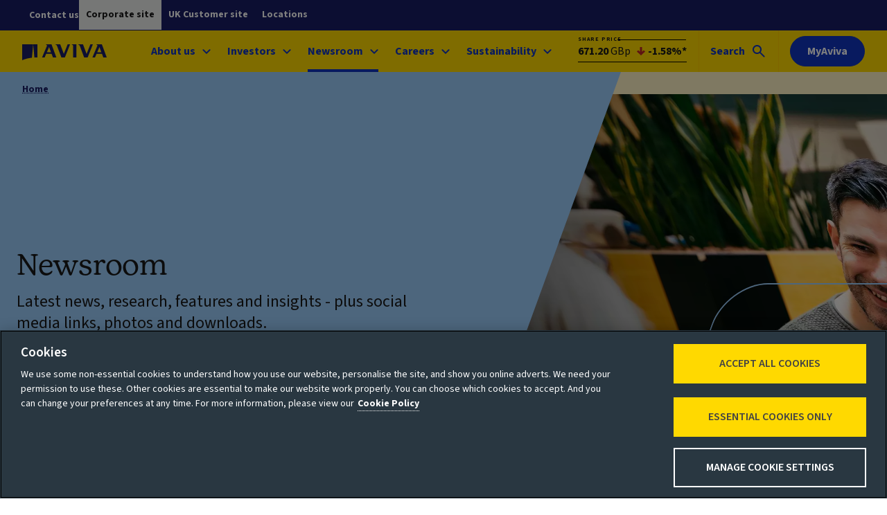

--- FILE ---
content_type: text/html; charset=UTF-8
request_url: https://www.aviva.com/newsroom/
body_size: 19172
content:
<!DOCTYPE html> <html lang="en-GB" data-ot-cookie="true" class="no-js"> <head> <title>Latest news and articles - Aviva plc</title> <script defer="defer" type="text/javascript" src="https://rum.hlx.page/.rum/@adobe/helix-rum-js@%5E2/dist/rum-standalone.js" data-routing="env=prod,tier=publish,ams=Aviva Group"></script>
<link rel="preconnect" href="https://static.aviva.io/"/> <link rel="preconnect" href="https://static.aviva.io/" crossorigin="anonymous"/> <link rel="preconnect" href="https://dpm.demdex.net/"/> <link rel="preconnect" href="https://assets.adobedtm.com/"/> <link rel="preload" href="https://static.aviva.io/assets/fonts/sourcesans3-variable-roman-base.woff2" as="font" crossorigin="anonymous"/> <link rel="preload" href="https://cdn-ukwest.onetrust.com/scripttemplates/otSDKStub.js" as="script" crossorigin="anonymous"/> <link rel="preload" href="https://static.aviva.io/assets/fonts/avivacurve-regular.woff2" as="font" crossorigin="anonymous"/> <meta content="width=device-width,initial-scale=1" name="viewport"/> <meta property="templatename" content="categorypage"/> <meta property="article:published_time" content="2017-10-19T09:23:30"/> <meta property="og:description" content="Explore Aviva news and research, opinions and podcasts. "/> <meta property="og:title" content="Newsroom"/> <meta property="og:url" content="https://www.aviva.com/newsroom/"/> <meta name="description" content="Explore Aviva news and research, opinions and podcasts. "/> <meta name="twitter:title" content="Newsroom"/> <meta property="twitter:description" content="Explore Aviva news and research, opinions and podcasts. "/> <meta name="twitter:url" content="https://www.aviva.com/newsroom/"/> <link rel="canonical" href="https://www.aviva.com/newsroom/"/> <meta property="searchtag" content="Exclude from Feature news"/> <meta property="searchtag" content="Reports"/> <meta property="searchtag" content="Research"/> <meta property="searchtag" content="Life at Aviva"/> <link rel="icon" type="image/ico" href="https://static.aviva.io/assets/favicon/favicon.ico"/> <link rel="apple-touch-icon" href="https://static.aviva.io/assets/favicon/apple-touch-icon.png"/> <meta name="msapplication-TileImage" content="https://static.aviva.io/assets/favicon/aviva-windows-logo.png"/> <meta name="msapplication-TileColor" content="#ffd900"/> <script>
                window.digitalDataSubset = {"control":{"versionNum":1.7},"page":{"brand":"aviva","country":"uk","language":"en-uk","loginStatus":"logged-out","siteID":"plc","type":"static","navLevel1":"corporate","navLevel2":"newsroom"}};
            </script> <script id="dtm-base-script" crossorigin="anonymous" src="https://static.aviva.io/etc.clientlibs/settings/wcm/designs/aviva-corporate/clientlibs/resources/2-20260113-2/jsmin/util/dtm-base-init.js" data-init-immediately="true" async></script> <script>function OptanonWrapper(){var e,n;document.querySelector("body").dispatchEvent((e="ot-change","function"==typeof Event?n=new Event(e):(n=document.createEvent("Event")).initEvent(e,!0,!0),n))}</script> <link media="all" href="https://static.aviva.io/assets/themes-managed/v6.1.0/shared/css/vendor/normalize/normalize.css" rel="stylesheet"/> <link media="all" href="https://static.aviva.io/assets/themes-managed/v6.1.0/aviva/fusion/css/core.css" rel="stylesheet"/> <link media="all" href="https://static.aviva.io/assets/themes-managed/v6.1.0/aviva/fusion/css/cards-functional.css" rel="stylesheet"/> <link media="all" href="https://static.aviva.io/assets/themes-managed/v6.1.0/aviva/fusion/css/heroes.css" rel="stylesheet"/> <link href="//static.aviva.io/etc.clientlibs/settings/wcm/designs/aviva-corporate/clientlibs/resources/2-20260113-2/css/core.min.css" rel="stylesheet"/> <link href="//static.aviva.io/etc.clientlibs/settings/wcm/designs/aviva-corporate/clientlibs/resources/2-20260113-2/css/list-of-download-cards.min.css" rel="stylesheet"/> <link href="//static.aviva.io/etc.clientlibs/settings/wcm/designs/aviva-corporate/clientlibs/resources/2-20260113-2/css/list-of-cards.min.css" rel="stylesheet"/> <link href="//static.aviva.io/etc.clientlibs/settings/wcm/designs/aviva-corporate/clientlibs/resources/2-20260113-2/css/carousel.min.css" rel="stylesheet"/> <link href="//static.aviva.io/etc.clientlibs/settings/wcm/designs/aviva-corporate/clientlibs/resources/2-20260113-2/css/quick-link-card.min.css" rel="stylesheet"/> <link href="//static.aviva.io/etc.clientlibs/settings/wcm/designs/aviva-corporate/clientlibs/resources/2-20260113-2/css/breadcrumb.min.css" rel="stylesheet"/> <link href="//static.aviva.io/etc.clientlibs/settings/wcm/designs/aviva-corporate/clientlibs/resources/2-20260113-2/css/hero-share-cards.min.css" rel="stylesheet"/> <link href="//static.aviva.io/etc.clientlibs/settings/wcm/designs/aviva-corporate/clientlibs/resources/2-20260113-2/css/navigation-cards.min.css" rel="stylesheet"/> <link href="//static.aviva.io/etc.clientlibs/settings/wcm/designs/aviva-corporate/clientlibs/resources/2-20260113-2/css/hero.min.css" rel="stylesheet"/> <link media="print" href="https://static.aviva.io/assets/themes-managed/v6.1.0/aviva/fusion/css/print.css" rel="stylesheet"/> <script>
	document.documentElement.classList.remove('no-js');
	document.documentElement.classList.add('js');
</script> <script src="//assets.adobedtm.com/564c74edf9ea/3b232882b6a1/launch-5db5a46297a5.min.js" async></script> </head> <body itemscope itemtype="https://schema.org/WebPage" data-lazy-load-js="true" class="custom-ion-override"> <meta itemprop="name" content="Newsroom"/> <meta itemprop="url" content="https://www.aviva.com/newsroom/"/> <div class="l-whole-page" data-back-to-top="Back to start of main content" data-component="back-to-top-es6"> <header> <p class="o-masthead-main-content"> <a href="#main">Skip to content</a> </p> <div class="m-site-country-selection"> <div class="l-content-container"> <ul class="a-list-plain m-site-country-selection__site-list"> <li> <span aria-current="true">Corporate site</span> </li> <li> <a href="https://www.aviva.co.uk">UK Customer site</a> </li> <li> <a href="/our-locations/">Locations</a> </li> </ul> <div> <div class="m-site-contact-us"> <a href="/about-us/corporate-contacts/">Contact us</a> </div></div> </div> </div> <div class="o-masthead u-clear--inner o-masthead--chevron" data-module="o-masthead" data-module-load="true"> <div class="l-content-container o-masthead__navigation-container"> <div class="o-masthead-logo" itemprop="publisher" itemscope itemtype="https://schema.org/Organization"> <a class="o-masthead-logo__link" href="/" aria-label="Aviva Corporate, Home" itemprop="logo" itemscope itemtype="https://schema.org/ImageObject"> <img class="o-masthead-logo__image" src="https://static.aviva.io/assets/logo/aviva-logo.svg" decoding="async" alt=""/> <meta itemprop="contentUrl" content="https://static.aviva.io/assets/logo/aviva-logo.png"/> </a> <meta itemprop="name" content="Aviva plc"/> </div> <ul class="a-list-plain o-masthead__skip-links"> <li class="o-masthead__menu-link"> <a href="#nav">Menu<span class="u-hidden--visually"> - skip to menu</span></a> </li> <li class="o-masthead__login-link"> <a href="#login">Log in<span class="u-hidden--visually"> - skip to log in</span></a> </li> <li class="o-masthead__search-link"> <a href="#search">Search<span class="u-hidden--visually"> - skip to search</span></a> </li> </ul> </div> <div class="o-masthead__extra-content u-clear--inner"> <div class="l-content-container"> <div class="masthead-share-price"> <span class="u-hidden--visually">Current Aviva plc</span> <span class="masthead-share-price__title">share price</span> <div class="masthead-share-price__current"> <span class="masthead-share-price__current-value">671.20</span> <span class="masthead-share-price__currency">GBp</span> </div> <div class="masthead-share-price__change-icon icon icon--arrow-down" aria-label="down"></div> <div class="masthead-share-price__change "> <span class="masthead-share-price__percentage-change"> -1.58%* <span class="u-hidden--visually">Share price data delayed by 15 minutes. Data from investis.</span> </span> </div> </div> </div> </div> </div> </header> <div class="l-page-wrapper"> <div id="main" class="l-main-content" role="main"> <div class="m-hero m-hero--enhanced t-accent-light t-accent--pairing-4 m-hero-has-navigation-cards "> <nav class="a-breadcrumb" aria-label="Breadcrumb" itemscope itemtype="https://schema.org/BreadcrumbList"> <p class="u-hidden--visually">You are currently within</p> <ol class="a-breadcrumb-list"> <li class="a-breadcrumb-list__item a-breadcrumb-list__item--parent" itemprop="itemListElement" itemscope itemtype="https://schema.org/ListItem"> <meta itemprop="position" content="1"/> <meta itemprop="name" content="Home"/> <a class="a-breadcrumb-page" itemprop="item" href="/">Home</a> </li> <li class="a-breadcrumb-list__item" itemprop="itemListElement" itemscope itemtype="https://schema.org/ListItem"> <meta itemprop="position" content="Current page"/> <meta itemprop="name" content="Newsroom"/> <a class="a-breadcrumb-page" itemprop="item" href="/newsroom/" tabindex="-1" aria-current="page">Newsroom</a> </li> </ol> </nav> <div class="m-hero__image"> <picture itemscope itemtype="https://schema.org/ImageObject" itemprop="primaryImageOfPage"> <source media="(min-width: 1440px)" srcset="//static.aviva.io/content/dam/aviva-corporate/images/desktop-hero-2880-x-1320/Newsroomhero_colleagues_smiling_2880x1320.$16x9-desktop-full-large$.jpg?$16x9-desktop-full-large$ 1x, //static.aviva.io/content/dam/aviva-corporate/images/desktop-hero-2880-x-1320/Newsroomhero_colleagues_smiling_2880x1320.$16x9-desktop-full-large-hd$.jpg?$16x9-desktop-full-large-hd$ 2x"/> <source media="(min-width: 960px)" srcset="//static.aviva.io/content/dam/aviva-corporate/images/desktop-hero-2880-x-1320/Newsroomhero_colleagues_smiling_2880x1320.$16x9-desktop-full$.jpg?$16x9-desktop-full$ 1x, //static.aviva.io/content/dam/aviva-corporate/images/desktop-hero-2880-x-1320/Newsroomhero_colleagues_smiling_2880x1320.$16x9-desktop-full-hd$.jpg?$16x9-desktop-full-hd$ 2x"/> <source media="(min-width: 768px)" srcset="//static.aviva.io/content/dam/aviva-corporate/images/desktop-hero-2880-x-1320/Newsroomhero_colleagues_smiling_2880x1320.$16x9-tablet-full$.jpg?$16x9-tablet-full$ 1x, //static.aviva.io/content/dam/aviva-corporate/images/desktop-hero-2880-x-1320/Newsroomhero_colleagues_smiling_2880x1320.$16x9-tablet-full-hd$.jpg?$16x9-tablet-full-hd$ 2x"/> <source srcset="//static.aviva.io/content/dam/aviva-corporate/images/desktop-hero-2880-x-1320/Newsroomhero_colleagues_smiling_2880x1320.$16x9-mobile-lg-4cols$.jpg?$16x9-mobile-lg-4cols$ 1x, //static.aviva.io/content/dam/aviva-corporate/images/desktop-hero-2880-x-1320/Newsroomhero_colleagues_smiling_2880x1320.$16x9-mobile-lg-4cols-hd$.jpg?$16x9-mobile-lg-4cols-hd$ 2x"/> <img src="//static.aviva.io/content/dam/aviva-corporate/images/desktop-hero-2880-x-1320/Newsroomhero_colleagues_smiling_2880x1320.$16x9-mobile-lg-4cols$.jpg?$16x9-mobile-lg-4cols$" decoding="async" itemprop="contentUrl" alt=""/> </picture> </div> <div class="m-hero-message"> <div class="m-hero-message__text"> <h1 class="a-heading a-heading-display a-heading-display--md">Newsroom</h1> <p class="a-heading a-heading--3">Latest news, research, features and insights - plus social media links, photos and downloads.</p> </div> <div class="m-hero-message__button"> </div> </div> </div> <section class="l-section"> <div class="l-content-container"> <div class="navigation-cards navigation-cards--blue"> <div class="navigation-cards__container l-content-container"> <div class="navigation-cards__card"> <h2 class="navigation-cards__title a-heading a-heading--3">Aviva plc In Focus and Q3 2025 Trading Update</h2> <p class="navigation-cards__description">On track to achieve 2026 Group targets one year early.</p> <span class="navigation-cards__cta"> <a class="a-button a-button--primary" href="/newsroom/news-releases/2025/11/Q32025-trading-update/"> Read more <span class="u-hidden--visually">&nbsp;about Aviva plc In Focus and Q3 2025 Trading Update</span> </a> </span> </div> <div class="navigation-cards__card"> <h2 class="navigation-cards__title a-heading a-heading--3">Investment case and strategy</h2> <p class="navigation-cards__description">Consistent strategy with strong performance momentum.</p> <span class="navigation-cards__cta"> <a class="a-button a-button--primary" href="/investors/investment-case-and-strategy/"> Go to investment case <span class="u-hidden--visually">&nbsp;about Investment case and strategy</span> </a> </span> </div> <div class="navigation-cards__card"> <h2 class="navigation-cards__title a-heading a-heading--3">Aviva plc 2025 interim results announcement</h2> <p class="navigation-cards__description">Strong first half performance with consistent delivery.</p> <span class="navigation-cards__cta"> <a class="a-button a-button--primary" href="/newsroom/news-releases/2025/08/HY2025-results-announcement/"> Read more <span class="u-hidden--visually">&nbsp;about Aviva plc 2025 interim results announcement</span> </a> </span> </div> </div> </div> </div> </section> <div class="cardsection parsys"> <section class="l-section t-card-accent-dark t-card-accent-dark--3 t-accent-light t-accent-light--1 "> <div class="l-content-container "> <div class="responsiveparsysv2 responsiveparsys parsys"> <div class=" l-columns l-columns--3-medium l-columns--4-large "> <div class="l-columns__column quick-link-card__container"> <a href="/newsroom/media-contacts/" class="quick-link-card"> <div class="quick-link-card-content"> <div class="quick-link-card-content__inner quick-link-card-content__inner-top"> <h3 class="quick-link-card__tagline">Media contacts</h3> <p class="quick-link-card__description"> Discover our media teams. </p> </div> <div class="quick-link-card-content__inner quick-link-card-content__inner-bottom"> <p class="quick-link-card__readmore"><span class="quick-link-card__readmore-span">Go to Media contacts</span> <span class="u-hidden--visually">&nbsp;about Media contacts</span> </p> </div> </div> </a> </div> <div class="l-columns__column quick-link-card__container"> <a href="/newsroom/photography-and-social-media/" class="quick-link-card"> <div class="quick-link-card-content"> <div class="quick-link-card-content__inner quick-link-card-content__inner-top"> <h3 class="quick-link-card__tagline">Photography and social media</h3> <p class="quick-link-card__description"> Explore our brand site for photos and logos, and follow us on social media.</p> </div> <div class="quick-link-card-content__inner quick-link-card-content__inner-bottom"> <p class="quick-link-card__readmore"><span class="quick-link-card__readmore-span">Go to Photos and social media</span> <span class="u-hidden--visually">&nbsp;about Photography and social media</span> </p> </div> </div> </a> </div> <div class="l-columns__column quick-link-card__container"> <a href="/search/#sort=date descending&displaytag=motor-home-and-travel-news,financial-news,wealth-and-retirement-news,health-and-protection-news,sustainability-news,leadership-news,our-workplace-news,sponsorship-news" class="quick-link-card"> <div class="quick-link-card-content"> <div class="quick-link-card-content__inner quick-link-card-content__inner-top"> <h3 class="quick-link-card__tagline">Search news releases</h3> <p class="quick-link-card__description"> Search our news releases and research reports.</p> </div> <div class="quick-link-card-content__inner quick-link-card-content__inner-bottom"> <p class="quick-link-card__readmore"><span class="quick-link-card__readmore-span">Go to Search</span> <span class="u-hidden--visually">&nbsp;about Search news releases</span> </p> </div> </div> </a> </div> <div class="l-columns__column quick-link-card__container"> <a href="/newsroom/get-our-latest-news-and-updates-by-email/" class="quick-link-card"> <div class="quick-link-card-content"> <div class="quick-link-card-content__inner quick-link-card-content__inner-top"> <h3 class="quick-link-card__tagline">Subscribe to news alerts</h3> <p class="quick-link-card__description"> Sign up for weekly news and updates by email.</p> </div> <div class="quick-link-card-content__inner quick-link-card-content__inner-bottom"> <p class="quick-link-card__readmore"><span class="quick-link-card__readmore-span">Go to Subscribe</span> <span class="u-hidden--visually">&nbsp;about Subscribe to news alerts</span> </p> </div> </div> </a> </div> </div></div> </div> </section> </div> <div class="cardsection parsys"> <section id="anchor-latest-news" class="l-section t-card-accent-light t-card-accent-light--1 t-accent-light t-accent-light--2 "> <div class="l-content-container "> <h2 class="a-heading a-heading-display a-heading-display--md"> Latest news </h2> <div class="responsiveparsysv2 responsiveparsys parsys"> <div class="listofcards parbase l-columns__column"> <div class="carousel" data-lazy-component="carousel-es6" data-pagination="true" data-card-type="story"> <div class="carousel__content"> <ul class="a-list-plain m-list-of-cards "> <li class=" m-card m-card--link m-card--article u-margin--top-none"> <div class="m-card-image m-card-image--16x9"> <picture> <source media="(min-width: 960px)" srcset="//static.aviva.io/content/dam/aviva-corporate/images/article-page-and-carousel-840-x-473/man-chatting-with-friends-2880-1620.$16x9-desktop-3cols$.jpg?$16x9-desktop-3cols$ 1x, //static.aviva.io/content/dam/aviva-corporate/images/article-page-and-carousel-840-x-473/man-chatting-with-friends-2880-1620.$16x9-desktop-3cols-hd$.jpg?$16x9-desktop-3cols-hd$ 2x"/> <source media="(min-width: 768px)" srcset="//static.aviva.io/content/dam/aviva-corporate/images/article-page-and-carousel-840-x-473/man-chatting-with-friends-2880-1620.$16x9-tablet-4cols$.jpg?$16x9-tablet-4cols$ 1x, //static.aviva.io/content/dam/aviva-corporate/images/article-page-and-carousel-840-x-473/man-chatting-with-friends-2880-1620.$16x9-tablet-4cols-hd$.jpg?$16x9-tablet-4cols-hd$ 2x"/> <source srcset="//static.aviva.io/content/dam/aviva-corporate/images/article-page-and-carousel-840-x-473/man-chatting-with-friends-2880-1620.$16x9-mobile-4cols$.jpg?$16x9-mobile-4cols$ 1x, //static.aviva.io/content/dam/aviva-corporate/images/article-page-and-carousel-840-x-473/man-chatting-with-friends-2880-1620.$16x9-mobile-4cols-hd$.jpg?$16x9-mobile-4cols-hd$ 2x"/> <img src="//static.aviva.io/content/dam/aviva-corporate/images/article-page-and-carousel-840-x-473/man-chatting-with-friends-2880-1620.$16x9-mobile-4cols$.jpg?$16x9-mobile-4cols$" decoding="async" loading="lazy" class="list-card__image" alt=""/> </picture> </div> <div class="m-card-content"> <div class="m-card-content__inner"> <p class="a-text-tagline a-heading a-heading--5">Sustainability news</p> <h2 class="m-card-heading a-heading a-heading--3"><a class="m-card__link" href="/newsroom/news-releases/2026/01/aviva-shows-support-for-uk-charities-and-communities/" aria-describedby="ca8f9e19-1265-4d1e-887d-3ed202eda667-card-0">Aviva shows support for UK charities and communities</a> </h2> <p class="m-card-date a-heading a-heading--5">15 Jan 2026</p> <div class="m-card-description"> <p>...by bringing together its Foundation and Community Fund programmes.</p> </div> </div> <div class="m-card-content__inner m-card-content__inner--bottom"> <p class="m-card-readmore" id="ca8f9e19-1265-4d1e-887d-3ed202eda667-card-0" aria-hidden="true"> <span>Read more</span></p> </div> </div> </li> <li class=" m-card m-card--link m-card--article u-margin--top-none"> <div class="m-card-image m-card-image--16x9"> <picture> <source media="(min-width: 960px)" srcset="//static.aviva.io/content/dam/aviva-corporate/images/article-page-and-carousel-840-x-473/person-writing-in-notebook-on-phone-in-modern-cafe-with-plants.$16x9-desktop-3cols$.jpg?$16x9-desktop-3cols$ 1x, //static.aviva.io/content/dam/aviva-corporate/images/article-page-and-carousel-840-x-473/person-writing-in-notebook-on-phone-in-modern-cafe-with-plants.$16x9-desktop-3cols-hd$.jpg?$16x9-desktop-3cols-hd$ 2x"/> <source media="(min-width: 768px)" srcset="//static.aviva.io/content/dam/aviva-corporate/images/article-page-and-carousel-840-x-473/person-writing-in-notebook-on-phone-in-modern-cafe-with-plants.$16x9-tablet-4cols$.jpg?$16x9-tablet-4cols$ 1x, //static.aviva.io/content/dam/aviva-corporate/images/article-page-and-carousel-840-x-473/person-writing-in-notebook-on-phone-in-modern-cafe-with-plants.$16x9-tablet-4cols-hd$.jpg?$16x9-tablet-4cols-hd$ 2x"/> <source srcset="//static.aviva.io/content/dam/aviva-corporate/images/article-page-and-carousel-840-x-473/person-writing-in-notebook-on-phone-in-modern-cafe-with-plants.$16x9-mobile-4cols$.jpg?$16x9-mobile-4cols$ 1x, //static.aviva.io/content/dam/aviva-corporate/images/article-page-and-carousel-840-x-473/person-writing-in-notebook-on-phone-in-modern-cafe-with-plants.$16x9-mobile-4cols-hd$.jpg?$16x9-mobile-4cols-hd$ 2x"/> <img src="//static.aviva.io/content/dam/aviva-corporate/images/article-page-and-carousel-840-x-473/person-writing-in-notebook-on-phone-in-modern-cafe-with-plants.$16x9-mobile-4cols$.jpg?$16x9-mobile-4cols$" decoding="async" loading="lazy" class="list-card__image" alt=""/> </picture> </div> <div class="m-card-content"> <div class="m-card-content__inner"> <p class="a-text-tagline a-heading a-heading--5">Wealth and Retirement news</p> <h2 class="m-card-heading a-heading a-heading--3"><a class="m-card__link" href="/newsroom/news-releases/2026/01/most-self-employed-and-freelancers-failing-to-save-for-retirement-aviva-research-finds/" aria-describedby="d7b7ad74-96b6-449f-82fb-8408fb80afff-card-1">Most self-employed and freelancers failing to save for retirement, Aviva research finds</a> </h2> <p class="m-card-date a-heading a-heading--5">14 Jan 2026</p> <div class="m-card-description"> <p>New research from Aviva reveals a worrying gap in retirement planning among the UK’s self-employed, freelancers, and digital nomads - groups that are increasingly shaping and driving the modern workforce.</p> </div> </div> <div class="m-card-content__inner m-card-content__inner--bottom"> <p class="m-card-readmore" id="d7b7ad74-96b6-449f-82fb-8408fb80afff-card-1" aria-hidden="true"> <span>Read more</span></p> </div> </div> </li> <li class=" m-card m-card--link m-card--article u-margin--top-none"> <div class="m-card-image m-card-image--16x9"> <picture> <source media="(min-width: 960px)" srcset="//static.aviva.io/content/dam/aviva-corporate/images/article-page-and-carousel-840-x-473/aviva-colleagues-at-york-college-fair.$16x9-desktop-3cols$.jpg?$16x9-desktop-3cols$ 1x, //static.aviva.io/content/dam/aviva-corporate/images/article-page-and-carousel-840-x-473/aviva-colleagues-at-york-college-fair.$16x9-desktop-3cols-hd$.jpg?$16x9-desktop-3cols-hd$ 2x"/> <source media="(min-width: 768px)" srcset="//static.aviva.io/content/dam/aviva-corporate/images/article-page-and-carousel-840-x-473/aviva-colleagues-at-york-college-fair.$16x9-tablet-4cols$.jpg?$16x9-tablet-4cols$ 1x, //static.aviva.io/content/dam/aviva-corporate/images/article-page-and-carousel-840-x-473/aviva-colleagues-at-york-college-fair.$16x9-tablet-4cols-hd$.jpg?$16x9-tablet-4cols-hd$ 2x"/> <source srcset="//static.aviva.io/content/dam/aviva-corporate/images/article-page-and-carousel-840-x-473/aviva-colleagues-at-york-college-fair.$16x9-mobile-4cols$.jpg?$16x9-mobile-4cols$ 1x, //static.aviva.io/content/dam/aviva-corporate/images/article-page-and-carousel-840-x-473/aviva-colleagues-at-york-college-fair.$16x9-mobile-4cols-hd$.jpg?$16x9-mobile-4cols-hd$ 2x"/> <img src="//static.aviva.io/content/dam/aviva-corporate/images/article-page-and-carousel-840-x-473/aviva-colleagues-at-york-college-fair.$16x9-mobile-4cols$.jpg?$16x9-mobile-4cols$" decoding="async" loading="lazy" class="list-card__image" alt=""/> </picture> </div> <div class="m-card-content"> <div class="m-card-content__inner"> <p class="a-text-tagline a-heading a-heading--5">Our Workplace news</p> <h2 class="m-card-heading a-heading a-heading--3"><a class="m-card__link" href="/newsroom/news-releases/2026/01/aviva-welcomesback-supported-interns-for-third-year/" aria-describedby="2fe6cc4b-d727-41e5-aa44-1e0af8693fb0-card-2">Aviva welcomes back Supported Interns for third year</a> </h2> <p class="m-card-date a-heading a-heading--5">7 Jan 2026</p> <div class="m-card-description"> <p>The Supported Internships Programme will return for its third year at Aviva, with an open day taking place at the company’s Wellington Row offices in York on Monday 19 January from 3:00 – 6:30pm.</p> </div> </div> <div class="m-card-content__inner m-card-content__inner--bottom"> <p class="m-card-readmore" id="2fe6cc4b-d727-41e5-aa44-1e0af8693fb0-card-2" aria-hidden="true"> <span>Read more</span></p> </div> </div> </li> <li class=" m-card m-card--link m-card--article u-margin--top-none"> <div class="m-card-image m-card-image--16x9"> <picture> <source media="(min-width: 960px)" srcset="//static.aviva.io/content/dam/aviva-corporate/images/article-page-and-carousel-840-x-473/friend-arriving-at-a-christmas-party-giving-a-big-hug-to-the-host_15867.$16x9-desktop-3cols$.jpg?$16x9-desktop-3cols$ 1x, //static.aviva.io/content/dam/aviva-corporate/images/article-page-and-carousel-840-x-473/friend-arriving-at-a-christmas-party-giving-a-big-hug-to-the-host_15867.$16x9-desktop-3cols-hd$.jpg?$16x9-desktop-3cols-hd$ 2x"/> <source media="(min-width: 768px)" srcset="//static.aviva.io/content/dam/aviva-corporate/images/article-page-and-carousel-840-x-473/friend-arriving-at-a-christmas-party-giving-a-big-hug-to-the-host_15867.$16x9-tablet-4cols$.jpg?$16x9-tablet-4cols$ 1x, //static.aviva.io/content/dam/aviva-corporate/images/article-page-and-carousel-840-x-473/friend-arriving-at-a-christmas-party-giving-a-big-hug-to-the-host_15867.$16x9-tablet-4cols-hd$.jpg?$16x9-tablet-4cols-hd$ 2x"/> <source srcset="//static.aviva.io/content/dam/aviva-corporate/images/article-page-and-carousel-840-x-473/friend-arriving-at-a-christmas-party-giving-a-big-hug-to-the-host_15867.$16x9-mobile-4cols$.jpg?$16x9-mobile-4cols$ 1x, //static.aviva.io/content/dam/aviva-corporate/images/article-page-and-carousel-840-x-473/friend-arriving-at-a-christmas-party-giving-a-big-hug-to-the-host_15867.$16x9-mobile-4cols-hd$.jpg?$16x9-mobile-4cols-hd$ 2x"/> <img src="//static.aviva.io/content/dam/aviva-corporate/images/article-page-and-carousel-840-x-473/friend-arriving-at-a-christmas-party-giving-a-big-hug-to-the-host_15867.$16x9-mobile-4cols$.jpg?$16x9-mobile-4cols$" decoding="async" loading="lazy" class="list-card__image" alt=""/> </picture> </div> <div class="m-card-content"> <div class="m-card-content__inner"> <p class="a-text-tagline a-heading a-heading--5">Motor, home and travel news</p> <h2 class="m-card-heading a-heading a-heading--3"><a class="m-card__link" href="/newsroom/news-releases/2025/12/presents-and-tinsel-over-a-fifth-of-brits-hide-presents-in-their-vehicles/" aria-describedby="38c94b79-0ae4-46bd-9c71-52f581a26da6-card-3">Presents and tinsel: Over a fifth of Brits hide presents in their vehicles</a> </h2> <p class="m-card-date a-heading a-heading--5">22 Dec 2025</p> <div class="m-card-description"> <p>New research from insurer, Aviva, reveals that motorists are using their cars for more than just travel, doubling as hiding places for Christmas presents, overflow pantries, and even extra spaces to decorate.</p> </div> </div> <div class="m-card-content__inner m-card-content__inner--bottom"> <p class="m-card-readmore" id="38c94b79-0ae4-46bd-9c71-52f581a26da6-card-3" aria-hidden="true"> <span>Read more</span></p> </div> </div> </li> <li class=" m-card m-card--link m-card--article u-margin--top-none"> <div class="m-card-image m-card-image--16x9"> <picture> <source media="(min-width: 960px)" srcset="//static.aviva.io/content/dam/aviva-corporate/images/article-page-and-carousel-840-x-473/person-on-boat-red-beanie-green-scarf-misty-mountains.$16x9-desktop-3cols$.jpg?$16x9-desktop-3cols$ 1x, //static.aviva.io/content/dam/aviva-corporate/images/article-page-and-carousel-840-x-473/person-on-boat-red-beanie-green-scarf-misty-mountains.$16x9-desktop-3cols-hd$.jpg?$16x9-desktop-3cols-hd$ 2x"/> <source media="(min-width: 768px)" srcset="//static.aviva.io/content/dam/aviva-corporate/images/article-page-and-carousel-840-x-473/person-on-boat-red-beanie-green-scarf-misty-mountains.$16x9-tablet-4cols$.jpg?$16x9-tablet-4cols$ 1x, //static.aviva.io/content/dam/aviva-corporate/images/article-page-and-carousel-840-x-473/person-on-boat-red-beanie-green-scarf-misty-mountains.$16x9-tablet-4cols-hd$.jpg?$16x9-tablet-4cols-hd$ 2x"/> <source srcset="//static.aviva.io/content/dam/aviva-corporate/images/article-page-and-carousel-840-x-473/person-on-boat-red-beanie-green-scarf-misty-mountains.$16x9-mobile-4cols$.jpg?$16x9-mobile-4cols$ 1x, //static.aviva.io/content/dam/aviva-corporate/images/article-page-and-carousel-840-x-473/person-on-boat-red-beanie-green-scarf-misty-mountains.$16x9-mobile-4cols-hd$.jpg?$16x9-mobile-4cols-hd$ 2x"/> <img src="//static.aviva.io/content/dam/aviva-corporate/images/article-page-and-carousel-840-x-473/person-on-boat-red-beanie-green-scarf-misty-mountains.$16x9-mobile-4cols$.jpg?$16x9-mobile-4cols$" decoding="async" loading="lazy" class="list-card__image" alt=""/> </picture> </div> <div class="m-card-content"> <div class="m-card-content__inner"> <p class="a-text-tagline a-heading a-heading--5">Health and Protection news</p> <h2 class="m-card-heading a-heading a-heading--3"><a class="m-card__link" href="/newsroom/news-releases/2025/12/young-brits-lead-a-shift-towards-health-focused-christmas-giving/" aria-describedby="fa8b88dd-8eff-4485-b949-c91fd8adbfe8-card-4">Young Brits lead a shift towards health-focused Christmas giving</a> </h2> <p class="m-card-date a-heading a-heading--5">18 Dec 2025</p> <div class="m-card-description"> <p>New research from Aviva reveals a festive trend that could boost the nation’s health, with younger generations driving a move away from material gifts towards experiences and wellbeing.</p> </div> </div> <div class="m-card-content__inner m-card-content__inner--bottom"> <p class="m-card-readmore" id="fa8b88dd-8eff-4485-b949-c91fd8adbfe8-card-4" aria-hidden="true"> <span>Read more</span></p> </div> </div> </li> <li class=" m-card m-card--link m-card--article u-margin--top-none"> <div class="m-card-image m-card-image--16x9"> <picture> <source media="(min-width: 960px)" srcset="//static.aviva.io/content/dam/aviva-corporate/images/article-page-and-carousel-840-x-473/Two-smiling-men-at-Christmas-market.$16x9-desktop-3cols$.jpg?$16x9-desktop-3cols$ 1x, //static.aviva.io/content/dam/aviva-corporate/images/article-page-and-carousel-840-x-473/Two-smiling-men-at-Christmas-market.$16x9-desktop-3cols-hd$.jpg?$16x9-desktop-3cols-hd$ 2x"/> <source media="(min-width: 768px)" srcset="//static.aviva.io/content/dam/aviva-corporate/images/article-page-and-carousel-840-x-473/Two-smiling-men-at-Christmas-market.$16x9-tablet-4cols$.jpg?$16x9-tablet-4cols$ 1x, //static.aviva.io/content/dam/aviva-corporate/images/article-page-and-carousel-840-x-473/Two-smiling-men-at-Christmas-market.$16x9-tablet-4cols-hd$.jpg?$16x9-tablet-4cols-hd$ 2x"/> <source srcset="//static.aviva.io/content/dam/aviva-corporate/images/article-page-and-carousel-840-x-473/Two-smiling-men-at-Christmas-market.$16x9-mobile-4cols$.jpg?$16x9-mobile-4cols$ 1x, //static.aviva.io/content/dam/aviva-corporate/images/article-page-and-carousel-840-x-473/Two-smiling-men-at-Christmas-market.$16x9-mobile-4cols-hd$.jpg?$16x9-mobile-4cols-hd$ 2x"/> <img src="//static.aviva.io/content/dam/aviva-corporate/images/article-page-and-carousel-840-x-473/Two-smiling-men-at-Christmas-market.$16x9-mobile-4cols$.jpg?$16x9-mobile-4cols$" decoding="async" loading="lazy" class="list-card__image" alt=""/> </picture> </div> <div class="m-card-content"> <div class="m-card-content__inner"> <p class="a-text-tagline a-heading a-heading--5">Motor, home and travel news</p> <h2 class="m-card-heading a-heading a-heading--3"><a class="m-card__link" href="/newsroom/news-releases/2025/12/festive-fun-or-fail-aviva-reveals-the-common-festive-mishaps/" aria-describedby="3edd1287-a834-496a-837c-1b68080683a5-card-5">Festive fun or fail: Aviva reveals the common festive mishaps</a> </h2> <p class="m-card-date a-heading a-heading--5">15 Dec 2025</p> <div class="m-card-description"> <p>With two thirds of Brits (64%) planning to celebrate Christmas Day at home, insurer, Aviva, is urging households to protect their home as data reveals that more than half (53%) have experienced a mishap over the festive period.</p> </div> </div> <div class="m-card-content__inner m-card-content__inner--bottom"> <p class="m-card-readmore" id="3edd1287-a834-496a-837c-1b68080683a5-card-5" aria-hidden="true"> <span>Read more</span></p> </div> </div> </li> <li class=" m-card m-card--link m-card--article u-margin--top-none"> <div class="m-card-image m-card-image--16x9"> <picture> <source media="(min-width: 960px)" srcset="//static.aviva.io/content/dam/aviva-corporate/images/article-page-and-carousel-840-x-473/geoff-marchment.$16x9-desktop-3cols$.jpg?$16x9-desktop-3cols$ 1x, //static.aviva.io/content/dam/aviva-corporate/images/article-page-and-carousel-840-x-473/geoff-marchment.$16x9-desktop-3cols-hd$.jpg?$16x9-desktop-3cols-hd$ 2x"/> <source media="(min-width: 768px)" srcset="//static.aviva.io/content/dam/aviva-corporate/images/article-page-and-carousel-840-x-473/geoff-marchment.$16x9-tablet-4cols$.jpg?$16x9-tablet-4cols$ 1x, //static.aviva.io/content/dam/aviva-corporate/images/article-page-and-carousel-840-x-473/geoff-marchment.$16x9-tablet-4cols-hd$.jpg?$16x9-tablet-4cols-hd$ 2x"/> <source srcset="//static.aviva.io/content/dam/aviva-corporate/images/article-page-and-carousel-840-x-473/geoff-marchment.$16x9-mobile-4cols$.jpg?$16x9-mobile-4cols$ 1x, //static.aviva.io/content/dam/aviva-corporate/images/article-page-and-carousel-840-x-473/geoff-marchment.$16x9-mobile-4cols-hd$.jpg?$16x9-mobile-4cols-hd$ 2x"/> <img src="//static.aviva.io/content/dam/aviva-corporate/images/article-page-and-carousel-840-x-473/geoff-marchment.$16x9-mobile-4cols$.jpg?$16x9-mobile-4cols$" decoding="async" loading="lazy" class="list-card__image" alt=""/> </picture> </div> <div class="m-card-content"> <div class="m-card-content__inner"> <p class="a-text-tagline a-heading a-heading--5">Wealth and Retirement news</p> <h2 class="m-card-heading a-heading a-heading--3"><a class="m-card__link" href="/newsroom/news-releases/2025/12/aviva-launches-flexible-solution-for-db-surplus-transfers-to-dc-schemes/" aria-describedby="45a685aa-47e4-4e58-b112-709da2f1b31c-card-6">Aviva launches flexible solution for DB surplus transfers to DC schemes</a> </h2> <p class="m-card-date a-heading a-heading--5">15 Dec 2025</p> <div class="m-card-description"> <p>Aviva has launched a new solution within the Aviva Master Trust that enables Defined Benefit (DB) pension scheme trustees and employers to transfer surplus funds into Defined Contribution (DC) arrangements, subject to individual scheme rules.</p> </div> </div> <div class="m-card-content__inner m-card-content__inner--bottom"> <p class="m-card-readmore" id="45a685aa-47e4-4e58-b112-709da2f1b31c-card-6" aria-hidden="true"> <span>Read more</span></p> </div> </div> </li> <li class=" m-card m-card--link m-card--article u-margin--top-none"> <div class="m-card-image m-card-image--16x9"> <picture> <source media="(min-width: 960px)" srcset="//static.aviva.io/content/dam/aviva-corporate/images/article-page-and-carousel-840-x-473/woman-with-piggy-bank-2880-1620.$16x9-desktop-3cols$.jpg?$16x9-desktop-3cols$ 1x, //static.aviva.io/content/dam/aviva-corporate/images/article-page-and-carousel-840-x-473/woman-with-piggy-bank-2880-1620.$16x9-desktop-3cols-hd$.jpg?$16x9-desktop-3cols-hd$ 2x"/> <source media="(min-width: 768px)" srcset="//static.aviva.io/content/dam/aviva-corporate/images/article-page-and-carousel-840-x-473/woman-with-piggy-bank-2880-1620.$16x9-tablet-4cols$.jpg?$16x9-tablet-4cols$ 1x, //static.aviva.io/content/dam/aviva-corporate/images/article-page-and-carousel-840-x-473/woman-with-piggy-bank-2880-1620.$16x9-tablet-4cols-hd$.jpg?$16x9-tablet-4cols-hd$ 2x"/> <source srcset="//static.aviva.io/content/dam/aviva-corporate/images/article-page-and-carousel-840-x-473/woman-with-piggy-bank-2880-1620.$16x9-mobile-4cols$.jpg?$16x9-mobile-4cols$ 1x, //static.aviva.io/content/dam/aviva-corporate/images/article-page-and-carousel-840-x-473/woman-with-piggy-bank-2880-1620.$16x9-mobile-4cols-hd$.jpg?$16x9-mobile-4cols-hd$ 2x"/> <img src="//static.aviva.io/content/dam/aviva-corporate/images/article-page-and-carousel-840-x-473/woman-with-piggy-bank-2880-1620.$16x9-mobile-4cols$.jpg?$16x9-mobile-4cols$" decoding="async" loading="lazy" class="list-card__image" alt=""/> </picture> </div> <div class="m-card-content"> <div class="m-card-content__inner"> <p class="a-text-tagline a-heading a-heading--5">Wealth and Retirement news</p> <h2 class="m-card-heading a-heading a-heading--3"><a class="m-card__link" href="/newsroom/news-releases/2025/12/uk-workers-overestimate-pay-days-left-until-retirement/" aria-describedby="d8046033-f74b-40ab-938f-9856e9248587-card-7">UK workers overestimate pay days left until retirement</a> </h2> <p class="m-card-date a-heading a-heading--5">15 Dec 2025</p> <div class="m-card-description"> <p>Aviva research reveals millions of UK workers are overestimating how many pay days they have left until retirement.</p> </div> </div> <div class="m-card-content__inner m-card-content__inner--bottom"> <p class="m-card-readmore" id="d8046033-f74b-40ab-938f-9856e9248587-card-7" aria-hidden="true"> <span>Read more</span></p> </div> </div> </li> <li class=" m-card m-card--link m-card--article u-margin--top-none"> <div class="m-card-image m-card-image--16x9"> <picture> <source media="(min-width: 960px)" srcset="//static.aviva.io/content/dam/aviva-corporate/images/article-page-and-carousel-840-x-473/person-typing-on-colourful-keyboard-on-white-desk.$16x9-desktop-3cols$.jpg?$16x9-desktop-3cols$ 1x, //static.aviva.io/content/dam/aviva-corporate/images/article-page-and-carousel-840-x-473/person-typing-on-colourful-keyboard-on-white-desk.$16x9-desktop-3cols-hd$.jpg?$16x9-desktop-3cols-hd$ 2x"/> <source media="(min-width: 768px)" srcset="//static.aviva.io/content/dam/aviva-corporate/images/article-page-and-carousel-840-x-473/person-typing-on-colourful-keyboard-on-white-desk.$16x9-tablet-4cols$.jpg?$16x9-tablet-4cols$ 1x, //static.aviva.io/content/dam/aviva-corporate/images/article-page-and-carousel-840-x-473/person-typing-on-colourful-keyboard-on-white-desk.$16x9-tablet-4cols-hd$.jpg?$16x9-tablet-4cols-hd$ 2x"/> <source srcset="//static.aviva.io/content/dam/aviva-corporate/images/article-page-and-carousel-840-x-473/person-typing-on-colourful-keyboard-on-white-desk.$16x9-mobile-4cols$.jpg?$16x9-mobile-4cols$ 1x, //static.aviva.io/content/dam/aviva-corporate/images/article-page-and-carousel-840-x-473/person-typing-on-colourful-keyboard-on-white-desk.$16x9-mobile-4cols-hd$.jpg?$16x9-mobile-4cols-hd$ 2x"/> <img src="//static.aviva.io/content/dam/aviva-corporate/images/article-page-and-carousel-840-x-473/person-typing-on-colourful-keyboard-on-white-desk.$16x9-mobile-4cols$.jpg?$16x9-mobile-4cols$" decoding="async" loading="lazy" class="list-card__image" alt=""/> </picture> </div> <div class="m-card-content"> <div class="m-card-content__inner"> <p class="a-text-tagline a-heading a-heading--5">Motor, home and travel news</p> <h2 class="m-card-heading a-heading a-heading--3"><a class="m-card__link" href="/newsroom/news-releases/2025/12/hyperexponential-expands-partnership-with-aviva-to-accelerate-its-ai-powered-underwriting-and-pricing-transformation/" aria-describedby="6c7e8bb4-7f51-4da8-b85f-4a3be1effff9-card-8">hyperexponential expands partnership with Aviva to accelerate its AI-powered underwriting and pricing transformation</a> </h2> <p class="m-card-date a-heading a-heading--5">11 Dec 2025</p> <div class="m-card-description"> <p>hyperexponential (hx) today announces a significant expansion of its strategic partnership with Aviva.</p> </div> </div> <div class="m-card-content__inner m-card-content__inner--bottom"> <p class="m-card-readmore" id="6c7e8bb4-7f51-4da8-b85f-4a3be1effff9-card-8" aria-hidden="true"> <span>Read more</span></p> </div> </div> </li> <li class=" m-card m-card--link m-card--article u-margin--top-none"> <div class="m-card-image m-card-image--16x9"> <picture> <source media="(min-width: 960px)" srcset="//static.aviva.io/content/dam/aviva-corporate/images/article-page-and-carousel-840-x-473/terraced-street-covered-with-snow-around-west-hampstead-area-in-London-2880x1620px.$16x9-desktop-3cols$.jpg?$16x9-desktop-3cols$ 1x, //static.aviva.io/content/dam/aviva-corporate/images/article-page-and-carousel-840-x-473/terraced-street-covered-with-snow-around-west-hampstead-area-in-London-2880x1620px.$16x9-desktop-3cols-hd$.jpg?$16x9-desktop-3cols-hd$ 2x"/> <source media="(min-width: 768px)" srcset="//static.aviva.io/content/dam/aviva-corporate/images/article-page-and-carousel-840-x-473/terraced-street-covered-with-snow-around-west-hampstead-area-in-London-2880x1620px.$16x9-tablet-4cols$.jpg?$16x9-tablet-4cols$ 1x, //static.aviva.io/content/dam/aviva-corporate/images/article-page-and-carousel-840-x-473/terraced-street-covered-with-snow-around-west-hampstead-area-in-London-2880x1620px.$16x9-tablet-4cols-hd$.jpg?$16x9-tablet-4cols-hd$ 2x"/> <source srcset="//static.aviva.io/content/dam/aviva-corporate/images/article-page-and-carousel-840-x-473/terraced-street-covered-with-snow-around-west-hampstead-area-in-London-2880x1620px.$16x9-mobile-4cols$.jpg?$16x9-mobile-4cols$ 1x, //static.aviva.io/content/dam/aviva-corporate/images/article-page-and-carousel-840-x-473/terraced-street-covered-with-snow-around-west-hampstead-area-in-London-2880x1620px.$16x9-mobile-4cols-hd$.jpg?$16x9-mobile-4cols-hd$ 2x"/> <img src="//static.aviva.io/content/dam/aviva-corporate/images/article-page-and-carousel-840-x-473/terraced-street-covered-with-snow-around-west-hampstead-area-in-London-2880x1620px.$16x9-mobile-4cols$.jpg?$16x9-mobile-4cols$" decoding="async" loading="lazy" class="list-card__image" alt=""/> </picture> </div> <div class="m-card-content"> <div class="m-card-content__inner"> <p class="a-text-tagline a-heading a-heading--5">Motor, home and travel news</p> <h2 class="m-card-heading a-heading a-heading--3"><a class="m-card__link" href="/newsroom/news-releases/2025/12/around-thirty-three-point-eight-million-brits-admit-to-costly-car-mistakes-that-could-lead-to-a-fine-and-invalidation-of-cover/" aria-describedby="6a4e04c1-d595-4501-bc01-d1a9a258e29b-card-9">Around 33.8 million Brits admit to costly car mistakes that could lead to a fine and invalidation of cover</a> </h2> <p class="m-card-date a-heading a-heading--5">10 Dec 2025</p> <div class="m-card-description"> <p>With winter well and truly underway, leading insurer, Aviva, highlights the common mistakes drivers tend to make when hitting the roads.</p> </div> </div> <div class="m-card-content__inner m-card-content__inner--bottom"> <p class="m-card-readmore" id="6a4e04c1-d595-4501-bc01-d1a9a258e29b-card-9" aria-hidden="true"> <span>Read more</span></p> </div> </div> </li> <li class=" m-card m-card--link m-card--article u-margin--top-none"> <div class="m-card-image m-card-image--16x9"> <picture> <source media="(min-width: 960px)" srcset="//static.aviva.io/content/dam/aviva-corporate/images/article-page-and-carousel-840-x-473/green-network-cables-in-server-rack.$16x9-desktop-3cols$.jpg?$16x9-desktop-3cols$ 1x, //static.aviva.io/content/dam/aviva-corporate/images/article-page-and-carousel-840-x-473/green-network-cables-in-server-rack.$16x9-desktop-3cols-hd$.jpg?$16x9-desktop-3cols-hd$ 2x"/> <source media="(min-width: 768px)" srcset="//static.aviva.io/content/dam/aviva-corporate/images/article-page-and-carousel-840-x-473/green-network-cables-in-server-rack.$16x9-tablet-4cols$.jpg?$16x9-tablet-4cols$ 1x, //static.aviva.io/content/dam/aviva-corporate/images/article-page-and-carousel-840-x-473/green-network-cables-in-server-rack.$16x9-tablet-4cols-hd$.jpg?$16x9-tablet-4cols-hd$ 2x"/> <source srcset="//static.aviva.io/content/dam/aviva-corporate/images/article-page-and-carousel-840-x-473/green-network-cables-in-server-rack.$16x9-mobile-4cols$.jpg?$16x9-mobile-4cols$ 1x, //static.aviva.io/content/dam/aviva-corporate/images/article-page-and-carousel-840-x-473/green-network-cables-in-server-rack.$16x9-mobile-4cols-hd$.jpg?$16x9-mobile-4cols-hd$ 2x"/> <img src="//static.aviva.io/content/dam/aviva-corporate/images/article-page-and-carousel-840-x-473/green-network-cables-in-server-rack.$16x9-mobile-4cols$.jpg?$16x9-mobile-4cols$" decoding="async" loading="lazy" class="list-card__image" alt=""/> </picture> </div> <div class="m-card-content"> <div class="m-card-content__inner"> <p class="a-text-tagline a-heading a-heading--5">Motor, home and travel news</p> <h2 class="m-card-heading a-heading a-heading--3"><a class="m-card__link" href="/newsroom/news-releases/2025/12/uk-smes-face-rising-cyber-exposure-but-the-smallest-firms-are-the-least-prepared/" aria-describedby="968108c6-76f2-44af-8b56-472a5f6346f1-card-10">UK SMEs face rising cyber exposure, but the smallest firms are the least prepared</a> </h2> <p class="m-card-date a-heading a-heading--5">9 Dec 2025</p> <div class="m-card-description"> <p>Aviva urges brokers to step in as SMEs underestimate cyber and other disruptive risks.</p> </div> </div> <div class="m-card-content__inner m-card-content__inner--bottom"> <p class="m-card-readmore" id="968108c6-76f2-44af-8b56-472a5f6346f1-card-10" aria-hidden="true"> <span>Read more</span></p> </div> </div> </li> <li class=" m-card m-card--link m-card--article u-margin--top-none"> <div class="m-card-image m-card-image--16x9"> <picture> <source media="(min-width: 960px)" srcset="//static.aviva.io/content/dam/aviva-corporate/images/article-page-and-carousel-840-x-473/car-with-christmas-tree-on-roof.$16x9-desktop-3cols$.jpg?$16x9-desktop-3cols$ 1x, //static.aviva.io/content/dam/aviva-corporate/images/article-page-and-carousel-840-x-473/car-with-christmas-tree-on-roof.$16x9-desktop-3cols-hd$.jpg?$16x9-desktop-3cols-hd$ 2x"/> <source media="(min-width: 768px)" srcset="//static.aviva.io/content/dam/aviva-corporate/images/article-page-and-carousel-840-x-473/car-with-christmas-tree-on-roof.$16x9-tablet-4cols$.jpg?$16x9-tablet-4cols$ 1x, //static.aviva.io/content/dam/aviva-corporate/images/article-page-and-carousel-840-x-473/car-with-christmas-tree-on-roof.$16x9-tablet-4cols-hd$.jpg?$16x9-tablet-4cols-hd$ 2x"/> <source srcset="//static.aviva.io/content/dam/aviva-corporate/images/article-page-and-carousel-840-x-473/car-with-christmas-tree-on-roof.$16x9-mobile-4cols$.jpg?$16x9-mobile-4cols$ 1x, //static.aviva.io/content/dam/aviva-corporate/images/article-page-and-carousel-840-x-473/car-with-christmas-tree-on-roof.$16x9-mobile-4cols-hd$.jpg?$16x9-mobile-4cols-hd$ 2x"/> <img src="//static.aviva.io/content/dam/aviva-corporate/images/article-page-and-carousel-840-x-473/car-with-christmas-tree-on-roof.$16x9-mobile-4cols$.jpg?$16x9-mobile-4cols$" decoding="async" loading="lazy" class="list-card__image" alt=""/> </picture> </div> <div class="m-card-content"> <div class="m-card-content__inner"> <p class="a-text-tagline a-heading a-heading--5">Motor, home and travel news</p> <h2 class="m-card-heading a-heading a-heading--3"><a class="m-card__link" href="/newsroom/news-releases/2025/12/spruce-on-the-loose-secure-your-christmas-tree-before-hitting-the-road/" aria-describedby="8d6afd44-926e-40ab-9ffc-5a0f08ad32d3-card-11">Spruce on the loose! Secure your Christmas tree before hitting the road</a> </h2> <p class="m-card-date a-heading a-heading--5">5 Dec 2025</p> <div class="m-card-description"> <p>Aviva is urging drivers to take caution as they get ready to deck the halls, with research showing 8% have had a Christmas tree come loose or slip from their vehicle while transporting it home.</p> </div> </div> <div class="m-card-content__inner m-card-content__inner--bottom"> <p class="m-card-readmore" id="8d6afd44-926e-40ab-9ffc-5a0f08ad32d3-card-11" aria-hidden="true"> <span>Read more</span></p> </div> </div> </li> <li class=" m-card m-card--link m-card--article u-margin--top-none"> <div class="m-card-image m-card-image--16x9"> <picture> <source media="(min-width: 960px)" srcset="//static.aviva.io/content/dam/aviva-corporate/images/article-page-and-carousel-840-x-473/two-women-in-discussion-during-a-meeting.$16x9-desktop-3cols$.jpg?$16x9-desktop-3cols$ 1x, //static.aviva.io/content/dam/aviva-corporate/images/article-page-and-carousel-840-x-473/two-women-in-discussion-during-a-meeting.$16x9-desktop-3cols-hd$.jpg?$16x9-desktop-3cols-hd$ 2x"/> <source media="(min-width: 768px)" srcset="//static.aviva.io/content/dam/aviva-corporate/images/article-page-and-carousel-840-x-473/two-women-in-discussion-during-a-meeting.$16x9-tablet-4cols$.jpg?$16x9-tablet-4cols$ 1x, //static.aviva.io/content/dam/aviva-corporate/images/article-page-and-carousel-840-x-473/two-women-in-discussion-during-a-meeting.$16x9-tablet-4cols-hd$.jpg?$16x9-tablet-4cols-hd$ 2x"/> <source srcset="//static.aviva.io/content/dam/aviva-corporate/images/article-page-and-carousel-840-x-473/two-women-in-discussion-during-a-meeting.$16x9-mobile-4cols$.jpg?$16x9-mobile-4cols$ 1x, //static.aviva.io/content/dam/aviva-corporate/images/article-page-and-carousel-840-x-473/two-women-in-discussion-during-a-meeting.$16x9-mobile-4cols-hd$.jpg?$16x9-mobile-4cols-hd$ 2x"/> <img src="//static.aviva.io/content/dam/aviva-corporate/images/article-page-and-carousel-840-x-473/two-women-in-discussion-during-a-meeting.$16x9-mobile-4cols$.jpg?$16x9-mobile-4cols$" decoding="async" loading="lazy" class="list-card__image" alt=""/> </picture> </div> <div class="m-card-content"> <div class="m-card-content__inner"> <p class="a-text-tagline a-heading a-heading--5">Wealth and Retirement news</p> <h2 class="m-card-heading a-heading a-heading--3"><a class="m-card__link" href="/newsroom/news-releases/2025/12/avivas-advice-report-reveals-changing-consumer-preferences-for-advice-delivery/" aria-describedby="f9855108-6986-4045-9328-a5483feb2ecb-card-12">Aviva’s Advice Report reveals changing consumer preferences for advice delivery</a> </h2> <p class="m-card-date a-heading a-heading--5">3 Dec 2025</p> <div class="m-card-description"> <p>New research from Aviva has revealed that the ways in which consumers want to receive advice – and who from – has shifted over the last four years. </p> </div> </div> <div class="m-card-content__inner m-card-content__inner--bottom"> <p class="m-card-readmore" id="f9855108-6986-4045-9328-a5483feb2ecb-card-12" aria-hidden="true"> <span>Read more</span></p> </div> </div> </li> <li class=" m-card m-card--link m-card--article u-margin--top-none"> <div class="m-card-image m-card-image--16x9"> <picture> <source media="(min-width: 960px)" srcset="//static.aviva.io/content/dam/aviva-corporate/images/article-page-and-carousel-840-x-473/hands-holding-lit-candle-near-window.$16x9-desktop-3cols$.jpg?$16x9-desktop-3cols$ 1x, //static.aviva.io/content/dam/aviva-corporate/images/article-page-and-carousel-840-x-473/hands-holding-lit-candle-near-window.$16x9-desktop-3cols-hd$.jpg?$16x9-desktop-3cols-hd$ 2x"/> <source media="(min-width: 768px)" srcset="//static.aviva.io/content/dam/aviva-corporate/images/article-page-and-carousel-840-x-473/hands-holding-lit-candle-near-window.$16x9-tablet-4cols$.jpg?$16x9-tablet-4cols$ 1x, //static.aviva.io/content/dam/aviva-corporate/images/article-page-and-carousel-840-x-473/hands-holding-lit-candle-near-window.$16x9-tablet-4cols-hd$.jpg?$16x9-tablet-4cols-hd$ 2x"/> <source srcset="//static.aviva.io/content/dam/aviva-corporate/images/article-page-and-carousel-840-x-473/hands-holding-lit-candle-near-window.$16x9-mobile-4cols$.jpg?$16x9-mobile-4cols$ 1x, //static.aviva.io/content/dam/aviva-corporate/images/article-page-and-carousel-840-x-473/hands-holding-lit-candle-near-window.$16x9-mobile-4cols-hd$.jpg?$16x9-mobile-4cols-hd$ 2x"/> <img src="//static.aviva.io/content/dam/aviva-corporate/images/article-page-and-carousel-840-x-473/hands-holding-lit-candle-near-window.$16x9-mobile-4cols$.jpg?$16x9-mobile-4cols$" decoding="async" loading="lazy" class="list-card__image" alt=""/> </picture> </div> <div class="m-card-content"> <div class="m-card-content__inner"> <p class="a-text-tagline a-heading a-heading--5">Motor, home and travel news</p> <h2 class="m-card-heading a-heading a-heading--3"><a class="m-card__link" href="/newsroom/news-releases/2025/11/households-urged-to-take-caution-during-festive-season-as-candle-fires-spike-in-december/" aria-describedby="9f63199a-3d5f-40af-a6b4-bf289839710f-card-13">Households urged to take caution during festive season as candle fires spike in December</a> </h2> <p class="m-card-date a-heading a-heading--5">1 Dec 2025</p> <div class="m-card-description"> <p>Leading insurer, Aviva, is urging people to take care this festive season as claims data reveals a correlation between festivities and fires from candles.</p> </div> </div> <div class="m-card-content__inner m-card-content__inner--bottom"> <p class="m-card-readmore" id="9f63199a-3d5f-40af-a6b4-bf289839710f-card-13" aria-hidden="true"> <span>Read more</span></p> </div> </div> </li> <li class=" m-card m-card--link m-card--article u-margin--top-none"> <div class="m-card-image m-card-image--16x9"> <picture> <source media="(min-width: 960px)" srcset="//static.aviva.io/content/dam/aviva-corporate/images/article-page-and-carousel-840-x-473/four-people-sitting-outdoors-talking.$16x9-desktop-3cols$.jpg?$16x9-desktop-3cols$ 1x, //static.aviva.io/content/dam/aviva-corporate/images/article-page-and-carousel-840-x-473/four-people-sitting-outdoors-talking.$16x9-desktop-3cols-hd$.jpg?$16x9-desktop-3cols-hd$ 2x"/> <source media="(min-width: 768px)" srcset="//static.aviva.io/content/dam/aviva-corporate/images/article-page-and-carousel-840-x-473/four-people-sitting-outdoors-talking.$16x9-tablet-4cols$.jpg?$16x9-tablet-4cols$ 1x, //static.aviva.io/content/dam/aviva-corporate/images/article-page-and-carousel-840-x-473/four-people-sitting-outdoors-talking.$16x9-tablet-4cols-hd$.jpg?$16x9-tablet-4cols-hd$ 2x"/> <source srcset="//static.aviva.io/content/dam/aviva-corporate/images/article-page-and-carousel-840-x-473/four-people-sitting-outdoors-talking.$16x9-mobile-4cols$.jpg?$16x9-mobile-4cols$ 1x, //static.aviva.io/content/dam/aviva-corporate/images/article-page-and-carousel-840-x-473/four-people-sitting-outdoors-talking.$16x9-mobile-4cols-hd$.jpg?$16x9-mobile-4cols-hd$ 2x"/> <img src="//static.aviva.io/content/dam/aviva-corporate/images/article-page-and-carousel-840-x-473/four-people-sitting-outdoors-talking.$16x9-mobile-4cols$.jpg?$16x9-mobile-4cols$" decoding="async" loading="lazy" class="list-card__image" alt=""/> </picture> </div> <div class="m-card-content"> <div class="m-card-content__inner"> <p class="a-text-tagline a-heading a-heading--5">Health and Protection news</p> <h2 class="m-card-heading a-heading a-heading--3"><a class="m-card__link" href="/newsroom/news-releases/2025/11/the-connected-generation-how-the-twenty-five-to-thirty-fours-can-help-shape-wellbeing-at-work/" aria-describedby="9fa5acaf-32fe-47d1-9ef6-a45a77cc6237-card-14">The connected generation: how the 25-34s can help shape wellbeing at work</a> </h2> <p class="m-card-date a-heading a-heading--5">20 Nov 2025</p> <div class="m-card-description"> <p>As the UK marks National Stress Awareness Week, Aviva’s Story of Health research1 offers timely insights into how social connection is emerging as a powerful remedy for stress and anxiety, particularly amongst the 25-34s.</p> </div> </div> <div class="m-card-content__inner m-card-content__inner--bottom"> <p class="m-card-readmore" id="9fa5acaf-32fe-47d1-9ef6-a45a77cc6237-card-14" aria-hidden="true"> <span>Read more</span></p> </div> </div> </li> <li class="m-card m-card--link m-card--read-more"> <div class="m-card-content"> <div class="m-card-content__inner"> <p class="a-text-tagline"></p> <h2 class="m-card-heading a-heading a-heading--3"><a class="m-card__link" href="/search/#sort=date descending&displaytag=motor-home-and-travel-news,financial-news,wealth-and-retirement-news,health-and-protection-news,sustainability-news,leadership-news,our-workplace-news,sponsorship-news" aria-describedby="5077d8e8-62e2-4422-97d0-f92f847d499b-card-14">Can&#39;t get enough?</a> </h2> <div class="m-card-description"><p>Search our news releases and research reports.</p></div> </div> <div class="m-card-content__inner m-card-content__inner--bottom"> <span class="a-button">Search now</span> </div> </div> </li> </ul> </div> </div></div> </div> </div> </section> </div> <div class="cardsection parsys"> <section class="l-section l-section--no-top t-card-accent-light t-card-accent-light--1 t-accent-light t-accent-light--2 "> <div class="l-content-container "> <div class="richtext richtext-advanced"> <p><span class="heading heading--3 a-heading a-heading--3">News from Canada, Ireland and Aviva Investors</span></p> </div> <div class="responsiveparsysv2 responsiveparsys parsys"> <div class=" l-columns l-columns--3-medium l-columns--3-large "> <div class="l-columns__column u-flex--column"> <div id="39901a22-df9d-4814-88d0-6ebe25589777" class="l-columns__column m-card t-accent-dark t-accent-dark--3 m-card-- "> <div class="m-card-content "> <div class="m-card-content__inner"> <div class="m-card-content-title-section"> <h2 class="a-heading a-heading--2 a-heading--semibold">Canada</h2> </div> <p>Aviva Canada media centre</p> </div> <div class="m-card-content__inner m-card-content__inner--bottom"> <a class="a-button a-button--tertiary " href="https://www.aviva.ca/en/about-aviva/our-media-commitment/"> Go to news from Canada <span class="u-hidden--visually">""</span> </a> </div> </div> </div> </div> <div class="l-columns__column u-flex--column"> <div id="3f7d7a9c-4156-4ce2-b48a-9efbcd8a159d" class="l-columns__column m-card t-accent-dark t-accent-dark--3 m-card-- "> <div class="m-card-content "> <div class="m-card-content__inner"> <div class="m-card-content-title-section"> <h2 class="a-heading a-heading--2 a-heading--semibold">Ireland</h2> </div> <p>Aviva Ireland media centre</p> </div> <div class="m-card-content__inner m-card-content__inner--bottom"> <a class="a-button a-button--tertiary " href="https://www.aviva.ie/group/media-centre/"> Go to news from Ireland <span class="u-hidden--visually">""</span> </a> </div> </div> </div> </div> <div class="l-columns__column u-flex--column"> <div id="b180177b-ad81-488f-86a7-e4cee9d92fb8" class="l-columns__column m-card t-accent-dark t-accent-dark--3 m-card-- "> <div class="m-card-content "> <div class="m-card-content__inner"> <div class="m-card-content-title-section"> <h2 class="a-heading a-heading--2 a-heading--semibold">Aviva Investors</h2> </div> <p>Aviva Investors company news</p> </div> <div class="m-card-content__inner m-card-content__inner--bottom"> <a class="a-button a-button--tertiary " href="https://www.avivainvestors.com/en-gb/about/company-news/"> Go to news from Aviva Investors <span class="u-hidden--visually">""</span> </a> </div> </div> </div> </div> </div></div> <div class="l-section__cta-wrapper"> <a class="a-button l-section__cta" href="/search/#sort=date descending&displaytag=motor-home-and-travel-news,financial-news,wealth-and-retirement-news,health-and-protection-news,sustainability-news,leadership-news,our-workplace-news,sponsorship-news">Search latest news on aviva.com</a> </div> </div> </section> </div> <div class="cardsection parsys"> <section id="downloads" class="l-section t-card-accent-dark t-card-accent-dark--3 t-accent-dark t-accent-dark--2 "> <div class="l-content-container "> <h2 class="a-heading a-heading-display a-heading-display--md"> Facts and figures about Aviva </h2> <div class="responsiveparsysv2 responsiveparsys parsys"> <div class="promocard parbase l-columns__column"> <div class="m-card m-card--promo m-card--reverse-flow t-accent-light t-accent--pairing-4"> <div class="m-card-image m-card-image--16x9"> <picture loading="lazy"> <source media="(min-width: 960px)" srcset="//static.aviva.io/content/dam/aviva-corporate/images/article-page-and-carousel-840-x-473/colleages_walking_in_80_fen_2880x1620.$16x9-desktop-12cols$.jpg?$16x9-desktop-12cols$ 1x, //static.aviva.io/content/dam/aviva-corporate/images/article-page-and-carousel-840-x-473/colleages_walking_in_80_fen_2880x1620.$16x9-desktop-12cols-hd$.jpg?$16x9-desktop-12cols-hd$ 2x"/> <source media="(min-width: 768px)" srcset="//static.aviva.io/content/dam/aviva-corporate/images/article-page-and-carousel-840-x-473/colleages_walking_in_80_fen_2880x1620.$16x9-tablet-8cols$.jpg?$16x9-tablet-8cols$ 1x, //static.aviva.io/content/dam/aviva-corporate/images/article-page-and-carousel-840-x-473/colleages_walking_in_80_fen_2880x1620.$16x9-tablet-8cols-hd$.jpg?$16x9-tablet-8cols-hd$ 2x"/> <source srcset="//static.aviva.io/content/dam/aviva-corporate/images/article-page-and-carousel-840-x-473/colleages_walking_in_80_fen_2880x1620.$16x9-mobile-4cols$.jpg?$16x9-mobile-4cols$ 1x, //static.aviva.io/content/dam/aviva-corporate/images/article-page-and-carousel-840-x-473/colleages_walking_in_80_fen_2880x1620.$16x9-mobile-4cols-hd$.jpg?$16x9-mobile-4cols-hd$ 2x"/> <img src="//static.aviva.io/content/dam/aviva-corporate/images/article-page-and-carousel-840-x-473/colleages_walking_in_80_fen_2880x1620.$16x9-mobile-4cols$.jpg?$16x9-mobile-4cols$" decoding="async" loading="lazy" class="m-card__image" alt=""/> </picture> </div> <div class="m-card-content"> <div class="m-card-content__inner"> <h2 class="a-heading a-heading--2 a-heading--semibold"> Take a look at these useful links: </h2> <ul> <li><a title="Go to our about us page" href="/about-us/">About us</a></li> <li><a title="Go to our how we're organised page" href="/about-us/how-we-are-organised/">How we’re organised</a></li> <li><a title="Go to our investment case and strategy page" href="/investors/investment-case-and-strategy/">Our investment case and strategy</a></li> <li><a href="/investors/results-presentations-reports/" title="Go to our results, presentations and reports page">Our results, presentations and reports</a></li> <li><a title="Go to our Board page" href="/about-us/our-board/">Our Board</a><br/> </li> <li><a title="Go to our Group Executive Committee" href="/about-us/our-group-executive-committee/">Our Group Executive Committee</a></li> <li><a title="Go to our photo library on Flickr" href="https://www.flickr.com/photos/avivaplc/albums">Our photo library on Flickr</a></li> <li><a title="Go to our b-roll video on Flickr" href="https://www.flickr.com/photos/avivaplc/53905483236/">B-roll video of our Aviva venues and offices on Flickr</a></li> <li><a title="Watch our customer life stages video" href="https://bcove.video/4gqMDDY">Customer life stages video</a></li> <li><a title="Go to our Sustainability news page" href="/sustainability/sustainability-news/">Sustainability news</a></li> <li><a title="Go to About Aviva" href="/newsroom/about-aviva/">About Aviva</a></li> </ul> <ul class="unordered-list a-list-unordered"> </ul> </div> </div> </div> </div> <div class="richtext richtext-super l-columns__column"> <p><span class="heading heading--3 a-heading a-heading--3">Downloads</span></p> </div> <div class="downloadcards parbase l-columns__column"> <div class="list-of-download-cards" data-component="list-of-download-cards-es6" data-show-more="Show all" data-show-less="Show less"> <ul class="l-columns l-columns--2-medium l-columns--4-large download-cards"> <li class="l-columns__column m-card m-card--link download-card download-card--PDF"> <a href="//static.aviva.io/content/dam/aviva-corporate/documents/investors/pdfs/reports/2024/aviva-plc-annual-report-and-accounts-2024.pdf" class="download-card__link" aria-label="Download Annual Report and Accounts 2024 PDF 11.4 MB 332 pages"> <div class="download-card__content"> <h3 class="a-heading a-heading--3 download-card__file-name"> Annual Report and Accounts 2024 </h3> <div class="a-heading a-heading--5 download-card__file-info"> <span class="file-info file-info__type">PDF</span> <span class="file-info file-info__size">11.4 MB</span> <span class="file-info file-info__count">332 pages</span> </div> </div> </a> </li> <li class="l-columns__column m-card m-card--link download-card download-card--PDF"> <a href="//static.aviva.io/content/dam/aviva-corporate/documents/investors/pdfs/reports/2024/aviva-plc-business-model-2024.pdf" class="download-card__link" aria-label="Download Business Model 2024 PDF 209.9 KB 2 pages"> <div class="download-card__content"> <h3 class="a-heading a-heading--3 download-card__file-name"> Business Model 2024 </h3> <div class="a-heading a-heading--5 download-card__file-info"> <span class="file-info file-info__type">PDF</span> <span class="file-info file-info__size">209.9 KB</span> <span class="file-info file-info__count">2 pages</span> </div> </div> </a> </li> </ul> <div class="list-of-download-cards__card-toggle l-section__cta-wrapper u-text--center"> <button class="a-button l-section__cta">Show all</button> </div> </div> </div> </div> </div> </section> </div> <div class="cardsection parsys"> <section id="sustainability" class="l-section t-card-accent-light t-card-accent-light--1 t-accent-light t-accent-light--1 "> <div class="l-content-container "> <h2 class="a-heading a-heading-display a-heading-display--md"> Latest features from the UK, Canada and Ireland </h2> <div class="responsiveparsysv2 responsiveparsys parsys"> <div class="listofcards parbase l-columns__column"> <div class="carousel" data-lazy-component="carousel-es6" data-pagination="true" data-card-type="story"> <div class="carousel__content"> <ul class="a-list-plain m-list-of-cards "> <li class=" m-card m-card--link m-card--article u-margin--top-none"> <div class="m-card-image m-card-image--16x9"> <picture> <source media="(min-width: 960px)" srcset="//static.aviva.io/content/dam/aviva-corporate/images/desktop-hero-2880-x-1320/emma-80-fen-2880-1320.$16x9-desktop-3cols$.jpg?$16x9-desktop-3cols$ 1x, //static.aviva.io/content/dam/aviva-corporate/images/desktop-hero-2880-x-1320/emma-80-fen-2880-1320.$16x9-desktop-3cols-hd$.jpg?$16x9-desktop-3cols-hd$ 2x"/> <source media="(min-width: 768px)" srcset="//static.aviva.io/content/dam/aviva-corporate/images/desktop-hero-2880-x-1320/emma-80-fen-2880-1320.$16x9-tablet-4cols$.jpg?$16x9-tablet-4cols$ 1x, //static.aviva.io/content/dam/aviva-corporate/images/desktop-hero-2880-x-1320/emma-80-fen-2880-1320.$16x9-tablet-4cols-hd$.jpg?$16x9-tablet-4cols-hd$ 2x"/> <source srcset="//static.aviva.io/content/dam/aviva-corporate/images/desktop-hero-2880-x-1320/emma-80-fen-2880-1320.$16x9-mobile-4cols$.jpg?$16x9-mobile-4cols$ 1x, //static.aviva.io/content/dam/aviva-corporate/images/desktop-hero-2880-x-1320/emma-80-fen-2880-1320.$16x9-mobile-4cols-hd$.jpg?$16x9-mobile-4cols-hd$ 2x"/> <img src="//static.aviva.io/content/dam/aviva-corporate/images/desktop-hero-2880-x-1320/emma-80-fen-2880-1320.$16x9-mobile-4cols$.jpg?$16x9-mobile-4cols$" decoding="async" loading="lazy" class="list-card__image" alt=""/> </picture> </div> <div class="m-card-content"> <div class="m-card-content__inner"> <h2 class="m-card-heading a-heading a-heading--3"><a class="m-card__link" href="/newsroom/perspectives/2026/01/the-one-who-came-back-stronger/" aria-describedby="61d3f6d5-fa5d-4441-b070-a0068bca9a32-card-0">The one who came back stronger</a> </h2> <p class="m-card-date a-heading a-heading--5">9 Jan 2026</p> <div class="m-card-description"> <p>Being vulnerable isn’t something that only happens to other people. Ask Our Emma from Aviva’s vulnerable customer team. She knows better than most. </p> </div> </div> <div class="m-card-content__inner m-card-content__inner--bottom"> <p class="m-card-readmore" id="61d3f6d5-fa5d-4441-b070-a0068bca9a32-card-0" aria-hidden="true"> <span>Read more</span></p> </div> </div> </li> <li class=" m-card m-card--link m-card--article u-margin--top-none"> <div class="m-card-image m-card-image--16x9"> <picture> <source media="(min-width: 960px)" srcset="//static.aviva.io/content/dam/aviva-corporate/images/about-us/hero-images/Aviva-Studios-2880x1620px.$16x9-desktop-3cols$.jpg?$16x9-desktop-3cols$ 1x, //static.aviva.io/content/dam/aviva-corporate/images/about-us/hero-images/Aviva-Studios-2880x1620px.$16x9-desktop-3cols-hd$.jpg?$16x9-desktop-3cols-hd$ 2x"/> <source media="(min-width: 768px)" srcset="//static.aviva.io/content/dam/aviva-corporate/images/about-us/hero-images/Aviva-Studios-2880x1620px.$16x9-tablet-4cols$.jpg?$16x9-tablet-4cols$ 1x, //static.aviva.io/content/dam/aviva-corporate/images/about-us/hero-images/Aviva-Studios-2880x1620px.$16x9-tablet-4cols-hd$.jpg?$16x9-tablet-4cols-hd$ 2x"/> <source srcset="//static.aviva.io/content/dam/aviva-corporate/images/about-us/hero-images/Aviva-Studios-2880x1620px.$16x9-mobile-4cols$.jpg?$16x9-mobile-4cols$ 1x, //static.aviva.io/content/dam/aviva-corporate/images/about-us/hero-images/Aviva-Studios-2880x1620px.$16x9-mobile-4cols-hd$.jpg?$16x9-mobile-4cols-hd$ 2x"/> <img src="//static.aviva.io/content/dam/aviva-corporate/images/about-us/hero-images/Aviva-Studios-2880x1620px.$16x9-mobile-4cols$.jpg?$16x9-mobile-4cols$" decoding="async" loading="lazy" class="list-card__image" alt=""/> </picture> </div> <div class="m-card-content"> <div class="m-card-content__inner"> <h2 class="m-card-heading a-heading a-heading--3"><a class="m-card__link" href="/newsroom/perspectives/2025/12/a-city-worth-investing-in/" aria-describedby="86b1bf3a-837e-4139-97f1-ff01ab26b4cb-card-1">A city worth investing in</a> </h2> <p class="m-card-date a-heading a-heading--5">10 Dec 2025</p> <div class="m-card-description"> <p>A world class arts venue. An ecosystem where businesses can grow. A new hub for thousands of jobs. Why we&#39;re backing Manchester.</p> </div> </div> <div class="m-card-content__inner m-card-content__inner--bottom"> <p class="m-card-readmore" id="86b1bf3a-837e-4139-97f1-ff01ab26b4cb-card-1" aria-hidden="true"> <span>Read more</span></p> </div> </div> </li> <li class=" m-card m-card--link m-card--article u-margin--top-none"> <div class="m-card-image m-card-image--16x9"> <picture> <source media="(min-width: 960px)" srcset="//static.aviva.io/content/dam/aviva-corporate/images/desktop-hero-2880-x-1320/holly-2880-1320.$16x9-desktop-3cols$.jpg?$16x9-desktop-3cols$ 1x, //static.aviva.io/content/dam/aviva-corporate/images/desktop-hero-2880-x-1320/holly-2880-1320.$16x9-desktop-3cols-hd$.jpg?$16x9-desktop-3cols-hd$ 2x"/> <source media="(min-width: 768px)" srcset="//static.aviva.io/content/dam/aviva-corporate/images/desktop-hero-2880-x-1320/holly-2880-1320.$16x9-tablet-4cols$.jpg?$16x9-tablet-4cols$ 1x, //static.aviva.io/content/dam/aviva-corporate/images/desktop-hero-2880-x-1320/holly-2880-1320.$16x9-tablet-4cols-hd$.jpg?$16x9-tablet-4cols-hd$ 2x"/> <source srcset="//static.aviva.io/content/dam/aviva-corporate/images/desktop-hero-2880-x-1320/holly-2880-1320.$16x9-mobile-4cols$.jpg?$16x9-mobile-4cols$ 1x, //static.aviva.io/content/dam/aviva-corporate/images/desktop-hero-2880-x-1320/holly-2880-1320.$16x9-mobile-4cols-hd$.jpg?$16x9-mobile-4cols-hd$ 2x"/> <img src="//static.aviva.io/content/dam/aviva-corporate/images/desktop-hero-2880-x-1320/holly-2880-1320.$16x9-mobile-4cols$.jpg?$16x9-mobile-4cols$" decoding="async" loading="lazy" class="list-card__image" alt=""/> </picture> </div> <div class="m-card-content"> <div class="m-card-content__inner"> <h2 class="m-card-heading a-heading a-heading--3"><a class="m-card__link" href="/newsroom/perspectives/2025/11/the-one-who-never-thought-she-would-work-for-an-insurer/" aria-describedby="7b60e110-3bd7-4561-b077-9a87405a396d-card-2">The one who never thought she’d work for an insurer</a> </h2> <p class="m-card-date a-heading a-heading--5">14 Nov 2025</p> <div class="m-card-description"> <p>Our Holly’s mission to help a deprived community she lived in as a child get ready for the future. </p> </div> </div> <div class="m-card-content__inner m-card-content__inner--bottom"> <p class="m-card-readmore" id="7b60e110-3bd7-4561-b077-9a87405a396d-card-2" aria-hidden="true"> <span>Read more</span></p> </div> </div> </li> <li class=" m-card m-card--link m-card--article u-margin--top-none"> <div class="m-card-image m-card-image--16x9"> <picture> <source media="(min-width: 960px)" srcset="//static.aviva.io/content/dam/aviva-corporate/images/perspective-hero-2880-x-1000/ProposedExterior_FenchurchStreet.$16x9-desktop-3cols$.jpg?$16x9-desktop-3cols$ 1x, //static.aviva.io/content/dam/aviva-corporate/images/perspective-hero-2880-x-1000/ProposedExterior_FenchurchStreet.$16x9-desktop-3cols-hd$.jpg?$16x9-desktop-3cols-hd$ 2x"/> <source media="(min-width: 768px)" srcset="//static.aviva.io/content/dam/aviva-corporate/images/perspective-hero-2880-x-1000/ProposedExterior_FenchurchStreet.$16x9-tablet-4cols$.jpg?$16x9-tablet-4cols$ 1x, //static.aviva.io/content/dam/aviva-corporate/images/perspective-hero-2880-x-1000/ProposedExterior_FenchurchStreet.$16x9-tablet-4cols-hd$.jpg?$16x9-tablet-4cols-hd$ 2x"/> <source srcset="//static.aviva.io/content/dam/aviva-corporate/images/perspective-hero-2880-x-1000/ProposedExterior_FenchurchStreet.$16x9-mobile-4cols$.jpg?$16x9-mobile-4cols$ 1x, //static.aviva.io/content/dam/aviva-corporate/images/perspective-hero-2880-x-1000/ProposedExterior_FenchurchStreet.$16x9-mobile-4cols-hd$.jpg?$16x9-mobile-4cols-hd$ 2x"/> <img src="//static.aviva.io/content/dam/aviva-corporate/images/perspective-hero-2880-x-1000/ProposedExterior_FenchurchStreet.$16x9-mobile-4cols$.jpg?$16x9-mobile-4cols$" decoding="async" loading="lazy" class="list-card__image" alt=""/> </picture> </div> <div class="m-card-content"> <div class="m-card-content__inner"> <h2 class="m-card-heading a-heading a-heading--3"><a class="m-card__link" href="/newsroom/perspectives/2025/09/the-future-is-looking-up/" aria-describedby="bfbfb910-2807-4f42-af74-b548ee2be087-card-3">The future is looking up</a> </h2> <p class="m-card-date a-heading a-heading--5">5 Sep 2025</p> <div class="m-card-description"> <p>High quality office space means more than just a place for desks. How our investments are helping the City get ready for whatever the future brings.</p> </div> </div> <div class="m-card-content__inner m-card-content__inner--bottom"> <p class="m-card-readmore" id="bfbfb910-2807-4f42-af74-b548ee2be087-card-3" aria-hidden="true"> <span>Read more</span></p> </div> </div> </li> <li class=" m-card m-card--link m-card--article u-margin--top-none"> <div class="m-card-image m-card-image--16x9"> <picture> <source media="(min-width: 960px)" srcset="//static.aviva.io/content/dam/aviva-corporate/images/perspective-hero-2880-x-1000/Original_WW1368234.$16x9-desktop-3cols$.jpg?$16x9-desktop-3cols$ 1x, //static.aviva.io/content/dam/aviva-corporate/images/perspective-hero-2880-x-1000/Original_WW1368234.$16x9-desktop-3cols-hd$.jpg?$16x9-desktop-3cols-hd$ 2x"/> <source media="(min-width: 768px)" srcset="//static.aviva.io/content/dam/aviva-corporate/images/perspective-hero-2880-x-1000/Original_WW1368234.$16x9-tablet-4cols$.jpg?$16x9-tablet-4cols$ 1x, //static.aviva.io/content/dam/aviva-corporate/images/perspective-hero-2880-x-1000/Original_WW1368234.$16x9-tablet-4cols-hd$.jpg?$16x9-tablet-4cols-hd$ 2x"/> <source srcset="//static.aviva.io/content/dam/aviva-corporate/images/perspective-hero-2880-x-1000/Original_WW1368234.$16x9-mobile-4cols$.jpg?$16x9-mobile-4cols$ 1x, //static.aviva.io/content/dam/aviva-corporate/images/perspective-hero-2880-x-1000/Original_WW1368234.$16x9-mobile-4cols-hd$.jpg?$16x9-mobile-4cols-hd$ 2x"/> <img src="//static.aviva.io/content/dam/aviva-corporate/images/perspective-hero-2880-x-1000/Original_WW1368234.$16x9-mobile-4cols$.jpg?$16x9-mobile-4cols$" decoding="async" loading="lazy" class="list-card__image" alt=""/> </picture> </div> <div class="m-card-content"> <div class="m-card-content__inner"> <h2 class="m-card-heading a-heading a-heading--3"><a class="m-card__link" href="/newsroom/perspectives/2024/11/nature-isnt-always-a-walk-in-the-park/" aria-describedby="e64d369e-d369-4a11-9d19-cd5532527492-card-4">Nature isn’t always a walk in the park</a> </h2> <p class="m-card-date a-heading a-heading--5">20 Nov 2024</p> <div class="m-card-description"> <p>From pond-dipping nets to British Sign Language trails, the Aviva Access to Nature Fund is helping make Norfolk’s outdoors everyone’s outdoors.</p> </div> </div> <div class="m-card-content__inner m-card-content__inner--bottom"> <p class="m-card-readmore" id="e64d369e-d369-4a11-9d19-cd5532527492-card-4" aria-hidden="true"> <span>Read more</span></p> </div> </div> </li> <li class=" m-card m-card--link m-card--article u-margin--top-none"> <div class="m-card-image m-card-image--16x9"> <picture> <source media="(min-width: 960px)" srcset="//static.aviva.io/content/dam/aviva-corporate/images/perspective-hero-2880-x-1000/Howard-1.$16x9-desktop-3cols$.jpg?$16x9-desktop-3cols$ 1x, //static.aviva.io/content/dam/aviva-corporate/images/perspective-hero-2880-x-1000/Howard-1.$16x9-desktop-3cols-hd$.jpg?$16x9-desktop-3cols-hd$ 2x"/> <source media="(min-width: 768px)" srcset="//static.aviva.io/content/dam/aviva-corporate/images/perspective-hero-2880-x-1000/Howard-1.$16x9-tablet-4cols$.jpg?$16x9-tablet-4cols$ 1x, //static.aviva.io/content/dam/aviva-corporate/images/perspective-hero-2880-x-1000/Howard-1.$16x9-tablet-4cols-hd$.jpg?$16x9-tablet-4cols-hd$ 2x"/> <source srcset="//static.aviva.io/content/dam/aviva-corporate/images/perspective-hero-2880-x-1000/Howard-1.$16x9-mobile-4cols$.jpg?$16x9-mobile-4cols$ 1x, //static.aviva.io/content/dam/aviva-corporate/images/perspective-hero-2880-x-1000/Howard-1.$16x9-mobile-4cols-hd$.jpg?$16x9-mobile-4cols-hd$ 2x"/> <img src="//static.aviva.io/content/dam/aviva-corporate/images/perspective-hero-2880-x-1000/Howard-1.$16x9-mobile-4cols$.jpg?$16x9-mobile-4cols$" decoding="async" loading="lazy" class="list-card__image" alt=""/> </picture> </div> <div class="m-card-content"> <div class="m-card-content__inner"> <h2 class="m-card-heading a-heading a-heading--3"><a class="m-card__link" href="/newsroom/perspectives/2024/10/the-story-behind-everything-you-own/" aria-describedby="aec9f1cd-1205-425d-b11a-2f9891d46b03-card-5">The story behind everything you own</a> </h2> <p class="m-card-date a-heading a-heading--5">28 Oct 2024</p> <div class="m-card-description"> <p>From bourbon bobbing on barges to Van Goghs crossing continents, Howard Potter&#39;s team helps protect global trade in ways you&#39;d never expect.</p> </div> </div> <div class="m-card-content__inner m-card-content__inner--bottom"> <p class="m-card-readmore" id="aec9f1cd-1205-425d-b11a-2f9891d46b03-card-5" aria-hidden="true"> <span>Read more</span></p> </div> </div> </li> <li class=" m-card m-card--link m-card--article u-margin--top-none"> <div class="m-card-image m-card-image--16x9"> <picture> <source media="(min-width: 960px)" srcset="//static.aviva.io/content/dam/aviva-corporate/images/perspective-hero-2880-x-1000/Relaxed+young+couple+talking_+drinking+hot+drink+in+home+-+Royalty+free+stock+photo_9288.$16x9-desktop-3cols$.jpg?$16x9-desktop-3cols$ 1x, //static.aviva.io/content/dam/aviva-corporate/images/perspective-hero-2880-x-1000/Relaxed+young+couple+talking_+drinking+hot+drink+in+home+-+Royalty+free+stock+photo_9288.$16x9-desktop-3cols-hd$.jpg?$16x9-desktop-3cols-hd$ 2x"/> <source media="(min-width: 768px)" srcset="//static.aviva.io/content/dam/aviva-corporate/images/perspective-hero-2880-x-1000/Relaxed+young+couple+talking_+drinking+hot+drink+in+home+-+Royalty+free+stock+photo_9288.$16x9-tablet-4cols$.jpg?$16x9-tablet-4cols$ 1x, //static.aviva.io/content/dam/aviva-corporate/images/perspective-hero-2880-x-1000/Relaxed+young+couple+talking_+drinking+hot+drink+in+home+-+Royalty+free+stock+photo_9288.$16x9-tablet-4cols-hd$.jpg?$16x9-tablet-4cols-hd$ 2x"/> <source srcset="//static.aviva.io/content/dam/aviva-corporate/images/perspective-hero-2880-x-1000/Relaxed+young+couple+talking_+drinking+hot+drink+in+home+-+Royalty+free+stock+photo_9288.$16x9-mobile-4cols$.jpg?$16x9-mobile-4cols$ 1x, //static.aviva.io/content/dam/aviva-corporate/images/perspective-hero-2880-x-1000/Relaxed+young+couple+talking_+drinking+hot+drink+in+home+-+Royalty+free+stock+photo_9288.$16x9-mobile-4cols-hd$.jpg?$16x9-mobile-4cols-hd$ 2x"/> <img src="//static.aviva.io/content/dam/aviva-corporate/images/perspective-hero-2880-x-1000/Relaxed+young+couple+talking_+drinking+hot+drink+in+home+-+Royalty+free+stock+photo_9288.$16x9-mobile-4cols$.jpg?$16x9-mobile-4cols$" decoding="async" loading="lazy" class="list-card__image" alt=""/> </picture> </div> <div class="m-card-content"> <div class="m-card-content__inner"> <h2 class="m-card-heading a-heading a-heading--3"><a class="m-card__link" href="/newsroom/perspectives/2024/07/you-cant-teach-someone-to-budget-their-way-out-of-poverty/" aria-describedby="104b05ed-12aa-4c96-9e1c-2c0a6ed89ba1-card-6">&#34;You can&#39;t teach someone to budget their way out of poverty.&#34;</a> </h2> <p class="m-card-date a-heading a-heading--5">26 Jul 2024</p> <div class="m-card-description"> <p>The Aviva Foundation wants people to feel in control and positive about their financial futures. Find out how they are supporting organisations to transform the lives of those who need it the most.</p> </div> </div> <div class="m-card-content__inner m-card-content__inner--bottom"> <p class="m-card-readmore" id="104b05ed-12aa-4c96-9e1c-2c0a6ed89ba1-card-6" aria-hidden="true"> <span>Read more</span></p> </div> </div> </li> <li class=" m-card m-card--link m-card--article u-margin--top-none"> <div class="m-card-image m-card-image--16x9"> <picture> <source media="(min-width: 960px)" srcset="//static.aviva.io/content/dam/aviva-corporate/images/perspective-hero-2880-x-1000/TC_80Fen_webhero-4.$16x9-desktop-3cols$.jpg?$16x9-desktop-3cols$ 1x, //static.aviva.io/content/dam/aviva-corporate/images/perspective-hero-2880-x-1000/TC_80Fen_webhero-4.$16x9-desktop-3cols-hd$.jpg?$16x9-desktop-3cols-hd$ 2x"/> <source media="(min-width: 768px)" srcset="//static.aviva.io/content/dam/aviva-corporate/images/perspective-hero-2880-x-1000/TC_80Fen_webhero-4.$16x9-tablet-4cols$.jpg?$16x9-tablet-4cols$ 1x, //static.aviva.io/content/dam/aviva-corporate/images/perspective-hero-2880-x-1000/TC_80Fen_webhero-4.$16x9-tablet-4cols-hd$.jpg?$16x9-tablet-4cols-hd$ 2x"/> <source srcset="//static.aviva.io/content/dam/aviva-corporate/images/perspective-hero-2880-x-1000/TC_80Fen_webhero-4.$16x9-mobile-4cols$.jpg?$16x9-mobile-4cols$ 1x, //static.aviva.io/content/dam/aviva-corporate/images/perspective-hero-2880-x-1000/TC_80Fen_webhero-4.$16x9-mobile-4cols-hd$.jpg?$16x9-mobile-4cols-hd$ 2x"/> <img src="//static.aviva.io/content/dam/aviva-corporate/images/perspective-hero-2880-x-1000/TC_80Fen_webhero-4.$16x9-mobile-4cols$.jpg?$16x9-mobile-4cols$" decoding="async" loading="lazy" class="list-card__image" alt=""/> </picture> </div> <div class="m-card-content"> <div class="m-card-content__inner"> <h2 class="m-card-heading a-heading a-heading--3"><a class="m-card__link" href="/newsroom/perspectives/2024/06/who-remembers-the-forgetters/" aria-describedby="294675d6-78e4-44a3-8f41-b73ba6805287-card-7">Who remembers the forgetters? </a> </h2> <p class="m-card-date a-heading a-heading--5">28 Jun 2024</p> <div class="m-card-description"> <p>Meet the man who reunited our customers with a billion forgotten pounds.</p> </div> </div> <div class="m-card-content__inner m-card-content__inner--bottom"> <p class="m-card-readmore" id="294675d6-78e4-44a3-8f41-b73ba6805287-card-7" aria-hidden="true"> <span>Read more</span></p> </div> </div> </li> <li class=" m-card m-card--link m-card--article u-margin--top-none"> <div class="m-card-image m-card-image--16x9"> <picture> <source media="(min-width: 960px)" srcset="//static.aviva.io/content/dam/aviva-corporate/images/perspective-hero-2880-x-1000/featureheader-bpa.$16x9-desktop-3cols$.jpg?$16x9-desktop-3cols$ 1x, //static.aviva.io/content/dam/aviva-corporate/images/perspective-hero-2880-x-1000/featureheader-bpa.$16x9-desktop-3cols-hd$.jpg?$16x9-desktop-3cols-hd$ 2x"/> <source media="(min-width: 768px)" srcset="//static.aviva.io/content/dam/aviva-corporate/images/perspective-hero-2880-x-1000/featureheader-bpa.$16x9-tablet-4cols$.jpg?$16x9-tablet-4cols$ 1x, //static.aviva.io/content/dam/aviva-corporate/images/perspective-hero-2880-x-1000/featureheader-bpa.$16x9-tablet-4cols-hd$.jpg?$16x9-tablet-4cols-hd$ 2x"/> <source srcset="//static.aviva.io/content/dam/aviva-corporate/images/perspective-hero-2880-x-1000/featureheader-bpa.$16x9-mobile-4cols$.jpg?$16x9-mobile-4cols$ 1x, //static.aviva.io/content/dam/aviva-corporate/images/perspective-hero-2880-x-1000/featureheader-bpa.$16x9-mobile-4cols-hd$.jpg?$16x9-mobile-4cols-hd$ 2x"/> <img src="//static.aviva.io/content/dam/aviva-corporate/images/perspective-hero-2880-x-1000/featureheader-bpa.$16x9-mobile-4cols$.jpg?$16x9-mobile-4cols$" decoding="async" loading="lazy" class="list-card__image" alt=""/> </picture> </div> <div class="m-card-content"> <div class="m-card-content__inner"> <h2 class="m-card-heading a-heading a-heading--3"><a class="m-card__link" href="/newsroom/perspectives/2024/02/whos-behind-our-multi-million-pound-deals/" aria-describedby="52cf4c34-55aa-438b-82f1-9216918e88d0-card-8">Who’s behind our multi-million-pound deals?</a> </h2> <p class="m-card-date a-heading a-heading--5">15 Feb 2024</p> <div class="m-card-description"> <p>Emma, from our bulk purchase annuity (BPA) team, sheds light on the human side of the deals she works on. </p> </div> </div> <div class="m-card-content__inner m-card-content__inner--bottom"> <p class="m-card-readmore" id="52cf4c34-55aa-438b-82f1-9216918e88d0-card-8" aria-hidden="true"> <span>Read more</span></p> </div> </div> </li> <li class=" m-card m-card--link m-card--article u-margin--top-none"> <div class="m-card-image m-card-image--16x9"> <picture> <source media="(min-width: 960px)" srcset="//static.aviva.io/content/dam/aviva-corporate/images/perspective-hero-2880-x-1000/new-16x9/Young+female+friends+sitting+at+window+in+bedroom_14337.$16x9-desktop-3cols$.jpg?$16x9-desktop-3cols$ 1x, //static.aviva.io/content/dam/aviva-corporate/images/perspective-hero-2880-x-1000/new-16x9/Young+female+friends+sitting+at+window+in+bedroom_14337.$16x9-desktop-3cols-hd$.jpg?$16x9-desktop-3cols-hd$ 2x"/> <source media="(min-width: 768px)" srcset="//static.aviva.io/content/dam/aviva-corporate/images/perspective-hero-2880-x-1000/new-16x9/Young+female+friends+sitting+at+window+in+bedroom_14337.$16x9-tablet-4cols$.jpg?$16x9-tablet-4cols$ 1x, //static.aviva.io/content/dam/aviva-corporate/images/perspective-hero-2880-x-1000/new-16x9/Young+female+friends+sitting+at+window+in+bedroom_14337.$16x9-tablet-4cols-hd$.jpg?$16x9-tablet-4cols-hd$ 2x"/> <source srcset="//static.aviva.io/content/dam/aviva-corporate/images/perspective-hero-2880-x-1000/new-16x9/Young+female+friends+sitting+at+window+in+bedroom_14337.$16x9-mobile-4cols$.jpg?$16x9-mobile-4cols$ 1x, //static.aviva.io/content/dam/aviva-corporate/images/perspective-hero-2880-x-1000/new-16x9/Young+female+friends+sitting+at+window+in+bedroom_14337.$16x9-mobile-4cols-hd$.jpg?$16x9-mobile-4cols-hd$ 2x"/> <img src="//static.aviva.io/content/dam/aviva-corporate/images/perspective-hero-2880-x-1000/new-16x9/Young+female+friends+sitting+at+window+in+bedroom_14337.$16x9-mobile-4cols$.jpg?$16x9-mobile-4cols$" decoding="async" loading="lazy" class="list-card__image" alt=""/> </picture> </div> <div class="m-card-content"> <div class="m-card-content__inner"> <h2 class="m-card-heading a-heading a-heading--3"><a class="m-card__link" href="/newsroom/perspectives/2024/01/finding-a-way-forward-through-difficult-times/" aria-describedby="3b568815-0812-4259-927b-9c26ba3e4700-card-9">Finding a way forward through difficult times </a> </h2> <p class="m-card-date a-heading a-heading--5">10 Jan 2024</p> <div class="m-card-description"> <p>Citizens Advice believes that no-one should face problems without good quality advice. Hear how Aviva is helping them provide it. </p> </div> </div> <div class="m-card-content__inner m-card-content__inner--bottom"> <p class="m-card-readmore" id="3b568815-0812-4259-927b-9c26ba3e4700-card-9" aria-hidden="true"> <span>Read more</span></p> </div> </div> </li> <li class=" m-card m-card--link m-card--article u-margin--top-none"> <div class="m-card-image m-card-image--16x9"> <picture> <source media="(min-width: 960px)" srcset="//static.aviva.io/content/dam/aviva-corporate/images/article-page-and-carousel-840-x-473/Senior+couple+on+inflatable+rings+in+the+sea+-+Royalty+free+stock+photo_8611.$16x9-desktop-3cols$.jpg?$16x9-desktop-3cols$ 1x, //static.aviva.io/content/dam/aviva-corporate/images/article-page-and-carousel-840-x-473/Senior+couple+on+inflatable+rings+in+the+sea+-+Royalty+free+stock+photo_8611.$16x9-desktop-3cols-hd$.jpg?$16x9-desktop-3cols-hd$ 2x"/> <source media="(min-width: 768px)" srcset="//static.aviva.io/content/dam/aviva-corporate/images/article-page-and-carousel-840-x-473/Senior+couple+on+inflatable+rings+in+the+sea+-+Royalty+free+stock+photo_8611.$16x9-tablet-4cols$.jpg?$16x9-tablet-4cols$ 1x, //static.aviva.io/content/dam/aviva-corporate/images/article-page-and-carousel-840-x-473/Senior+couple+on+inflatable+rings+in+the+sea+-+Royalty+free+stock+photo_8611.$16x9-tablet-4cols-hd$.jpg?$16x9-tablet-4cols-hd$ 2x"/> <source srcset="//static.aviva.io/content/dam/aviva-corporate/images/article-page-and-carousel-840-x-473/Senior+couple+on+inflatable+rings+in+the+sea+-+Royalty+free+stock+photo_8611.$16x9-mobile-4cols$.jpg?$16x9-mobile-4cols$ 1x, //static.aviva.io/content/dam/aviva-corporate/images/article-page-and-carousel-840-x-473/Senior+couple+on+inflatable+rings+in+the+sea+-+Royalty+free+stock+photo_8611.$16x9-mobile-4cols-hd$.jpg?$16x9-mobile-4cols-hd$ 2x"/> <img src="//static.aviva.io/content/dam/aviva-corporate/images/article-page-and-carousel-840-x-473/Senior+couple+on+inflatable+rings+in+the+sea+-+Royalty+free+stock+photo_8611.$16x9-mobile-4cols$.jpg?$16x9-mobile-4cols$" decoding="async" loading="lazy" class="list-card__image" alt=""/> </picture> </div> <div class="m-card-content"> <div class="m-card-content__inner"> <h2 class="m-card-heading a-heading a-heading--3"><a class="m-card__link" href="/newsroom/perspectives/podcasts/retirement-the-longest-holiday-you-will-ever-plan/" aria-describedby="37bbaa7c-6389-403b-9903-bfbac9661d32-card-10">Retirement: the longest holiday you’ll ever plan</a> </h2> <p class="m-card-date a-heading a-heading--5">22 Nov 2023</p> <div class="m-card-description"> <p>In this episode of the Aviva Podcast, Steve and Tom unpack workplace pensions.</p> </div> </div> <div class="m-card-content__inner m-card-content__inner--bottom"> <p class="m-card-readmore" id="37bbaa7c-6389-403b-9903-bfbac9661d32-card-10" aria-hidden="true"> <span>Read more</span></p> </div> </div> </li> <li class=" m-card m-card--link m-card--article u-margin--top-none"> <div class="m-card-image m-card-image--16x9"> <picture> <source media="(min-width: 960px)" srcset="//static.aviva.io/content/dam/aviva-corporate/images/perspective-hero-2880-x-1000/new-16x9/from-ashes-to-algorithms.$16x9-desktop-3cols$.jpg?$16x9-desktop-3cols$ 1x, //static.aviva.io/content/dam/aviva-corporate/images/perspective-hero-2880-x-1000/new-16x9/from-ashes-to-algorithms.$16x9-desktop-3cols-hd$.jpg?$16x9-desktop-3cols-hd$ 2x"/> <source media="(min-width: 768px)" srcset="//static.aviva.io/content/dam/aviva-corporate/images/perspective-hero-2880-x-1000/new-16x9/from-ashes-to-algorithms.$16x9-tablet-4cols$.jpg?$16x9-tablet-4cols$ 1x, //static.aviva.io/content/dam/aviva-corporate/images/perspective-hero-2880-x-1000/new-16x9/from-ashes-to-algorithms.$16x9-tablet-4cols-hd$.jpg?$16x9-tablet-4cols-hd$ 2x"/> <source srcset="//static.aviva.io/content/dam/aviva-corporate/images/perspective-hero-2880-x-1000/new-16x9/from-ashes-to-algorithms.$16x9-mobile-4cols$.jpg?$16x9-mobile-4cols$ 1x, //static.aviva.io/content/dam/aviva-corporate/images/perspective-hero-2880-x-1000/new-16x9/from-ashes-to-algorithms.$16x9-mobile-4cols-hd$.jpg?$16x9-mobile-4cols-hd$ 2x"/> <img src="//static.aviva.io/content/dam/aviva-corporate/images/perspective-hero-2880-x-1000/new-16x9/from-ashes-to-algorithms.$16x9-mobile-4cols$.jpg?$16x9-mobile-4cols$" decoding="async" loading="lazy" class="list-card__image" alt=""/> </picture> </div> <div class="m-card-content"> <div class="m-card-content__inner"> <h2 class="m-card-heading a-heading a-heading--3"><a class="m-card__link" href="/newsroom/perspectives/2023/08/from-ashes-to-algorithms-how-partnerships-shape-the-future/" aria-describedby="15bcde2a-1cb1-4cc9-90ca-581127b9c2d2-card-11">From ashes to algorithms: how partnerships shape the future</a> </h2> <p class="m-card-date a-heading a-heading--5">9 Aug 2023</p> <div class="m-card-description"> <p>Aviva&#39;s deep experience meets Lemonade&#39;s AI innovation. It&#39;s all about bringing together the best of both worlds.</p> </div> </div> <div class="m-card-content__inner m-card-content__inner--bottom"> <p class="m-card-readmore" id="15bcde2a-1cb1-4cc9-90ca-581127b9c2d2-card-11" aria-hidden="true"> <span>Read more</span></p> </div> </div> </li> <li class=" m-card m-card--link m-card--article u-margin--top-none"> <div class="m-card-image m-card-image--16x9"> <picture> <source media="(min-width: 960px)" srcset="//static.aviva.io/content/dam/aviva-corporate/images/perspective-hero-2880-x-1000/new-16x9/bringing-rainforest-back-to-the-UK.$16x9-desktop-3cols$.jpg?$16x9-desktop-3cols$ 1x, //static.aviva.io/content/dam/aviva-corporate/images/perspective-hero-2880-x-1000/new-16x9/bringing-rainforest-back-to-the-UK.$16x9-desktop-3cols-hd$.jpg?$16x9-desktop-3cols-hd$ 2x"/> <source media="(min-width: 768px)" srcset="//static.aviva.io/content/dam/aviva-corporate/images/perspective-hero-2880-x-1000/new-16x9/bringing-rainforest-back-to-the-UK.$16x9-tablet-4cols$.jpg?$16x9-tablet-4cols$ 1x, //static.aviva.io/content/dam/aviva-corporate/images/perspective-hero-2880-x-1000/new-16x9/bringing-rainforest-back-to-the-UK.$16x9-tablet-4cols-hd$.jpg?$16x9-tablet-4cols-hd$ 2x"/> <source srcset="//static.aviva.io/content/dam/aviva-corporate/images/perspective-hero-2880-x-1000/new-16x9/bringing-rainforest-back-to-the-UK.$16x9-mobile-4cols$.jpg?$16x9-mobile-4cols$ 1x, //static.aviva.io/content/dam/aviva-corporate/images/perspective-hero-2880-x-1000/new-16x9/bringing-rainforest-back-to-the-UK.$16x9-mobile-4cols-hd$.jpg?$16x9-mobile-4cols-hd$ 2x"/> <img src="//static.aviva.io/content/dam/aviva-corporate/images/perspective-hero-2880-x-1000/new-16x9/bringing-rainforest-back-to-the-UK.$16x9-mobile-4cols$.jpg?$16x9-mobile-4cols$" decoding="async" loading="lazy" class="list-card__image" alt=""/> </picture> </div> <div class="m-card-content"> <div class="m-card-content__inner"> <h2 class="m-card-heading a-heading a-heading--3"><a class="m-card__link" href="/newsroom/perspectives/2023/06/bringing-rainforests-back-to-the-uk/" aria-describedby="4cbb3ef5-acba-4d0d-afd8-b89fbca836b0-card-12">Bringing rainforests back to the UK</a> </h2> <p class="m-card-date a-heading a-heading--5">22 Jun 2023</p> <div class="m-card-description"> <p>Somewhere between the White Cliffs of Dover and the Giant’s Causeway, some of the UK’s most beautiful natural wonders are growing. But they’re also shrinking.</p> </div> </div> <div class="m-card-content__inner m-card-content__inner--bottom"> <p class="m-card-readmore" id="4cbb3ef5-acba-4d0d-afd8-b89fbca836b0-card-12" aria-hidden="true"> <span>Read more</span></p> </div> </div> </li> <li class=" m-card m-card--link m-card--article u-margin--top-none"> <div class="m-card-image m-card-image--16x9"> <picture> <source media="(min-width: 960px)" srcset="//static.aviva.io/content/dam/aviva-corporate/images/perspective-hero-2880-x-1000/new-16x9/what-happens-to-forgotten-assets.$16x9-desktop-3cols$.jpg?$16x9-desktop-3cols$ 1x, //static.aviva.io/content/dam/aviva-corporate/images/perspective-hero-2880-x-1000/new-16x9/what-happens-to-forgotten-assets.$16x9-desktop-3cols-hd$.jpg?$16x9-desktop-3cols-hd$ 2x"/> <source media="(min-width: 768px)" srcset="//static.aviva.io/content/dam/aviva-corporate/images/perspective-hero-2880-x-1000/new-16x9/what-happens-to-forgotten-assets.$16x9-tablet-4cols$.jpg?$16x9-tablet-4cols$ 1x, //static.aviva.io/content/dam/aviva-corporate/images/perspective-hero-2880-x-1000/new-16x9/what-happens-to-forgotten-assets.$16x9-tablet-4cols-hd$.jpg?$16x9-tablet-4cols-hd$ 2x"/> <source srcset="//static.aviva.io/content/dam/aviva-corporate/images/perspective-hero-2880-x-1000/new-16x9/what-happens-to-forgotten-assets.$16x9-mobile-4cols$.jpg?$16x9-mobile-4cols$ 1x, //static.aviva.io/content/dam/aviva-corporate/images/perspective-hero-2880-x-1000/new-16x9/what-happens-to-forgotten-assets.$16x9-mobile-4cols-hd$.jpg?$16x9-mobile-4cols-hd$ 2x"/> <img src="//static.aviva.io/content/dam/aviva-corporate/images/perspective-hero-2880-x-1000/new-16x9/what-happens-to-forgotten-assets.$16x9-mobile-4cols$.jpg?$16x9-mobile-4cols$" decoding="async" loading="lazy" class="list-card__image" alt=""/> </picture> </div> <div class="m-card-content"> <div class="m-card-content__inner"> <h2 class="m-card-heading a-heading a-heading--3"><a class="m-card__link" href="/newsroom/perspectives/2023/06/what-happens-to-forgotten-assets/" aria-describedby="3cb7648d-f51d-40fe-8e1c-2433889fc875-card-13">What happens to forgotten assets?</a> </h2> <p class="m-card-date a-heading a-heading--5">5 Jun 2023</p> <div class="m-card-description"> <p>Aviva is the first company from the Insurance and Pensions sector to join the expanded Dormant Assets Scheme.</p> </div> </div> <div class="m-card-content__inner m-card-content__inner--bottom"> <p class="m-card-readmore" id="3cb7648d-f51d-40fe-8e1c-2433889fc875-card-13" aria-hidden="true"> <span>Read more</span></p> </div> </div> </li> <li class=" m-card m-card--link m-card--article u-margin--top-none"> <div class="m-card-image m-card-image--16x9"> <picture> <source media="(min-width: 960px)" srcset="//static.aviva.io/content/dam/aviva-corporate/images/perspective-hero-2880-x-1000/new-16x9/from-zero-to-aviva-zero.$16x9-desktop-3cols$.jpg?$16x9-desktop-3cols$ 1x, //static.aviva.io/content/dam/aviva-corporate/images/perspective-hero-2880-x-1000/new-16x9/from-zero-to-aviva-zero.$16x9-desktop-3cols-hd$.jpg?$16x9-desktop-3cols-hd$ 2x"/> <source media="(min-width: 768px)" srcset="//static.aviva.io/content/dam/aviva-corporate/images/perspective-hero-2880-x-1000/new-16x9/from-zero-to-aviva-zero.$16x9-tablet-4cols$.jpg?$16x9-tablet-4cols$ 1x, //static.aviva.io/content/dam/aviva-corporate/images/perspective-hero-2880-x-1000/new-16x9/from-zero-to-aviva-zero.$16x9-tablet-4cols-hd$.jpg?$16x9-tablet-4cols-hd$ 2x"/> <source srcset="//static.aviva.io/content/dam/aviva-corporate/images/perspective-hero-2880-x-1000/new-16x9/from-zero-to-aviva-zero.$16x9-mobile-4cols$.jpg?$16x9-mobile-4cols$ 1x, //static.aviva.io/content/dam/aviva-corporate/images/perspective-hero-2880-x-1000/new-16x9/from-zero-to-aviva-zero.$16x9-mobile-4cols-hd$.jpg?$16x9-mobile-4cols-hd$ 2x"/> <img src="//static.aviva.io/content/dam/aviva-corporate/images/perspective-hero-2880-x-1000/new-16x9/from-zero-to-aviva-zero.$16x9-mobile-4cols$.jpg?$16x9-mobile-4cols$" decoding="async" loading="lazy" class="list-card__image" alt=""/> </picture> </div> <div class="m-card-content"> <div class="m-card-content__inner"> <h2 class="m-card-heading a-heading a-heading--3"><a class="m-card__link" href="/newsroom/perspectives/2023/02/from-zero-to-zero-an-innovation-story/" aria-describedby="6a8ec893-0057-4473-9782-bbee32ee16a1-card-14">From zero to Aviva Zero: an innovation story</a> </h2> <p class="m-card-date a-heading a-heading--5">22 Feb 2023</p> <div class="m-card-description"> <p>Take a moment to think of an innovative company. What’s the first one that comes to mind?</p> </div> </div> <div class="m-card-content__inner m-card-content__inner--bottom"> <p class="m-card-readmore" id="6a8ec893-0057-4473-9782-bbee32ee16a1-card-14" aria-hidden="true"> <span>Read more</span></p> </div> </div> </li> <li class=" m-card m-card--link m-card--article u-margin--top-none"> <div class="m-card-image m-card-image--16x9"> <picture> <source media="(min-width: 960px)" srcset="//static.aviva.io/content/dam/aviva-corporate/images/perspective-hero-2880-x-1000/new-16x9/the-billion-dollar-man.$16x9-desktop-3cols$.jpg?$16x9-desktop-3cols$ 1x, //static.aviva.io/content/dam/aviva-corporate/images/perspective-hero-2880-x-1000/new-16x9/the-billion-dollar-man.$16x9-desktop-3cols-hd$.jpg?$16x9-desktop-3cols-hd$ 2x"/> <source media="(min-width: 768px)" srcset="//static.aviva.io/content/dam/aviva-corporate/images/perspective-hero-2880-x-1000/new-16x9/the-billion-dollar-man.$16x9-tablet-4cols$.jpg?$16x9-tablet-4cols$ 1x, //static.aviva.io/content/dam/aviva-corporate/images/perspective-hero-2880-x-1000/new-16x9/the-billion-dollar-man.$16x9-tablet-4cols-hd$.jpg?$16x9-tablet-4cols-hd$ 2x"/> <source srcset="//static.aviva.io/content/dam/aviva-corporate/images/perspective-hero-2880-x-1000/new-16x9/the-billion-dollar-man.$16x9-mobile-4cols$.jpg?$16x9-mobile-4cols$ 1x, //static.aviva.io/content/dam/aviva-corporate/images/perspective-hero-2880-x-1000/new-16x9/the-billion-dollar-man.$16x9-mobile-4cols-hd$.jpg?$16x9-mobile-4cols-hd$ 2x"/> <img src="//static.aviva.io/content/dam/aviva-corporate/images/perspective-hero-2880-x-1000/new-16x9/the-billion-dollar-man.$16x9-mobile-4cols$.jpg?$16x9-mobile-4cols$" decoding="async" loading="lazy" class="list-card__image" alt=""/> </picture> </div> <div class="m-card-content"> <div class="m-card-content__inner"> <h2 class="m-card-heading a-heading a-heading--3"><a class="m-card__link" href="/newsroom/perspectives/2023/01/the-billion-dollar-man/" aria-describedby="1950c557-a319-412c-a60f-51cf0a8bfdb0-card-15">The Billion Dollar Man</a> </h2> <p class="m-card-date a-heading a-heading--5">3 Jan 2023</p> <div class="m-card-description"> <p>Matt Gordon can personally approve cover close to $2 billion. But how do we weigh up the risks when we insure something new?</p> </div> </div> <div class="m-card-content__inner m-card-content__inner--bottom"> <p class="m-card-readmore" id="1950c557-a319-412c-a60f-51cf0a8bfdb0-card-15" aria-hidden="true"> <span>Read more</span></p> </div> </div> </li> </ul> </div> </div></div> </div> <div class="l-section__cta-wrapper"> <a class="a-button a-button--transparent l-section__cta" href="/newsroom/features-and-insight/">Features home</a> </div> </div> </section> </div> <div class="cardsection parsys"> <section class="l-section t-card-accent-dark t-card-accent-dark--3 t-accent-light t-accent-light--2 "> <div class="l-content-container "> <h2 class="a-heading a-heading-display a-heading-display--md"> Discover more </h2> <div class="l-section__description"> <p>Browse our site to learn more about us. </p> </div> <div class="responsiveparsysv2 responsiveparsys parsys"> <div class=" l-columns l-columns--3-medium l-columns--3-large "> <div class="l-columns__column u-flex--column"> <div class="m-card m-card--link navigation-card "> <div class="m-card-image m-card-image--16x9"> <picture> <source media="(min-width: 960px)" srcset="//static.aviva.io/content/dam/aviva-corporate/images/01-landing-pages-0921/About-us-card-2880x1320.$16x9-desktop-4cols$.jpg?$16x9-desktop-4cols$ 1x, //static.aviva.io/content/dam/aviva-corporate/images/01-landing-pages-0921/About-us-card-2880x1320.$16x9-desktop-4cols-hd$.jpg?$16x9-desktop-4cols-hd$ 2x"/> <source media="(min-width: 768px)" srcset="//static.aviva.io/content/dam/aviva-corporate/images/01-landing-pages-0921/About-us-card-2880x1320.$16x9-tablet-4cols$.jpg?$16x9-tablet-4cols$ 1x, //static.aviva.io/content/dam/aviva-corporate/images/01-landing-pages-0921/About-us-card-2880x1320.$16x9-tablet-4cols-hd$.jpg?$16x9-tablet-4cols-hd$ 2x"/> <source srcset="//static.aviva.io/content/dam/aviva-corporate/images/01-landing-pages-0921/About-us-card-2880x1320.$16x9-mobile-4cols$.jpg?$16x9-mobile-4cols$ 1x, //static.aviva.io/content/dam/aviva-corporate/images/01-landing-pages-0921/About-us-card-2880x1320.$16x9-mobile-4cols-hd$.jpg?$16x9-mobile-4cols-hd$ 2x"/> <img src="//static.aviva.io/content/dam/aviva-corporate/images/01-landing-pages-0921/About-us-card-2880x1320.$16x9-mobile-4cols$.jpg?$16x9-mobile-4cols$" decoding="async" loading="lazy" alt=""/> </picture> </div> <div class="m-card-content"> <div class="m-card-content__inner"> <h2 class="a-heading a-heading--2 a-heading--semibold"> <a class="m-card__link" href="/about-us/">About us</a> </h2> <p>Discover Aviva - and how we help our customers make the most of life.</p> </div> <div class="m-card-content__inner m-card-content__inner--bottom"> <p class="m-card-readmore"> <span>Go to About us overview</span> <span class="u-hidden--visually">&nbsp;about About us</span> </p> </div> </div> </div> </div> <div class="l-columns__column u-flex--column"> <div class="m-card m-card--link navigation-card "> <div class="m-card-image m-card-image--16x9"> <picture> <source media="(min-width: 960px)" srcset="//static.aviva.io/content/dam/aviva-corporate/images/01-landing-pages-0921/Careers-card-2880x1320.$16x9-desktop-4cols$.jpg?$16x9-desktop-4cols$ 1x, //static.aviva.io/content/dam/aviva-corporate/images/01-landing-pages-0921/Careers-card-2880x1320.$16x9-desktop-4cols-hd$.jpg?$16x9-desktop-4cols-hd$ 2x"/> <source media="(min-width: 768px)" srcset="//static.aviva.io/content/dam/aviva-corporate/images/01-landing-pages-0921/Careers-card-2880x1320.$16x9-tablet-4cols$.jpg?$16x9-tablet-4cols$ 1x, //static.aviva.io/content/dam/aviva-corporate/images/01-landing-pages-0921/Careers-card-2880x1320.$16x9-tablet-4cols-hd$.jpg?$16x9-tablet-4cols-hd$ 2x"/> <source srcset="//static.aviva.io/content/dam/aviva-corporate/images/01-landing-pages-0921/Careers-card-2880x1320.$16x9-mobile-4cols$.jpg?$16x9-mobile-4cols$ 1x, //static.aviva.io/content/dam/aviva-corporate/images/01-landing-pages-0921/Careers-card-2880x1320.$16x9-mobile-4cols-hd$.jpg?$16x9-mobile-4cols-hd$ 2x"/> <img src="//static.aviva.io/content/dam/aviva-corporate/images/01-landing-pages-0921/Careers-card-2880x1320.$16x9-mobile-4cols$.jpg?$16x9-mobile-4cols$" decoding="async" loading="lazy" alt=""/> </picture> </div> <div class="m-card-content"> <div class="m-card-content__inner"> <h2 class="a-heading a-heading--2 a-heading--semibold"> <a class="m-card__link" href="/careers/">Careers</a> </h2> <p>Discover our people, diversity and follow us on social media.</p> </div> <div class="m-card-content__inner m-card-content__inner--bottom"> <p class="m-card-readmore"> <span>Go to Careers overview</span> <span class="u-hidden--visually">&nbsp;about Careers</span> </p> </div> </div> </div> </div> <div class="l-columns__column u-flex--column"> <div class="m-card m-card--link navigation-card "> <div class="m-card-image m-card-image--16x9"> <picture> <source media="(min-width: 960px)" srcset="//static.aviva.io/content/dam/aviva-corporate/images/01-landing-pages-0921/Investors-around-table-card-2880x1320.$16x9-desktop-4cols$.jpg?$16x9-desktop-4cols$ 1x, //static.aviva.io/content/dam/aviva-corporate/images/01-landing-pages-0921/Investors-around-table-card-2880x1320.$16x9-desktop-4cols-hd$.jpg?$16x9-desktop-4cols-hd$ 2x"/> <source media="(min-width: 768px)" srcset="//static.aviva.io/content/dam/aviva-corporate/images/01-landing-pages-0921/Investors-around-table-card-2880x1320.$16x9-tablet-4cols$.jpg?$16x9-tablet-4cols$ 1x, //static.aviva.io/content/dam/aviva-corporate/images/01-landing-pages-0921/Investors-around-table-card-2880x1320.$16x9-tablet-4cols-hd$.jpg?$16x9-tablet-4cols-hd$ 2x"/> <source srcset="//static.aviva.io/content/dam/aviva-corporate/images/01-landing-pages-0921/Investors-around-table-card-2880x1320.$16x9-mobile-4cols$.jpg?$16x9-mobile-4cols$ 1x, //static.aviva.io/content/dam/aviva-corporate/images/01-landing-pages-0921/Investors-around-table-card-2880x1320.$16x9-mobile-4cols-hd$.jpg?$16x9-mobile-4cols-hd$ 2x"/> <img src="//static.aviva.io/content/dam/aviva-corporate/images/01-landing-pages-0921/Investors-around-table-card-2880x1320.$16x9-mobile-4cols$.jpg?$16x9-mobile-4cols$" decoding="async" loading="lazy" alt=""/> </picture> </div> <div class="m-card-content"> <div class="m-card-content__inner"> <h2 class="a-heading a-heading--2 a-heading--semibold"> <a class="m-card__link" href="/investors/">Investors</a> </h2> <p>Investors and shareholders, discover more about our savings, retirement and insurance business.</p> </div> <div class="m-card-content__inner m-card-content__inner--bottom"> <p class="m-card-readmore"> <span>Go to Investors overview</span> <span class="u-hidden--visually">&nbsp;about Investors</span> </p> </div> </div> </div> </div> </div></div> </div> </section> </div> <div class="contentsection parsys"> <section class="l-section t-accent-light t-accent-light--1 "> <div class="l-content-container "> <div class="l-section__description"> <p>The information published in this section is solely intended for use by members of the media.  Customers should not rely on the information contained within these news releases to form the basis of investment decisions.</p> </div> </div> </section> </div> </div> <div class="o-masthead-navigation u-clear--inner"> <div class="l-content-container"> <form id="search" class="m-site-search l-max l-max--8-column-large" action="/search/" method="GET" role="search"> <fieldset> <legend>Search</legend> <label for="q" class="u-hidden--visually">Search site</label> <input type="search" name="q" id="search-site" value="" class="m-site-search__input" placeholder="Enter a keyword"/> <button id="submit" type="submit" class="m-site-search__button"> Search </button> </fieldset> </form> <div id="login" class="o-masthead-login l-max l-max--6-column-medium l-max--6-column-large"> <h2 class="u-hidden--visually">Login or register</h2> <ul class="a-list-plain o-masthead-login__link-list"> <li> <a class="a-button a-button--primary a-button--full-width" href="/about-us/myaviva/">MyAviva</a> </li> </ul> </div> <nav id="nav" class="m-primary-navigation" aria-labelledby="navLabel"> <h2 class="u-hidden--visually" id="navLabel">Site navigation</h2> <div class="m-primary-navigation__section"> <h3 class="m-primary-navigation__section-heading" data-highlight-title="false">About us</h3> <div class="l-columns l-columns--3-medium l-columns--5-large"> <div class="l-columns__column m-primary-navigation-sub-section"> <div class="m-primary-navigation-sub-section__item m-primary-navigation-sub-section__item--links-list"> <h4 class="a-heading a-heading--3 m-primary-navigation-sub-section__heading"> Our purpose and priorities </h4> <ul class="a-list-plain m-primary-navigation-sub-section__link-list"> <li class="m-primary-navigation-sub-section__description"> How we&#39;re with you today, for a better tomorrow. </li> <li> <a class="a-button a-button--tertiary" href="/about-us/our-purpose-and-values/"> Our purpose and values </a> </li> <li> <a class="a-button a-button--tertiary" href="/about-us/how-we-are-organised/"> How we&#39;re organised </a> </li> <li> <a class="a-button a-button--tertiary" href="/about-us/innovation/"> Innovation at Aviva </a> </li> <li> <a class="a-button a-button--tertiary" href="/about-us/aviva-capital-partners/"> Aviva Capital Partners </a> </li> <li> <a class="a-button a-button--tertiary" href="/about-us/aviva-venues/"> Aviva venues </a> </li> <li> <a class="a-button a-button--tertiary" href="/about-us/where-we-invest-in-the-uk/"> Where we invest in the UK </a> </li> </ul> </div> </div> <div class="l-columns__column m-primary-navigation-sub-section"> <div class="m-primary-navigation-sub-section__item m-primary-navigation-sub-section__item--links-list"> <h4 class="a-heading a-heading--3 m-primary-navigation-sub-section__heading"> Our customers and people </h4> <ul class="a-list-plain m-primary-navigation-sub-section__link-list"> <li class="m-primary-navigation-sub-section__description"> Discover our history and the people that matter to us today. </li> <li> <a class="a-button a-button--tertiary" href="/about-us/diversity-equity-and-inclusion/"> Diversity, equity and inclusion </a> </li> <li> <a class="a-button a-button--tertiary" href="/about-us/our-customers/"> Our customers </a> </li> <li> <a class="a-button a-button--tertiary" href="/about-us/our-people/"> Our people </a> </li> <li> <a class="a-button a-button--tertiary" href="/about-us/our-heritage/"> Our heritage </a> </li> <li> <a class="a-button a-button--tertiary" href="/our-locations/"> Our locations </a> </li> </ul> </div> </div> <div class="l-columns__column m-primary-navigation-sub-section"> <div class="m-primary-navigation-sub-section__item m-primary-navigation-sub-section__item--links-list"> <h4 class="a-heading a-heading--3 m-primary-navigation-sub-section__heading"> Our Board and Executives </h4> <ul class="a-list-plain m-primary-navigation-sub-section__link-list"> <li class="m-primary-navigation-sub-section__description"> Learn about our leaders and their responsibilities. </li> <li> <a class="a-button a-button--tertiary" href="/about-us/our-board/"> Our Board </a> </li> <li> <a class="a-button a-button--tertiary" href="/about-us/our-group-executive-committee/"> Group Executive Committee </a> </li> <li> <a class="a-button a-button--tertiary" href="/about-us/board-committees/"> Our Board Committees </a> </li> <li> <a class="a-button a-button--tertiary" href="/about-us/roles/"> Roles and responsibilities </a> </li> </ul> </div> </div> <div class="l-columns__column m-primary-navigation-sub-section"> </div> <div class="l-columns__column m-primary-navigation-sub-section"> <div class="m-primary-navigation-sub-section__item m-primary-navigation-sub-section__item--promo-card"> <div class="m-card t-accent-light t-accent-light--3"> <div class="m-card-content"> <div class="m-card-content__inner"> <h4 class="a-heading a-heading--3 a-heading--semibold"> 2024 Annual Report </h4> <p>See the highlights from our Annual Report and Accounts 2024 and download full details.</p> </div> <div class="m-card-content__inner m-card-content__inner--bottom"> <p> <a class="a-button a-button--primary" href="/investors/annual-report/"> Go to Annual Report page </a> </p> </div> </div> </div></div> </div> </div> <a class="m-primary-navigation-sub-section__link a-button a-button--tertiary" href="/about-us/"> About us overview </a> <div class="o-masthead-support "> <div class="o-masthead-support__inner"> <h4 class="o-masthead-support__heading a-heading a-heading--3">Get support</h4> <ul class="o-masthead-support__list a-list-plain"> <li> <a href="https://www.aviva.co.uk/help-and-support/contact-us/" class="o-masthead-support__link o-masthead-support__link--contact"> <span>UK customer contacts</span> </a> </li> <li> <a href="https://www.aviva.co.uk/help-and-support/claims/" class="o-masthead-support__link o-masthead-support__link--claim"> <span>Make a claim (UK only)</span> </a> </li> </ul> </div> </div> </div> <div class="m-primary-navigation__section"> <h3 class="m-primary-navigation__section-heading" data-highlight-title="false">Investors</h3> <div class="l-columns l-columns--3-medium l-columns--5-large"> <div class="l-columns__column m-primary-navigation-sub-section"> <div class="m-primary-navigation-sub-section__item m-primary-navigation-sub-section__item--links-list"> <h4 class="a-heading a-heading--3 m-primary-navigation-sub-section__heading"> Strategy and performance </h4> <ul class="a-list-plain m-primary-navigation-sub-section__link-list"> <li class="m-primary-navigation-sub-section__description"> Information for investors. </li> <li> <a class="a-button a-button--tertiary" href="/investors/investment-case-and-strategy/"> Investment case and strategy </a> </li> <li> <a class="a-button a-button--tertiary" href="/investors/results-presentations-reports/"> Results, presentations and reports </a> </li> <li> <a class="a-button a-button--tertiary" href="/investors/aviva-regulatory-announcements/"> Regulatory announcements </a> </li> <li> <a class="a-button a-button--tertiary" href="https://www.aviva.com/investors/#key-dates"> Financial calendar </a> </li> <li> <a class="a-button a-button--tertiary" href="/investors/acquisition-of-direct-line-insurance-group-plc/"> Acquisition of Direct Line Insurance Group plc </a> </li> </ul> </div> </div> <div class="l-columns__column m-primary-navigation-sub-section"> <div class="m-primary-navigation-sub-section__item m-primary-navigation-sub-section__item--links-list"> <h4 class="a-heading a-heading--3 m-primary-navigation-sub-section__heading"> Institutional investors </h4> <ul class="a-list-plain m-primary-navigation-sub-section__link-list"> <li class="m-primary-navigation-sub-section__description"> Information and contacts for institutional investors. </li> <li> <a class="a-button a-button--tertiary" href="/investors/credit-ratings-and-debt/"> Credit ratings and debt </a> </li> <li> <a class="a-button a-button--tertiary" href="/investors/shareholder-profile/"> Shareholder profile </a> </li> <li> <a class="a-button a-button--tertiary" href="/investors/equity-analysts/"> Equity analysts </a> </li> <li> <a class="a-button a-button--tertiary" href="/investors/investor-relations-contacts/"> Investor contacts </a> </li> </ul> </div> </div> <div class="l-columns__column m-primary-navigation-sub-section"> <div class="m-primary-navigation-sub-section__item m-primary-navigation-sub-section__item--links-list"> <h4 class="a-heading a-heading--3 m-primary-navigation-sub-section__heading"> Shareholder services </h4> <ul class="a-list-plain m-primary-navigation-sub-section__link-list"> <li class="m-primary-navigation-sub-section__description"> Information for our shareholders. </li> <li> <a class="a-button a-button--tertiary" href="/investors/shareholder-services/"> Welcome </a> </li> <li> <a class="a-button a-button--tertiary" href="/investors/dividends/"> Dividends </a> </li> <li> <a class="a-button a-button--tertiary" href="/investors/manage-your-shares/"> Manage your shares </a> </li> <li> <a class="a-button a-button--tertiary" href="/investors/shareholder-updates/"> Shareholder updates </a> </li> <li> <a class="a-button a-button--tertiary" href="/investors/shareholder-meetings/"> Shareholder meetings </a> </li> <li> <a class="a-button a-button--tertiary" href="/investors/investor-relations-contacts/"> Shareholder contacts </a> </li> </ul> </div> </div> <div class="l-columns__column m-primary-navigation-sub-section"> <div class="m-primary-navigation-sub-section__item m-primary-navigation-sub-section__item--links-list"> <h4 class="a-heading a-heading--3 m-primary-navigation-sub-section__heading"> Corporate governance </h4> <ul class="a-list-plain m-primary-navigation-sub-section__link-list"> <li class="m-primary-navigation-sub-section__description"> Access regulatory and governance information. </li> <li> <a class="a-button a-button--tertiary" href="/investors/governance-structure/"> Governance structure </a> </li> <li> <a class="a-button a-button--tertiary" href="/investors/governance-practices/"> Governance practices </a> </li> <li> <a class="a-button a-button--tertiary" href="/investors/articles-of-association/"> Articles of association </a> </li> <li> <a class="a-button a-button--tertiary" href="/investors/regulatory-returns/"> Regulatory returns </a> </li> <li> <a class="a-button a-button--tertiary" href="/investors/subsidiary-accounts/"> Subsidiary accounts </a> </li> </ul> </div> </div> <div class="l-columns__column m-primary-navigation-sub-section"> <div class="m-primary-navigation-sub-section__item m-primary-navigation-sub-section__item--links-list"> <h4 class="a-heading a-heading--3 m-primary-navigation-sub-section__heading"> Risk governance and management </h4> <ul class="a-list-plain m-primary-navigation-sub-section__link-list"> <li class="m-primary-navigation-sub-section__description"> Discover our risk governance, processes and framework. </li> <li> <a class="a-button a-button--tertiary" href="/investors/our-risk-governance/"> Risk governance </a> </li> <li> <a class="a-button a-button--tertiary" href="/investors/risk-management-processes/"> Risk management processes </a> </li> <li> <a class="a-button a-button--tertiary" href="/investors/risk-management-framework/"> Risk framework </a> </li> </ul> </div> <div class="m-primary-navigation-sub-section__item m-primary-navigation-sub-section__item--promo-card"> <div class="m-card t-accent-light t-accent-light--3"> <div class="m-card-content"> <div class="m-card-content__inner"> <h4 class="a-heading a-heading--3 a-heading--semibold"> 2024 Annual Report </h4> <p>See the highlights from our Annual Report and Accounts 2024 and download full details.</p> </div> <div class="m-card-content__inner m-card-content__inner--bottom"> <p> <a class="a-button a-button--primary" href="/investors/annual-report/"> Go to Annual Report page </a> </p> </div> </div> </div></div> </div> </div> <a class="m-primary-navigation-sub-section__link a-button a-button--tertiary" href="/investors/"> Investors overview </a> <div class="o-masthead-support "> <div class="o-masthead-support__inner"> <h4 class="o-masthead-support__heading a-heading a-heading--3">Get support</h4> <ul class="o-masthead-support__list a-list-plain"> <li> <a href="https://www.aviva.co.uk/help-and-support/contact-us/" class="o-masthead-support__link o-masthead-support__link--contact"> <span>UK customer contacts</span> </a> </li> <li> <a href="https://www.aviva.co.uk/help-and-support/claims/" class="o-masthead-support__link o-masthead-support__link--claim"> <span>Make a claim (UK only)</span> </a> </li> </ul> </div> </div> </div> <div class="m-primary-navigation__section"> <h3 class="m-primary-navigation__section-heading" data-highlight-title="true">Newsroom</h3> <div class="l-columns l-columns--3-medium l-columns--5-large"> <div class="l-columns__column m-primary-navigation-sub-section"> <div class="m-primary-navigation-sub-section__item m-primary-navigation-sub-section__item--links-list"> <h4 class="a-heading a-heading--3 m-primary-navigation-sub-section__heading"> Newsroom </h4> <ul class="a-list-plain m-primary-navigation-sub-section__link-list"> <li class="m-primary-navigation-sub-section__description"> Explore our news and research, opinions and podcasts. </li> <li> <a class="a-button a-button--tertiary" href="/newsroom/features-and-insight/"> Features and insight </a> </li> <li> <a class="a-button a-button--tertiary" href="/newsroom/media-contacts/"> Media contacts </a> </li> <li> <a class="a-button a-button--tertiary" href="/newsroom/about-aviva/"> About Aviva </a> </li> </ul> </div> </div> <div class="l-columns__column m-primary-navigation-sub-section"> <div class="m-primary-navigation-sub-section__item m-primary-navigation-sub-section__item--links-list"> <h4 class="a-heading a-heading--3 m-primary-navigation-sub-section__heading"> Resources </h4> <ul class="a-list-plain m-primary-navigation-sub-section__link-list"> <li class="m-primary-navigation-sub-section__description"> Access resources for journalists and Aviva followers. </li> <li> <a class="a-button a-button--tertiary" href="/newsroom/photography-and-social-media/"> Photography and social media </a> </li> <li> <a class="a-button a-button--tertiary" href="https://www.aviva.com/search/#sort=date%20descending&displaytag=motor-home-and-travel-news%2Cfinancial-news%2Cwealth-and-retirement-news%2Chealth-and-protection-news%2Csustainability-news%2Cleadership-news%2Cour-workplace-news%2Csponsorship-news"> Search news releases </a> </li> <li> <a class="a-button a-button--tertiary" href="/newsroom/get-our-latest-news-and-updates-by-email/"> Subscribe to news alerts </a> </li> </ul> </div> </div> <div class="l-columns__column m-primary-navigation-sub-section"> </div> <div class="l-columns__column m-primary-navigation-sub-section"> </div> <div class="l-columns__column m-primary-navigation-sub-section"> <div class="m-primary-navigation-sub-section__item m-primary-navigation-sub-section__item--promo-card"> <div class="m-card t-accent-light t-accent-light--3"> <div class="m-card-content"> <div class="m-card-content__inner"> <h4 class="a-heading a-heading--3 a-heading--semibold"> About Aviva </h4> <p>Stats, facts and more information about our businesses.</p> </div> <div class="m-card-content__inner m-card-content__inner--bottom"> <p> <a class="a-button a-button--primary" href="/newsroom/about-aviva/"> Go to About Aviva </a> </p> </div> </div> </div></div> </div> </div> <a class="m-primary-navigation-sub-section__link a-button a-button--tertiary" href="/newsroom/"> Newsroom overview </a> <div class="o-masthead-support "> <div class="o-masthead-support__inner"> <h4 class="o-masthead-support__heading a-heading a-heading--3">Get support</h4> <ul class="o-masthead-support__list a-list-plain"> <li> <a href="https://www.aviva.co.uk/help-and-support/contact-us/" class="o-masthead-support__link o-masthead-support__link--contact"> <span>UK customer contacts</span> </a> </li> <li> <a href="https://www.aviva.co.uk/help-and-support/claims/" class="o-masthead-support__link o-masthead-support__link--claim"> <span>Make a claim (UK only)</span> </a> </li> </ul> </div> </div> </div> <div class="m-primary-navigation__section"> <h3 class="m-primary-navigation__section-heading" data-highlight-title="false">Careers</h3> <div class="l-columns l-columns--3-medium l-columns--5-large"> <div class="l-columns__column m-primary-navigation-sub-section"> <div class="m-primary-navigation-sub-section__item m-primary-navigation-sub-section__item--links-list"> <h4 class="a-heading a-heading--3 m-primary-navigation-sub-section__heading"> Careers </h4> <ul class="a-list-plain m-primary-navigation-sub-section__link-list"> <li class="m-primary-navigation-sub-section__description"> Find a job with us and why you’ll want to. </li> <li> <a class="a-button a-button--tertiary" href="/careers/job-search/"> Job search </a> </li> <li> <a class="a-button a-button--tertiary" href="/careers/lighting-everyones-path/"> Flexible benefits </a> </li> <li> <a class="a-button a-button--tertiary" href="/careers/find-your-spark/"> Learning and development </a> </li> <li> <a class="a-button a-button--tertiary" href="/careers/better-and-brighter-together/"> Act with us for a better tomorrow </a> </li> </ul> </div> </div> <div class="l-columns__column m-primary-navigation-sub-section"> <div class="m-primary-navigation-sub-section__item m-primary-navigation-sub-section__item--links-list"> <h4 class="a-heading a-heading--3 m-primary-navigation-sub-section__heading"> Life at Aviva </h4> <ul class="a-list-plain m-primary-navigation-sub-section__link-list"> <li class="m-primary-navigation-sub-section__description"> What it’s like to work here. </li> <li> <a class="a-button a-button--tertiary" href="/careers/smart-and-flexible-working/"> Smart and flexible working </a> </li> <li> <a class="a-button a-button--tertiary" href="/careers/volunteering/"> Volunteering </a> </li> <li> <a class="a-button a-button--tertiary" href="/careers/speaking-up/"> Speak up </a> </li> </ul> </div> </div> <div class="l-columns__column m-primary-navigation-sub-section"> </div> <div class="l-columns__column m-primary-navigation-sub-section"> </div> <div class="l-columns__column m-primary-navigation-sub-section"> <div class="m-primary-navigation-sub-section__item m-primary-navigation-sub-section__item--promo-card"> <div class="m-card t-accent-light t-accent-light--3"> <div class="m-card-content"> <div class="m-card-content__inner"> <h4 class="a-heading a-heading--3 a-heading--semibold"> Diversity and inclusion </h4> <p>We believe everyone at Aviva should be able to be themselves.</p> </div> <div class="m-card-content__inner m-card-content__inner--bottom"> <p> <a class="a-button a-button--primary" href="/about-us/diversity-equity-and-inclusion/"> Go to diversity and inclusion page </a> </p> </div> </div> </div></div> </div> </div> <a class="m-primary-navigation-sub-section__link a-button a-button--tertiary" href="/careers/"> Careers overview </a> <div class="o-masthead-support "> <div class="o-masthead-support__inner"> <h4 class="o-masthead-support__heading a-heading a-heading--3">Get support</h4> <ul class="o-masthead-support__list a-list-plain"> <li> <a href="https://www.aviva.co.uk/help-and-support/contact-us/" class="o-masthead-support__link o-masthead-support__link--contact"> <span>UK customer contacts</span> </a> </li> <li> <a href="https://www.aviva.co.uk/help-and-support/claims/" class="o-masthead-support__link o-masthead-support__link--claim"> <span>Make a claim (UK only)</span> </a> </li> </ul> </div> </div> </div> <div class="m-primary-navigation__section"> <h3 class="m-primary-navigation__section-heading" data-highlight-title="false">Sustainability</h3> <div class="l-columns l-columns--3-medium l-columns--5-large"> <div class="l-columns__column m-primary-navigation-sub-section"> <div class="m-primary-navigation-sub-section__item m-primary-navigation-sub-section__item--links-list"> <h4 class="a-heading a-heading--3 m-primary-navigation-sub-section__heading"> Sustainability at Aviva </h4> <ul class="a-list-plain m-primary-navigation-sub-section__link-list"> <li class="m-primary-navigation-sub-section__description"> Sustainability is fundamental to our strategy and culture. </li> <li> <a class="a-button a-button--tertiary" href="/sustainability/our-ambition/"> Aviva’s sustainability ambition </a> </li> <li> <a class="a-button a-button--tertiary" href="/sustainability/taking-climate-action/"> Taking climate action </a> </li> <li> <a class="a-button a-button--tertiary" href="/sustainability/taking-social-action/"> Taking social action </a> </li> <li> <a class="a-button a-button--tertiary" href="/sustainability/acting-as-a-sustainable-business/"> Acting as a sustainable business </a> </li> </ul> </div> </div> <div class="l-columns__column m-primary-navigation-sub-section"> <div class="m-primary-navigation-sub-section__item m-primary-navigation-sub-section__item--links-list"> <h4 class="a-heading a-heading--3 m-primary-navigation-sub-section__heading"> Sustainability news </h4> <ul class="a-list-plain m-primary-navigation-sub-section__link-list"> <li class="m-primary-navigation-sub-section__description"> Latest news from us, our partners and local investments. </li> <li> <a class="a-button a-button--tertiary" href="/sustainability/sustainability-news/"> Sustainability news </a> </li> <li> <a class="a-button a-button--tertiary" href="/sustainability/taking-action-with-partners/"> Taking action with partners </a> </li> </ul> </div> </div> <div class="l-columns__column m-primary-navigation-sub-section"> <div class="m-primary-navigation-sub-section__item m-primary-navigation-sub-section__item--links-list"> <h4 class="a-heading a-heading--3 m-primary-navigation-sub-section__heading"> Sustainability resources </h4> <ul class="a-list-plain m-primary-navigation-sub-section__link-list"> <li class="m-primary-navigation-sub-section__description"> Discover our commitment to acting as a sustainable business. </li> <li> <a class="a-button a-button--tertiary" href="/sustainability/resources-and-reporting-hub/"> Sustainability resources and reporting hub </a> </li> <li> <a class="a-button a-button--tertiary" href="//static.aviva.io/content/dam/aviva-corporate/documents/socialpurpose/pdfs/2024-transition-plan.pdf"> Download our Transition Plan PDF </a> </li> <li> <a class="a-button a-button--tertiary" href="/sustainability/climateready/"> Discover our Climate-Ready Index </a> </li> <li> <a class="a-button a-button--tertiary" href="//static.aviva.io/content/dam/aviva-corporate/documents/socialpurpose/pdfs/Aviva-Modern-Slavery-Statement-2023.pdf"> Download our Modern Slavery Statement PDF </a> </li> <li> <a class="a-button a-button--tertiary" href="/sustainability/contact-us/"> Sustainability contacts </a> </li> </ul> </div> </div> <div class="l-columns__column m-primary-navigation-sub-section"> </div> <div class="l-columns__column m-primary-navigation-sub-section"> <div class="m-primary-navigation-sub-section__item m-primary-navigation-sub-section__item--promo-card"> <div class="m-card t-accent-light t-accent-light--3"> <div class="m-card-content"> <div class="m-card-content__inner"> <h4 class="a-heading a-heading--3 a-heading--semibold"> Aviva Foundation </h4> <p>Strengthening our commitment to building stronger communities.</p> </div> <div class="m-card-content__inner m-card-content__inner--bottom"> <p> <a class="a-button a-button--primary" href="https://www.avivafoundation.org.uk"> Discover more </a> </p> </div> </div> </div></div> </div> </div> <a class="m-primary-navigation-sub-section__link a-button a-button--tertiary" href="/sustainability/"> Sustainability overview </a> <div class="o-masthead-support "> <div class="o-masthead-support__inner"> <h4 class="o-masthead-support__heading a-heading a-heading--3">Get support</h4> <ul class="o-masthead-support__list a-list-plain"> <li> <a href="https://www.aviva.co.uk/help-and-support/contact-us/" class="o-masthead-support__link o-masthead-support__link--contact"> <span>UK customer contacts</span> </a> </li> <li> <a href="https://www.aviva.co.uk/help-and-support/claims/" class="o-masthead-support__link o-masthead-support__link--claim"> <span>Make a claim (UK only)</span> </a> </li> </ul> </div> </div> </div> <div class="o-masthead-support "> <div class="o-masthead-support__inner"> <h4 class="o-masthead-support__heading a-heading a-heading--3">Get support</h4> <ul class="o-masthead-support__list a-list-plain"> <li> <a href="https://www.aviva.co.uk/help-and-support/contact-us/" class="o-masthead-support__link o-masthead-support__link--contact"> <span>UK customer contacts</span> </a> </li> <li> <a href="https://www.aviva.co.uk/help-and-support/claims/" class="o-masthead-support__link o-masthead-support__link--claim"> <span>Make a claim (UK only)</span> </a> </li> </ul> </div> </div> </nav> </div> </div> <footer class="m-footer t-accent-dark"> <div class="m-footer-content"> <div class="l-content-container"> <h2 class="u-hidden--visually">Footer</h2> <div class="l-columns l-columns--4-medium l-columns--5-large m-footer__lists"> <div class="l-columns__column m-footer__group m-footer__group--textual-links m-footer__group--textual-links-highlight"> <h3 class="m-footer__list-heading">Useful information</h3> <ul class="a-list-plain m-footer__list l-columns l-columns--4-medium"> <li class="l-columns__column"> <a class="a-button a-button--tertiary" href="/our-locations/"> <h4 class="a-heading a-heading--4">Products in our locations</h4> View savings and insurance products and get a quote. </a> </li> <li class="l-columns__column"> <a class="a-button a-button--tertiary" href="/about-us/myaviva/"> <h4 class="a-heading a-heading--4">Use MyAviva</h4> Easily manage your policies. </a> </li> <li class="l-columns__column"> <a class="a-button a-button--tertiary" href="https://www.aviva.co.uk/help-and-support/contact-us/complaints/"> <h4 class="a-heading a-heading--4">How to make a complaint</h4> Contact our UK customer services team. </a> </li> </ul> </div> <div class="l-columns__column m-footer__group"> <h3 class="m-footer__list-heading">On this site</h3> <ul class="a-list-plain m-footer__list"> <li> <a class="a-button a-button--tertiary" href="/about-us/"> About us </a> </li> <li> <a class="a-button a-button--tertiary" href="/investors/"> Investors </a> </li> <li> <a class="a-button a-button--tertiary" href="/newsroom/"> Newsroom </a> </li> <li> <a class="a-button a-button--tertiary" href="/careers/"> Careers </a> </li> <li> <a class="a-button a-button--tertiary" href="/social-purpose/"> Sustainability </a> </li> </ul> </div> <div class="l-columns__column m-footer__group"> <h3 class="m-footer__list-heading">Media</h3> <ul class="a-list-plain m-footer__list"> <li> <a class="a-button a-button--tertiary" href="/newsroom/media-contacts/"> Media contacts </a> </li> <li> <a class="a-button a-button--tertiary" href="/newsroom/photography-and-social-media/"> Multimedia resources </a> </li> <li> <a class="a-button a-button--tertiary a-button-icon a-button-icon--external" href="https://thirdparty.brand.aviva.com/login/aviva-brand/"> Aviva Brand site </a> </li> <li> <a class="a-button a-button--tertiary a-button-icon a-button-icon--external" href="https://www.flickr.com/photos/avivaplc/"> Image library </a> </li> <li> <a class="a-button a-button--tertiary" href="/newsroom/get-our-latest-news-and-updates-by-email/"> Subscribe to news alerts </a> </li> </ul> </div> <div class="l-columns__column m-footer__group"> <h3 class="m-footer__list-heading">Corporate</h3> <ul class="a-list-plain m-footer__list"> <li> <a class="a-button a-button--tertiary" href="/about-us/corporate-contacts/"> Corporate contacts </a> </li> <li> <a class="a-button a-button--tertiary" href="/investors/investor-relations-contacts/"> Investor and shareholder contacts </a> </li> <li> <a class="a-button a-button--tertiary" href="/sustainability/contact-us/"> Sustainability contacts </a> </li> <li> <a class="a-button a-button--tertiary" href="/about-us/innovation/"> Innovation at Aviva </a> </li> </ul> </div> <div class="l-columns__column m-footer__group"> <h3 class="m-footer__list-heading">Other links</h3> <ul class="a-list-plain m-footer__list"> <li> <a class="a-button a-button--tertiary a-button-icon a-button-icon--external" href="https://www.avivainvestors.com/en-gb/"> Aviva Investors </a> </li> <li> <a class="a-button a-button--tertiary a-button-icon a-button-icon--external" href="https://www.avivafoundation.org.uk"> Aviva Foundation in the UK </a> </li> <li> <a class="a-button a-button--tertiary a-button-icon a-button-icon--external" href="https://www.aviva.co.uk/services/about-our-business/about-us/customer-data-charter/"> UK Customer Data Charter </a> </li> <li> <a class="a-button a-button--tertiary a-button-icon a-button-icon--external" href="https://supplier.aviva.com/en-uk/"> Aviva suppliers </a> </li> <li> <a class="a-button a-button--tertiary" href="https://www.aviva.com/investors/#vwd"> * Share price delayed by 15 mins. Data from Investis </a> </li> <li> <a class="a-button a-button--tertiary" href="/glossary/"> Glossary </a> </li> </ul> </div> <div class="l-columns__column m-footer__group m-footer__group--social m-footer__group--social-bottom-aligned"> <h3 class="m-footer__list-heading">Social</h3> <ul class="a-list-plain m-footer__list a-social-links"> <li> <a class="a-social-links__icon a-social-links__icon--twitter" href="https://twitter.com/avivaplc" title="Aviva plc&#39;s Twitter feed"><span>Aviva plc&#39;s Twitter feed</span></a> </li> <li> <a class="a-social-links__icon a-social-links__icon--instagram" href="https://www.instagram.com/avivaplc/" title="Aviva plc&#39;s Instagram feed"><span>Aviva plc&#39;s Instagram feed</span></a> </li> <li> <a class="a-social-links__icon a-social-links__icon--youtube" href="https://www.youtube.com/user/aviva" title="Aviva plc&#39;s YouTube channel"><span>Aviva plc&#39;s YouTube channel</span></a> </li> <li> <a class="a-social-links__icon a-social-links__icon--linkedin" href="https://www.linkedin.com/company/aviva-plc" title="Aviva plc&#39;s LinkedIn feed"><span>Aviva plc&#39;s LinkedIn feed</span></a> </li> </ul> </div> </div> <div class="l-columns l-columns--1-medium l-columns--1-large m-footer__lists"> <div class="l-columns__column m-footer__group m-footer__group--inline"> <h3 class="m-footer__list-heading u-hidden--visually">Legal</h3> <ul class="a-list-plain m-footer__list m-footer__list--legal"> <li> <a class="a-button a-button--tertiary" href="https://www.aviva.co.uk/services/about-our-business/products-and-services/privacy-policy/"> Privacy policy </a> </li> <li> <a class="a-button a-button--tertiary" href="/investors/shareholder_privacy_policy/"> Shareholder privacy policy </a> </li> <li> <a class="a-button a-button--tertiary" href="/legal/guidelines/"> Moderation guidelines </a> </li> <li> <a class="a-button a-button--tertiary" href="//static.aviva.io/content/dam/aviva-corporate/documents/socialpurpose/pdfs/aviva-modern-slavery-statement-2024.pdf"> Modern Slavery Statement </a> </li> <li> <a class="a-button a-button--tertiary" href="/sitemap/"> Site map </a> </li> <li> <a class="a-button a-button--tertiary" href="/accessibility/"> Accessibility </a> </li> <li> <a class="a-button a-button--tertiary" href="/legal/"> Legal </a> </li> <li> <a class="a-button a-button--tertiary" href="/cookie-policy/"> Cookie policy </a> </li> <li><a class="a-button a-button--tertiary optanon-toggle-display" href="#onetrust-consent-sdk"> Manage cookies</a></li> </ul> </div> <div class="l-columns__column m-footer__group m-footer__group--inline"> <h3 class="m-footer__list-heading u-hidden--visually">Copyright</h3> <ul class="a-list-plain m-footer__list m-footer__list--copyright"> <li>© 2026 Aviva</li> </ul> </div> </div> </div> </div> </footer> </div> </div> <script>
    var projectPath = "https://static.aviva.io/etc.clientlibs/settings/wcm/designs/aviva-corporate/clientlibs/resources/",
        releaseVersion = "2-20260113-2/";

    if (window.location.hash.indexOf('noanimation') > -1) {
        document.cookie = 'animation_disable_decision=true';
    }

    var FRAMEWORK = window.FRAMEWORK || {};
        FRAMEWORK.extend = FRAMEWORK.extend || {};
        FRAMEWORK.karma = true;

    FRAMEWORK.extend.requireConfig = {
        moduleAttributes: {
            'app/': { crossorigin: 'anonymous' },
            'vendor/': { crossorigin: 'anonymous' }
        },
        paths: {
            // vendor
            bmiCalculatorVendor: projectPath + releaseVersion + 'react-components/bmi-calculator/vendor.min',
            bmiCalculatorMain: projectPath + releaseVersion + 'react-components/bmi-calculator/main.min',
            bmrCalculatorVendor: projectPath + releaseVersion + 'react-components/bmr-calculator/vendor.min',
            bmrCalculatorMain: projectPath + releaseVersion + 'react-components/bmr-calculator/main.min',
            customElements: projectPath + 'vendor/js/google/custom-elements-1.2.0.min',
            markerClusterer: projectPath + 'vendor/js/google/markerclustererplus-4.0.1.min',
            dayjsBusinessDays: projectPath + 'vendor/js/dayjs/plugin/business-days-1.0.4.min',
            dayjsIsBetween: projectPath + 'vendor/js/dayjs/plugin/isBetween-1.10.4.min',
            decimal: projectPath + 'vendor/js/decimaljs-light/decimal-2.5.1.min',
            enhancedLifeCalculatorVendor: projectPath + releaseVersion + 'react-components/enhanced-life-calculator/vendor.min',
            enhancedLifeCalculatorMain: projectPath + releaseVersion + 'react-components/enhanced-life-calculator/main.min',
            fetchPolyfill: projectPath + 'vendor/js/polyfill/fetch-3.6.2.min',
            handlebars: projectPath + 'vendor/js/handlebars/handlebars-v4.7.7.min',
            lifeCoverCalculatorVendor: projectPath + releaseVersion + 'react-components/life-cover-calculator/vendor.min',
            lifeCoverCalculatorMain: projectPath + releaseVersion + 'react-components/life-cover-calculator/main.min',
            morningstar: 'https://mwc-cdn.morningstar.com/lib/ec-component-loader/0.17.1/dist/ec-component-loader.min',
            morningstarCustomTransformation: projectPath + 'vendor/js/morningstar/custom-transformation-v2.1.67.min',
            nativeShimEs5: projectPath + 'vendor/js/google/native-shim-es5-1.0.0.min',
            perfectScroll: projectPath + 'vendor/js/perfect-scrollbar/perfect-scrollbar-0.6.16.min',
            recaptcha: 'https://www.recaptcha.net/recaptcha/api.js?onload=onloadRecaptchaCallback&render=explicit',
            savingsCalculatorVendor: projectPath + releaseVersion + 'react-components/savings-calculator/vendor.min',
            savingsCalculatorMain: projectPath + releaseVersion + 'react-components/savings-calculator/main.min'
        },
        shim: {
            dayjsIsBetween: ['dayjs'],
            morningstarCustomTransformation: ['morningstar'],
            morningstar: ['jquery']
        },
        packages: [
            {
                name: 'highcharts',
                main: 'highstock',
                location: 'vendor/highcharts10'
            }
        ]
    };
</script> <span data-module="app/init-es6" data-module-load="true"></span> <script id="js-init" src="https://static.aviva.io/assets/themes-managed/v6.1.0/shared/extensions/requirejs/init.js" async crossorigin="anonymous" data-app="https://static.aviva.io/etc.clientlibs/settings/wcm/designs/aviva-corporate/clientlibs/resources/2-20260113-2/jsmin" data-locale="/locale.js"></script> <script src="https://static.aviva.io/etc.clientlibs/settings/wcm/designs/aviva-corporate/clientlibs/resources/2-20260113-2/jsmin/util/babel-polyfill.js" async crossorigin="anonymous"></script> </body> </html>

--- FILE ---
content_type: text/css
request_url: https://static.aviva.io/assets/themes-managed/v6.1.0/aviva/fusion/css/heroes.css
body_size: 3495
content:
@media (min-width:67.5em){.m-hero{border-bottom:3.25em solid;display:flex;flex-direction:column;min-height:20em;padding-bottom:0}.m-hero:has(.m-hero-message__button):not(.m-hero--standard):not(.m-hero--enhanced){min-height:28.75em}.m-hero--enhanced,.m-hero--standard{min-height:37.5em}.m-hero:before{background:inherit;border-bottom-right-radius:3.75em;content:"";height:100%;left:0;padding-bottom:3.25em;padding-right:12em;position:absolute;transform:skew(-20deg) scale(1);transform-origin:top left;width:50%;z-index:1}.m-hero--enhanced:before,.m-hero--standard:before{padding-right:16em;scale:1;transform:skew(-20deg)}.m-hero:after{border-left:.125em solid;border-top:.125em solid;border-top-left-radius:3.75em;content:"";height:44%;left:75%;transform:skew(-20deg) scale(1);transform-origin:bottom right;width:100%}.m-hero:after,.m-hero__image{bottom:0;position:absolute;right:0;z-index:0}.m-hero__image,.m-hero__image picture{border-bottom-right-radius:0;display:block;height:100%;left:auto;min-height:auto;top:0;transform:none}.m-hero__image{width:calc(50% + 3em)}.m-hero__image picture{width:100%;z-index:0}.m-hero:has(.m-hero__image picture) .m-hero__image img{min-width:-moz-fit-content;min-width:fit-content;transform:none;width:100%}.m-hero:has(.m-hero__image picture).m-hero--enhanced .m-hero__image,.m-hero:has(.m-hero__image picture).m-hero--standard .m-hero__image{z-index:1}.m-hero--enhanced .m-hero__image picture,.m-hero--standard .m-hero__image picture{border-radius:0;border-top-left-radius:15em;content:"";top:2em;transform:skew(20deg) scale(1);transform-origin:top;z-index:1}.m-hero:has(.m-hero__image picture).m-hero--enhanced .m-hero__image img,.m-hero:has(.m-hero__image picture).m-hero--standard .m-hero__image img{position:absolute;right:0;transform:skew(-20deg) scale(1)}.m-hero:has(.m-hero__image picture).m-hero--enhanced.m-hero--image-center .m-hero__image img,.m-hero:has(.m-hero__image picture).m-hero--standard.m-hero--image-center .m-hero__image img{left:auto;right:auto}.m-hero:has(.m-hero__image picture).m-hero--enhanced.m-hero--image-left .m-hero__image img,.m-hero:has(.m-hero__image picture).m-hero--standard.m-hero--image-left .m-hero__image img{left:-2em;right:auto;transform-origin:12em}.u-animation .m-hero:has(.m-hero__image picture).m-hero--enhanced .m-hero__image img,.u-animation .m-hero:has(.m-hero__image picture).m-hero--standard .m-hero__image img{scale:1.075}.m-hero--enhanced .m-hero__image:before{display:none}.m-hero-message{display:flex;flex:none;flex-direction:column;flex-grow:100;justify-content:center;padding:3.563em 1.5em 0;width:100%}.m-hero:has(.a-breadcrumb) .m-hero-message:not(.m-long-form-hero .m-hero-message){padding:0 1.5em}.m-hero-message__additional-content,.m-hero-message__button,.m-hero-message__text{max-width:50%}.m-hero-message__additional-content,.m-hero-message__button{margin:2em 0 0}.m-hero:has(.m-hero__image img) .m-hero-message__additional-content.m-hero-badges:has(:only-child){margin:1.5em 0}.m-hero-badges{bottom:0;justify-content:flex-end;margin:1.5em 0;max-width:45%;position:absolute;right:1.5em;top:auto}.m-hero:has(.m-hero__image img) .m-hero-badges :only-child{position:static;position:unset;top:auto}.m-hero .m-hero-badges img{height:100%;max-height:7.5em;max-width:7.5em}.u-animation .m-hero .m-hero__image picture{animation:none}.u-animation .m-hero .m-hero__image img{transition:scale .75s ease-in-out}.u-animation .m-hero:before{animation:panel-animation .75s ease-in-out}}.t-accent-light.m-hero{background-color:#eeefee}.t-accent-light.m-hero:after{border-color:#333}@media (min-width:67.5em){.t-accent-light.m-hero{background-color:#333;border-color:#fff}.t-accent-light.m-hero:before{background-color:#eeefee}.t-accent-light.m-hero:after{border-color:#eeefee}}.t-accent-dark.m-hero{background-color:#333}.t-accent-dark.m-hero:after{border-color:#eeefee}@media (min-width:67.5em){.t-accent-dark.m-hero{background-color:#eeefee;border-color:#fff}.t-accent-dark.m-hero:before{background-color:#333}.t-accent-dark.m-hero:after{border-color:#333}}.t-accent--pairing-1.m-hero{background-color:#d0ebb9}.t-accent--pairing-1.m-hero:after{border-color:#00251f}.t-accent--pairing-1.m-hero--enhanced .m-hero__image:before{background-color:#37afba}@media (min-width:67.5em){.t-accent--pairing-1.m-hero{background-color:#00251f;border-color:#fff}.t-accent--pairing-1.m-hero--enhanced.m-hero{background-color:#37afba;border-color:#00251f}.t-accent--pairing-1.m-hero:before{background-color:#d0ebb9}.t-accent--pairing-1.m-hero:after{border-color:#d0ebb9}}.m-hero.t-accent--pairing-1.m-hero--enhanced+*>.l-section:first-child,.t-accent--pairing-1.m-hero--enhanced+* .l-section.t-accent--pairing-1,.t-accent--pairing-1.m-hero--enhanced+.l-section,.t-accent--pairing-1.m-hero--enhanced+.l-section.t-accent--pairing-1{background-color:#00251f}.t-accent--pairing-2.m-hero{background-color:#938dfd}.t-accent--pairing-2.m-hero:after{border-color:#26193e}.t-accent--pairing-2.m-hero--enhanced .m-hero__image:before{background-color:#ffd9ca}@media (min-width:67.5em){.t-accent--pairing-2.m-hero{background-color:#26193e;border-color:#fff}.t-accent--pairing-2.m-hero--enhanced.m-hero{background-color:#ffd9ca;border-color:#26193e}.t-accent--pairing-2.m-hero:before{background-color:#938dfd}.t-accent--pairing-2.m-hero:after{border-color:#938dfd}}.m-hero.t-accent--pairing-2.m-hero--enhanced+*>.l-section:first-child,.t-accent--pairing-2.m-hero--enhanced+* .l-section.t-accent--pairing-2,.t-accent--pairing-2.m-hero--enhanced+.l-section,.t-accent--pairing-2.m-hero--enhanced+.l-section.t-accent--pairing-2{background-color:#26193e}.t-accent--pairing-3.m-hero{background-color:#37afba}.t-accent--pairing-3.m-hero:after{border-color:#00596b}.t-accent--pairing-3.m-hero--enhanced .m-hero__image:before{background-color:#d0ebb9}@media (min-width:67.5em){.t-accent--pairing-3.m-hero{background-color:#00596b;border-color:#fff}.t-accent--pairing-3.m-hero--enhanced.m-hero{background-color:#d0ebb9;border-color:#00596b}.t-accent--pairing-3.m-hero:before{background-color:#37afba}.t-accent--pairing-3.m-hero:after{border-color:#37afba}}.m-hero.t-accent--pairing-3.m-hero--enhanced+*>.l-section:first-child,.t-accent--pairing-3.m-hero--enhanced+* .l-section.t-accent--pairing-3,.t-accent--pairing-3.m-hero--enhanced+.l-section,.t-accent--pairing-3.m-hero--enhanced+.l-section.t-accent--pairing-3{background-color:#00596b}.t-accent--pairing-4.m-hero{background-color:#9ccdfb}.t-accent--pairing-4.m-hero:after{border-color:#191d64}.t-accent--pairing-4.m-hero--enhanced .m-hero__image:before{background-color:#fff3c6}@media (min-width:67.5em){.t-accent--pairing-4.m-hero{background-color:#191d64;border-color:#fff}.t-accent--pairing-4.m-hero--enhanced.m-hero{background-color:#fff3c6;border-color:#191d64}.t-accent--pairing-4.m-hero:before{background-color:#9ccdfb}.t-accent--pairing-4.m-hero:after{border-color:#9ccdfb}}.m-hero.t-accent--pairing-4.m-hero--enhanced+*>.l-section:first-child,.t-accent--pairing-4.m-hero--enhanced+* .l-section.t-accent--pairing-4,.t-accent--pairing-4.m-hero--enhanced+.l-section,.t-accent--pairing-4.m-hero--enhanced+.l-section.t-accent--pairing-4{background-color:#191d64}.t-accent--pairing-5.m-hero{background-color:#ffd9ca}.t-accent--pairing-5.m-hero:after{border-color:#26193e}.t-accent--pairing-5.m-hero--enhanced .m-hero__image:before{background-color:#fff3c6}@media (min-width:67.5em){.t-accent--pairing-5.m-hero{background-color:#26193e;border-color:#fff}.t-accent--pairing-5.m-hero--enhanced.m-hero{background-color:#fff3c6;border-color:#26193e}.t-accent--pairing-5.m-hero:before{background-color:#ffd9ca}.t-accent--pairing-5.m-hero:after{border-color:#ffd9ca}}.m-hero.t-accent--pairing-5.m-hero--enhanced+*>.l-section:first-child,.t-accent--pairing-5.m-hero--enhanced+* .l-section.t-accent--pairing-5,.t-accent--pairing-5.m-hero--enhanced+.l-section,.t-accent--pairing-5.m-hero--enhanced+.l-section.t-accent--pairing-5{background-color:#26193e}.t-accent--pairing-6.m-hero{background-color:#fff3c6}.t-accent--pairing-6.m-hero:after{border-color:#191d64}.t-accent--pairing-6.m-hero--enhanced .m-hero__image:before{background-color:#9ccdfb}@media (min-width:67.5em){.t-accent--pairing-6.m-hero{background-color:#191d64;border-color:#fff}.t-accent--pairing-6.m-hero--enhanced.m-hero{background-color:#9ccdfb;border-color:#191d64}.t-accent--pairing-6.m-hero:before{background-color:#fff3c6}.t-accent--pairing-6.m-hero:after{border-color:#fff3c6}}.m-hero.t-accent--pairing-6.m-hero--enhanced+*>.l-section:first-child,.t-accent--pairing-6.m-hero--enhanced+* .l-section.t-accent--pairing-6,.t-accent--pairing-6.m-hero--enhanced+.l-section,.t-accent--pairing-6.m-hero--enhanced+.l-section.t-accent--pairing-6{background-color:#191d64}.t-accent--pairing-7.m-hero{background-color:#9ccdfb}.t-accent--pairing-7.m-hero:after{border-color:#1c4fd2}.t-accent--pairing-7.m-hero--enhanced .m-hero__image:before{background-color:#ffece5}@media (min-width:67.5em){.t-accent--pairing-7.m-hero{background-color:#1c4fd2;border-color:#fff}.t-accent--pairing-7.m-hero--enhanced.m-hero{background-color:#ffece5;border-color:#1c4fd2}.t-accent--pairing-7.m-hero:before{background-color:#9ccdfb}.t-accent--pairing-7.m-hero:after{border-color:#9ccdfb}}.m-hero.t-accent--pairing-7.m-hero--enhanced+*>.l-section:first-child,.t-accent--pairing-7.m-hero--enhanced+* .l-section.t-accent--pairing-7,.t-accent--pairing-7.m-hero--enhanced+.l-section,.t-accent--pairing-7.m-hero--enhanced+.l-section.t-accent--pairing-7{background-color:#1c4fd2}[class*=t-accent--pairing].t-accent-light .a-breadcrumb-page,[class*=t-accent--pairing].t-accent-light .a-breadcrumb-page:active,[class*=t-accent--pairing].t-accent-light .a-breadcrumb-page:hover,[class*=t-accent--pairing].t-accent-light .a-breadcrumb-page:hover:visited,[class*=t-accent--pairing].t-accent-light .a-breadcrumb-page:visited,[class*=t-accent--pairing].t-accent-light .a-button--tertiary,[class*=t-accent--pairing].t-accent-light a{color:#191d64;text-decoration-color:#191d64}[class*=t-accent--pairing].t-accent-dark .a-breadcrumb-page,[class*=t-accent--pairing].t-accent-dark .a-breadcrumb-page:active,[class*=t-accent--pairing].t-accent-dark .a-breadcrumb-page:hover,[class*=t-accent--pairing].t-accent-dark .a-breadcrumb-page:hover:visited,[class*=t-accent--pairing].t-accent-dark .a-breadcrumb-page:visited{color:#fff;text-decoration-color:#fff}[class*=t-accent--pairing].t-accent-light .a-button--tertiary:after,[class*=t-accent--pairing].t-accent-light .a-button--tertiary:before,[class*=t-accent--pairing].t-accent-light a:after{background-color:#191d64}[class*=t-accent--pairing].t-accent-dark .a-button--tertiary,[class*=t-accent--pairing].t-accent-dark a:not(.a-button){color:#ffd900;text-decoration-color:#ffd900}.m-hero__image img,.m-hero__image picture{border-radius:0}.m-hero{padding-bottom:4em;position:relative;width:100%}.m-hero:after{border-left:.125em solid;border-top:.125em solid;border-top-left-radius:3.75em;bottom:0;content:"";height:3em;left:45%;position:absolute;right:-10em;transform:skew(-20deg) scale(1);transform-origin:bottom right;width:100%;z-index:0}.m-hero:has(.m-hero__image img).m-hero:after{display:none}.m-hero-message{display:block;margin:0 auto;max-width:82em;overflow:visible;overflow-wrap:break-word;padding:4.75em 1em 0;position:relative;text-align:left;word-wrap:break-word;z-index:1}.m-hero .a-text-dateline,.m-hero .a-text-tagline{margin-bottom:.28571em;margin-top:0}.m-hero-message__text :first-child{margin-top:0}.m-hero-message__text :last-child{margin-bottom:0}.m-hero-tagline{font-size:.875em;font-weight:600;letter-spacing:.07143em;line-height:1.42857em;margin-bottom:.571em;margin-top:0;text-transform:uppercase}.m-hero-message .a-heading-display{margin-top:0}.m-hero-message .m-hero__sub-heading{margin-bottom:0;margin-top:0}.m-hero-message__button{margin:1.5em 0 0}.m-hero .m-button-group{margin:0}.m-hero-message__additional-content{margin:1.5em 0 0}.m-hero:has(.m-hero__image img) .m-hero-message__additional-content.m-hero-badges:has(:only-child){margin:0}.m-hero-badges{align-items:baseline;column-gap:1em;display:flex;flex-flow:row wrap;justify-content:flex-start;row-gap:1em}.m-hero-badges :nth-child(){position:relative}.m-hero:has(.m-hero__image img) .m-hero-badges :only-child{position:absolute;top:-6.5em}.m-hero-badges img{border-radius:0}.m-hero__image{display:block;height:auto;min-height:100%;overflow:hidden;position:relative;width:100%;z-index:0}.m-hero:has(.m-hero__image picture).m-hero--enhanced .m-hero__image:before{bottom:2em;content:"";height:auto;min-height:100%;position:absolute;width:100%}.m-hero__image picture{border-bottom-right-radius:20%;display:flex;height:auto;min-height:100%;overflow:hidden;position:relative;transform:skew(-20deg) scale(1);transform-origin:left top;width:110%;z-index:0}.m-hero__image img{height:100%;min-height:100%;object-fit:cover;width:100%}.m-hero:has(.m-hero__image picture) .m-hero__image img{transform:skew(20deg) scale(1);transform-origin:top}@media (max-width:44.999em){.m-hero:has(.m-hero__image img).m-hero{padding-bottom:2em}.m-hero:has(.m-hero__image img) .m-hero-message{padding-top:2em}.m-hero:has(.m-hero__image img).m-hero.m-hero-image--hidden-mobile .m-hero__image img{display:none}.m-hero:has(.m-hero__image img).m-hero.m-hero-image--hidden-mobile .m-hero-message{padding-top:4.75em}}@media (min-width:45em){.m-hero{padding-bottom:8.125em}.m-hero:after{height:5.625em}.m-hero-message{padding:5.125em 2em 0}.m-hero-message .a-heading-display--xl{margin-bottom:.1471em}.m-hero:has(.m-hero__image picture).m-hero--enhanced .m-hero__image:before{bottom:4em}.m-hero-message__button{flex-grow:0;justify-content:normal;justify-content:unset;margin:2em 0 0;text-align:inherit;text-align:unset}.m-hero .m-button-group{display:inline-block;display:inline-flex;flex-wrap:wrap}.m-hero .m-button-group__item{flex-shrink:0}.m-hero-message__additional-content{margin:2em 0 0;text-align:left;text-align:initial}.m-hero-badges :only-child{top:-8.5em}}@media (min-width:45em) and (max-width:67.499em){.m-hero:has(.m-hero__image img).m-hero{padding-bottom:2.625em}.m-hero:has(.m-hero__image img) .m-hero-message{padding-top:3em}}@media (min-width:67.5em){.m-hero{border-bottom:3.25em solid;display:flex;flex-direction:column;min-height:20em;padding-bottom:0}.m-hero:has(.m-hero-message__button):not(.m-hero--standard):not(.m-hero--enhanced){min-height:28.75em}.m-hero--enhanced,.m-hero--standard{min-height:37.5em}.m-hero:before{background:inherit;border-bottom-right-radius:3.75em;content:"";height:100%;left:0;padding-bottom:3.25em;padding-right:12em;position:absolute;transform:skew(-20deg) scale(1);transform-origin:top left;width:50%;z-index:1}.m-hero--enhanced:before,.m-hero--standard:before{padding-right:16em;scale:1;transform:skew(-20deg)}.m-hero:after{border-left:.125em solid;border-top:.125em solid;border-top-left-radius:3.75em;content:"";height:44%;left:75%;transform:skew(-20deg) scale(1);transform-origin:bottom right;width:100%}.m-hero:after,.m-hero__image{bottom:0;position:absolute;right:0;z-index:0}.m-hero__image,.m-hero__image picture{border-bottom-right-radius:0;display:block;height:100%;left:auto;min-height:auto;top:0;transform:none}.m-hero__image{width:calc(50% + 3em)}.m-hero__image picture{width:100%;z-index:0}.m-hero:has(.m-hero__image picture) .m-hero__image img{min-width:-moz-fit-content;min-width:fit-content;transform:none;width:100%}.m-hero:has(.m-hero__image picture).m-hero--enhanced .m-hero__image,.m-hero:has(.m-hero__image picture).m-hero--standard .m-hero__image{z-index:1}.m-hero--enhanced .m-hero__image picture,.m-hero--standard .m-hero__image picture{border-radius:0;border-top-left-radius:15em;content:"";top:2em;transform:skew(20deg) scale(1);transform-origin:top;z-index:1}.m-hero:has(.m-hero__image picture).m-hero--enhanced .m-hero__image img,.m-hero:has(.m-hero__image picture).m-hero--standard .m-hero__image img{position:absolute;right:0;transform:skew(-20deg) scale(1)}.m-hero:has(.m-hero__image picture).m-hero--enhanced.m-hero--image-center .m-hero__image img,.m-hero:has(.m-hero__image picture).m-hero--standard.m-hero--image-center .m-hero__image img{left:auto;right:auto}.m-hero:has(.m-hero__image picture).m-hero--enhanced.m-hero--image-left .m-hero__image img,.m-hero:has(.m-hero__image picture).m-hero--standard.m-hero--image-left .m-hero__image img{left:-2em;right:auto;transform-origin:12em}.u-animation .m-hero:has(.m-hero__image picture).m-hero--enhanced .m-hero__image img,.u-animation .m-hero:has(.m-hero__image picture).m-hero--standard .m-hero__image img{scale:1.075}.m-hero--enhanced .m-hero__image:before{display:none}.m-hero-message{display:flex;flex:none;flex-direction:column;flex-grow:100;justify-content:center;padding:3.563em 1.5em 0;width:100%}.m-hero:has(.a-breadcrumb) .m-hero-message:not(.m-long-form-hero .m-hero-message){padding:0 1.5em}.m-hero-message__additional-content,.m-hero-message__button,.m-hero-message__text{max-width:50%}.m-hero-message__additional-content,.m-hero-message__button{margin:2em 0 0}.m-hero:has(.m-hero__image img) .m-hero-message__additional-content.m-hero-badges:has(:only-child){margin:1.5em 0}.m-hero-badges{bottom:0;justify-content:flex-end;margin:1.5em 0;max-width:45%;position:absolute;right:1.5em;top:auto}.m-hero:has(.m-hero__image img) .m-hero-badges :only-child{position:static;position:unset;top:auto}.m-hero .m-hero-badges img{height:100%;max-height:7.5em;max-width:7.5em}}.m-hero .a-breadcrumb{margin:0 auto;max-width:93.714em;padding-bottom:.7143em;padding-left:1.714em;padding-right:1.714em;position:absolute;text-align:left;z-index:2}.m-hero .a-breadcrumb,.m-hero .a-breadcrumb-list{display:block;width:100%}.m-hero .a-breadcrumb-list__item:after,.m-hero .a-breadcrumb-list__item:before{padding-bottom:.7143em;padding-top:.7143em}@media (min-width:45em){.m-hero .a-breadcrumb{padding-left:1.714em;padding-right:1.714em}}@media (max-width:45em){.m-hero:has(.m-hero__image img).m-hero-image--hidden-mobile .a-breadcrumb:not(.m-long-form-hero .a-breadcrumb){background:none}[class*=t-accent--pairing].t-accent-light.m-hero:has(.m-hero__image img).m-hero-image--hidden-mobile .a-breadcrumb-page{color:#191d64;text-decoration-color:#191d64}[class*=t-accent--pairing].t-accent-light.m-hero:has(.m-hero__image img).m-hero-image--hidden-mobile .a-breadcrumb-page:visited{color:#191d64;text-decoration-color:#191d64}[class*=t-accent--pairing].t-accent-light.m-hero:has(.m-hero__image img).m-hero-image--hidden-mobile .a-breadcrumb-page:hover{color:#191d64;text-decoration-color:#191d64}[class*=t-accent--pairing].t-accent-light.m-hero:has(.m-hero__image img).m-hero-image--hidden-mobile .a-breadcrumb-page:hover:visited{color:#191d64;text-decoration-color:#191d64}[class*=t-accent--pairing].t-accent-light.m-hero:has(.m-hero__image img).m-hero-image--hidden-mobile .a-breadcrumb-page:active{color:#191d64;text-decoration-color:#191d64}[class*=t-accent--pairing].m-hero:has(.m-hero__image img).m-hero-image--hidden-mobile .a-breadcrumb-list__item:before{background-color:#191d64}[class*=t-accent--pairing].m-hero:has(.m-hero__image img).m-hero-image--hidden-mobile .a-breadcrumb-list__item:after{background-color:#191d64}[class*=t-accent-light].m-hero:has(.m-hero__image img).m-hero-image--hidden-mobile .a-breadcrumb-list__item:before{background-color:#191d64}[class*=t-accent-light].m-hero:has(.m-hero__image img).m-hero-image--hidden-mobile .a-breadcrumb-list__item:after{background-color:#191d64}}@media (max-width:67.499em){.m-hero .a-breadcrumb-list__item--parent,.m-hero .a-breadcrumb-list__item--parent:before{display:inline-flex}}@media (min-width:67.5em){.m-hero .a-breadcrumb-list{width:55%}}@media (max-width:67.499em){.m-hero:has(.m-hero__image img) .a-breadcrumb:not(.m-long-form-hero .a-breadcrumb){background:linear-gradient(#333,rgba(51,51,51,0))}[class*=t-accent--pairing].m-hero:has(.m-hero__image img) .a-breadcrumb-page{color:#fff;text-decoration-color:#fff}[class*=t-accent--pairing].m-hero:has(.m-hero__image img) .a-breadcrumb-page:visited{color:#fff;text-decoration-color:#fff}[class*=t-accent--pairing].m-hero:has(.m-hero__image img) .a-breadcrumb-page:hover{color:#fff;text-decoration-color:#fff}[class*=t-accent--pairing].m-hero:has(.m-hero__image img) .a-breadcrumb-page:hover:visited{color:#fff;text-decoration-color:#fff}[class*=t-accent--pairing].m-hero:has(.m-hero__image img) .a-breadcrumb-page:active{color:#fff;text-decoration-color:#fff}[class*=t-accent-light].m-hero:has(.m-hero__image img) .a-breadcrumb-page{color:#fff;text-decoration-color:#fff}[class*=t-accent-light].m-hero:has(.m-hero__image img) .a-breadcrumb-page:hover{color:#fff;text-decoration-color:#fff}[class*=t-accent--pairing].m-hero:has(.m-hero__image img) .a-breadcrumb-list__item:before{background-color:#fff}[class*=t-accent--pairing].m-hero:has(.m-hero__image img) .a-breadcrumb-list__item:after{background-color:#fff}[class*=t-accent-light].m-hero:has(.m-hero__image img) .a-breadcrumb-list__item:before{background-color:#fff}[class*=t-accent-light].m-hero:has(.m-hero__image img) .a-breadcrumb-list__item:after{background-color:#fff}}@media (min-width:67.5em){.m-hero .a-breadcrumb{position:relative;z-index:1}.m-hero:has(.m-hero__image img) .a-breadcrumb{background:none}}.u-animation .m-hero .m-hero__image picture{animation:panel-animation .75s ease-in-out}.u-animation .m-hero .m-hero-message{animation:content-animation .75s ease-in-out}@keyframes content-animation{0%{left:3.75em;opacity:0}to{left:0;opacity:1}}@keyframes panel-animation{0%{scale:.915}to{scale:1}}@media (min-width:67.5em){.u-animation .m-hero .m-hero__image picture{animation:none}.u-animation .m-hero .m-hero__image img{transition:scale .75s ease-in-out}.u-animation .m-hero:before{animation:panel-animation .75s ease-in-out}@keyframes content-animation{0%{opacity:0;top:3.75em}to{opacity:1;top:0}}}@media (prefers-reduced-motion){.js .m-hero .m-hero__image img{scale:1.075}}@media (prefers-reduced-motion:reduce){.m-hero .m-hero-message,.m-hero .m-hero__image picture,.m-hero:before{animation:none}}.m-hero-wrapper{display:flex;flex-direction:column}.m-hero-video,.t-accent-dark.m-hero-video{background-color:#333}.m-hero-video{align-items:stretch;background-position:50% 50%;background-repeat:no-repeat;background-size:cover;border:0;display:flex;flex-direction:column;min-height:100%;min-height:calc(100vh - 145px);overflow:hidden;position:relative;width:100%}.m-hero-video.js-m-hero{min-height:100vh}.l-whole-page.js-o-masthead .m-hero-video{min-height:calc(100vh - 55px)}.l-whole-page.js-o-masthead--has-top-bar .m-hero-video{min-height:calc(100vh - 90px)}.l-whole-page.js-o-masthead--has-extra-content .m-hero-video{min-height:calc(100vh - 110px)}.l-whole-page.js-o-masthead--has-top-bar.js-o-masthead--has-extra-content .m-hero-video{min-height:calc(100vh - 145px)}.m-hero-video:before{background-color:rgba(51,51,51,.3);border-radius:0;content:"";height:100%;left:0;padding:0;position:absolute;top:0;width:100%}.m-hero-video .m-hero-message{display:flex;flex:none;flex-direction:column;flex-grow:100;justify-content:flex-end;margin:0 auto;max-width:80.625em;overflow:hidden;overflow-wrap:break-word;padding:0 1.25em 1.875em;position:relative;text-align:left;width:100%;word-wrap:break-word}@media (min-width:45em){.m-hero-video .m-hero-message{text-align:center}}.m-hero--text-align-center .m-hero-message{text-align:center}.m-hero-video.m-hero--text-align-left .m-hero-message{text-align:left}.m-hero-video .m-hero-message .a-heading--0{margin-bottom:.11905em;margin-top:0}.m-hero-video .m-hero-message .m-hero__sub-heading{margin-bottom:0;margin-top:0}.m-hero-video .m-hero-message__text :last-child{margin-bottom:0}.m-hero-video .m-hero-message__button{margin:.9375em 0 0}.m-hero-video .m-hero-message__button .m-button-group{margin:0}.m-hero-video .m-hero__image{height:100%;left:0;position:absolute;top:0;width:100%;z-index:1}.m-hero-video .m-hero__image img,.m-hero-video .m-hero__image picture{border-radius:0}.m-hero-video .m-hero__image:after{display:none}.m-hero--gradient.m-hero-video .m-hero__image:after,.m-hero--gradient.m-hero-video:before{background:linear-gradient(0deg,rgba(51,51,51,.15),rgba(51,51,51,.15)),linear-gradient(0deg,rgba(51,51,51,.5),rgba(51,51,51,0))}@media (min-width:45em){.js-m-hero.m-hero-video,.l-whole-page.js-o-masthead .m-hero-video,.l-whole-page.js-o-masthead--has-top-bar .m-hero-video,.l-whole-page.js-o-masthead--wont-fit-extra-content .m-hero-video,.m-hero-video{align-items:center;min-height:56.25vw}.m-hero-video .m-hero-message{flex-grow:100;justify-content:center;padding:1.875em 1.875em 2em}.m-hero-video .m-hero-message .a-heading--0{margin-bottom:.1471em}.m-hero-video .m-hero-message__button{flex-grow:0;margin:1.25em 0 0}.m-hero-video .m-button-group{display:inline-block;display:inline-flex;flex-wrap:wrap;justify-content:center}.m-hero-video .m-button-group__item{flex-shrink:0}.m-hero-video .m-hero-message__button,.m-hero-video .m-hero-message__text{padding-left:20%;padding-right:20%;text-align:center}.m-hero--gradient.m-hero-video .m-hero__image:after,.m-hero--gradient.m-hero-video:before,.m-hero-video .m-hero__image:after{background:rgba(51,51,51,.3)}}@media (min-width:67.5em){.t-accent-dark.m-hero-video:before{background:rgba(51,51,51,.3);transform:none}.js-m-hero.m-hero-video,.l-whole-page.js-o-masthead .m-hero-video,.l-whole-page.js-o-masthead--has-top-bar .m-hero-video,.l-whole-page.js-o-masthead--wont-fit-extra-content .m-hero-video,.m-hero-video{min-height:65vh}.m-hero-video .m-hero-message{padding:1.875em 1.875em 2em}.m-hero-video .m-hero-message .a-heading--0{margin-bottom:.14286em}.m-hero-video .m-hero-message__button{margin:1.875em 0 0}.m-hero-video .m-hero-message__button,.m-hero-video .m-hero-message__text{max-width:100%}.m-hero-video:has(.m-hero__image img) .a-breadcrumb{background:linear-gradient(#333,rgba(51,51,51,0))}}.m-hero-video__video{display:none;height:auto;left:50%;margin:0;max-width:none;min-height:100%;min-width:100%;position:absolute;top:50%;transform:translateX(-50%) translateY(-50%);width:auto;z-index:2}.u-animation .js-m-hero-video:not(.m-hero-video--not-mobile) .m-hero-video__video{display:block}.m-hero-video__video--left{left:0;transform:translateX(0) translateY(-50%)}.m-hero-video__video--right{left:auto;right:0;transform:translateX(0) translateY(-50%)}.m-hero-video .m-hero__image img{max-width:none;min-height:100%}@media (min-width:45em){.u-animation .js-m-hero-video .m-hero-video__video{display:block}.m-hero-video .m-hero__image img{width:100%}}.m-hero-video .a-breadcrumb,.m-hero-video .m-hero-message,.m-hero-video:before{pointer-events:none;z-index:3}.m-hero-video .a-breadcrumb-list__item,.m-hero-video .m-hero-message .a-button{pointer-events:auto}.m-hero-video .a-breadcrumb{background:linear-gradient(#333,rgba(51,51,51,0));display:block;margin:0;max-width:100%;padding:0 0 .7143em;position:relative;text-align:left;width:100%}.m-hero-video.m-hero--no-gradient .a-breadcrumb,.m-hero-video.m-hero--no-image .a-breadcrumb,.m-hero-video.m-hero-shallow--no-image .a-breadcrumb{background:none}.m-hero-video .a-breadcrumb-list{display:block;margin:0 auto;max-width:92.143em;padding-left:1.4286em;padding-right:1.4286em;width:100%}@media (min-width:45em){.m-hero-video .a-breadcrumb-list{padding-left:2.1429em;padding-right:2.1429em}}.m-hero-video .a-breadcrumb+.m-hero-message{padding-top:0}.u-animation .m-hero-video .m-hero-message,.u-animation .m-hero-video .m-hero__image img,.u-animation .m-hero-video .m-hero__image picture,.u-animation .m-hero-video:before{animation:none}

--- FILE ---
content_type: text/css
request_url: https://static.aviva.io/etc.clientlibs/settings/wcm/designs/aviva-corporate/clientlibs/resources/2-20260113-2/css/core.min.css
body_size: 11117
content:
:root{--color-blue-100:#e6f3fe;--color-blue-200:#cee6fd;--color-blue-300:#9ccdfb;--color-blue-400:#557bdd;--color-blue-500:#1c4fd2;--color-blue-600:#1034bf;--color-blue-700:#0c278f;--color-blue-800:#191d64;--color-blue-900:#13164b;--color-error-100:#f7e5e5;--color-error-200:#ebbfbf;--color-error-300:#ff3030;--color-error-500:#b10101;--color-error-700:#960000;--color-green-100:#fafdf8;--color-green-200:#f3faee;--color-green-300:#e8f5dc;--color-green-400:#dcf0cb;--color-green-500:#d0ebb9;--color-green-600:#88a388;--color-green-700:#1a3b35;--color-green-800:#00251f;--color-green-900:#000d0b;--color-light-pink-100:#fffbfa;--color-light-pink-200:#fff6f2;--color-light-pink-300:#ffece5;--color-light-pink-400:#ffe3d7;--color-light-pink-500:#ffd9ca;--color-neutral-100:#fff;--color-neutral-200:#f7f7f7;--color-neutral-300:#eeefee;--color-neutral-400:#c6c6c6;--color-neutral-500:#8c8c8c;--color-neutral-600:#737373;--color-neutral-700:#535353;--color-neutral-800:#333;--color-neutral-900:#191919;--color-orange-100:#fef5e8;--color-orange-200:#fde6c6;--color-orange-300:#facd8d;--color-orange-400:#f8b454;--color-orange-500:#f59b1b;--color-orange-800:#d8710e;--color-pink-100:#fff5fc;--color-pink-200:#ffe6f8;--color-pink-300:#ffcef2;--color-pink-400:#ffb5eb;--color-pink-500:#ff9ce4;--color-purple-100:#f4f4ff;--color-purple-200:#e4e3ff;--color-purple-300:#c9c6fe;--color-purple-400:#aea9fd;--color-purple-500:#938dfd;--color-purple-600:#7870b5;--color-purple-700:#3b2f5c;--color-purple-800:#26193e;--color-purple-900:#0e081b;--color-success-100:#ebf2e9;--color-success-200:#cfdfca;--color-success-300:#6ac748;--color-success-500:#3e812c;--color-success-700:#26611a;--color-teal-100:#ebf7f8;--color-teal-200:#cdebee;--color-teal-300:#9bd7dd;--color-teal-400:#69c3cb;--color-teal-500:#37afba;--color-teal-600:#3c99a5;--color-teal-700:#0f697a;--color-teal-800:#00596b;--color-teal-900:#004b5b;--color-yellow-100:#fffcf1;--color-yellow-200:#fff9e3;--color-yellow-300:#fff3c6;--color-yellow-400:#ffe663;--color-yellow-500:#ffd900;--color-yellow-600:#ffc900;--opacity-black-00:#0000;--opacity-black-05:#0000000d;--opacity-black-10:#0000001a;--opacity-black-20:#0003;--opacity-black-50:#00000080;--opacity-black-30:#0000004d;--opacity-black-60:#0009;--opacity-black-70:#000000b3;--opacity-black-80:#000c;--opacity-black-90:#000000e6;--opacity-black-100:#000;--opacity-white-00:#fff0;--opacity-white-10:#ffffff1a;--opacity-white-15:#ffffff26;--opacity-white-20:#fff3;--opacity-white-25:#ffffff40;--opacity-white-30:#ffffff4d;--opacity-white-40:#fff6;--opacity-white-50:#ffffff80;--opacity-white-60:#fff9;--opacity-white-65:#ffffffa6;--opacity-white-80:#fffc;--opacity-white-90:#ffffffe6;--opacity-blue-800-25:#191d6440;--opacity-blue-800-90:#191d64e6;--opacity-neutral-700-50:#53535380;--opacity-neutral-900-50:#19191980;--opacity-success-500-50:#3e812c80;--accent-pairing-1-dark:var(--color-blue-800);--accent-pairing-1-light:var(--color-blue-300);--accent-pairing-1-tertiary:var(--color-blue-100);--accent-pairing-1-1-dark:var(--color-blue-800);--accent-pairing-1-1-light:var(--color-pink-300);--accent-pairing-1-1-tertiary:var(--color-pink-100);--accent-pairing-1-2-dark:var(--color-blue-800);--accent-pairing-1-2-light:var(--color-green-500);--accent-pairing-1-2-tertiary:var(--color-green-200);--accent-pairing-1-3-dark:var(--color-blue-800);--accent-pairing-1-3-light:var(--color-purple-500);--accent-pairing-1-3-tertiary:var(--color-purple-200);--accent-pairing-1-4-dark:var(--color-blue-800);--accent-pairing-1-4-light:var(--color-yellow-500);--accent-pairing-1-4-tertiary:var(--color-yellow-200);--accent-pairing-1-5-dark:var(--color-blue-800);--accent-pairing-1-5-light:var(--color-blue-500);--accent-pairing-1-5-tertiary:var(--color-blue-200);--accent-pairing-1-6-dark:var(--color-purple-800);--accent-pairing-1-6-light:var(--color-light-pink-500);--accent-pairing-1-6-tertiary:var(--color-light-pink-200);--accent-pairing-2-dark:var(--color-purple-800);--accent-pairing-2-light:var(--color-purple-500);--accent-pairing-2-tertiary:var(--color-purple-200);--accent-pairing-3-dark:var(--color-teal-800);--accent-pairing-3-light:var(--color-teal-500);--accent-pairing-3-tertiary:var(--color-teal-200);--accent-pairing-4-dark:var(--color-green-800);--accent-pairing-4-light:var(--color-green-500);--accent-pairing-4-tertiary:var(--color-green-200);--accent-pairing-5-dark:var(--color-purple-800);--accent-pairing-5-light:var(--color-pink-500);--accent-pairing-5-tertiary:var(--color-pink-200);--accent-pairing-6-dark:var(--color-neutral-900);--accent-pairing-6-light:var(--color-neutral-400);--accent-pairing-6-tertiary:var(--color-neutral-300);--accent-pairing-hero-1-dark:var(--color-green-800);--accent-pairing-hero-4-dark:var(--color-blue-800);--accent-pairing-hero-6-dark:var(--color-blue-800);--accent-pairing-hero-7-dark:var(--color-blue-500)}.custom-ion-override .a-heading--5,.custom-ion-override .heading--5,.custom-ion-override h5{font-size:.875rem;font-weight:600;letter-spacing:.0625rem;text-transform:uppercase}.custom-ion-override .a-button:not(.a-button--tertiary):not(.a-button--tag):not(.a-button--tag-result):not(.o-masthead__login-link .a-button):not(.m-primary-navigation-sub-section__item--promo-card .a-button){text-transform:uppercase}.custom-ion-override .m-footer__list .a-button--tertiary{text-transform:unset}.custom-ion-override .a-pagination-list span{height:44px}.custom-ion-override .t-card-accent-light .m-card .a-button--tertiary{border-bottom-style:none}.custom-ion-override .a-button--tag{background-color:#eeefee;border:1px solid #c6c6c6}.custom-ion-override .a-button--tag:after{display:none}.custom-ion-override .a-button--tag.m-filter-tags-tags--selected{background-color:#1034bf;border-color:#1034bf;color:#fff}.custom-ion-override .a-button--tag.m-filter-tags-tags--selected:after{background-position:-22px 3px;display:inline-block}.custom-ion-override .t-accent-dark .t-accent-light .m-table--highlight-last-row tbody tr:last-child td,.custom-ion-override .t-accent-dark .t-accent-light .m-table--highlight-last-row tbody tr:last-child th,.custom-ion-override .t-accent-light .m-table--highlight-last-row tbody tr:last-child td,.custom-ion-override .t-accent-light .m-table--highlight-last-row tbody tr:last-child th{background-color:#eeefee;border-bottom:1px solid #eeefee}.custom-ion-override .t-accent-dark .m-table--highlight-last-row tbody tr:last-child td,.custom-ion-override .t-accent-dark .m-table--highlight-last-row tbody tr:last-child th{background-color:#737373;border-bottom:1px solid #13164b}.custom-ion-override .t-card-accent-light .m-card-full-bleed .a-heading,.custom-ion-override .t-card-accent-light .m-card-full-bleed .m-card-content__inner{color:#fff}.custom-ion-override .m-card-content .a-text-dateline+:not(.a-divider-line),.custom-ion-override .m-card-content .a-text-tagline+:not(.a-divider-line),.custom-ion-override .m-card-content .m-card-heading,.custom-ion-override .m-card-content p.u-margin--none{margin-bottom:0}.custom-ion-override .l-section.o-tabs-primary .o-tabs-primary__heading .l-content-container{margin-bottom:0;margin-top:0}*{box-sizing:border-box}.js .u-hidden--js,html.js .u-hidden--js{display:none}@media (-ms-high-contrast:active),all and (-ms-high-contrast:none){[tabindex]:not([tabindex="-1"]):focus,a[href]:not([tabindex="-1"]):focus,area[href]:not([tabindex="-1"]):focus,button:not([disabled]):not([tabindex="-1"]):focus,iframe:not([tabindex="-1"]):focus,input:not([disabled]):not([tabindex="-1"]):focus,select:not([disabled]):not([tabindex="-1"]):focus,textarea:not([disabled]):not([tabindex="-1"]):focus{box-shadow:0 0 0 2px #fff,0 0 0 4px #1034bf,inset 0 0 5px 2px #1034bf40;outline:none}}.accordion__heading :focus-visible,.see-also__item :focus-visible{display:inline-block}.list-of-downloads :focus-visible{position:relative;z-index:10}.image-gallery-wrapper :focus-visible{display:block}body{color:#191919}body,input,select{font-family:source-sans-pro-vf,source_sans_pro_vf,-apple-system,blinkmacsystemfont,Segoe UI,Roboto,Oxygen,Ubuntu,Cantarell,Fira Sans,Droid Sans,Arial,sans-serif}.grecaptcha-badge{visibility:hidden}.icon-button{background:none;border:0;border-radius:50px;display:block;height:44px;margin-left:.375em;padding:5px;position:relative;width:44px}.u-animation .icon-button{transition:background-color .35s}.icon-button:before{background-position:50%;background-repeat:no-repeat;bottom:0;content:"";display:block;left:0;position:absolute;top:0;width:44px}.icon-button:hover{background-color:#333}.icon-button--download:before{background-image:url(../images/icons/svg/slate-grey/icon-download.svg);background-position:15px;background-size:auto 16px}.icon-button--download:hover:before{background-image:url(../images/icons/svg/white/icon-download.svg)}.icon-button--email:before{background-image:url(../images/icons/svg/slate-grey/icon-mail.svg)}.icon-button--email:hover:before{background-image:url(../images/icons/svg/white/icon-mail.svg)}.a-heading--6,.detail-text,.heading--6,h6{font-weight:700}.a-copy--number,.a-heading,.detail-text,.heading,h1,h2,h3,h4,h5,h6{color:#191919;display:block}.a-copy--number{font-size:5.5rem;font-weight:300;letter-spacing:-.1875rem;line-height:1}.a-heading--6,.heading--6,h6{font-size:1rem;line-height:1.5}.detail-text{font-size:.875rem;font-style:italic;letter-spacing:.03125rem;line-height:1.43}.heading--bold{font-weight:700}a:not(.a-button--app):not(.expandable-responsive-image__container):hover img:not(.o-masthead-logo__image){transform:scale(1.1);transition:transform .3s ease-in-out}.pagination-summary{color:#191919;margin-top:36px;text-align:center}.pagination-summary__dropdown{display:inline-block;margin:7px auto 0}.pagination-summary__dropdown-label{display:inline-block;margin:13px 0}.pagination-summary .dropdown{display:inline-block;margin-left:.625em;width:4.688em}.pagination-summary .dropdown-overlay__option-wrapper{padding:0;width:100%}.pagination-summary .dropdown-overlay__options{margin-bottom:0}.pagination-summary .dropdown-overlay__option{color:#333;padding:8px 0}.pagination-summary .dropdown-overlay__option--selected:hover,.pagination-summary .dropdown-overlay__option:hover{background-color:#f7f7f7;color:#333}.pagination-summary .dropdown-overlay__option:first-child,.pagination-summary .dropdown-overlay__option:last-child{padding-bottom:8px;padding-top:8px}.pagination-summary .dropdown-overlay__option--selected{background-color:initial}.pagination-summary .dropdown-overlay__option--selected:after,.pagination-summary .dropdown-overlay__option--selected:hover:after{background-image:url(../images/icons/svg/slate-grey/icon-tick.svg);background-repeat:no-repeat;top:17px}.pagination-summary .dropdown-overlay__select{border:2px solid #737373;color:#333;font-size:1.25rem;font-weight:600;height:45px;padding-left:.85em;padding-top:5px;width:100%}.pagination-summary .dropdown-overlay__select:hover{border:2px solid #737373}.pagination-summary .dropdown-overlay__select:after{margin-top:5px;right:16px;top:13px}div:not(.l-columns)>.l-columns__column{margin-top:1.25em}@media screen and (min-width:82em){.l-columns--3-xlarge.l-columns{align-items:stretch;display:flex;flex-flow:row wrap;margin-left:-1.875em}.l-columns--3-xlarge.l-columns--reversed{flex-direction:row-reverse}.l-columns--3-xlarge>.l-columns__column{float:left;margin-left:1.875em;overflow:visible;width:calc(33.333% - 1.875em)}.l-columns--3-xlarge.l-columns--reversed>.l-columns__column{float:right}.l-columns--3-xlarge>.l-columns__column:nth-child(3n+1){clear:both}}.input-group{clear:both;display:block}.a-label{font-weight:700;letter-spacing:-.0625rem;line-height:1.2}.a-label,.text-input{color:#333;display:block;font-size:1rem}.text-input{appearance:none;background-color:#fff;border:1px solid #737373;caret-color:#9ccdfb;font-weight:400;height:51px;line-height:1.5;margin:15px 0 20px;padding-left:1.25em;width:100%}.text-input::placeholder{color:#333}.text-input:hover{background-color:#eeefee}.text-input:active{border:2px solid #9ccdfb;outline:none}.text-input:disabled{background-color:#f7f7f7;border:1px solid #eeefee;color:#333;opacity:1}.text-input::-ms-clear{height:0;width:0}.text-input:invalid{box-shadow:none}.t-accent-light--1 .input-theme-light-grey .text-input{background-color:#f7f7f7}.t-accent-light--1 .input-theme-light-grey .text-input .text-input--signup{background-color:#fff}.form-input--error,.form-input--error:hover{border:2px solid #b10101;margin-bottom:0}.form-input--error-text{color:#b10101;display:flow-root;font-size:1rem;font-weight:400;line-height:1.5;margin-top:11px;width:100%}.text-input--textarea{height:auto;max-width:100%;min-height:51px;min-width:100%;padding-top:12px}.text-input-container{position:relative;width:100%}.text-input--with-reset{padding-right:2.813em}.text-input--with-reset:not(:valid)~.text-input__reset-btn{display:none}.text-input__reset-btn{background-color:#fff;background-image:url(../images/icons/svg/slate-grey/icon-close.svg);background-repeat:no-repeat;border:none;cursor:pointer;height:10px;outline:none;padding:0;position:absolute;right:22px;top:22px;width:10px}.text-input-with-btn:hover .text-input-with-btn__input{border:1px solid #737373}.text-input-with-btn__input{border-right:none;width:calc(100% - 10px)}.text-input-with-btn__input:hover{border:1px solid #737373}.text-input-with-btn__btn{background-color:#eeefee;border:1px solid #c6c6c6;color:#333;font-size:.875rem;font-weight:600;height:51px;letter-spacing:.0625rem;max-width:100px;outline-color:#9ccdfb;position:absolute;right:0;top:0;width:40%}.checkbox,.radio{color:#333;cursor:pointer;display:block;float:left;margin-bottom:15px;margin-right:2.5em;padding:15px 1.25em 15px 3.063em;position:relative}.checkbox__indicator,.checkbox__label,.radio__indicator,.radio__label{cursor:pointer;-webkit-user-select:none;user-select:none}.checkbox__indicator,.radio__indicator{background-color:#f7f7f7;border:1px solid #737373;height:24px;left:.938em;position:absolute;top:17px;width:24px}.checkbox__indicator:hover,.radio__indicator:hover{border:1px solid #737373}.t-accent-light--1 .input-theme-light-grey .checkbox__indicator,.t-accent-light--1 .input-theme-light-grey .radio__indicator{background-color:#f7f7f7}.radio__indicator{border-radius:50%}.checkbox__label,.radio__label{line-height:1.75}.t-accent-dark .a-label,.t-accent-dark .checkbox__input:checked~.checkbox__label,.t-accent-dark .checkbox__label,.t-accent-dark .radio__label{color:#fff}.t-accent-dark .t-accent-light .a-label,.t-accent-dark .t-accent-light .checkbox__input:checked~.checkbox__label,.t-accent-dark .t-accent-light .checkbox__label,.t-accent-dark .t-accent-light .radio__label{color:#333}.checkbox__input,.radio__input{height:1px;left:0;opacity:0;position:absolute;top:0;width:1px;z-index:1}.checkbox:hover .checkbox__indicator{background:#eeefee}.checkbox__input:checked~.checkbox__label{color:#333}.checkbox__input:checked~.checkbox__indicator{background:#ffd900;border:1px solid #ffd900}.checkbox__input:checked~.checkbox__indicator:after{background:url(../images/icons/svg/slate-grey/icon-tick.svg) no-repeat;content:"";display:block;height:10px;margin:7px auto 0;width:12px}.checkbox:hover .checkbox__input:checked~.checkbox__indicator{background:#ffc900}.radio__input:checked~.radio__label{color:#333}.radio__input:checked~.radio__indicator{background:#ffd900;border:1px solid #ffd900}.radio__input:checked~.radio__indicator:after{background:#333;border-radius:50%;content:"";display:block;height:10px;margin:6px auto 0;width:10px}.checkbox__input[disabled]~.checkbox__indicator,.checkbox__input[disabled]~.checkbox__label,.radio__input[disabled]~.radio__indicator,.radio__input[disabled]~.radio__label{cursor:default;opacity:.3;pointer-events:none}.form-input--error .checkbox__indicator,.form-input--error .checkbox__input:checked~.checkbox__indicator,.form-input--error~.checkbox__indicator,.form-input--error~.checkbox__input:checked~.checkbox__indicator{border:2px solid #b10101}.form-input--error .checkbox__input:checked~.checkbox__indicator:after,.form-input--error~.checkbox__input:checked~.checkbox__indicator:after{margin-top:6px}.radio--error .radio__indicator,.radio--error .radio__input:checked~.radio__indicator{border:2px solid #b10101}.radio--error .radio__input:checked~.radio__indicator:after{margin-top:5px}.checkbox__input:checked:focus~.checkbox__indicator,.checkbox__input:focus~.checkbox__indicator,.radio__input:checked:focus~.radio__indicator,.radio__input:focus~.radio__indicator{box-shadow:0 0 0 2px #fff,0 0 0 4px #1034bf,inset 0 0 5px 2px #1034bf40;outline:none}.t-accent-light--1 .input-item-form-builder,.t-accent-light--1 .radio__indicator,.t-accent-light--1 .text-input{background-color:#f7f7f7}.t-accent-light--1 .input-item-form-builder:hover,.t-accent-light--1 .radio__indicator:hover,.t-accent-light--1 .text-input:hover{background-color:#eeefee;border:1px solid #737373}.t-accent-light--1 .checkbox__indicator{background-color:#fff}.t-accent-light--1 .checkbox:hover .checkbox__indicator{background:#eeefee}.m-card--link.t-accent-light .m-card__link,.m-card__link,.t-accent-light .m-card__link{color:#191919}.t-accent-dark--8.m-author-box:before,.t-accent-dark.m-author-box:before{background-color:#191919}.t-card-accent-light .m-card--link.m-card-full-bleed.t-accent-dark,.t-card-accent-light .m-card--link.m-card-full-bleed.t-accent-dark .a-button--tertiary,.t-card-accent-light .m-card--link.m-card-full-bleed.t-accent-dark .a-heading,.t-card-accent-light .m-card--link.m-card-full-bleed.t-accent-dark .a-heading .m-card__link,.t-card-accent-light .m-card--link.m-card-full-bleed.t-accent-dark .m-card__link,.t-card-accent-light .m-card-full-bleed.t-accent-dark,.t-card-accent-light .m-card-full-bleed.t-accent-dark .a-button--tertiary,.t-card-accent-light .m-card-full-bleed.t-accent-dark .a-heading,.t-card-accent-light .m-card-full-bleed.t-accent-dark .a-heading .m-card__link,.t-card-accent-light .m-card-full-bleed.t-accent-dark .m-card__link{color:#fff}.t-card-accent-light .m-card--link.m-card-full-bleed.t-accent-dark .m-card-readmore span,.t-card-accent-light .m-card-full-bleed.t-accent-dark .m-card-readmore span{color:#ffd900;text-decoration-color:#ffd900}.t-card-accent-light .m-card--link.m-card-full-bleed.t-accent-dark:hover .m-card-readmore>span,.t-card-accent-light .m-card-full-bleed.t-accent-dark:hover .m-card-readmore>span{text-decoration-color:#ffd900}.t-card-accent-light .m-card--link.m-card-full-bleed.t-accent-dark .a-list-location>li:before,.t-card-accent-light .m-card--link.m-card-full-bleed.t-accent-dark .a-list-news>li:before,.t-card-accent-light .m-card-full-bleed.t-accent-dark .a-list-location>li:before,.t-card-accent-light .m-card-full-bleed.t-accent-dark .a-list-news>li:before{background-color:#fff}.m-story-deck__content>div>:first-child{margin-top:0}.m-story-deck__content>div>:last-child{margin-bottom:0}.m-table__fixed-column thead>tr>td:first-child{background-color:#fff;border-right:0;border-top:1px solid #fff}.m-primary-navigation-sub-section .m-card,.m-primary-navigation-sub-section .m-primary-navigation-sub-section__link-list{margin-bottom:0;margin-top:0}.m-primary-navigation-sub-section .m-primary-navigation-sub-section__item:nth-child(2) .m-card{margin-top:30px}.l-columns--66-33-large .l-columns--1-large{margin-bottom:0}@media (max-width:34.999em){.o-long-form-article .m-author-box__date{display:block}}.o-long-form-article .m-author-box__date+.m-author-box__date{border-right:none}@media (min-width:35em){.o-long-form-article .m-author-box__date:only-child{border-right:none}}.m-filter-tags--stacked .m-filter-tags-tags__list{flex-flow:row wrap}.a-footnote__item p:has(+.a-footnote__back-link){display:inline}.a-footnote__item p br:last-child{display:none}.m-navigation-tertiary{margin-bottom:30px}@media (min-width:35em){.m-sticky-cta-bar .a-review-stars--trustpilot{background-image:url(https://static.aviva.io/assets/themes-managed/v5.34.1/aviva/2022/images/icons/review-stars/trustpilot-stars-small.svg);padding-left:6.25em;width:auto}}.m-card-content--middle .m-card-content__inner{align-self:flex-start;display:flex;flex-direction:column;justify-content:center;max-width:100%}.m-card-content--centred.m-card-content--middle .m-card-content__inner{align-self:center}.m-card-content--middle .a-button:not(.a-button--tertiary).a-button-icon--livechat.nuance-chatbot-trigger{width:max-content}.m-card-content--middle .nuance-chatbot-trigger.a-button--tertiary{justify-content:flex-end}.m-card .m-card-content__inner:first-child>.a-heading:first-child,.m-card .m-card-content__inner:first-child>:first-child>.a-heading:first-child{margin-top:0}span.a-text-tagline{display:block;font-size:.875rem;margin-bottom:8px;margin-top:0}.m-card--icon .a-button--app img{margin-top:0}.m-card--link.m-card--icon.m-card--tertiary.m-card-keyline{padding:15px 1.25em 20px}.l-columns--66-33-large .m-card-audio{max-width:100%}.m-table.is-scrollable caption,.m-table.is-scrollable table{display:revert}.m-card-audio__soundcloud-wrapper iframe{border:0}.l-section--knowledge-article:has(.l-columns--66-33-large:not(.a-breadcrumb+.l-columns--66-33-large)),.u-margin-top--6{margin-top:1.875em}.t-accent-dark .m-card--no-background-theme:not([class*=t-accent-]),.t-accent-dark .t-accent-light .m-card--no-background-theme:not([class*=t-accent-]),.t-accent-light .m-card--no-background-theme:not([class*=t-accent-]),.t-accent-light .t-accent-dark .m-card--no-background-theme:not([class*=t-accent-]){border:1px solid #0003}.t-accent-dark .m-card--no-background-theme:not([class*=t-accent-]) .m-card-content,.t-accent-dark .t-accent-light .m-card--no-background-theme:not([class*=t-accent-]) .m-card-content,.t-accent-light .m-card--no-background-theme:not([class*=t-accent-]) .m-card-content,.t-accent-light .t-accent-dark .m-card--no-background-theme:not([class*=t-accent-]) .m-card-content{padding:1.5em}.t-accent-dark .m-card--no-background-theme:not([class*=t-accent-]):not(.m-card--tertiary),.t-accent-light .t-accent-dark .m-card--no-background-theme:not([class*=t-accent-]):not(.m-card--tertiary){border-color:#ffffff4a}.m-card-keyline .m-card--no-background-theme:not(.t-accent-dark),.t-accent-light .m-card--no-background-theme:not(.t-accent-dark).m-card-keyline,.t-card-accent-light .m-card--no-background-theme:not([class*=t-accent]).m-card-keyline,.t-card-accent-light .m-card-keyline .m-card--no-background-theme:not([class*=t-accent]){border-top:0}.l-section.t-card-accent-dark .m-card:not(.t-accent-dark).t-card-title-section-keyline .m-card-content-title-section{border-color:#c6c6c6}.l-section.t-card-accent-dark .m-card:not(.t-accent-dark).t-card-title-section-keyline .m-card-content-title-section>:last-child{margin-bottom:0}.t-card-accent-dark .m-card .m-card-heading .m-card__link{color:#fff}.l-columns--dividers>.l-columns__column.m-card{overflow:visible}.l-columns--dividers>.l-columns__column.m-card .m-card-content{border-bottom-left-radius:1em;border-bottom-right-radius:1em}.t-accent-dark .m-tabs__nav.t-accent-light .m-tabs__control:hover .m-tabs__control-inner{color:#191919}.m-product-navigation{position:relative}.m-footer .a-heading--4{display:block}.m-hero:has(.m-hero-badges) .m-hero__image{min-height:160px}.o-tabs-primary__heading .l-content-container>.a-heading-display--md{padding-top:48px}@media (min-width:45em){.o-tabs-primary__heading .l-content-container>.a-heading-display--md{padding-top:76px}}.m-card-content-title-section{background-color:inherit}.m-card-content__inner .m-card-content-title-section .a-heading-display:first-child{margin-top:0}.m-card:not([class*=t-accent-]):has(.a-heading-icon) .a-heading-icon:not(.a-heading-icon-numeric):after,.m-card:not([class*=t-accent-]):has(.m-hgroup-icon) .m-hgroup-icon:not(.m-hgroup-icon-numeric):after{background-color:#fff}.m-hgroup-icon.m-hgroup-icon--reverse-flow{padding-left:0;padding-right:88px}.m-hgroup-icon.m-hgroup-icon--reverse-flow.a-heading-icon--extra-small{padding-right:64px}.m-hgroup-icon.m-hgroup-icon--reverse-flow.a-heading-icon--small{padding-right:72px}.m-hgroup-icon.m-hgroup-icon--reverse-flow.a-heading-icon--medium{padding-right:80px}.m-hgroup-icon.m-hgroup-icon--reverse-flow:after,.m-hgroup-icon.m-hgroup-icon--reverse-flow:before{left:auto;right:0}.m-hgroup-icon.m-hgroup-icon--reverse-flow .a-heading-icon-numeric__text{margin-left:auto;right:0}.m-hgroup-icon.m-hgroup-icon--reverse-flow img{left:auto;right:0}.sitemapsection ul li a{position:relative}.t-accent-dark .t-card-accent-light .m-card--link .m-card-readmore span{color:#1034bf;text-decoration-color:#1034bf}.js-m-showhide .m-showhide__content>div:first-child>p:first-child{margin-top:0}.js-m-showhide .m-showhide__content>div:last-child>p:last-child{margin-bottom:0}@media (max-width:44.999em){.m-card--33 .m-card-image--9x16{display:block}}.m-card--video.m-card--33 .m-card-image img,.m-card--video.m-card--33 .m-card-image picture,.m-card--video.m-card--33 .m-card-image picture img{height:100%}a.l-section__cta:not(.a-button){padding:1em 0}.m-card--see-also .a-list-plain--tertiary-buttons .a-button{margin-bottom:0}.m-card:not(.m-card-select):not(.m-card-notification):not(.m-promo-banner--3-column)[class*=t-accent].m-card-audio--soundcloud .m-card-content,[class*=t-accent-light--] .m-card:not(.m-card-select):not(.m-card-notification):not(.m-promo-banner--3-column)[class*=t-accent].m-card-audio--soundcloud .m-card-content{padding-bottom:30px;padding-top:90px}[class*=t-accent--pairing].t-accent-dark a.a-button--primary,[class*=t-accent--pairing].t-accent-dark a.a-button--primary:hover,[class*=t-accent--pairing].t-accent-dark a.a-button--primary:visited,[class*=t-accent--pairing].t-accent-dark a.a-button--primary:visited:hover{color:#191d64}[class*=t-accent--pairing].t-accent-dark a.a-button:not(.a-button--primary):not(.a-button--tertiary),[class*=t-accent--pairing].t-accent-dark a.a-button:not(.a-button--primary):not(.a-button--tertiary):visited{color:#fff}[class*=t-accent--pairing].t-accent-dark a.a-button:not(.a-button--primary):not(.a-button--tertiary):hover,[class*=t-accent--pairing].t-accent-dark a.a-button:not(.a-button--primary):not(.a-button--tertiary):visited:hover{color:#191d64}.m-card--link.m-card-full-bleed:has(.a-heading-icon,.m-hgroup-icon) .m-card-image--enhanced+.m-card-content:before{border-radius:2.25em 0 0;left:58%;top:auto}details.m-details--showmore:before{display:none}.t-accent-dark details.m-details--showmore summary,.t-card-accent-dark .m-card:not([class*=t-accent]) details.m-details--showmore summary{text-decoration-color:#ffd900}.t-accent-light details.m-details--showmore summary{text-decoration-color:#1034bf}details.m-details--showmore{border-bottom:0;-webkit-mask-image:linear-gradient(180deg,#fff 0 24px,#0000 40px,#fff 40px 100%);mask-image:linear-gradient(180deg,#fff 0 24px,#0000 40px,#fff 40px 100%);padding-bottom:3em}details.m-details--showmore[open]{-webkit-mask-image:none;mask-image:none;padding-bottom:2em}.t-accent-dark .m-details__control-showmore-close,.t-accent-dark .m-details__control-showmore-open,.t-card-accent-dark .m-card:not([class*=t-accent]) .m-details__control-showmore-close,.t-card-accent-dark .m-card:not([class*=t-accent]) .m-details__control-showmore-open{color:#ffd900}.t-accent-light .m-details__control-showmore-close,.t-accent-light .m-details__control-showmore-open{color:#1034bf}.t-accent-dark details.m-details--showmore summary:hover,.t-card-accent-dark .m-card:not([class*=t-accent]) details.m-details--showmore summary:hover{text-decoration-color:#ffd900}.t-accent-light details.m-details--showmore summary:hover{text-decoration-color:#1034bf}.t-accent-dark .m-details__control-showmore-close:before,.t-accent-dark .m-details__control-showmore-open:before,.t-card-accent-dark .m-card:not([class*=t-accent]) .m-details__control-showmore-close:before,.t-card-accent-dark .m-card:not([class*=t-accent]) .m-details__control-showmore-open:before{background-color:#ffd900}.t-accent-light .m-details__control-showmore-close:before,.t-accent-light .m-details__control-showmore-open:before{background-color:#1034bf}.m-details{margin:0 0 .75em}.m-details__content{padding-left:0}details.m-details--showmore summary{left:-.3em}.m-details-wrapper>:first-child{margin-top:0}:root{--color-blue-600-25:color-mix(in srgb,var(--color-blue-600) 25%,#0000);--color-black:#000;--color-transparent:#0000;--color-white:#fff;--color-link-text:var(--color-blue-600);--color-link-visited-text:var(--color-teal-800);--color-link-text-dark:var(--color-yellow-500);--color-link-visited-text-dark:var(--color-teal-200);--color-button-text:var(--color-blue-800);--color-button-text-dark:var(--color-neutral-100);--color-button-disabled-text:var(--color-neutral-900-50);--color-button-disabled-text-dark:var(--color-neutral-100-65);--color-button-primary-background:var(--color-yellow-500);--color-button-primary-text:var(--color-blue-800);--color-button-primary-disabled-background:var(--color-neutral-400);--color-button-primary-disabled-text:var(--color-neutral-700);--color-button-hover-background:var(--color-blue-600);--color-button-hover-background-dark:var(--color-blue-300);--color-button-focus-background:var(--color-blue-600);--color-button-focus-background-dark:var(--color-blue-300);--color-button-active-background:var(--color-blue-800);--color-button-active-background-dark:var(--color-blue-200);--color-doughnut-slice-1:var(--color-blue-800);--color-doughnut-slice-2:var(--color-teal-200);--color-doughnut-slice-3:var(--color-purple-800);--color-doughnut-slice-4:var(--color-blue-500);--color-doughnut-slice-5:var(--color-teal-800);--color-download-orange:#ffa000;--color-download-orange-dark:#ff8300;--opacity-neutral-800-00:color-mix(in srgb,var(--color-neutral-800) 0%,#0000);--opacity-neutral-800-100:color-mix(in srgb,var(--color-neutral-800) 100%,#0000);--font-base-size:16px;--font-display:avivacurve,"Aviva Curve",source-sans-pro-vf,"source_sans_pro_vf",-apple-system,blinkmacsystemfont,"Segoe UI","Roboto","Oxygen","Ubuntu","Cantarell","Fira Sans","Droid Sans","Arial",sans-serif;--font-regular:source-sans-pro-vf,"source_sans_pro_vf",-apple-system,blinkmacsystemfont,"Segoe UI","Roboto","Oxygen","Ubuntu","Cantarell","Fira Sans","Droid Sans","Arial",sans-serif;--font-weight-bold:700;--font-weight-light:300;--font-weight-normal:400;--font-weight-semibold:600;--font-weight-display-bold:500;--icon-ai-slate-d25-chevron-down:url(../images/icons/svg/ai-slate-d25/icon-chevron-down.svg);--icon-ai-slate-d25-chevron-right:url(../images/icons/svg/ai-slate-d25/icon-chevron-right.svg);--icon-ai-slate-d25-chevron-up:url(../images/icons/svg/ai-slate-d25/icon-chevron-up.svg);--icon-ai-slate-d50-chevron-down:url(../images/icons/svg/ai-slate-d50/icon-chevron-down.svg);--icon-ai-slate-d50-chevron-right:url(../images/icons/svg/ai-slate-d50/icon-chevron-right.svg);--icon-ai-slate-d50-chevron-up:url(../images/icons/svg/ai-slate-d50/icon-chevron-up.svg);--icon-arrow-down-red:url(../images/icons/svg/red/icon-arrow-down.svg);--icon-arrow-down:url(../images/icons/svg/slate-grey/icon-arrow-down.svg);--icon-arrow-down-white:url(../images/icons/svg/white/arrow-down-white.svg);--icon-arrow-left:url(../images/icons/svg/multicolour/icon-arrow-left.svg);--icon-arrow-left-blue:url(../images/icons/svg/blue/arrow-left-blue.svg);--icon-arrow-left-white:url(../images/icons/svg/white/arrow-left-white.svg);--icon-arrow-right:url(../images/icons/svg/multicolour/icon-arrow-right.svg);--icon-arrow-show-hide:url(../images/icons/svg/multicolour/icon-ion-show-hide.svg);--icon-arrow-up-blue:url(../images/icons/svg/blue/arrow-up-blue.svg);--icon-arrow-up-green:url(../images/icons/svg/green/icon-arrow-up.svg);--icon-arrow-up-white:url(../images/icons/svg/white/arrow-up-white.svg);--icon-arrow-up:url(../images/icons/svg/slate-grey/icon-arrow-up.svg);--icon-blue-download:url(../images/icons/svg/blue/icon-download.svg);--icon-blue-chevron-down:url(../images/icons/svg/blue/icon-chevron-down.svg);--icon-blue-chevron-up:url(../images/icons/svg/blue/icon-chevron-up.svg);--icon-badge:url(../images/icons/svg/white/badge.svg);--icon-badge-charcoal:url(../images/icons/svg/charcoal/badge.svg);--icon-binoculars:url(../images/icons/svg/charcoal/icon-binoculars.svg);--icon-cal:url(../images/icons/svg/slate-grey/icon-cal-line.svg);--icon-calculator:url(../images/icons/svg/slate-grey/icon-cal-line.svg);--icon-charcoal-grey-chevron-down:url(../images/icons/svg/charcoal-grey/icon-chevron-down.svg);--icon-charcoal-grey-chevron-up:url(../images/icons/svg/charcoal-grey/icon-chevron-up.svg);--icon-charcoal-search:url(../images/icons/svg/charcoal/icon-search.svg);--icon-chevron-down:url(../images/icons/svg/slate-grey/icon-chevron-down.svg);--icon-chevron-left:url(../images/icons/svg/slate-grey/icon-chevron-left.svg);--icon-chevron-right:url(../images/icons/svg/slate-grey/icon-chevron-right.svg);--icon-chevron-up:url(../images/icons/svg/slate-grey/icon-chevron-up.svg);--icon-close:url(../images/icons/svg/slate-grey/icon-close.svg);--icon-close-blue:url(../images/icons/svg/blue/icon-close.svg);--icon-close-light-grey:url(../images/icons/svg/light-grey/icon-close.svg);--icon-cross-red:url(../images/icons/svg/red/icon-cross.svg);--icon-cross-sprite:url(../images/icons/svg/multicolour/icon-cross-sprite.svg);--icon-dark-grey-chevron-down:url(../images/icons/svg/dark-grey/icon-chevron-down.svg);--icon-dark-grey-chevron-up:url(../images/icons/svg/dark-grey/icon-chevron-up.svg);--icon-document:url(../images/icons/svg/slate-grey/icon-document.svg);--icon-download:url(../images/icons/svg/slate-grey/icon-download.svg);--icon-download-disabled:url(../images/icons/svg/light-grey/icon-download-disabled.svg);--icon-external-link:url(../images/icons/svg/blue/icon-external-link.svg);--icon-external:url(../images/icons/svg/slate-grey/icon-external.svg);--icon-external-light-grey:url(../images/icons/svg/light-grey/icon-external.svg);--icon-expand:url(../images/icons/svg/slate-grey/icon-expand.svg);--icon-expand-hover:url(../images/icons/svg/slate-grey/icon-expand-hover.svg);--icon-fund-performance:url(../images/icons/svg/charcoal/icon-performance.svg);--icon-google-plus:url(../images/icons/svg/slate-grey/icon-google-plus.svg);--icon-light-grey-chevron-down:url(../images/icons/svg/light-grey/icon-chevron-down.svg);--icon-light-grey-chevron-up:url(../images/icons/svg/light-grey/icon-chevron-up.svg);--icon-light-grey-download:url(../images/icons/svg/light-grey/icon-download.svg);--icon-list-unordered-icons:url(../images/icons/svg/multicolour/list-icon-unordered.svg);--icon-looking-ahead:url(../images/icons/svg/charcoal/looking-ahead.svg);--icon-mail-light-grey:url(../images/icons/svg/light-grey/icon-mail.svg);--icon-mail-slate-grey:url(../images/icons/svg/slate-grey/icon-mail.svg);--icon-mail-white:url(../images/icons/svg/white/icon-mail.svg);--icon-minus-red:url(../images/icons/svg/red/icon-minus.svg);--icon-notification-information:url(../images/icons/svg/white/icon-notification-info.svg);--icon-notification-tick:url(../images/icons/svg/white/icon-notification-tick.svg);--icon-notification-warning:url(../images/icons/svg/white/icon-notification-warning.svg);--icon-plus:url(../images/icons/svg/slate-grey/icon-plus.svg);--icon-plus-blue:url(../images/icons/svg/blue/icon-plus.svg);--icon-review:url(../images/icons/svg/charcoal/icon-review.svg);--icon-search:url(../images/icons/svg/slate-grey/icon-search.svg);--icon-slate-grey-bullet:url(../images/icons/svg/slate-grey/icon-bullet.svg);--icon-slate-grey-bullet-nested:url(../images/icons/svg/slate-grey/icon-bullet-nested.svg);--icon-slate-grey-chevron-down:url(../images/icons/svg/slate-grey/icon-chevron-down.svg);--icon-slate-grey-chevron-up:url(../images/icons/svg/slate-grey/icon-chevron-up.svg);--icon-slate-grey-facebook:url(../images/icons/svg/slate-grey/icon-facebook.svg);--icon-slate-grey-twitter:url(../images/icons/svg/slate-grey/icon-twitter.svg);--icon-summary:url(../images/icons/svg/charcoal/summary.svg);--icon-tick:url(../images/icons/svg/slate-grey/icon-tick.svg);--icon-tick-green:url(../images/icons/svg/green/icon-tick.svg);--icon-tick-circle-green:url(../images/icons/svg/green/icon-tick-circle.svg);--icon-video-white:url(../images/icons/svg/white/icon-video.svg);--icon-white-arrow-down:url(../images/icons/svg/white/icon-arrow-down.svg);--icon-white-arrow-up:url(../images/icons/svg/white/icon-arrow-up.svg);--icon-white-bullet:url(../images/icons/svg/white/icon-bullet.svg);--icon-white-bullet-nested:url(../images/icons/svg/white/icon-bullet-nested.svg);--icon-white-calculator:url(../images/icons/svg/white/icon-calculator.svg);--icon-white-chevron-down:url(../images/icons/svg/white/icon-chevron-down.svg);--icon-white-chevron-left:url(../images/icons/svg/white/icon-chevron-left.svg);--icon-white-chevron-right:url(../images/icons/svg/white/icon-chevron-right.svg);--icon-white-chevron-up:url(../images/icons/svg/white/icon-chevron-up.svg);--icon-white-close:url(../images/icons/svg/white/icon-close.svg);--icon-white-cross:url(../images/icons/svg/white/icon-cross.svg);--icon-white-download:url(../images/icons/svg/white/icon-download.svg);--icon-white-facebook:url(../images/icons/svg/white/icon-facebook.svg);--icon-white-google-plus:url(../images/icons/svg/white/icon-google-plus.svg);--icon-white-minus:url(../images/icons/svg/white/icon-minus.svg);--icon-white-plus:url(../images/icons/svg/white/icon-plus.svg);--icon-white-search:url(../images/icons/svg/white/icon-search.svg);--icon-white-tick:url(../images/icons/svg/white/icon-tick.svg);--icon-white-twitter:url(../images/icons/svg/white/icon-twitter.svg);--icon-yellow-chevron-left:url(../images/icons/svg/yellow/icon-chevron-left.svg);--icon-yellow-chevron-right:url(../images/icons/svg/yellow/icon-chevron-right.svg);--time-transition-v-quick:.2s;--time-transition-quick:.35s;--color-corporate-dark-blue:var(--color-blue-800);--color-corporate-dark-blue-d25:var(--color-blue-900);--color-corporate-blue:var(--color-blue-700);--color-corporate-blue-d25:var(--color-blue-800);--icon-corporate-blue-download:url(../images/icons/svg/corporate-blue/icon-download.svg);--image-announcements:url(../images/announcements.svg);--image-announcements-mobile:url(../images/announcements-mobile.svg)}@keyframes fade-in{0%{animation-timing-function:cubic-bezier(0,0,0,1);opacity:0}to{animation-timing-function:cubic-bezier(0,0,0,1);opacity:1}}@keyframes move-up{0%{animation-timing-function:cubic-bezier(0,0,0,1);transform:translate3d(0,110%,0)}to{animation-timing-function:cubic-bezier(0,0,0,1);transform:translateZ(0)}}.anim--fade-in,.anim--fade-up{opacity:0}.u-animation .anim{animation-duration:1s;animation-fill-mode:both}.u-animation .anim--fade-in{animation-name:fade-in}.u-animation .anim--fade-up{animation-name:fade-in,move-up}.fw-components-loaded:not(.u-animation) .anim,.fw-components-loaded:not(.u-animation) .is-animating,.no-js .anim,.no-js .is-animating{animation:unset!important;opacity:1;transition:none!important}@media (prefers-reduced-motion),(print){.anim,.is-animating{animation:unset!important;opacity:1;transition:none!important}}.custom-ion-override .t-accent-dark--2{background-color:#191d64}.custom-ion-override .t-accent-dark--3{background-color:#0c278f}.custom-ion-override .t-card-accent-dark--2 .card:not([class*=t-accent]):not(.m-card--transparent),.custom-ion-override .t-card-accent-dark--2 .m-card:not([class*=t-accent]):not(.m-card--transparent){background-color:#191d64}.custom-ion-override .t-card-accent-dark--3 .card:not([class*=t-accent]):not(.m-card--transparent),.custom-ion-override .t-card-accent-dark--3 .m-card:not([class*=t-accent]):not(.m-card--transparent){background-color:#0c278f}.custom-ion-override .t-card-accent-light--3 .card:not([class*=t-accent]):not(.m-card--transparent),.custom-ion-override .t-card-accent-light--3 .m-card:not([class*=t-accent]):not(.m-card--transparent){background-color:#ffd900}.custom-ion-override .t-card-accent-light--3 .card:not([class*=t-accent]):not(.m-card--transparent) a:not(.btn):not(.a-button),.custom-ion-override .t-card-accent-light--3 .m-card:not([class*=t-accent]):not(.m-card--transparent) a:not(.btn):not(.a-button){color:#191919}.max-6{max-width:32.813rem;padding:0 1.438rem 0 1.188rem}.max-6,.max-8{margin-left:auto;margin-right:auto}.max-8{max-width:50.625rem;padding:0 1.25rem}.max-10{margin-left:auto;margin-right:auto;max-width:63.75rem;padding:0 1.875rem}.l-content-container .max-10,.l-content-container .max-6,.l-content-container .max-8{padding:0}.article-content{margin-top:44px;position:relative}.l-section .article-content{margin-top:0}.article-minutes{font-size:1.25rem;font-style:italic}.m-site-country-selection__site-list{flex-wrap:wrap}.o-masthead-logo__image{height:19px;width:6.375em}.l-section__description p:first-child{margin-top:0}.l-columns--center .l-columns__column .richtext:has(p[style*="text-align: center;"]),.l-columns--center .l-columns__column.richtext:has(p[style*="text-align: center;"]){margin-left:auto;margin-right:auto}.l-columns--center.l-columns--2-small{grid-template-columns:repeat(4,minmax(0,1fr))}.l-columns--center.l-columns--2-small>.l-columns__column:not(.m-card--double),.l-columns--center.l-columns--2-small>.l-columns__column:not(.m-card--double):nth-child(3n+1):last-child,.l-columns--center.l-columns--2-small>.l-columns__column:not(.m-card--double):nth-child(3n+1):nth-last-child(2),.l-columns--center.l-columns--2-small>.l-columns__column:not(.m-card--double):nth-child(3n+1):nth-last-child(3),.l-columns--center.l-columns--2-small>.l-columns__column:not(.m-card--double):nth-child(4n+1):last-child,.l-columns--center.l-columns--2-small>.l-columns__column:not(.m-card--double):nth-child(4n+1):nth-last-child(2),.l-columns--center.l-columns--2-small>.l-columns__column:not(.m-card--double):nth-child(4n+1):nth-last-child(3),.l-columns--center.l-columns--2-small>.l-columns__column:not(.m-card--double):nth-child(4n+1):nth-last-child(4),.l-columns--center.l-columns--2-small>.l-columns__column:not(.m-card--double):nth-child(5n+1):last-child,.l-columns--center.l-columns--2-small>.l-columns__column:not(.m-card--double):nth-child(5n+1):nth-last-child(2),.l-columns--center.l-columns--2-small>.l-columns__column:not(.m-card--double):nth-child(5n+1):nth-last-child(3),.l-columns--center.l-columns--2-small>.l-columns__column:not(.m-card--double):nth-child(5n+1):nth-last-child(4),.l-columns--center.l-columns--2-small>.l-columns__column:not(.m-card--double):nth-child(5n+1):nth-last-child(5),.l-columns--center.l-columns--2-small>.l-columns__column:not(.m-card--double):nth-child(6n+1):last-child,.l-columns--center.l-columns--2-small>.l-columns__column:not(.m-card--double):nth-child(6n+1):nth-last-child(2),.l-columns--center.l-columns--2-small>.l-columns__column:not(.m-card--double):nth-child(6n+1):nth-last-child(3),.l-columns--center.l-columns--2-small>.l-columns__column:not(.m-card--double):nth-child(6n+1):nth-last-child(4),.l-columns--center.l-columns--2-small>.l-columns__column:not(.m-card--double):nth-child(6n+1):nth-last-child(5),.l-columns--center.l-columns--2-small>.l-columns__column:not(.m-card--double):nth-child(6n+1):nth-last-child(6){grid-column:span 2}.l-columns--center.l-columns--2-small>.l-columns__column:not(.m-card--double):nth-child(odd):last-child{grid-column:2/span 2}.l-columns--center.l-columns--2-small>.l-columns__column.m-card--double{grid-column:span 4}.l-columns--center.l-columns--2-small>.l-columns__column:only-child.m-card--double{grid-column:3/span 4}.l-section .l-content-container .l-section__cta-wrapper{display:flex;flex-wrap:wrap;gap:1.25em}.l-section .l-content-container.text--centre .l-section__cta-wrapper,.l-section .l-content-container.text--centre .l-section__description,.l-section .l-content-container.text--centre .l-section__heading,.l-section .l-content-container.u-text--center .l-section__cta-wrapper,.l-section .l-content-container.u-text--center .l-section__description,.l-section .l-content-container.u-text--center .l-section__heading{text-align:center}.l-section .l-content-container.text--centre .l-section__cta-wrapper,.l-section .l-content-container.u-text--center .l-section__cta-wrapper{justify-content:center}.l-section .l-content-container.button--centre .l-section__cta-wrapper{justify-content:center;text-align:center}.l-section .l-section.l-section--no-top,.l-section.l-section--no-top{padding-top:0}.l-section .l-section.l-section--no-bottom,.l-section.l-section--no-bottom{padding-bottom:0}.l-section .l-section.l-section--unpadded,.l-section.l-section--unpadded{border-radius:10px;margin:0;padding:0}.l-section--unpadded{border-radius:10px}.l-section--unpadded.l-section>.l-content-container{margin:0;padding:0}.l-section{padding:0}.l-section:has(.dropdown-overlay){display:flow-root;overflow:visible}.l-section .l-section__heading{font-size:1.5rem}.l-section.l-section--no-top .l-content-container,.l-section.l-section--unpadded .l-content-container{margin-top:0}.l-section>.l-content-container{margin-bottom:40px;margin-top:40px}.l-section>.l-content-container .l-section__description+div,.l-section>.l-content-container>div+div{margin-top:40px;padding-top:0}.l-section>.l-content-container>.responsiveparsys+.responsiveparsys{margin-top:0}.l-section>.l-content-container .keyline-divider{margin:0;padding:0}.l-section>.l-content-container .keyline-divider+div{margin-top:0}.l-section>.l-content-container .keyline-divider+div .l-section__cta{margin-top:30px}.l-section>.l-content-container .keyline-divider .a-divider-line--horizontal-solid,.l-section>.l-content-container .keyline-divider .a-divider-line--horizontal-solid-light{margin-bottom:40px;margin-top:40px}.l-section>.l-content-container .keyline-divider .a-divider-line--horizontal-dashed{margin-bottom:30px;margin-top:30px}.l-section>.l-content-container .l-section__heading{margin:0}.l-section>.l-content-container .l-section__heading+div{margin-bottom:0;margin-top:20px}.l-section>.l-content-container .l-section__heading+.l-section__description{margin-top:10px}.l-section>.l-content-container .l-section__description+div.l-section__cta-wrapper{margin-top:5px}.l-section__tag{margin-bottom:5px;margin-top:0}.l-section .l-content-container{margin-bottom:34px;margin-top:37px}.l-section .l-content-container .l-section__description+div{margin-top:24px}.l-section .l-content-container .l-section__description+.l-section__cta-wrapper{margin-top:-1px;padding-top:0}.l-section .l-content-container>div+div{margin-top:20px}.l-section .l-content-container>.responsiveparsys+.responsiveparsys{margin-top:-10px}.l-section .l-content-container .keyline-divider{margin:0;padding:0}.l-section .l-content-container .keyline-divider+div{margin-top:0}.l-section .l-content-container .keyline-divider .a-divider-line{margin:40px 0}.l-section .l-content-container .keyline-divider .a-divider-line--horizontal-dashed{margin:30px 0}.l-section .l-section__heading{margin:0}.l-section .l-section__heading+div{margin-top:24px}.l-section .l-section__heading+.l-section__description{margin-top:9px}.text--centre .l-section__cta-wrapper,.text--centre .l-section__description,.text--centre .l-section__heading,.text--centre .l-section__tag,.u-text--center .l-section__cta-wrapper,.u-text--center .l-section__description,.u-text--center .l-section__heading,.u-text--center .l-section__tag{text-align:center}.l-section.t-accent-dark .icon--arrow-down{background-image:url(../images/icons/svg/white/icon-arrow-down.svg)}.l-section.t-accent-dark .icon--arrow-up{background-image:url(../images/icons/svg/white/icon-arrow-up.svg)}.l-section.t-accent-dark .icon--calculator{background-image:url(../images/icons/svg/white/icon-calculator.svg)}.l-section.t-accent-dark .icon--search{background-image:url(../images/icons/svg/white/icon-search.svg)}.cookie-policy{display:none;z-index:999}.cookie-policy__content p{margin:0}.no-js .cookie-policy{display:block}.no-js .cookie-policy__close,.no-js .cookie-policy__close-mobile-only{display:none}@media print{.cookie-policy .l-content-container{display:none}}.cookie-policy{background-color:#1034bf;bottom:0;color:#fff;left:0;padding:22px 0 30px;position:fixed;right:0}.cookie-policy__content{display:block}.cookie-policy__content a{color:#fff}.cookie-policy__close{border-color:#fff;color:#fff;margin-top:24px;width:100%}.cookie-policy__close:active,.cookie-policy__close:hover{background-color:#fff;border-color:#fff;color:#1034bf}.cookie-policy__close-mobile-only{background:#0000 url(../images/icons/svg/white/icon-close.svg) no-repeat 50%;background-size:16px 16px;border:none;cursor:pointer;float:right;height:16px;margin-left:.625em;outline:none;padding:0;width:16px}.u-animation .cookie-policy.anim{animation-delay:1s;animation-duration:.3s}.back-to-top{background:#fff url(../images/icons/svg/blue/arrow-up-blue.svg) no-repeat;background-position:47% 57%;border:0;border-radius:50%;bottom:30px;box-shadow:0 2px 5px 0 #00000080;cursor:pointer;display:none;height:45px;outline:none;padding:0;position:fixed;right:1em;transform:translateZ(0);width:45px;z-index:5}.back-to-top:active,.back-to-top:hover{background-color:#1034bf;background-image:url(../images/icons/svg/white/arrow-up-white.svg);color:#fff}.back-to-top:focus-visible:before{border:2px solid #1034bf;border-radius:50%;content:"";height:43px;left:-1px;position:absolute;top:0;width:43px}.back-to-top--show{display:inline;opacity:1}.u-animation .back-to-top{transition:background .35s}.u-animation .back-to-top--show{transition:opacity .35s}@media print{.back-to-top.back-to-top--show{display:none}}.masthead-share-price{border-bottom:.06rem solid #000;display:inline-block;margin:0 auto;position:relative}.masthead-share-price:before{border-top:1px solid #000;content:"";display:block;height:1px;margin-left:3.563em;width:calc(100% - 3.625em)}.masthead-share-price__title{background-color:initial;font-size:.5rem;font-weight:700;left:0;letter-spacing:.1em;position:absolute;text-transform:uppercase;top:-12px}.masthead-share-price__change,.masthead-share-price__change-icon,.masthead-share-price__current{display:inline-block}.masthead-share-price__current-value,.masthead-share-price__percentage-change{font-weight:700}.masthead-share-price__current{margin-right:.625em;padding:3px 0}.masthead-share-price__change{margin-left:.313em;margin-right:0}.masthead-share-price__change .masthead-share-price__investors-link{border:none}.masthead-share-price__change-icon{background-size:12px;height:12px;margin:0 -.25em;position:relative;top:1px;width:12px}.masthead-share-price__change-icon.icon--arrow-up{background-image:url(../images/icons/svg/green/icon-arrow-up.svg)}.masthead-share-price__change-icon.icon--arrow-down{background-image:url(../images/icons/svg/red/icon-arrow-down.svg)}.masthead-share-price__more-link{border:none;font-weight:600;margin-left:-.25em}.m-site-contact-us{display:flex;flex-grow:1;font-size:.875rem;justify-content:flex-end;line-height:1.7143em;margin:0 -.7142em 0 0;order:3;white-space:nowrap}.m-site-contact-us a{border:0;color:#fff;display:block;font-weight:700;padding:.7142em;-webkit-text-decoration:none;text-decoration:none}.m-site-contact-us a:hover{background-color:#0c278f}.m-site-contact-us a:visited{color:#fff}.m-site-contact-us a:focus{outline:none}.m-site-country-selection__site-list+div:has(>.m-site-contact-us){order:2}.newsletter{border:none;width:100%}.cookie-consent-message{align-items:center;display:none;height:100%;justify-content:center;padding:1.25em;width:100%}.cookie-consent-message--show{display:block}.cookie-consent-message--inline.cookie-consent-message--show{background-color:#eeefee;display:flex;text-align:center}.brightcove-player-skeleton .cookie-consent-message{margin:12px auto;padding:20px;width:80%}.cookie-consent-message .cookie-consent__accept-all,.cookie-consent-message .optanon-toggle-display{cursor:pointer}.t-accent-dark .cookie-consent-message{background-color:#eeefee}.t-accent-light .cookie-consent-message{background-color:#737373;color:#fff}.t-accent-light .cookie-consent-message .cookie-consent__accept-all,.t-accent-light .cookie-consent-message .optanon-toggle-display{color:#fff}.t-accent-dark .cookie-consent-message,.t-accent-dark .cookie-consent-message .cookie-consent__accept-all,.t-accent-dark .cookie-consent-message .optanon-toggle-display{color:#333}.m-card--promo.t-accent-dark.t-accent--pairing-8{background-color:var(--color-wealth-800)}.m-card--promo.t-accent-dark.m-card--promo-enhanced.t-accent--pairing-8 .m-card-image--illustration picture{background-color:var(--color-wealth-300)}.m-card--key-stats{height:100%;padding:15px .625em 10px}.m-card--key-stats .m-card-content__inner{text-align:center}.m-card--key-stats .a-heading,.m-card--key-stats .a-heading p{letter-spacing:normal;line-height:1.75rem;margin:0}.m-card--key-stats__statistic.a-heading{font-size:3.75rem;font-weight:300;letter-spacing:-.15625rem;line-height:4.375rem;margin:5px 0 0}.m-card--key-stats__note.a-heading{font-weight:400;margin:5px 0 0}.t-accent-dark .m-card--key-stats.m-card--transparent,.t-accent-light .m-card--key-stats.m-card--transparent{background:#0000}.m-card--key-stats-animated .m-card--key-stats__statistic-stat{display:none;margin:0 -.1666em}.t-accent-light .m-card--key-stats.m-card--transparent .a-heading,.t-accent-light .m-card--key-stats.m-card--transparent .a-heading p,.t-accent-light .m-card--key-stats.m-card--transparent .m-card--key-stats__note{color:#191919}.t-accent-dark .m-card--key-stats.m-card--transparent .a-heading,.t-accent-dark .m-card--key-stats.m-card--transparent .a-heading p,.t-accent-dark .m-card--key-stats.m-card--transparent .m-card--key-stats__note{color:#fff}.t-accent-light .m-card--key-stats.m-card--tertiary,.t-accent-light .m-card--key-stats.m-card--transparent{border:1px solid #0000004d;box-shadow:none}.t-accent-dark .m-card--key-stats.m-card--tertiary,.t-accent-dark .m-card--key-stats.m-card--transparent{border:1px solid #ffffff4d;box-shadow:none}.m-card--pattern .m-card-image picture{padding-top:0}.m-card--pattern .m-card-image img{position:static}.l-section:not(.t-card-accent-dark) .l-columns:not(.t-card-accent-dark) .m-card--link.m-card--pattern:not(.t-accent-dark).t-card-title-section-keyline .m-card-content-title-section img{margin-top:20px}.l-section:not(.t-card-accent-dark) .l-columns:not(.t-card-accent-dark) .m-card--link.m-card--pattern:not(.t-accent-dark).t-card-title-section-keyline .a-heading-icon--extra-small.m-card-content-title-section img{margin-top:12px}.l-section:not(.t-card-accent-dark) .l-columns:not(.t-card-accent-dark) .m-card--link.m-card--pattern:not(.t-accent-dark).t-card-title-section-keyline .a-heading-icon--medium.m-card-content-title-section img,.l-section:not(.t-card-accent-dark) .l-columns:not(.t-card-accent-dark) .m-card--link.m-card--pattern:not(.t-accent-dark).t-card-title-section-keyline .a-heading-icon--small.m-card-content-title-section img{margin-top:15px}@media screen and (min-width:35em){.l-section__cta+.l-section__cta{margin-top:0}.l-columns--center.l-columns--2-medium{grid-template-columns:repeat(4,minmax(0,1fr))}.l-columns--center.l-columns--2-medium>.l-columns__column:not(.m-card--double),.l-columns--center.l-columns--2-medium>.l-columns__column:not(.m-card--double):nth-child(3n+1):last-child,.l-columns--center.l-columns--2-medium>.l-columns__column:not(.m-card--double):nth-child(3n+1):nth-last-child(2),.l-columns--center.l-columns--2-medium>.l-columns__column:not(.m-card--double):nth-child(3n+1):nth-last-child(3),.l-columns--center.l-columns--2-medium>.l-columns__column:not(.m-card--double):nth-child(4n+1):last-child,.l-columns--center.l-columns--2-medium>.l-columns__column:not(.m-card--double):nth-child(4n+1):nth-last-child(2),.l-columns--center.l-columns--2-medium>.l-columns__column:not(.m-card--double):nth-child(4n+1):nth-last-child(3),.l-columns--center.l-columns--2-medium>.l-columns__column:not(.m-card--double):nth-child(4n+1):nth-last-child(4),.l-columns--center.l-columns--2-medium>.l-columns__column:not(.m-card--double):nth-child(5n+1):last-child,.l-columns--center.l-columns--2-medium>.l-columns__column:not(.m-card--double):nth-child(5n+1):nth-last-child(2),.l-columns--center.l-columns--2-medium>.l-columns__column:not(.m-card--double):nth-child(5n+1):nth-last-child(3),.l-columns--center.l-columns--2-medium>.l-columns__column:not(.m-card--double):nth-child(5n+1):nth-last-child(4),.l-columns--center.l-columns--2-medium>.l-columns__column:not(.m-card--double):nth-child(5n+1):nth-last-child(5),.l-columns--center.l-columns--2-medium>.l-columns__column:not(.m-card--double):nth-child(6n+1):last-child,.l-columns--center.l-columns--2-medium>.l-columns__column:not(.m-card--double):nth-child(6n+1):nth-last-child(2),.l-columns--center.l-columns--2-medium>.l-columns__column:not(.m-card--double):nth-child(6n+1):nth-last-child(3),.l-columns--center.l-columns--2-medium>.l-columns__column:not(.m-card--double):nth-child(6n+1):nth-last-child(4),.l-columns--center.l-columns--2-medium>.l-columns__column:not(.m-card--double):nth-child(6n+1):nth-last-child(5),.l-columns--center.l-columns--2-medium>.l-columns__column:not(.m-card--double):nth-child(6n+1):nth-last-child(6){grid-column:span 2}.l-columns--center.l-columns--2-medium>.l-columns__column:not(.m-card--double):nth-child(odd):last-child{grid-column:2/span 2}.l-columns--center.l-columns--2-medium>.l-columns__column.m-card--double{grid-column:span 4}.l-columns--center.l-columns--2-medium>.l-columns__column:only-child.m-card--double{grid-column:3/span 4}.l-columns--center.l-columns--3-medium{grid-template-columns:repeat(6,minmax(0,1fr))}.l-columns--center.l-columns--3-medium>.l-columns__column:not(.m-card--double),.l-columns--center.l-columns--3-medium>.l-columns__column:not(.m-card--double):nth-child(4n+1):last-child,.l-columns--center.l-columns--3-medium>.l-columns__column:not(.m-card--double):nth-child(4n+1):nth-last-child(2),.l-columns--center.l-columns--3-medium>.l-columns__column:not(.m-card--double):nth-child(4n+1):nth-last-child(3),.l-columns--center.l-columns--3-medium>.l-columns__column:not(.m-card--double):nth-child(4n+1):nth-last-child(4),.l-columns--center.l-columns--3-medium>.l-columns__column:not(.m-card--double):nth-child(5n+1):last-child,.l-columns--center.l-columns--3-medium>.l-columns__column:not(.m-card--double):nth-child(5n+1):nth-last-child(2),.l-columns--center.l-columns--3-medium>.l-columns__column:not(.m-card--double):nth-child(5n+1):nth-last-child(3),.l-columns--center.l-columns--3-medium>.l-columns__column:not(.m-card--double):nth-child(5n+1):nth-last-child(4),.l-columns--center.l-columns--3-medium>.l-columns__column:not(.m-card--double):nth-child(5n+1):nth-last-child(5),.l-columns--center.l-columns--3-medium>.l-columns__column:not(.m-card--double):nth-child(6n+1):last-child,.l-columns--center.l-columns--3-medium>.l-columns__column:not(.m-card--double):nth-child(6n+1):nth-last-child(2),.l-columns--center.l-columns--3-medium>.l-columns__column:not(.m-card--double):nth-child(6n+1):nth-last-child(3),.l-columns--center.l-columns--3-medium>.l-columns__column:not(.m-card--double):nth-child(6n+1):nth-last-child(4),.l-columns--center.l-columns--3-medium>.l-columns__column:not(.m-card--double):nth-child(6n+1):nth-last-child(5),.l-columns--center.l-columns--3-medium>.l-columns__column:not(.m-card--double):nth-child(6n+1):nth-last-child(6),.l-columns--center.l-columns--3-medium>.l-columns__column:not(.m-card--double):nth-child(odd):last-child{grid-column:span 2}.l-columns--center.l-columns--3-medium>.l-columns__column:not(.m-card--double):nth-child(3n+1):last-child{grid-column:3/span 2}.l-columns--center.l-columns--3-medium>.l-columns__column:not(.m-card--double):nth-child(3n+1):nth-last-child(2){grid-column:2/span 2}.l-columns--center.l-columns--3-medium>.l-columns__column.m-card--double{grid-column:span 4}.l-columns--center.l-columns--3-medium>.l-columns__column:only-child.m-card--double{grid-column:3/span 4}.l-columns--center.l-columns--4-medium{grid-template-columns:repeat(8,minmax(0,1fr))}.l-columns--center.l-columns--4-medium>.l-columns__column:not(.m-card--double),.l-columns--center.l-columns--4-medium>.l-columns__column:not(.m-card--double):nth-child(3n+1):last-child,.l-columns--center.l-columns--4-medium>.l-columns__column:not(.m-card--double):nth-child(3n+1):nth-last-child(2),.l-columns--center.l-columns--4-medium>.l-columns__column:not(.m-card--double):nth-child(3n+1):nth-last-child(3),.l-columns--center.l-columns--4-medium>.l-columns__column:not(.m-card--double):nth-child(5n+1):last-child,.l-columns--center.l-columns--4-medium>.l-columns__column:not(.m-card--double):nth-child(5n+1):nth-last-child(2),.l-columns--center.l-columns--4-medium>.l-columns__column:not(.m-card--double):nth-child(5n+1):nth-last-child(3),.l-columns--center.l-columns--4-medium>.l-columns__column:not(.m-card--double):nth-child(5n+1):nth-last-child(4),.l-columns--center.l-columns--4-medium>.l-columns__column:not(.m-card--double):nth-child(5n+1):nth-last-child(5),.l-columns--center.l-columns--4-medium>.l-columns__column:not(.m-card--double):nth-child(6n+1):last-child,.l-columns--center.l-columns--4-medium>.l-columns__column:not(.m-card--double):nth-child(6n+1):nth-last-child(2),.l-columns--center.l-columns--4-medium>.l-columns__column:not(.m-card--double):nth-child(6n+1):nth-last-child(3),.l-columns--center.l-columns--4-medium>.l-columns__column:not(.m-card--double):nth-child(6n+1):nth-last-child(4),.l-columns--center.l-columns--4-medium>.l-columns__column:not(.m-card--double):nth-child(6n+1):nth-last-child(5),.l-columns--center.l-columns--4-medium>.l-columns__column:not(.m-card--double):nth-child(6n+1):nth-last-child(6),.l-columns--center.l-columns--4-medium>.l-columns__column:not(.m-card--double):nth-child(odd):last-child{grid-column:span 2}.l-columns--center.l-columns--4-medium>.l-columns__column:not(.m-card--double):nth-child(4n+1):last-child{grid-column:4/span 2}.l-columns--center.l-columns--4-medium>.l-columns__column:not(.m-card--double):nth-child(4n+1):nth-last-child(2){grid-column:3/span 2}.l-columns--center.l-columns--4-medium>.l-columns__column:not(.m-card--double):nth-child(4n+1):nth-last-child(3){grid-column:2/span 2}.l-columns--center.l-columns--4-medium>.l-columns__column.m-card--double{grid-column:span 4}.l-columns--center.l-columns--4-medium>.l-columns__column:only-child.m-card--double{grid-column:3/span 4}}@media screen and (min-width:45em){.article-content{margin-top:70px}.body-text{margin-bottom:60px}.max-8{padding:0 1.875rem}.max-6{padding:0}.a-label{font-size:1.25rem}.l-section--rounded-corner{border-bottom-right-radius:5em}.l-section .l-content-container{margin-bottom:60px;margin-top:67px}.l-section .l-content-container .l-section__heading,.l-section .l-content-container .l-section__tag{max-width:25.708em}.important-information.l-section .l-content-container,.l-section .l-content-container .blockquote-quote,.l-section .l-content-container .l-section__description,.l-section .l-content-container .richtext:not(.body-text){max-width:38.563em}.l-section .l-content-container .blockquote-quote--long-text{max-width:none}.l-section .l-content-container.text--centre .l-section__description,.l-section .l-content-container.text--centre .l-section__heading,.l-section .l-content-container.text--centre .l-section__tag,.l-section .l-content-container.u-text--center .l-section__description,.l-section .l-content-container.u-text--center .l-section__heading,.l-section .l-content-container.u-text--center .l-section__tag{margin-left:auto;margin-right:auto}.l-section .l-section__heading+.l-section__description{margin-top:7px}.l-section .l-section--rounded-corner{border-bottom-right-radius:5em}.cookie-policy .l-content-container{align-items:center;display:flex}.cookie-policy__content{flex:1}.cookie-policy__close{margin-left:1.625em;margin-top:0;width:auto}.cookie-policy__close-mobile-only{display:none}.back-to-top--show{z-index:5}.masthead-share-price__more-link-margin{margin-right:.938em}.m-site-contact-us{margin-right:-.7142em}}@media screen and (min-width:67.5em){.max-6{max-width:37.5rem}.desktop-max-8{max-width:50.625rem}.desktop-max-10{max-width:63.75rem}.desktop-max-12{max-width:78.75rem}.o-masthead-logo__image{height:23px;width:7.625em}.l-columns--center.l-columns--1-large{grid-template-columns:repeat(2,minmax(0,1fr))}.l-columns--center.l-columns--1-large>.l-columns__column:not(.m-card--double),.l-columns--center.l-columns--1-large>.l-columns__column:not(.m-card--double):nth-child(3n+1):last-child,.l-columns--center.l-columns--1-large>.l-columns__column:not(.m-card--double):nth-child(3n+1):nth-last-child(2),.l-columns--center.l-columns--1-large>.l-columns__column:not(.m-card--double):nth-child(3n+1):nth-last-child(3),.l-columns--center.l-columns--1-large>.l-columns__column:not(.m-card--double):nth-child(4n+1):last-child,.l-columns--center.l-columns--1-large>.l-columns__column:not(.m-card--double):nth-child(4n+1):nth-last-child(2),.l-columns--center.l-columns--1-large>.l-columns__column:not(.m-card--double):nth-child(4n+1):nth-last-child(3),.l-columns--center.l-columns--1-large>.l-columns__column:not(.m-card--double):nth-child(4n+1):nth-last-child(4),.l-columns--center.l-columns--1-large>.l-columns__column:not(.m-card--double):nth-child(5n+1):last-child,.l-columns--center.l-columns--1-large>.l-columns__column:not(.m-card--double):nth-child(5n+1):nth-last-child(2),.l-columns--center.l-columns--1-large>.l-columns__column:not(.m-card--double):nth-child(5n+1):nth-last-child(3),.l-columns--center.l-columns--1-large>.l-columns__column:not(.m-card--double):nth-child(5n+1):nth-last-child(4),.l-columns--center.l-columns--1-large>.l-columns__column:not(.m-card--double):nth-child(5n+1):nth-last-child(5),.l-columns--center.l-columns--1-large>.l-columns__column:not(.m-card--double):nth-child(6n+1):last-child,.l-columns--center.l-columns--1-large>.l-columns__column:not(.m-card--double):nth-child(6n+1):nth-last-child(2),.l-columns--center.l-columns--1-large>.l-columns__column:not(.m-card--double):nth-child(6n+1):nth-last-child(3),.l-columns--center.l-columns--1-large>.l-columns__column:not(.m-card--double):nth-child(6n+1):nth-last-child(4),.l-columns--center.l-columns--1-large>.l-columns__column:not(.m-card--double):nth-child(6n+1):nth-last-child(5),.l-columns--center.l-columns--1-large>.l-columns__column:not(.m-card--double):nth-child(6n+1):nth-last-child(6),.l-columns--center.l-columns--1-large>.l-columns__column:not(.m-card--double):nth-child(odd):last-child{grid-column:span 2}.l-columns--center.l-columns--1-large>.l-columns__column.m-card--double{grid-column:span 4}.l-columns--center.l-columns--1-large>.l-columns__column:only-child.m-card--double{grid-column:3/span 4}.l-columns--center.l-columns--2-large{grid-template-columns:repeat(4,minmax(0,1fr))}.l-columns--center.l-columns--2-large>.l-columns__column:not(.m-card--double),.l-columns--center.l-columns--2-large>.l-columns__column:not(.m-card--double):nth-child(3n+1):last-child,.l-columns--center.l-columns--2-large>.l-columns__column:not(.m-card--double):nth-child(3n+1):nth-last-child(2),.l-columns--center.l-columns--2-large>.l-columns__column:not(.m-card--double):nth-child(3n+1):nth-last-child(3),.l-columns--center.l-columns--2-large>.l-columns__column:not(.m-card--double):nth-child(4n+1):last-child,.l-columns--center.l-columns--2-large>.l-columns__column:not(.m-card--double):nth-child(4n+1):nth-last-child(2),.l-columns--center.l-columns--2-large>.l-columns__column:not(.m-card--double):nth-child(4n+1):nth-last-child(3),.l-columns--center.l-columns--2-large>.l-columns__column:not(.m-card--double):nth-child(4n+1):nth-last-child(4),.l-columns--center.l-columns--2-large>.l-columns__column:not(.m-card--double):nth-child(5n+1):last-child,.l-columns--center.l-columns--2-large>.l-columns__column:not(.m-card--double):nth-child(5n+1):nth-last-child(2),.l-columns--center.l-columns--2-large>.l-columns__column:not(.m-card--double):nth-child(5n+1):nth-last-child(3),.l-columns--center.l-columns--2-large>.l-columns__column:not(.m-card--double):nth-child(5n+1):nth-last-child(4),.l-columns--center.l-columns--2-large>.l-columns__column:not(.m-card--double):nth-child(5n+1):nth-last-child(5),.l-columns--center.l-columns--2-large>.l-columns__column:not(.m-card--double):nth-child(6n+1):last-child,.l-columns--center.l-columns--2-large>.l-columns__column:not(.m-card--double):nth-child(6n+1):nth-last-child(2),.l-columns--center.l-columns--2-large>.l-columns__column:not(.m-card--double):nth-child(6n+1):nth-last-child(3),.l-columns--center.l-columns--2-large>.l-columns__column:not(.m-card--double):nth-child(6n+1):nth-last-child(4),.l-columns--center.l-columns--2-large>.l-columns__column:not(.m-card--double):nth-child(6n+1):nth-last-child(5),.l-columns--center.l-columns--2-large>.l-columns__column:not(.m-card--double):nth-child(6n+1):nth-last-child(6){grid-column:span 2}.l-columns--center.l-columns--2-large>.l-columns__column:not(.m-card--double):nth-child(odd):last-child{grid-column:2/span 2}.l-columns--center.l-columns--2-large>.l-columns__column.m-card--double{grid-column:span 4}.l-columns--center.l-columns--2-large>.l-columns__column:only-child.m-card--double{grid-column:3/span 4}.l-columns--center.l-columns--3-large{grid-template-columns:repeat(6,minmax(0,1fr))}.l-columns--center.l-columns--3-large>.l-columns__column:not(.m-card--double),.l-columns--center.l-columns--3-large>.l-columns__column:not(.m-card--double):nth-child(4n+1):last-child,.l-columns--center.l-columns--3-large>.l-columns__column:not(.m-card--double):nth-child(4n+1):nth-last-child(2),.l-columns--center.l-columns--3-large>.l-columns__column:not(.m-card--double):nth-child(4n+1):nth-last-child(3),.l-columns--center.l-columns--3-large>.l-columns__column:not(.m-card--double):nth-child(4n+1):nth-last-child(4),.l-columns--center.l-columns--3-large>.l-columns__column:not(.m-card--double):nth-child(5n+1):last-child,.l-columns--center.l-columns--3-large>.l-columns__column:not(.m-card--double):nth-child(5n+1):nth-last-child(2),.l-columns--center.l-columns--3-large>.l-columns__column:not(.m-card--double):nth-child(5n+1):nth-last-child(3),.l-columns--center.l-columns--3-large>.l-columns__column:not(.m-card--double):nth-child(5n+1):nth-last-child(4),.l-columns--center.l-columns--3-large>.l-columns__column:not(.m-card--double):nth-child(5n+1):nth-last-child(5),.l-columns--center.l-columns--3-large>.l-columns__column:not(.m-card--double):nth-child(6n+1):last-child,.l-columns--center.l-columns--3-large>.l-columns__column:not(.m-card--double):nth-child(6n+1):nth-last-child(2),.l-columns--center.l-columns--3-large>.l-columns__column:not(.m-card--double):nth-child(6n+1):nth-last-child(3),.l-columns--center.l-columns--3-large>.l-columns__column:not(.m-card--double):nth-child(6n+1):nth-last-child(4),.l-columns--center.l-columns--3-large>.l-columns__column:not(.m-card--double):nth-child(6n+1):nth-last-child(5),.l-columns--center.l-columns--3-large>.l-columns__column:not(.m-card--double):nth-child(6n+1):nth-last-child(6),.l-columns--center.l-columns--3-large>.l-columns__column:not(.m-card--double):nth-child(odd):last-child{grid-column:span 2}.l-columns--center.l-columns--3-large>.l-columns__column:not(.m-card--double):nth-child(3n+1):last-child{grid-column:3/span 2}.l-columns--center.l-columns--3-large>.l-columns__column:not(.m-card--double):nth-child(3n+1):nth-last-child(2){grid-column:2/span 2}.l-columns--center.l-columns--3-large>.l-columns__column.m-card--double{grid-column:span 4}.l-columns--center.l-columns--3-large>.l-columns__column:only-child.m-card--double{grid-column:3/span 4}.l-columns--center.l-columns--4-large{grid-template-columns:repeat(8,minmax(0,1fr))}.l-columns--center.l-columns--4-large>.l-columns__column:not(.m-card--double),.l-columns--center.l-columns--4-large>.l-columns__column:not(.m-card--double):nth-child(3n+1):last-child,.l-columns--center.l-columns--4-large>.l-columns__column:not(.m-card--double):nth-child(3n+1):nth-last-child(2),.l-columns--center.l-columns--4-large>.l-columns__column:not(.m-card--double):nth-child(3n+1):nth-last-child(3),.l-columns--center.l-columns--4-large>.l-columns__column:not(.m-card--double):nth-child(5n+1):last-child,.l-columns--center.l-columns--4-large>.l-columns__column:not(.m-card--double):nth-child(5n+1):nth-last-child(2),.l-columns--center.l-columns--4-large>.l-columns__column:not(.m-card--double):nth-child(5n+1):nth-last-child(3),.l-columns--center.l-columns--4-large>.l-columns__column:not(.m-card--double):nth-child(5n+1):nth-last-child(4),.l-columns--center.l-columns--4-large>.l-columns__column:not(.m-card--double):nth-child(5n+1):nth-last-child(5),.l-columns--center.l-columns--4-large>.l-columns__column:not(.m-card--double):nth-child(6n+1):last-child,.l-columns--center.l-columns--4-large>.l-columns__column:not(.m-card--double):nth-child(6n+1):nth-last-child(2),.l-columns--center.l-columns--4-large>.l-columns__column:not(.m-card--double):nth-child(6n+1):nth-last-child(3),.l-columns--center.l-columns--4-large>.l-columns__column:not(.m-card--double):nth-child(6n+1):nth-last-child(4),.l-columns--center.l-columns--4-large>.l-columns__column:not(.m-card--double):nth-child(6n+1):nth-last-child(5),.l-columns--center.l-columns--4-large>.l-columns__column:not(.m-card--double):nth-child(6n+1):nth-last-child(6),.l-columns--center.l-columns--4-large>.l-columns__column:not(.m-card--double):nth-child(odd):last-child{grid-column:span 2}.l-columns--center.l-columns--4-large>.l-columns__column:not(.m-card--double):nth-child(4n+1):last-child{grid-column:4/span 2}.l-columns--center.l-columns--4-large>.l-columns__column:not(.m-card--double):nth-child(4n+1):nth-last-child(2){grid-column:3/span 2}.l-columns--center.l-columns--4-large>.l-columns__column:not(.m-card--double):nth-child(4n+1):nth-last-child(3){grid-column:2/span 2}.l-columns--center.l-columns--4-large>.l-columns__column.m-card--double{grid-column:span 4}.l-columns--center.l-columns--4-large>.l-columns__column:only-child.m-card--double{grid-column:3/span 4}.l-columns--center.l-columns--5-large{grid-template-columns:repeat(10,minmax(0,1fr))}.l-columns--center.l-columns--5-large>.l-columns__column:not(.m-card--double),.l-columns--center.l-columns--5-large>.l-columns__column:not(.m-card--double):nth-child(3n+1):last-child,.l-columns--center.l-columns--5-large>.l-columns__column:not(.m-card--double):nth-child(3n+1):nth-last-child(2),.l-columns--center.l-columns--5-large>.l-columns__column:not(.m-card--double):nth-child(3n+1):nth-last-child(3),.l-columns--center.l-columns--5-large>.l-columns__column:not(.m-card--double):nth-child(4n+1):last-child,.l-columns--center.l-columns--5-large>.l-columns__column:not(.m-card--double):nth-child(4n+1):nth-last-child(2),.l-columns--center.l-columns--5-large>.l-columns__column:not(.m-card--double):nth-child(4n+1):nth-last-child(3),.l-columns--center.l-columns--5-large>.l-columns__column:not(.m-card--double):nth-child(4n+1):nth-last-child(4),.l-columns--center.l-columns--5-large>.l-columns__column:not(.m-card--double):nth-child(6n+1):last-child,.l-columns--center.l-columns--5-large>.l-columns__column:not(.m-card--double):nth-child(6n+1):nth-last-child(2),.l-columns--center.l-columns--5-large>.l-columns__column:not(.m-card--double):nth-child(6n+1):nth-last-child(3),.l-columns--center.l-columns--5-large>.l-columns__column:not(.m-card--double):nth-child(6n+1):nth-last-child(4),.l-columns--center.l-columns--5-large>.l-columns__column:not(.m-card--double):nth-child(6n+1):nth-last-child(5),.l-columns--center.l-columns--5-large>.l-columns__column:not(.m-card--double):nth-child(6n+1):nth-last-child(6),.l-columns--center.l-columns--5-large>.l-columns__column:not(.m-card--double):nth-child(odd):last-child{grid-column:span 2}.l-columns--center.l-columns--5-large>.l-columns__column:not(.m-card--double):nth-child(5n+1):last-child{grid-column:5/span 2}.l-columns--center.l-columns--5-large>.l-columns__column:not(.m-card--double):nth-child(5n+1):nth-last-child(2){grid-column:4/span 2}.l-columns--center.l-columns--5-large>.l-columns__column:not(.m-card--double):nth-child(5n+1):nth-last-child(3){grid-column:3/span 2}.l-columns--center.l-columns--5-large>.l-columns__column:not(.m-card--double):nth-child(5n+1):nth-last-child(4){grid-column:2/span 2}.l-columns--center.l-columns--5-large>.l-columns__column.m-card--double{grid-column:span 4}.l-columns--center.l-columns--5-large>.l-columns__column:only-child.m-card--double{grid-column:3/span 4}.l-columns--center.l-columns--6-large{grid-template-columns:repeat(12,minmax(0,1fr))}.l-columns--center.l-columns--6-large>.l-columns__column:not(.m-card--double),.l-columns--center.l-columns--6-large>.l-columns__column:not(.m-card--double):nth-child(3n+1):last-child,.l-columns--center.l-columns--6-large>.l-columns__column:not(.m-card--double):nth-child(3n+1):nth-last-child(2),.l-columns--center.l-columns--6-large>.l-columns__column:not(.m-card--double):nth-child(3n+1):nth-last-child(3),.l-columns--center.l-columns--6-large>.l-columns__column:not(.m-card--double):nth-child(4n+1):last-child,.l-columns--center.l-columns--6-large>.l-columns__column:not(.m-card--double):nth-child(4n+1):nth-last-child(2),.l-columns--center.l-columns--6-large>.l-columns__column:not(.m-card--double):nth-child(4n+1):nth-last-child(3),.l-columns--center.l-columns--6-large>.l-columns__column:not(.m-card--double):nth-child(4n+1):nth-last-child(4),.l-columns--center.l-columns--6-large>.l-columns__column:not(.m-card--double):nth-child(5n+1):last-child,.l-columns--center.l-columns--6-large>.l-columns__column:not(.m-card--double):nth-child(5n+1):nth-last-child(2),.l-columns--center.l-columns--6-large>.l-columns__column:not(.m-card--double):nth-child(5n+1):nth-last-child(3),.l-columns--center.l-columns--6-large>.l-columns__column:not(.m-card--double):nth-child(5n+1):nth-last-child(4),.l-columns--center.l-columns--6-large>.l-columns__column:not(.m-card--double):nth-child(5n+1):nth-last-child(5),.l-columns--center.l-columns--6-large>.l-columns__column:not(.m-card--double):nth-child(odd):last-child{grid-column:span 2}.l-columns--center.l-columns--6-large>.l-columns__column:not(.m-card--double):nth-child(6n+1):last-child{grid-column:6/span 2}.l-columns--center.l-columns--6-large>.l-columns__column:not(.m-card--double):nth-child(6n+1):nth-last-child(2){grid-column:5/span 2}.l-columns--center.l-columns--6-large>.l-columns__column:not(.m-card--double):nth-child(6n+1):nth-last-child(3){grid-column:4/span 2}.l-columns--center.l-columns--6-large>.l-columns__column:not(.m-card--double):nth-child(6n+1):nth-last-child(4){grid-column:3/span 2}.l-columns--center.l-columns--6-large>.l-columns__column:not(.m-card--double):nth-child(6n+1):nth-last-child(5){grid-column:2/span 2}.l-columns--center.l-columns--6-large>.l-columns__column.m-card--double{grid-column:span 4}.l-columns--center.l-columns--6-large>.l-columns__column:only-child.m-card--double{grid-column:3/span 4}.l-section--rounded-corner{border-bottom-right-radius:7em}.l-section .l-content-container{margin-top:62px}.l-section .l-content-container>div+div{margin-top:30px}.l-section .l-content-container>.responsiveparsys+.responsiveparsys{margin-top:0}.l-section .l-content-container .l-section__heading,.l-section .l-content-container .l-section__tag{max-width:32.679em}.important-information.l-section .l-content-container,.l-section .l-content-container .blockquote-quote,.l-section .l-content-container .l-section__description,.l-section .l-content-container .richtext:not(.body-text){max-width:57.188em}.l-section .l-content-container .blockquote-quote--long-text{max-width:none}.l-section .l-content-container>.keyline-divider+div{margin-top:0}.l-section .l-content-container>.keyline-divider .a-divider-line{margin:60px 0}.l-section .l-content-container>.keyline-divider .a-divider-line--horizontal-dashed{margin:30px 0}.l-section .l-section__heading{font-size:2rem;line-height:1.25;margin:0}.l-section .l-section__heading+.l-section__description{margin-top:4px}.l-section .l-section--rounded-corner{border-bottom-right-radius:7em}.back-to-top{right:1.875em}.masthead-share-price__more-link-margin{margin-right:1.25em}}

--- FILE ---
content_type: text/css
request_url: https://static.aviva.io/etc.clientlibs/settings/wcm/designs/aviva-corporate/clientlibs/resources/2-20260113-2/css/list-of-cards.min.css
body_size: 2363
content:
:root{--color-blue-600-25:color-mix(in srgb,var(--color-blue-600) 25%,#0000);--color-black:#000;--color-transparent:#0000;--color-white:#fff;--color-link-text:var(--color-blue-600);--color-link-visited-text:var(--color-teal-800);--color-link-text-dark:var(--color-yellow-500);--color-link-visited-text-dark:var(--color-teal-200);--color-button-text:var(--color-blue-800);--color-button-text-dark:var(--color-neutral-100);--color-button-disabled-text:var(--color-neutral-900-50);--color-button-disabled-text-dark:var(--color-neutral-100-65);--color-button-primary-background:var(--color-yellow-500);--color-button-primary-text:var(--color-blue-800);--color-button-primary-disabled-background:var(--color-neutral-400);--color-button-primary-disabled-text:var(--color-neutral-700);--color-button-hover-background:var(--color-blue-600);--color-button-hover-background-dark:var(--color-blue-300);--color-button-focus-background:var(--color-blue-600);--color-button-focus-background-dark:var(--color-blue-300);--color-button-active-background:var(--color-blue-800);--color-button-active-background-dark:var(--color-blue-200);--color-doughnut-slice-1:var(--color-blue-800);--color-doughnut-slice-2:var(--color-teal-200);--color-doughnut-slice-3:var(--color-purple-800);--color-doughnut-slice-4:var(--color-blue-500);--color-doughnut-slice-5:var(--color-teal-800);--color-download-orange:#ffa000;--color-download-orange-dark:#ff8300;--opacity-neutral-800-00:color-mix(in srgb,var(--color-neutral-800) 0%,#0000);--opacity-neutral-800-100:color-mix(in srgb,var(--color-neutral-800) 100%,#0000);--font-base-size:16px;--font-display:avivacurve,"Aviva Curve",source-sans-pro-vf,"source_sans_pro_vf",-apple-system,blinkmacsystemfont,"Segoe UI","Roboto","Oxygen","Ubuntu","Cantarell","Fira Sans","Droid Sans","Arial",sans-serif;--font-regular:source-sans-pro-vf,"source_sans_pro_vf",-apple-system,blinkmacsystemfont,"Segoe UI","Roboto","Oxygen","Ubuntu","Cantarell","Fira Sans","Droid Sans","Arial",sans-serif;--font-weight-bold:700;--font-weight-light:300;--font-weight-normal:400;--font-weight-semibold:600;--font-weight-display-bold:500;--icon-ai-slate-d25-chevron-down:url(../images/icons/svg/ai-slate-d25/icon-chevron-down.svg);--icon-ai-slate-d25-chevron-right:url(../images/icons/svg/ai-slate-d25/icon-chevron-right.svg);--icon-ai-slate-d25-chevron-up:url(../images/icons/svg/ai-slate-d25/icon-chevron-up.svg);--icon-ai-slate-d50-chevron-down:url(../images/icons/svg/ai-slate-d50/icon-chevron-down.svg);--icon-ai-slate-d50-chevron-right:url(../images/icons/svg/ai-slate-d50/icon-chevron-right.svg);--icon-ai-slate-d50-chevron-up:url(../images/icons/svg/ai-slate-d50/icon-chevron-up.svg);--icon-arrow-down-red:url(../images/icons/svg/red/icon-arrow-down.svg);--icon-arrow-down:url(../images/icons/svg/slate-grey/icon-arrow-down.svg);--icon-arrow-down-white:url(../images/icons/svg/white/arrow-down-white.svg);--icon-arrow-left:url(../images/icons/svg/multicolour/icon-arrow-left.svg);--icon-arrow-left-blue:url(../images/icons/svg/blue/arrow-left-blue.svg);--icon-arrow-left-white:url(../images/icons/svg/white/arrow-left-white.svg);--icon-arrow-right:url(../images/icons/svg/multicolour/icon-arrow-right.svg);--icon-arrow-show-hide:url(../images/icons/svg/multicolour/icon-ion-show-hide.svg);--icon-arrow-up-blue:url(../images/icons/svg/blue/arrow-up-blue.svg);--icon-arrow-up-green:url(../images/icons/svg/green/icon-arrow-up.svg);--icon-arrow-up-white:url(../images/icons/svg/white/arrow-up-white.svg);--icon-arrow-up:url(../images/icons/svg/slate-grey/icon-arrow-up.svg);--icon-blue-download:url(../images/icons/svg/blue/icon-download.svg);--icon-blue-chevron-down:url(../images/icons/svg/blue/icon-chevron-down.svg);--icon-blue-chevron-up:url(../images/icons/svg/blue/icon-chevron-up.svg);--icon-badge:url(../images/icons/svg/white/badge.svg);--icon-badge-charcoal:url(../images/icons/svg/charcoal/badge.svg);--icon-binoculars:url(../images/icons/svg/charcoal/icon-binoculars.svg);--icon-cal:url(../images/icons/svg/slate-grey/icon-cal-line.svg);--icon-calculator:url(../images/icons/svg/slate-grey/icon-cal-line.svg);--icon-charcoal-grey-chevron-down:url(../images/icons/svg/charcoal-grey/icon-chevron-down.svg);--icon-charcoal-grey-chevron-up:url(../images/icons/svg/charcoal-grey/icon-chevron-up.svg);--icon-charcoal-search:url(../images/icons/svg/charcoal/icon-search.svg);--icon-chevron-down:url(../images/icons/svg/slate-grey/icon-chevron-down.svg);--icon-chevron-left:url(../images/icons/svg/slate-grey/icon-chevron-left.svg);--icon-chevron-right:url(../images/icons/svg/slate-grey/icon-chevron-right.svg);--icon-chevron-up:url(../images/icons/svg/slate-grey/icon-chevron-up.svg);--icon-close:url(../images/icons/svg/slate-grey/icon-close.svg);--icon-close-blue:url(../images/icons/svg/blue/icon-close.svg);--icon-close-light-grey:url(../images/icons/svg/light-grey/icon-close.svg);--icon-cross-red:url(../images/icons/svg/red/icon-cross.svg);--icon-cross-sprite:url(../images/icons/svg/multicolour/icon-cross-sprite.svg);--icon-dark-grey-chevron-down:url(../images/icons/svg/dark-grey/icon-chevron-down.svg);--icon-dark-grey-chevron-up:url(../images/icons/svg/dark-grey/icon-chevron-up.svg);--icon-document:url(../images/icons/svg/slate-grey/icon-document.svg);--icon-download:url(../images/icons/svg/slate-grey/icon-download.svg);--icon-download-disabled:url(../images/icons/svg/light-grey/icon-download-disabled.svg);--icon-external-link:url(../images/icons/svg/blue/icon-external-link.svg);--icon-external:url(../images/icons/svg/slate-grey/icon-external.svg);--icon-external-light-grey:url(../images/icons/svg/light-grey/icon-external.svg);--icon-expand:url(../images/icons/svg/slate-grey/icon-expand.svg);--icon-expand-hover:url(../images/icons/svg/slate-grey/icon-expand-hover.svg);--icon-fund-performance:url(../images/icons/svg/charcoal/icon-performance.svg);--icon-google-plus:url(../images/icons/svg/slate-grey/icon-google-plus.svg);--icon-light-grey-chevron-down:url(../images/icons/svg/light-grey/icon-chevron-down.svg);--icon-light-grey-chevron-up:url(../images/icons/svg/light-grey/icon-chevron-up.svg);--icon-light-grey-download:url(../images/icons/svg/light-grey/icon-download.svg);--icon-list-unordered-icons:url(../images/icons/svg/multicolour/list-icon-unordered.svg);--icon-looking-ahead:url(../images/icons/svg/charcoal/looking-ahead.svg);--icon-mail-light-grey:url(../images/icons/svg/light-grey/icon-mail.svg);--icon-mail-slate-grey:url(../images/icons/svg/slate-grey/icon-mail.svg);--icon-mail-white:url(../images/icons/svg/white/icon-mail.svg);--icon-minus-red:url(../images/icons/svg/red/icon-minus.svg);--icon-notification-information:url(../images/icons/svg/white/icon-notification-info.svg);--icon-notification-tick:url(../images/icons/svg/white/icon-notification-tick.svg);--icon-notification-warning:url(../images/icons/svg/white/icon-notification-warning.svg);--icon-plus:url(../images/icons/svg/slate-grey/icon-plus.svg);--icon-plus-blue:url(../images/icons/svg/blue/icon-plus.svg);--icon-review:url(../images/icons/svg/charcoal/icon-review.svg);--icon-search:url(../images/icons/svg/slate-grey/icon-search.svg);--icon-slate-grey-bullet:url(../images/icons/svg/slate-grey/icon-bullet.svg);--icon-slate-grey-bullet-nested:url(../images/icons/svg/slate-grey/icon-bullet-nested.svg);--icon-slate-grey-chevron-down:url(../images/icons/svg/slate-grey/icon-chevron-down.svg);--icon-slate-grey-chevron-up:url(../images/icons/svg/slate-grey/icon-chevron-up.svg);--icon-slate-grey-facebook:url(../images/icons/svg/slate-grey/icon-facebook.svg);--icon-slate-grey-twitter:url(../images/icons/svg/slate-grey/icon-twitter.svg);--icon-summary:url(../images/icons/svg/charcoal/summary.svg);--icon-tick:url(../images/icons/svg/slate-grey/icon-tick.svg);--icon-tick-green:url(../images/icons/svg/green/icon-tick.svg);--icon-tick-circle-green:url(../images/icons/svg/green/icon-tick-circle.svg);--icon-video-white:url(../images/icons/svg/white/icon-video.svg);--icon-white-arrow-down:url(../images/icons/svg/white/icon-arrow-down.svg);--icon-white-arrow-up:url(../images/icons/svg/white/icon-arrow-up.svg);--icon-white-bullet:url(../images/icons/svg/white/icon-bullet.svg);--icon-white-bullet-nested:url(../images/icons/svg/white/icon-bullet-nested.svg);--icon-white-calculator:url(../images/icons/svg/white/icon-calculator.svg);--icon-white-chevron-down:url(../images/icons/svg/white/icon-chevron-down.svg);--icon-white-chevron-left:url(../images/icons/svg/white/icon-chevron-left.svg);--icon-white-chevron-right:url(../images/icons/svg/white/icon-chevron-right.svg);--icon-white-chevron-up:url(../images/icons/svg/white/icon-chevron-up.svg);--icon-white-close:url(../images/icons/svg/white/icon-close.svg);--icon-white-cross:url(../images/icons/svg/white/icon-cross.svg);--icon-white-download:url(../images/icons/svg/white/icon-download.svg);--icon-white-facebook:url(../images/icons/svg/white/icon-facebook.svg);--icon-white-google-plus:url(../images/icons/svg/white/icon-google-plus.svg);--icon-white-minus:url(../images/icons/svg/white/icon-minus.svg);--icon-white-plus:url(../images/icons/svg/white/icon-plus.svg);--icon-white-search:url(../images/icons/svg/white/icon-search.svg);--icon-white-tick:url(../images/icons/svg/white/icon-tick.svg);--icon-white-twitter:url(../images/icons/svg/white/icon-twitter.svg);--icon-yellow-chevron-left:url(../images/icons/svg/yellow/icon-chevron-left.svg);--icon-yellow-chevron-right:url(../images/icons/svg/yellow/icon-chevron-right.svg);--time-transition-v-quick:.2s;--time-transition-quick:.35s;--color-corporate-dark-blue:var(--color-blue-800);--color-corporate-dark-blue-d25:var(--color-blue-900);--color-corporate-blue:var(--color-blue-700);--color-corporate-blue-d25:var(--color-blue-800);--icon-corporate-blue-download:url(../images/icons/svg/corporate-blue/icon-download.svg);--image-announcements:url(../images/announcements.svg);--image-announcements-mobile:url(../images/announcements-mobile.svg)}.no-js .list-of-cards,.no-js .m-list-of-cards{flex-wrap:wrap}.no-js .list-card,.no-js .m-card--link{margin-bottom:10px}.carousel .m-list-of-cards,.list-of-cards{display:flex;flex-wrap:nowrap;margin-right:-.625em}.carousel .m-list-of-cards.l-columns,.list-of-cards.l-columns{display:grid}.carousel .m-list-of-cards:before,.list-of-cards:before{width:0}.carousel .a-list-plain>.m-card--link{margin-bottom:0;margin-top:0}.list-card,.m-card--link{margin-right:.625em;max-width:calc(100vw - 2.5em);width:100%}.list-card.l-columns__column,.m-card--link.l-columns__column{max-width:none}.list-card__image-wrapper{overflow:hidden}.list-card__image{display:block;width:100%}.m-card--read-more{margin-top:0}.m-card--read-more .m-card-content{justify-content:center}.m-card--read-more .m-card-content .m-card-content__inner{flex-grow:unset}.m-card--read-more .m-card-content .m-card-content__inner--bottom{margin-top:unset}.richtext ul.m-list-of-cards li,.richtext-advanced ul.m-list-of-cards li,.richtext-super ul.m-list-of-cards li{padding-left:0}.richtext ul.m-list-of-cards li:before,.richtext-advanced ul.m-list-of-cards li:before,.richtext-super ul.m-list-of-cards li:before{content:""}.list-card{border-bottom:0}.m-list-of-cards .m-card--read-more{text-align:center}.m-list-of-cards .m-card--read-more .m-card-description p{margin-bottom:30px}.custom-ion-override .t-accent-card-light .m-card.m-card--link.m-card--read-more,.custom-ion-override .t-accent-light .m-card.m-card--link.m-card--read-more,.custom-ion-override .t-accent-light.t-card-accent-light--3 .m-card.m-card--link.m-card--read-more,.t-accent-light .m-card.m-card--link.m-card--read-more{background-color:var(--color-corporate-blue)}.custom-ion-override .t-accent-card-light .m-card.m-card--link.m-card--read-more .m-card-description p,.custom-ion-override .t-accent-card-light .m-card.m-card--link.m-card--read-more .m-card-heading .m-card__link,.custom-ion-override .t-accent-light .m-card.m-card--link.m-card--read-more .m-card-description p,.custom-ion-override .t-accent-light .m-card.m-card--link.m-card--read-more .m-card-heading .m-card__link,.custom-ion-override .t-accent-light.t-card-accent-light--3 .m-card.m-card--link.m-card--read-more .m-card-description p,.custom-ion-override .t-accent-light.t-card-accent-light--3 .m-card.m-card--link.m-card--read-more .m-card-heading .m-card__link,.t-accent-light .m-card.m-card--link.m-card--read-more .m-card-description p,.t-accent-light .m-card.m-card--link.m-card--read-more .m-card-heading .m-card__link{color:#fff}.custom-ion-override .t-accent-card-light .m-card.m-card--link.m-card--read-more:hover,.custom-ion-override .t-accent-light .m-card.m-card--link.m-card--read-more:hover,.custom-ion-override .t-accent-light.t-card-accent-light--3 .m-card.m-card--link.m-card--read-more:hover,.t-accent-light .m-card.m-card--link.m-card--read-more:hover{background-color:var(--color-corporate-blue-d25)}.custom-ion-override .t-accent-card-dark .m-card.m-card--read-more:not([class*=t-accent]):not(.m-card--transparent),.custom-ion-override .t-accent-dark .m-card.m-card--read-more:not([class*=t-accent]):not(.m-card--transparent),.t-accent-dark .m-card.m-card--read-more:not([class*=t-accent]):not(.m-card--transparent){background-color:#fff;box-shadow:none}.custom-ion-override .t-accent-card-dark .m-card.m-card--read-more:not([class*=t-accent]):not(.m-card--transparent) .m-card-description p,.custom-ion-override .t-accent-card-dark .m-card.m-card--read-more:not([class*=t-accent]):not(.m-card--transparent) .m-card__link,.custom-ion-override .t-accent-dark .m-card.m-card--read-more:not([class*=t-accent]):not(.m-card--transparent) .m-card-description p,.custom-ion-override .t-accent-dark .m-card.m-card--read-more:not([class*=t-accent]):not(.m-card--transparent) .m-card__link,.t-accent-dark .m-card.m-card--read-more:not([class*=t-accent]):not(.m-card--transparent) .m-card-description p,.t-accent-dark .m-card.m-card--read-more:not([class*=t-accent]):not(.m-card--transparent) .m-card__link{color:var(--color-neutral-900)}.custom-ion-override .t-accent-card-dark .m-card.m-card--read-more:not([class*=t-accent]):not(.m-card--transparent):hover,.custom-ion-override .t-accent-dark .m-card.m-card--read-more:not([class*=t-accent]):not(.m-card--transparent):hover,.t-accent-dark .m-card.m-card--read-more:not([class*=t-accent]):not(.m-card--transparent):hover{background-color:var(--color-neutral-400)}.custom-ion-override .t-card-accent-light--3 .m-card.m-card--read-more:hover .m-card-description p,.custom-ion-override .t-card-accent-light--3 .m-card.m-card--read-more:hover .m-card__link:not(.btn):not(.a-button){color:#fff}.custom-ion-override .t-accent-dark.t-card-accent-dark--3 .m-card.m-card--read-more:not([class*=t-accent]){background-color:#fff}.custom-ion-override .t-accent-dark.t-card-accent-dark--3 .m-card.m-card--read-more:not([class*=t-accent]) .m-card-description p,.custom-ion-override .t-accent-dark.t-card-accent-dark--3 .m-card.m-card--read-more:not([class*=t-accent]) .m-card__link:not(.btn):not(.a-button),.custom-ion-override .t-accent-dark.t-card-accent-dark--3 .m-card.m-card--read-more:not([class*=t-accent]):hover .m-card-description p,.custom-ion-override .t-accent-dark.t-card-accent-dark--3 .m-card.m-card--read-more:not([class*=t-accent]):hover .m-card__link:not(.btn):not(.a-button){color:var(--color-neutral-900)}.custom-ion-override .t-accent-dark.t-card-accent-dark--3 .m-card.m-card--read-more:not([class*=t-accent]):hover{background-color:var(--color-neutral-400)}.custom-ion-override .t-card-accent-light .m-card--link .m-card--read-more>span{color:var(--color-link-text);text-decoration-color:var(--color-link-text)}.custom-ion-override .t-accent-dark.t-card-accent-dark .m-card--read-more.m-card--link .a-button,.custom-ion-override .t-accent-dark.t-card-accent-light .m-card--read-more.m-card--link .a-button{border-color:var(--color-neutral-900);color:var(--color-neutral-900)}.custom-ion-override .t-card-accent-dark .m-card--link.m-card--read-more .a-button,.custom-ion-override .t-card-accent-light .m-card--link.m-card--read-more .a-button{border-color:#fff;color:#fff}@media screen and (min-width:35em){.carousel .m-list-of-cards,.list-of-cards{flex-wrap:wrap}.carousel:not(:has(.column__content)) .m-card--link,.list-card{max-width:21.5em;width:calc(50% - .625em)}}@media screen and (min-width:45em){.no-js .list-card,.no-js .m-card--link{margin-bottom:20px}.list-of-cards{margin-right:-1.25em}.carousel:not(:has(.column__content)) .m-card--link,.list-card{margin-right:1.25em;max-width:29em;width:calc(50% - 1.25em)}}@media screen and (min-width:67.5em){.no-js .list-card,.no-js .m-card--link{margin-bottom:30px}.list-of-cards{margin-right:-1.875em}.carousel:not(:has(.column__content)) .m-card--link,.list-card{margin-right:1.875em;width:calc(33% - 1.875em)}.carousel .m-list-of-cards.l-columns--1-large .m-card--link,.list-of-cards.l-columns--1-large .list-card{width:100%}}@media screen and (min-width:82em){.carousel:not(:has(.column__content)) .m-card--link,.list-card{width:calc(25% - 1.875em)}}

--- FILE ---
content_type: text/css
request_url: https://static.aviva.io/etc.clientlibs/settings/wcm/designs/aviva-corporate/clientlibs/resources/2-20260113-2/css/hero.min.css
body_size: 2716
content:
:root{--color-blue-600-25:color-mix(in srgb,var(--color-blue-600) 25%,#0000);--color-black:#000;--color-transparent:#0000;--color-white:#fff;--color-link-text:var(--color-blue-600);--color-link-visited-text:var(--color-teal-800);--color-link-text-dark:var(--color-yellow-500);--color-link-visited-text-dark:var(--color-teal-200);--color-button-text:var(--color-blue-800);--color-button-text-dark:var(--color-neutral-100);--color-button-disabled-text:var(--color-neutral-900-50);--color-button-disabled-text-dark:var(--color-neutral-100-65);--color-button-primary-background:var(--color-yellow-500);--color-button-primary-text:var(--color-blue-800);--color-button-primary-disabled-background:var(--color-neutral-400);--color-button-primary-disabled-text:var(--color-neutral-700);--color-button-hover-background:var(--color-blue-600);--color-button-hover-background-dark:var(--color-blue-300);--color-button-focus-background:var(--color-blue-600);--color-button-focus-background-dark:var(--color-blue-300);--color-button-active-background:var(--color-blue-800);--color-button-active-background-dark:var(--color-blue-200);--color-doughnut-slice-1:var(--color-blue-800);--color-doughnut-slice-2:var(--color-teal-200);--color-doughnut-slice-3:var(--color-purple-800);--color-doughnut-slice-4:var(--color-blue-500);--color-doughnut-slice-5:var(--color-teal-800);--color-download-orange:#ffa000;--color-download-orange-dark:#ff8300;--opacity-neutral-800-00:color-mix(in srgb,var(--color-neutral-800) 0%,#0000);--opacity-neutral-800-100:color-mix(in srgb,var(--color-neutral-800) 100%,#0000);--font-base-size:16px;--font-display:avivacurve,"Aviva Curve",source-sans-pro-vf,"source_sans_pro_vf",-apple-system,blinkmacsystemfont,"Segoe UI","Roboto","Oxygen","Ubuntu","Cantarell","Fira Sans","Droid Sans","Arial",sans-serif;--font-regular:source-sans-pro-vf,"source_sans_pro_vf",-apple-system,blinkmacsystemfont,"Segoe UI","Roboto","Oxygen","Ubuntu","Cantarell","Fira Sans","Droid Sans","Arial",sans-serif;--font-weight-bold:700;--font-weight-light:300;--font-weight-normal:400;--font-weight-semibold:600;--font-weight-display-bold:500;--icon-ai-slate-d25-chevron-down:url(../images/icons/svg/ai-slate-d25/icon-chevron-down.svg);--icon-ai-slate-d25-chevron-right:url(../images/icons/svg/ai-slate-d25/icon-chevron-right.svg);--icon-ai-slate-d25-chevron-up:url(../images/icons/svg/ai-slate-d25/icon-chevron-up.svg);--icon-ai-slate-d50-chevron-down:url(../images/icons/svg/ai-slate-d50/icon-chevron-down.svg);--icon-ai-slate-d50-chevron-right:url(../images/icons/svg/ai-slate-d50/icon-chevron-right.svg);--icon-ai-slate-d50-chevron-up:url(../images/icons/svg/ai-slate-d50/icon-chevron-up.svg);--icon-arrow-down-red:url(../images/icons/svg/red/icon-arrow-down.svg);--icon-arrow-down:url(../images/icons/svg/slate-grey/icon-arrow-down.svg);--icon-arrow-down-white:url(../images/icons/svg/white/arrow-down-white.svg);--icon-arrow-left:url(../images/icons/svg/multicolour/icon-arrow-left.svg);--icon-arrow-left-blue:url(../images/icons/svg/blue/arrow-left-blue.svg);--icon-arrow-left-white:url(../images/icons/svg/white/arrow-left-white.svg);--icon-arrow-right:url(../images/icons/svg/multicolour/icon-arrow-right.svg);--icon-arrow-show-hide:url(../images/icons/svg/multicolour/icon-ion-show-hide.svg);--icon-arrow-up-blue:url(../images/icons/svg/blue/arrow-up-blue.svg);--icon-arrow-up-green:url(../images/icons/svg/green/icon-arrow-up.svg);--icon-arrow-up-white:url(../images/icons/svg/white/arrow-up-white.svg);--icon-arrow-up:url(../images/icons/svg/slate-grey/icon-arrow-up.svg);--icon-blue-download:url(../images/icons/svg/blue/icon-download.svg);--icon-blue-chevron-down:url(../images/icons/svg/blue/icon-chevron-down.svg);--icon-blue-chevron-up:url(../images/icons/svg/blue/icon-chevron-up.svg);--icon-badge:url(../images/icons/svg/white/badge.svg);--icon-badge-charcoal:url(../images/icons/svg/charcoal/badge.svg);--icon-binoculars:url(../images/icons/svg/charcoal/icon-binoculars.svg);--icon-cal:url(../images/icons/svg/slate-grey/icon-cal-line.svg);--icon-calculator:url(../images/icons/svg/slate-grey/icon-cal-line.svg);--icon-charcoal-grey-chevron-down:url(../images/icons/svg/charcoal-grey/icon-chevron-down.svg);--icon-charcoal-grey-chevron-up:url(../images/icons/svg/charcoal-grey/icon-chevron-up.svg);--icon-charcoal-search:url(../images/icons/svg/charcoal/icon-search.svg);--icon-chevron-down:url(../images/icons/svg/slate-grey/icon-chevron-down.svg);--icon-chevron-left:url(../images/icons/svg/slate-grey/icon-chevron-left.svg);--icon-chevron-right:url(../images/icons/svg/slate-grey/icon-chevron-right.svg);--icon-chevron-up:url(../images/icons/svg/slate-grey/icon-chevron-up.svg);--icon-close:url(../images/icons/svg/slate-grey/icon-close.svg);--icon-close-blue:url(../images/icons/svg/blue/icon-close.svg);--icon-close-light-grey:url(../images/icons/svg/light-grey/icon-close.svg);--icon-cross-red:url(../images/icons/svg/red/icon-cross.svg);--icon-cross-sprite:url(../images/icons/svg/multicolour/icon-cross-sprite.svg);--icon-dark-grey-chevron-down:url(../images/icons/svg/dark-grey/icon-chevron-down.svg);--icon-dark-grey-chevron-up:url(../images/icons/svg/dark-grey/icon-chevron-up.svg);--icon-document:url(../images/icons/svg/slate-grey/icon-document.svg);--icon-download:url(../images/icons/svg/slate-grey/icon-download.svg);--icon-download-disabled:url(../images/icons/svg/light-grey/icon-download-disabled.svg);--icon-external-link:url(../images/icons/svg/blue/icon-external-link.svg);--icon-external:url(../images/icons/svg/slate-grey/icon-external.svg);--icon-external-light-grey:url(../images/icons/svg/light-grey/icon-external.svg);--icon-expand:url(../images/icons/svg/slate-grey/icon-expand.svg);--icon-expand-hover:url(../images/icons/svg/slate-grey/icon-expand-hover.svg);--icon-fund-performance:url(../images/icons/svg/charcoal/icon-performance.svg);--icon-google-plus:url(../images/icons/svg/slate-grey/icon-google-plus.svg);--icon-light-grey-chevron-down:url(../images/icons/svg/light-grey/icon-chevron-down.svg);--icon-light-grey-chevron-up:url(../images/icons/svg/light-grey/icon-chevron-up.svg);--icon-light-grey-download:url(../images/icons/svg/light-grey/icon-download.svg);--icon-list-unordered-icons:url(../images/icons/svg/multicolour/list-icon-unordered.svg);--icon-looking-ahead:url(../images/icons/svg/charcoal/looking-ahead.svg);--icon-mail-light-grey:url(../images/icons/svg/light-grey/icon-mail.svg);--icon-mail-slate-grey:url(../images/icons/svg/slate-grey/icon-mail.svg);--icon-mail-white:url(../images/icons/svg/white/icon-mail.svg);--icon-minus-red:url(../images/icons/svg/red/icon-minus.svg);--icon-notification-information:url(../images/icons/svg/white/icon-notification-info.svg);--icon-notification-tick:url(../images/icons/svg/white/icon-notification-tick.svg);--icon-notification-warning:url(../images/icons/svg/white/icon-notification-warning.svg);--icon-plus:url(../images/icons/svg/slate-grey/icon-plus.svg);--icon-plus-blue:url(../images/icons/svg/blue/icon-plus.svg);--icon-review:url(../images/icons/svg/charcoal/icon-review.svg);--icon-search:url(../images/icons/svg/slate-grey/icon-search.svg);--icon-slate-grey-bullet:url(../images/icons/svg/slate-grey/icon-bullet.svg);--icon-slate-grey-bullet-nested:url(../images/icons/svg/slate-grey/icon-bullet-nested.svg);--icon-slate-grey-chevron-down:url(../images/icons/svg/slate-grey/icon-chevron-down.svg);--icon-slate-grey-chevron-up:url(../images/icons/svg/slate-grey/icon-chevron-up.svg);--icon-slate-grey-facebook:url(../images/icons/svg/slate-grey/icon-facebook.svg);--icon-slate-grey-twitter:url(../images/icons/svg/slate-grey/icon-twitter.svg);--icon-summary:url(../images/icons/svg/charcoal/summary.svg);--icon-tick:url(../images/icons/svg/slate-grey/icon-tick.svg);--icon-tick-green:url(../images/icons/svg/green/icon-tick.svg);--icon-tick-circle-green:url(../images/icons/svg/green/icon-tick-circle.svg);--icon-video-white:url(../images/icons/svg/white/icon-video.svg);--icon-white-arrow-down:url(../images/icons/svg/white/icon-arrow-down.svg);--icon-white-arrow-up:url(../images/icons/svg/white/icon-arrow-up.svg);--icon-white-bullet:url(../images/icons/svg/white/icon-bullet.svg);--icon-white-bullet-nested:url(../images/icons/svg/white/icon-bullet-nested.svg);--icon-white-calculator:url(../images/icons/svg/white/icon-calculator.svg);--icon-white-chevron-down:url(../images/icons/svg/white/icon-chevron-down.svg);--icon-white-chevron-left:url(../images/icons/svg/white/icon-chevron-left.svg);--icon-white-chevron-right:url(../images/icons/svg/white/icon-chevron-right.svg);--icon-white-chevron-up:url(../images/icons/svg/white/icon-chevron-up.svg);--icon-white-close:url(../images/icons/svg/white/icon-close.svg);--icon-white-cross:url(../images/icons/svg/white/icon-cross.svg);--icon-white-download:url(../images/icons/svg/white/icon-download.svg);--icon-white-facebook:url(../images/icons/svg/white/icon-facebook.svg);--icon-white-google-plus:url(../images/icons/svg/white/icon-google-plus.svg);--icon-white-minus:url(../images/icons/svg/white/icon-minus.svg);--icon-white-plus:url(../images/icons/svg/white/icon-plus.svg);--icon-white-search:url(../images/icons/svg/white/icon-search.svg);--icon-white-tick:url(../images/icons/svg/white/icon-tick.svg);--icon-white-twitter:url(../images/icons/svg/white/icon-twitter.svg);--icon-yellow-chevron-left:url(../images/icons/svg/yellow/icon-chevron-left.svg);--icon-yellow-chevron-right:url(../images/icons/svg/yellow/icon-chevron-right.svg);--time-transition-v-quick:.2s;--time-transition-quick:.35s;--color-corporate-dark-blue:var(--color-blue-800);--color-corporate-dark-blue-d25:var(--color-blue-900);--color-corporate-blue:var(--color-blue-700);--color-corporate-blue-d25:var(--color-blue-800);--icon-corporate-blue-download:url(../images/icons/svg/corporate-blue/icon-download.svg);--image-announcements:url(../images/announcements.svg);--image-announcements-mobile:url(../images/announcements-mobile.svg)}.m-hero-message__reviews{margin-top:30px}.m-hero .a-breadcrumb{padding-left:1.15em;padding-right:1.15em}.m-hero-message__tags{line-height:1.25em;margin:0;padding:0 0 5px}.m-hero-message__tags-item{display:none;font-size:.875rem;font-weight:600;letter-spacing:.0625rem;padding-left:0;text-transform:uppercase}.m-hero-message__tags-item:first-child{display:inline}.m-hero .m-hero-badges img{max-height:70px;max-width:none}#main .m-hero+* .l-section .l-columns--homepage-icon-cards-v2,#main .m-hero+.l-section .l-columns--homepage-icon-cards-v2{margin-top:-25px}[class*=t-accent--pairing].t-accent-dark a.a-button:not(.a-button--primary):not(.a-button--tertiary){color:#fff}[class*=t-accent--pairing].t-accent-dark a.a-button:not(.a-button--primary):not(.a-button--tertiary):hover{color:var(--color-button-text)}.no-js .m-hero-message__additional-content:has(.m-hero-countdown){display:none}@keyframes doughnut-arc{0%{stroke-dasharray:0,99}to{stroke-dasharray:var(--segmentFilled),var(--segmentUnfilled)}}.m-hero-countdown{display:flex}.m-hero-message__additional-content:has(.m-hero-countdown){display:none}.m-hero-countdown__ticker{height:80px;position:relative;width:80px}.m-hero-countdown .m-hero-countdown-doughnut__ring{stroke:var(--opacity-white-10)}.m-hero-countdown .m-hero-countdown-doughnut__segment{display:none}.m-hero-countdown .m-hero-countdown-doughnut__segment--end{--segmentFilled:0;--segmentUnfilled:99;display:block;stroke:var(--color-yellow-500);stroke-dasharray:var(--segmentFilled),var(--segmentUnfilled);transform-origin:center}.u-animation .m-hero-countdown .m-hero-countdown-doughnut__segment--end{animation:doughnut-arc 2s}.t-accent-light .m-hero-countdown .m-hero-countdown-doughnut__ring{stroke:var(--opacity-black-10)}.t-accent-light .m-hero-countdown .m-hero-countdown-doughnut__segment{stroke:var(--color-neutral-900)}.m-hero-countdown .m-hero-countdown-number{--numString:"";font-family:avivacurve,Aviva Curve,source-sans-pro-vf,source_sans_pro_vf,-apple-system,blinkmacsystemfont,Segoe UI,Roboto,Oxygen,Ubuntu,Cantarell,Fira Sans,Droid Sans,Arial,sans-serif;font-size:2rem;font-weight:500;left:0;position:absolute;text-align:center;top:calc(50% - 13px);width:100%}.t-accent-light .m-hero-countdown .m-hero-countdown-number{color:var(--color-neutral-900)}.m-hero-countdown .m-hero-countdown-number:before{content:var(--numString)}.m-hero-countdown__description{align-items:center;color:#fff;display:flex;font-weight:700;height:80px;margin-left:.5em}.t-accent-light .m-hero-countdown__description{color:var(--color-neutral-900)}@supports (counter-set:num 99){@property --num{inherits:false;initial-value:99;syntax:"<integer>"}.m-hero-countdown .m-hero-countdown-number{counter-set:num var(--num)}.u-animation .m-hero-countdown .m-hero-countdown-number{transition:--num 2s}.m-hero-countdown .m-hero-countdown-number--end:after{content:counter(num);display:block}}.m-hero .a-breadcrumb .a-breadcrumb-list{margin:0;padding:0}.m-hero+.l-section .hero-share-cards .hero-share-cards__card,.m-hero+.l-section .navigation-cards .navigation-cards__card{margin-top:0}.m-hero+.l-section .hero-share-cards,.m-hero+.l-section .hero-share-cards__container,.m-hero+.l-section .navigation-cards__container{padding:0}.m-hero+.l-section .hero-share-cards__card,.m-hero+.l-section .hero-share-cards__title{height:auto}.m-hero+.l-section .hero-share-cards__figure{margin:0}.m-hero__image picture{border-bottom-right-radius:20%}@media (min-width:67.5em){.m-hero__image picture{border-bottom-right-radius:0}}@media screen and (min-width:45em){.m-hero-message__tags{text-align:left}.m-hero .a-breadcrumb{padding-left:2.29em;padding-right:2.29em}}@media screen and (min-width:67.5em){.m-hero-message__reviews{margin-top:20px}.m-hero-message__tags-item{display:inline;margin-right:.5em}.m-hero-message__tags-item:after{content:","}.m-hero-message__tags-item:last-child:after{content:""}.m-hero:has(.m-hero__image picture) .m-hero__image img{display:block;height:100%;min-height:100%;min-width:auto;object-fit:cover;object-position:right;overflow:hidden;position:unset;transform:translate(0)}.m-hero:has(.m-hero__image picture).m-hero--image-left .m-hero__image img{object-position:left;transform-origin:inherit}.m-hero:has(.m-hero__image picture).m-hero--image-center .m-hero__image img{object-position:center}.m-hero:has(.m-hero__image picture).m-hero--image-top .m-hero__image img{object-position:top right}.m-hero:has(.m-hero__image picture).m-hero--image-bottom .m-hero__image img{object-position:bottom right}.m-hero:has(.m-hero__image picture).m-hero--image-top.m-hero--image-center .m-hero__image img{object-position:top center}.m-hero:has(.m-hero__image picture).m-hero--image-bottom.m-hero--image-center .m-hero__image img{object-position:bottom center}.m-hero:has(.m-hero__image picture).m-hero--image-top.m-hero--image-left .m-hero__image img{object-position:top left}.m-hero:has(.m-hero__image picture).m-hero--image-bottom.m-hero--image-left .m-hero__image img{object-position:bottom left}.m-hero.m-hero--enhanced:has(.m-hero__image picture) .m-hero__image img,.m-hero.m-hero--standard:has(.m-hero__image picture) .m-hero__image img{position:unset;transform:skew(-20deg) scale(1)}.m-hero.m-hero--enhanced:has(.m-hero__image picture).m-hero--image-left .m-hero__image img,.m-hero.m-hero--standard:has(.m-hero__image picture).m-hero--image-left .m-hero__image img{transform-origin:inherit}}

--- FILE ---
content_type: image/svg+xml
request_url: https://static.aviva.io/assets/themes-managed/v6.1.0/aviva/fusion/images/icons/masthead/claim.svg
body_size: 219
content:
<svg xmlns="http://www.w3.org/2000/svg" width="24" height="24" viewBox="0 0 24 24" fill="none">
  <mask id="mask0_34577_4649" style="mask-type:alpha" maskUnits="userSpaceOnUse" x="0" y="0" width="24" height="24">
    <rect width="24" height="24" fill="#D9D9D9"/>
  </mask>
  <g mask="url(#mask0_34577_4649)">
    <path d="M9.55021 15.15L18.0252 6.675C18.2252 6.475 18.4585 6.375 18.7252 6.375C18.9919 6.375 19.2252 6.475 19.4252 6.675C19.6252 6.875 19.7252 7.1125 19.7252 7.3875C19.7252 7.6625 19.6252 7.9 19.4252 8.1L10.2502 17.3C10.0502 17.5 9.81687 17.6 9.55021 17.6C9.28354 17.6 9.05021 17.5 8.85021 17.3L4.55021 13C4.35021 12.8 4.25437 12.5625 4.26271 12.2875C4.27104 12.0125 4.37521 11.775 4.57521 11.575C4.77521 11.375 5.01271 11.275 5.28771 11.275C5.56271 11.275 5.80021 11.375 6.00021 11.575L9.55021 15.15Z" fill="#1034BF"/>
  </g>
</svg>


--- FILE ---
content_type: application/javascript
request_url: https://static.aviva.io/etc.clientlibs/settings/wcm/designs/aviva-corporate/clientlibs/resources/2-20260113-2/jsmin/blocks/list-of-download-cards-es6.js
body_size: 1193
content:
define(["app/util/utility","utility"],(h,c)=>class{constructor(t,e){this.window=window,this.el=t,this.defaults={selectors:{downloadCard:".download-card",downloadCards:".download-cards",downloadCardsChildren:'.download-cards > [aria-hidden="false"]',downloadCardToggleContainer:".list-of-download-cards__card-toggle",downloadCardToggleButton:".list-of-download-cards__card-toggle button",downloadCardShow:".download-card--show",lastDownloadCard:".download-card:last-child",downloadCardImageContainer:".download-card__img-container"},classes:{downloadCardShow:"download-card--show",showAll:"download-cards--show-all"},attributes:{ariaExpanded:"aria-expanded",ariaHidden:"aria-hidden",showAll:"data-show-more",showLess:"data-show-less"},display:{visible:"visible",hidden:"hidden",none:"none",tabletWidth:"(min-width: 768px) and (max-width: 992px)",desktopWidth:"(min-width: 992px)"},properties:{maxHeight:"max-height",visibility:"visibility",fullHeight:"100%",slideDuration:500},events:{click:"click",resize:"resize"},mobileCards:2,tabletCards:4},this.settings=Object.assign(this.defaults,e),this.selectors=this.settings.selectors,this.classes=this.settings.classes,this.attributes=this.settings.attributes,this.display=this.settings.display,this.properties=this.settings.properties,this.events=this.settings.events,this.cards=this.el.querySelectorAll(this.selectors.downloadCard),this.cardsContainer=this.el.querySelector(this.selectors.downloadCards),this.downloadCardToggleContainer=this.el.querySelector(this.selectors.downloadCardToggleContainer),this.downloadCardToggleButton=this.el.querySelector(this.selectors.downloadCardToggleButton),this.downloadCardImageContainer=this.el.querySelectorAll(this.selectors.downloadCardImageContainer),this.showAllText=this.el.getAttribute(this.attributes.showAll),this.showLessText=this.el.getAttribute(this.attributes.showLess),this.tabletScreen=this.window.matchMedia(this.display.tabletWidth),this.desktopScreen=this.window.matchMedia(this.display.desktopWidth)}init(){return!!this.el&&(this.renderDownloadCards(),this.bindEvents(),this)}bindEvents(){this.downloadCardToggleButton.addEventListener(this.events.click,this.toggleShowCards.bind(this)),this.window.addEventListener(this.events.resize,this.renderDownloadCards.bind(this))}renderDownloadCards(){let s=!this.tabletScreen.matches&&!this.desktopScreen.matches;Array.from(this.cards).forEach((t,e)=>{this.resetCardState(t),s&&e<this.settings.mobileCards&&this.addDownloadCardClass(t),this.tabletScreen.matches&&e<this.settings.tabletCards&&this.addDownloadCardClass(t),this.desktopScreen.matches&&e<this.settings.tabletCards&&this.downloadCardImageContainer.length&&this.addDownloadCardClass(t)}),this.renderToggle(),this.updateToggleText(this.showAllText)}renderToggle(){let{tabletScreen:t,desktopScreen:e,cards:s,settings:a,downloadCardImageContainer:i,cardsContainer:d,downloadCardToggleContainer:o,attributes:r}=this,l=!t.matches&&!e.matches,n=l&&s.length>a.mobileCards||t.matches&&s.length>a.tabletCards||e.matches&&s.length>a.tabletCards&&i.length;this.cardsContainerHeight=this.getMaxContainerHeight(),n?(h.show(o),d.style.maxHeight=c.convertToPx(this.getMinContainerHeight())):(h.hide(o),d.children.forEach(t=>{t.setAttribute(r.ariaHidden,!1)}))}updateToggleText(t){this.downloadCardToggleButton.textContent=t}resetCardState(t){var{classes:e,attributes:s}=this;t.classList.remove(e.downloadCardShow),t.setAttribute(s.ariaHidden,!0),t.parentElement.setAttribute(s.ariaExpanded,!1)}addDownloadCardClass(t){var{classes:e,attributes:s,display:a}=this;t.classList.add(e.downloadCardShow),t.setAttribute(s.ariaHidden,!1),t.style.visibility=a.visible}getMinContainerHeight(){var t=this.el.querySelectorAll(this.selectors.downloadCardShow),t=t[t.length-1];return 10+(t.offsetTop+t.offsetHeight-this.el.offsetTop)}getMaxContainerHeight(){var t=this.el.querySelector(this.selectors.lastDownloadCard);return 10+(t.offsetTop+t.offsetHeight-this.el.offsetTop)}toggleShowCards(){let{cardsContainer:t,classes:e,attributes:s}=this,a=[...t.children].filter(t=>!1===t.classList.contains(e.downloadCardShow));t.classList.contains(e.showAll)?(t.style.maxHeight=c.convertToPx(this.getMinContainerHeight()),t.setAttribute(s.ariaExpanded,!1),a.forEach(t=>{t.setAttribute(s.ariaHidden,!0)}),t.classList.toggle(e.showAll),this.updateToggleText(this.showAllText)):(t.style.maxHeight=c.convertToPx(this.cardsContainerHeight),t.setAttribute(s.ariaExpanded,!0),a.forEach(t=>{t.setAttribute(s.ariaHidden,!1)}),t.classList.toggle(e.showAll),this.updateToggleText(this.showLessText))}});

--- FILE ---
content_type: application/javascript
request_url: https://www.aviva.com/locale.js
body_size: -67
content:



    var FRAMEWORK = window.FRAMEWORK || {};
    FRAMEWORK.extend = FRAMEWORK.extend || {};

    FRAMEWORK.extend.locale = {
        "en-GB": {
            oMasthead: {
                closeText: "Close",
                loadingText: "Please wait"
            },
            oModal : {
                closeText: "Close"
            }
        }
    };


--- FILE ---
content_type: image/svg+xml
request_url: https://static.aviva.io/assets/themes-managed/v6.1.0/aviva/fusion/images/icons/social/instagram-sprite.svg
body_size: 1265
content:
<svg xmlns="http://www.w3.org/2000/svg" width="180.01" height="20" viewBox="0 0 180.01 20"><g fill="#004fb6"><path d="M9.94 1.87c2.65 0 2.97 0 4 .04 1 .05 1.5.22 1.85.36.46.18.8.4 1.14.73.35.34.56.68.74 1.14.14.35.3.88.34 1.85.04 1.04.05 1.35.05 4 0 2.66 0 2.97-.06 4-.04 1-.2 1.52-.33 1.869-.18.461-.4.801-.74 1.15-.36.34-.68.561-1.14.74-.37.13-.9.3-1.87.34-1.04.051-1.36.061-4 .061-2.67 0-3 0-4.03-.051-.96-.02-1.5-.199-1.84-.319-.46-.181-.8-.4-1.15-.74-.34-.351-.55-.7-.72-1.149-.14-.36-.32-.881-.35-1.86-.05-1.04-.06-1.36-.06-4 0-2.63 0-2.96.06-4 .04-.98.2-1.5.35-1.86.17-.46.38-.8.73-1.15.36-.34.7-.56 1.16-.73.34-.14.88-.32 1.84-.35C6.95 1.9 7.27 1.89 9.93 1.89m0-1.8c-2.7 0-3.04 0-4.1.05-1.05.06-1.78.2-2.4.46-.67.28-1.2.6-1.77 1.16C1.12 2.3.77 2.84.52 3.5.28 4.1.1 4.84.06 5.9 0 6.97 0 7.3 0 10s0 3.04.06 4.1c.05 1.051.2 1.78.46 2.4.25.66.6 1.2 1.15 1.77.56.551 1.1.9 1.76 1.15.63.24 1.36.42 2.4.46 1.07.04 1.4.05 4.1.05 2.7 0 3.04 0 4.1-.05 1.05-.05 1.78-.2 2.4-.46.67-.26 1.23-.6 1.8-1.15.55-.55.87-1.1 1.12-1.76.25-.619.42-1.35.47-2.4.05-1.06.06-1.399.06-4.1 0-2.7 0-3.04-.05-4.08-.04-1.07-.2-1.78-.46-2.43-.25-.66-.6-1.2-1.15-1.77-.56-.55-1.1-.9-1.76-1.15-.63-.24-1.36-.42-2.4-.46C13 .08 12.66.07 9.96.07L9.92.1l.01-.01zm.02 4.8a5.089 5.089 0 00-5.1 5.08v.021c0 2.83 2.3 5.1 5.1 5.1s5.1-2.279 5.1-5.1a5.09 5.09 0 00-5.1-5.101zm0 8.4c-1.83 0-3.32-1.47-3.32-3.3 0-1.8 1.48-3.32 3.3-3.32 1.84 0 3.32 1.5 3.32 3.31s-1.48 3.3-3.3 3.3v.01z"/><circle cx="15.243" cy="4.697" r="1.192"/></g><g fill="#FFF"><path d="M90 1.87c2.649 0 2.97 0 4.021.04.97.05 1.5.22 1.84.36.47.18.8.4 1.149.73.351.34.56.68.74 1.14.14.35.3.88.34 1.85.05 1.04.06 1.35.06 4 0 2.66 0 2.97-.069 4-.05 1-.2 1.52-.34 1.869-.181.461-.4.801-.73 1.15-.37.34-.7.561-1.149.73-.351.14-.881.32-1.851.35-1.05.051-1.36.061-4.02.061-2.66 0-2.97 0-4.02-.051-.96-.02-1.5-.199-1.84-.319-.46-.181-.8-.4-1.15-.74-.35-.351-.56-.7-.73-1.14-.14-.36-.32-.881-.35-1.86-.06-1.04-.07-1.36-.07-4 0-2.63 0-2.96.06-4 .04-.98.2-1.5.34-1.86.18-.46.4-.8.73-1.15.36-.34.7-.561 1.15-.73.35-.14.88-.32 1.84-.35C87 1.91 87.31 1.9 89.97 1.9m0-1.8c-2.7 0-3.03 0-4.1.05-1.05.06-1.78.2-2.4.46-.67.28-1.2.6-1.77 1.16-.52.53-.86 1.08-1.1 1.73-.26.62-.43 1.35-.47 2.4-.06 1.07-.07 1.4-.07 4.1s0 3.04.07 4.1c.04 1.051.2 1.78.46 2.4.24.66.58 1.2 1.13 1.77.56.551 1.1.9 1.76 1.15.62.24 1.35.42 2.4.46 1.06.04 1.4.05 4.1.05 2.701 0 3.03 0 4.1-.05 1.05-.05 1.78-.2 2.399-.46a5.07 5.07 0 001.78-1.15c.56-.55.88-1.1 1.13-1.76.26-.619.43-1.35.48-2.4.061-1.06.07-1.399.07-4.1 0-2.7 0-3.04-.061-4.08-.05-1.07-.22-1.78-.47-2.43-.25-.66-.601-1.2-1.15-1.77-.56-.55-1.1-.88-1.76-1.15-.62-.24-1.351-.4-2.399-.46C93.05.08 92.7.07 90 .07l-.04.02.01.01zM90 4.9a5.09 5.09 0 00-5.1 5.08V10c0 2.83 2.3 5.1 5.1 5.1s5.101-2.279 5.101-5.1A5.09 5.09 0 0090 4.9zm0 8.4c-1.83 0-3.32-1.47-3.32-3.3 0-1.8 1.48-3.32 3.3-3.32s3.32 1.5 3.32 3.3c0 1.831-1.48 3.331-3.3 3.331V13.3z"/><circle cx="95.306" cy="4.697" r="1.192"/></g><g fill="#002185"><path d="M170.069 1.87c2.65 0 2.971 0 4.001.04 1 .05 1.5.22 1.85.36.46.18.8.399 1.141.729.35.34.56.681.739 1.141.14.35.3.88.34 1.85.04 1.04.05 1.35.05 4 0 2.66 0 2.97-.06 4-.04 1-.2 1.52-.33 1.869-.18.461-.399.801-.739 1.15-.361.34-.681.561-1.141.74-.37.13-.9.3-1.87.34-1.04.051-1.36.061-4 .061-2.67 0-3 0-4.029-.051-.961-.02-1.5-.199-1.841-.319-.46-.181-.8-.4-1.149-.74-.34-.351-.551-.7-.721-1.149-.14-.36-.32-.881-.35-1.86-.051-1.04-.061-1.36-.061-4 0-2.63 0-2.96.061-4 .04-.98.199-1.5.35-1.86.17-.46.381-.8.73-1.149.359-.34.699-.561 1.16-.73.34-.14.88-.319 1.84-.35 1.04-.04 1.359-.05 4.02-.05m0-1.802c-2.699 0-3.039 0-4.1.051-1.051.06-1.78.199-2.4.46-.67.279-1.199.6-1.77 1.159-.54.54-.891 1.08-1.141 1.74-.24.601-.42 1.34-.459 2.4-.06 1.07-.06 1.4-.06 4.1s0 3.04.061 4.1c.049 1.051.199 1.78.459 2.4.25.66.601 1.2 1.15 1.77.561.551 1.1.9 1.76 1.15.631.24 1.36.42 2.4.46 1.07.04 1.4.05 4.1.05 2.7 0 3.04 0 4.101-.05 1.05-.05 1.779-.2 2.4-.46.67-.26 1.229-.6 1.799-1.15.551-.55.871-1.1 1.121-1.76.25-.619.42-1.35.469-2.4.051-1.06.061-1.399.061-4.1 0-2.699 0-3.04-.05-4.079-.04-1.07-.2-1.78-.46-2.431-.25-.66-.6-1.2-1.15-1.77-.56-.55-1.1-.9-1.76-1.15-.63-.24-1.359-.42-2.4-.46-1.06-.04-1.399-.05-4.1-.05l-.04.03.009-.01zm.02 4.801a5.09 5.09 0 00-5.101 5.079v.021c0 2.83 2.301 5.1 5.101 5.1s5.1-2.279 5.1-5.1c0-2.831-2.28-5.1-5.1-5.1zm0 8.399c-1.83 0-3.32-1.47-3.32-3.3 0-1.8 1.479-3.32 3.3-3.32 1.841 0 3.32 1.5 3.32 3.311a3.31 3.31 0 01-3.3 3.3v.009z"/><circle cx="175.373" cy="4.697" r="1.192"/></g></svg>


--- FILE ---
content_type: image/svg+xml
request_url: https://static.aviva.io/assets/logo/aviva-logo.svg
body_size: 403
content:
<svg xmlns="http://www.w3.org/2000/svg" id="Logo" width="226.772" height="40.64" version="1.1">
  <defs id="defs4">
    <style id="style2">
      .cls-1{fill:#191d64;stroke-width:0}
    </style>
  </defs>
  <path id="path6" d="M133.32 1.057c.726.131 3.331.89 3.331 2.74v29.64h8.81V.002H133.32z" class="cls-1" style="fill:#191d64;stroke-width:0"/>
  <path id="path8" d="m66.261 20.112 5.904-13.154 5.156 13.154zM64.037.002v1.055c1.067.224 3.38.868 2.444 2.956L53.34 33.439h6.942l4.115-9.173h14.554l3.599 9.173h9.127L78.638.001Z" class="cls-1" style="fill:#191d64;stroke-width:0"/>
  <path id="path10" d="m201.351 20.112 5.901-13.154 5.16 13.154zM199.126.002v1.055c1.064.224 3.382.868 2.442 2.956L188.43 33.439h6.943l4.107-9.173h14.556l3.6 9.173h9.135L213.725 0h-14.599z" class="cls-1" style="fill:#191d64;stroke-width:0"/>
  <path id="path12" d="M175.687 33.438 189.62 0h-6.588l-10.219 24.52L163.092 0h-12.384v1.058c1.43.274 3.036.889 3.769 2.738l11.753 29.642z" class="cls-1" style="fill:#191d64;stroke-width:0"/>
  <path id="path14" d="M114.612 33.438 128.55 0h-6.593l-10.215 24.52L102.015 0h-12.38v1.058c1.432.274 3.033.889 3.77 2.738l11.747 29.642Z" class="cls-1" style="fill:#191d64;stroke-width:0"/>
  <path id="path16" d="M40.738 33.423 40.75.005 29.476 0v.004l3.269 33.662c2.61-.153 5.274-.24 7.993-.244" class="cls-1" style="fill:#191d64;stroke-width:0"/>
  <path id="path18" d="M26.156 34.228 29.476.005V0L0 .005.015 40.64c6.925-3.027 15.94-5.283 26.141-6.412" class="cls-1" style="fill:#191d64;stroke-width:0"/>
</svg>


--- FILE ---
content_type: application/x-javascript
request_url: https://assets.adobedtm.com/564c74edf9ea/3b232882b6a1/launch-5db5a46297a5.min.js
body_size: 88706
content:
// For license information, see `https://assets.adobedtm.com/564c74edf9ea/3b232882b6a1/launch-5db5a46297a5.js`.
window._satellite=window._satellite||{},window._satellite.container={buildInfo:{minified:!0,buildDate:"2026-01-07T11:52:03Z",turbineBuildDate:"2024-08-22T17:32:44Z",turbineVersion:"28.0.0"},environment:{id:"ENa52b8dbc7bc6438f958105c6b5e904c6",stage:"production"},dataElements:{"Facebook Cookie (_fbp)":{defaultValue:"",modulePath:"core/src/lib/dataElements/customCode.js",settings:{source:function(){return null!=[_satellite.cookie.get("_fbp")]?"true":"false"}}},OnetrustActiveGroups:{storageDuration:"session",modulePath:"core/src/lib/dataElements/customCode.js",settings:{source:function(){function e(e){for(var t=e+"=",n=decodeURIComponent(document.cookie).split(";"),r=0;r<n.length;r++){for(var i=n[r];" "==i.charAt(0);)i=i.substring(1);if(0==i.indexOf(t))return i.substring(t.length,i.length)}return""}var t=e("OptanonConsent");if(t)return-1!==t.indexOf("C0002:1,C0003:1,C0004:1")?"C0002,C0003,C0004,":-1!==t.indexOf("C0002:1,C0003:0,C0004:1")?"C0002,C0004":-1!==t.indexOf("C0002:1,C0003:1,C0004:0")?"C0002,C0003":-1!==t.indexOf("C0002:1,C0003:0,C0004:0")?"C0002":-1!==t.indexOf("C0002:0,C0003:1,C0004:0")?"C0003":-1!==t.indexOf("C0002:1,C0003:1,C0004:0")?"C0002,C0003":-1!==t.indexOf("C0002:0,C0003:1,C0004:1")?"C0003,C0004":-1!==t.indexOf("C0002:0,C0003:0,C0004:1")?"C0004":-1!==t.indexOf("C0002:1,C0003:0,C0004:1")?"C0002,C0004":-1!==t.indexOf("C0002:0,C0003:1,C0004:1")?"C0003,C0004":-1!==t.indexOf("C0002:1,C0004:1")?"C0002,C0004":-1!==t.indexOf("C0002:0,C0004:1")?"C0004":-1!==t.indexOf("C0002:1,C0004:0")?"C0002":""}}},"Facebook Cookie (_fbq)":{defaultValue:"",modulePath:"core/src/lib/dataElements/customCode.js",settings:{source:function(){return null!=[_satellite.cookie.get("_fbq")]?"true":"false"}}},"Search-total-results":{defaultValue:"",storageDuration:"pageview",modulePath:"core/src/lib/dataElements/javascriptVariable.js",settings:{path:"digitalData.search.totalResults"}},"Nav-9":{defaultValue:"",storageDuration:"pageview",modulePath:"core/src/lib/dataElements/javascriptVariable.js",settings:{path:"digitalData.page.navLevel9"}},"Nav-3":{defaultValue:"",storageDuration:"pageview",modulePath:"core/src/lib/dataElements/javascriptVariable.js",settings:{path:"digitalData.page.navLevel3"}},"Site ID":{defaultValue:"",storageDuration:"pageview",modulePath:"core/src/lib/dataElements/javascriptVariable.js",settings:{path:"digitalData.page.siteID"}},"UTM Source":{storageDuration:"session",modulePath:"core/src/lib/dataElements/queryStringParameter.js",settings:{name:"utm_source",caseInsensitive:!0}},"search-term-url":{defaultValue:"",storageDuration:"pageview",modulePath:"core/src/lib/dataElements/customCode.js",settings:{source:function(){return decodeURI(location.hash.replace("#q=","").replace(/&.*/,""))}}},"Transfer pageName":{defaultValue:"",storageDuration:"pageview",modulePath:"core/src/lib/dataElements/customCode.js",settings:{source:function(){var e="transfer:",t=window.location.pathname.toLowerCase().replace(/index\.html?/,"").split(".");1!==t.length&&(t[0]+="/");var n=t[0].split("/"),r=n.length;""!=n[r-1]&&(n.push(""),r=n.length);for(var i=1;i<r-1;i++)e+=n[i],e+=":";return e=e.slice(0,e.length-1),2===r&&(e="transfer:home"),e}}},"Nav-2":{defaultValue:"",storageDuration:"pageview",modulePath:"core/src/lib/dataElements/javascriptVariable.js",settings:{path:"digitalData.page.navLevel2"}},"Search location":{defaultValue:"",storageDuration:"pageview",modulePath:"core/src/lib/dataElements/javascriptVariable.js",settings:{path:"digitalData.search.location"}},"Nav-7":{defaultValue:"",storageDuration:"pageview",modulePath:"core/src/lib/dataElements/javascriptVariable.js",settings:{path:"digitalData.page.navLevel7"}},"UTM Campaign":{storageDuration:"session",modulePath:"core/src/lib/dataElements/queryStringParameter.js",settings:{name:"utm_campaign",caseInsensitive:!0}},"Nav-6":{defaultValue:"",storageDuration:"pageview",modulePath:"core/src/lib/dataElements/javascriptVariable.js",settings:{path:"digitalData.page.navLevel6"}},"Marketing Cloud ID":{defaultValue:"",storageDuration:"pageview",modulePath:"core/src/lib/dataElements/customCode.js",settings:{source:function(){try{return _satellite.getVisitorId().getMarketingCloudVisitorID()}catch(e){}}}},"Nav-1":{defaultValue:"",storageDuration:"pageview",modulePath:"core/src/lib/dataElements/javascriptVariable.js",settings:{path:"digitalData.page.navLevel1"}},Language:{defaultValue:"",storageDuration:"pageview",modulePath:"core/src/lib/dataElements/javascriptVariable.js",settings:{path:"digitalData.page.language"}},URL:{defaultValue:"",storageDuration:"pageview",modulePath:"core/src/lib/dataElements/customCode.js",settings:{source:function(){var e=document.URL.substring(0,255);if(-1!==e.indexOf("username")){var t=e.split("username");e=t[0]}return e}}},"Search-results-displayed":{defaultValue:"",storageDuration:"pageview",modulePath:"core/src/lib/dataElements/javascriptVariable.js",settings:{path:"digitalData.search.resultsDisplayed"}},"Page Name":{defaultValue:"",storageDuration:"pageview",modulePath:"core/src/lib/dataElements/customCode.js",settings:{source:function(){var e=[_satellite.getVar("Nav-1"),_satellite.getVar("Nav-2"),_satellite.getVar("Nav-3"),_satellite.getVar("Nav-4"),_satellite.getVar("Nav-5"),_satellite.getVar("Nav-6"),_satellite.getVar("Nav-7"),_satellite.getVar("Nav-8"),_satellite.getVar("Nav-9")],t=e[0];for(i=1;i<e.length;i++)""!==e[i]&&null!==e[i]&&"null"!==e[i]&&(t+=":"+e[i]);return t}}},"search-term":{defaultValue:"",storageDuration:"pageview",modulePath:"core/src/lib/dataElements/javascriptVariable.js",settings:{path:"digitalData.search.term"}},"Decibel Session ID":{storageDuration:"session",modulePath:"core/src/lib/dataElements/customCode.js",settings:{source:function(){if(sessionStorage&&sessionStorage._da_da_sessionId)return"di-265893-"+sessionStorage._da_da_sessionId}}},"Nav-8":{defaultValue:"",storageDuration:"pageview",modulePath:"core/src/lib/dataElements/javascriptVariable.js",settings:{path:"digitalData.page.navLevel8"}},"search-page-number":{defaultValue:"",storageDuration:"pageview",modulePath:"core/src/lib/dataElements/javascriptVariable.js",settings:{path:"digitalData.search.pageNum"}},"Nav-5":{defaultValue:"",storageDuration:"pageview",modulePath:"core/src/lib/dataElements/javascriptVariable.js",settings:{path:"digitalData.page.navLevel5"}},Brand:{defaultValue:"",storageDuration:"pageview",modulePath:"core/src/lib/dataElements/javascriptVariable.js",settings:{path:"digitalData.page.brand"}},Country:{defaultValue:"",storageDuration:"pageview",modulePath:"core/src/lib/dataElements/javascriptVariable.js",settings:{path:"digitalData.page.country"}},"Nav-4":{defaultValue:"",storageDuration:"pageview",modulePath:"core/src/lib/dataElements/javascriptVariable.js",settings:{path:"digitalData.page.navLevel4"}},"UTM Medium":{storageDuration:"session",modulePath:"core/src/lib/dataElements/queryStringParameter.js",settings:{name:"utm_medium",caseInsensitive:!0}},"Error Code":{defaultValue:"",storageDuration:"pageview",modulePath:"core/src/lib/dataElements/javascriptVariable.js",settings:{path:"digitalData.page.errorCode"}},"Page Type":{defaultValue:"",storageDuration:"pageview",modulePath:"core/src/lib/dataElements/javascriptVariable.js",settings:{path:"digitalData.page.type"}}},extensions:{"adobe-analytics":{displayName:"Adobe Analytics",hostedLibFilesBaseUrl:"https://assets.adobedtm.com/extensions/EPbf7b42aa08bc4f10879b1484195e80d1/",settings:{orgId:"5F8B76DA5233876B0A490D4D@AdobeOrg",customSetup:{source:function(e){e.getPreviousValue=function(e,t){var n,r=this;t=t||"s_gpv";var i=new Date;return i.setTime(i.getTime()+18e5),r.c_r(t)&&(n=r.c_r(t)),e?r.c_w(t,e,i):r.c_w(t,n,i),n},e.getValOnce=function(e,t,n,r){if(e&&(t=t||"s_gvo",n=n||0,r="m"===r?6e4:864e5,e!==this.c_r(t))){var i=new Date;return i.setTime(i.getTime()+n*r),this.c_w(t,e,0===n?0:i),e}return""},e.getPercentPageViewed=function(e,t){var n=this,r=n.c_r("s_ppv");(r=-1<r.indexOf(",")?r.split(","):[])[0]=n.unescape(r[0]),e=e||(n.pageName?n.pageName:document.location.href),n.ppvChange=void 0===t||1==t,void 0!==n.linkType&&"o"===n.linkType||(n.ppvID&&n.ppvID===e||(n.ppvID=e,n.c_w("s_ppv",""),n.handlePPVevents()),n.p_fo("s_gppvLoad")&&window.addEventListener&&(window.addEventListener("load",n.handlePPVevents,!1),window.addEventListener("click",n.handlePPVevents,!1),window.addEventListener("scroll",n.handlePPVevents,!1)),n._ppvPreviousPage=r[0]?r[0]:"",n._ppvHighestPercentViewed=r[1]?r[1]:"",n._ppvInitialPercentViewed=r[2]?r[2]:"",n._ppvHighestPixelsSeen=r[3]?r[3]:"",n._ppvFoldsSeen=r[4]?r[4]:"",n._ppvFoldsAvailable=r[5]?r[5]:"")},e.handlePPVevents=function(){if("undefined"!=typeof s_c_il){for(var e=0,t=s_c_il.length;e<t;e++)if(s_c_il[e]&&(s_c_il[e].getPercentPageViewed||s_c_il[e].getPreviousPageActivity)){var n=s_c_il[e];break}if(n&&n.ppvID){var r=Math.max(Math.max(document.body.scrollHeight,document.documentElement.scrollHeight),Math.max(document.body.offsetHeight,document.documentElement.offsetHeight),Math.max(document.body.clientHeight,document.documentElement.clientHeight)),i=window.innerHeight||document.documentElement.clientHeight||document.body.clientHeight;e=(window.pageYOffset||window.document.documentElement.scrollTop||window.document.body.scrollTop)+i,t=Math.min(Math.round(e/r*100),100);var a=Math.floor(e/i);i=Math.floor(r/i);var o="";if(!n.c_r("s_tp")||n.unescape(n.c_r("s_ppv").split(",")[0])!==n.ppvID||n.p_fo(n.ppvID)||1==n.ppvChange&&n.c_r("s_tp")&&r!=n.c_r("s_tp")){if((n.unescape(n.c_r("s_ppv").split(",")[0])!==n.ppvID||n.p_fo(n.ppvID+"1"))&&n.c_w("s_ips",e),n.c_r("s_tp")&&n.unescape(n.c_r("s_ppv").split(",")[0])===n.ppvID){n.c_r("s_tp");var s=-1<(o=n.c_r("s_ppv")).indexOf(",")?o.split(","):[];o=s[0]?s[0]:"",s=s[3]?s[3]:"";var c=n.c_r("s_ips");o=o+","+Math.round(s/r*100)+","+Math.round(c/r*100)+","+s+","+a}n.c_w("s_tp",r)}else o=n.c_r("s_ppv");var u=o&&-1<o.indexOf(",")?o.split(",",6):[];r=0<u.length?u[0]:escape(n.ppvID),s=1<u.length?parseInt(u[1]):t,c=2<u.length?parseInt(u[2]):t;var l=3<u.length?parseInt(u[3]):e,d=4<u.length?parseInt(u[4]):a;u=5<u.length?parseInt(u[5]):i,0<t&&(o=r+","+(t>s?t:s)+","+c+","+(e>l?e:l)+","+(a>d?a:d)+","+(i>u?i:u)),n.c_w("s_ppv",o)}}},e.p_fo=function(e){var t=this;return t.__fo||(t.__fo={}),!t.__fo[e]&&(t.__fo[e]={},!0)},e.getVisitNum=function(e,n){var r=this,i=function(e){return!isNaN(e)&&(0|parseFloat(e))===parseFloat(e)};e=e||365,n=void 0!==n?!!n:!!i(e);var a=(new Date).getTime(),o=t(e);if(r.c_r("s_vnc"+e))var s=r.c_r("s_vnc"+e).split("&vn="),c=s[1];return r.c_r("s_ivc")?c?(o.setTime(a+18e5),r.c_w("s_ivc",!0,o),c):"unknown visit number":void 0!==c?(c++,i=n&&i(e)?a+864e5*e:s[0],o.setTime(i),r.c_w("s_vnc"+e,i+"&vn="+c,o),o.setTime(a+18e5),r.c_w("s_ivc",!0,o),c):(i=i(e)?a+864e5*e:t(e).getTime(),r.c_w("s_vnc"+e,i+"&vn=1",o),o.setTime(a+18e5),r.c_w("s_ivc",!0,o),"1")};var t=function(e){var t=new Date,n=isNaN(e)?0:Math.floor(e);if(t.setHours(23),t.setMinutes(59),t.setSeconds(59),"w"===e&&(n=6-t.getDay()),"m"===e){n=t.getMonth()+1;var r=t.getFullYear();n=new Date(r||1970,n||1,0).getDate()-t.getDate()}return t.setDate(t.getDate()+n),"y"===e&&(t.setMonth(11),t.setDate(31)),t};if(e.getNewRepeat=function(e){var t=e;if("-v"===t)return{plugin:"getNewRepeat",version:"3.0"};void 0!==(e=function(){if(void 0!==window.s_c_il)for(var e,t=0;t<window.s_c_il.length;t++)if((e=window.s_c_il[t])._c&&"s_c"===e._c)return e}())&&(e.contextData.getNewRepeat="3.0"),window.cookieWrite=window.cookieWrite||function(e,t,n){if("string"==typeof e){var r=window.location.hostname,i=window.location.hostname.split(".").length-1;if(r&&!/^[0-9.]+$/.test(r)){i=2<i?i:2;var a=r.lastIndexOf(".");if(0<=a){for(;0<=a&&1<i;)a=r.lastIndexOf(".",a-1),i--;a=0<a?r.substring(a):r}}if(g=a,t=void 0!==t?""+t:"",n||""===t)if(""===t&&(n=-60),"number"==typeof n){var o=new Date;o.setTime(o.getTime()+6e4*n)}else o=n;return!(!e||(document.cookie=encodeURIComponent(e)+"="+encodeURIComponent(t)+"; path=/;"+(n?" expires="+o.toUTCString()+";":"")+(g?" domain="+g+";":""),"undefined"==typeof cookieRead))&&cookieRead(e)===t}},window.cookieRead=window.cookieRead||function(e){if("string"!=typeof e)return"";e=encodeURIComponent(e);var t=" "+document.cookie,n=t.indexOf(" "+e+"="),r=0>n?n:t.indexOf(";",n);return(e=0>n?"":decodeURIComponent(t.substring(n+2+e.length,0>r?t.length:r)))?e:""},e="s_nr"+(t=t||30);var n=new Date,r=cookieRead(e),i=r.split("-"),a=n.getTime();return n.setTime(a+864e5*t),""===r||18e5>a-i[0]&&"New"===i[1]?(cookieWrite(e,a+"-New",n),"New"):(cookieWrite(e,a+"-Repeat",n),"Repeat")},e.getTimeParting=new Function("t","z","y","l","var s=this,d,A,U,X,Z,W,B,C,D,Y;d=new Date();A=d.getFullYear();Y=U=String(A);if(s.dstStart&&s.dstEnd){B=s.dstStart;C=s.dstEnd}else{;U=U.substring(2,4);X='092925|102831|112730|122528|133127|143026|152925|162730|172629|182828|193127';X=s.split(X,'|');for(W=0;W<=10;W++){Z=X[W].substring(0,2);if(U==Z){B=X[W].substring(2,4);C=X[W].substring(4,6)}}if(!B||!C){B='29';C='25'}B='03/'+B+'/'+A;C='10/'+C+'/'+A;}D=new Date('1/1/2000');if(D.getDay()!=6||D.getMonth()!=0){return'Data Not Available'}else{z=z?z:'0';z=parseFloat(z);B=new Date(B);C=new Date(C);W=new Date();if(W>B&&W<C&&l!='0'){z=z+1}W=W.getTime()+(W.getTimezoneOffset()*60000);W=new Date(W+(3600000*z));X=['Sunday','Monday','Tuesday','Wednesday','Thursday','Friday','Saturday'];B=W.getHours();C=W.getMinutes();D=W.getDay();Z=X[D];U='AM';A='Weekday';X='00';if(C>30){X='30'}if(B>=12){U='PM';B=B-12};if(B==0){B=12};if(D==6||D==0){A='Weekend'}W=B+':'+X+U;if(y&&y!=Y){return'Data Not Available'}else{if(t){if(t=='h'){return W}if(t=='d'){return Z}if(t=='w'){return A}}else{return Z+', '+W}}}"),void 0!==window.screen.orientation){var n=screen.msOrientation||(screen.orientation||screen.mozOrientation||{}).type;e.prop29="landscape-primary"===n?"Landscape Primary":"landscape-secondary"===n?"Landscape Secondary":"portrait-primary"===n?"Portrait Primary":"portrait-secondary"===n?"Portrait Secondary":"unsupported"}var r=document.referrer;r&&r.indexOf("/")>-1&&-1===r.indexOf("aviva")&&(r=r.split("/"),e.prop42=r[2]),e.dstStart="03/29/"+(new Date).getFullYear(),e.dstEnd="10/25/"+(new Date).getFullYear(),e.prop22=e.getTimeParting("d","0"),window.sessionStorage&&sessionStorage.menuClick&&""!=sessionStorage.menuClick&&(e.prop71=sessionStorage.menuClick,sessionStorage.menuClick=""),e.usePlugins=!0,e.doPlugins=function(){if(e.eVar30=e.getVisitNum(365),e.prop25=e.getPreviousValue(e.pageName,"gpv_p25"),e.pageName&&e.getPercentPageViewed(),e.prop25&&(e.prop54=e._ppvHighestPixelsSeen,e.prop55=e._ppvHighestPercentViewed,e.prop56=e._ppvInitialPercentViewed),!document.referrer){var t=e.Util.getQueryParam("cmp");void 0!==t&&t.indexOf("app-")>-1&&(e.referrer="app_traffic")}if(!e.campaign)if(""!==e.Util.getQueryParam("source")&&""===e.Util.getQueryParam("cmp"));else{for(var n,r="",i=["cmp","utm_source","utm_medium","utm_campaign","cid","source","om_u","trafficsource"],a=0,o=i.length;a<o;a++)""!==(n=e.Util.getQueryParam(i[a]))&&(r+=n+":");":"==r.substring(r.length-1)&&(r=r.substring(0,r.length-1)),e.campaign=r}if(e.campaign){var s=(new Date).getDate(),c=(new Date).getMonth(),u=["January","February","March","April","May","June","July","August","September","October","November","December"],l=e.prop22;e.eVar63=l+=", "+u[c]+" "+s}}}},libraryCode:{type:"managed",accounts:{staging:["avivaukglobaldev"],production:["avivaukglobalprod"],development:["avivaukglobaldev"]},useActivityMap:!0,scopeTrackerGlobally:!0},moduleProperties:{audienceManager:{config:{partner:"aviva",uuidCookie:{days:30,name:"aam_uuid",secure:!0}}}},trackerProperties:{eVars:[{name:"eVar2",type:"value",value:"%URL%"},{name:"eVar3",type:"value",value:"D=pageName"},{name:"eVar8",type:"value",value:"%Marketing Cloud ID%"},{name:"eVar21",type:"value",value:"D=ch"},{name:"eVar22",type:"alias",value:"prop1"},{name:"eVar23",type:"alias",value:"prop2"},{name:"eVar24",type:"alias",value:"prop3"},{name:"eVar25",type:"alias",value:"prop4"},{name:"eVar27",type:"alias",value:"prop25"}],props:[{name:"prop15",type:"alias",value:"eVar2"}],channel:"%Nav-2%",charSet:"UTF-8",pageName:"%Page Name%",currencyCode:"GBP",trackingServer:"metrics.aviva.co.uk",trackInlineStats:!0,trackDownloadLinks:!0,trackExternalLinks:!0,writeSecureCookies:!0,linkExternalFilters:[],linkInternalFilters:["aviva.com","avivaaws.com","avivaem.com","javascript:","mailto:","tel:"],trackingServerSecure:"smetrics.aviva.co.uk",linkDownloadFileTypes:["doc","docx","eps","jpg","png","svg","xls","ppt","pptx","pdf","xlsx","tab","csv","zip","txt","vsd","vxd","xml","js","css","rar","exe","wma","mov","avi","wmv","mp3","wav","m4v"],collectHighEntropyUserAgentHints:!0}},modules:{"adobe-analytics/src/lib/actions/setVariables.js":{name:"set-variables",displayName:"Set Variables",script:function(e,t,n,r){"use strict";var i=n("../sharedModules/getTracker"),a=n("../helpers/applyTrackerVariables");e.exports=function(e,t){return i().then((function(n){r.logger.info("Set variables on the tracker."),a(n,e.trackerProperties),e.customSetup&&e.customSetup.source&&e.customSetup.source.call(t.element,t,n)}),(function(e){r.logger.error("Cannot set variables: "+e)}))}}},"adobe-analytics/src/lib/actions/sendBeacon.js":{name:"send-beacon",displayName:"Send Beacon",script:function(e,t,n,r){"use strict";var i=n("../sharedModules/getTracker"),a=n("../helpers/getNodeLinkText"),o=function(e){return e&&e.nodeName&&"a"===e.nodeName.toLowerCase()},s=function(e){return o(e)?a(e):"link clicked"},c=function(e,t,n){if("page"===t.type)r.logger.info("Firing page view beacon."),e.t();else{var i={linkType:t.linkType||"o",linkName:t.linkName||s(n)};r.logger.info("Firing link track beacon using the values: "+JSON.stringify(i)+"."),e.tl(o(n)?n:"true",i.linkType,i.linkName)}};e.exports=function(e,t){return i().then((function(n){c(n,e,t.element)}),(function(e){r.logger.error("Cannot send beacon: "+e)}))}}},"adobe-analytics/src/lib/actions/clearVariables.js":{name:"clear-variables",displayName:"Clear Variables",script:function(e,t,n,r){"use strict";var i=n("../sharedModules/getTracker");e.exports=function(){return i().then((function(e){e.clearVars&&(r.logger.info("Clear variables."),e.clearVars())}),(function(e){r.logger.error("Cannot clear variables: "+e)}))}}},"adobe-analytics/src/lib/sharedModules/getTracker.js":{script:function(e,t,n,r){"use strict";var i,a=n("@adobe/reactor-cookie"),o=n("@adobe/reactor-promise"),s=n("@adobe/reactor-window"),c=n("../helpers/settingsHelper"),u=n("../helpers/augmenters"),l=n("../helpers/applyTrackerVariables"),d=n("../helpers/loadLibrary"),f=n("../helpers/generateVersion")(r.buildInfo.turbineBuildDate),p="beforeSettings",m=r.getSharedModule("adobe-mcid","mcid-instance"),v=function(e){return!e||"true"===a.get(e)},g=function(e){return o.all(u.map((function(t){var n;try{n=t(e)}catch(e){setTimeout((function(){throw e}))}return o.resolve(n)}))).then((function(){return e}))},h=function(e){return m&&(r.logger.info("Setting MCID instance on the tracker."),e.visitor=m),e},b=function(e){return r.logger.info('Setting version on tracker: "'+f+'".'),void 0!==e.tagContainerMarker?e.tagContainerMarker=f:"string"==typeof e.version&&e.version.substring(e.version.length-5)!=="-"+f&&(e.version+="-"+f),e},y=function(e,t,n){return t.loadPhase===p&&t.source&&(r.logger.info("Calling custom script before settings."),t.source.call(s,n)),l(n,e||{}),t.loadPhase!==p&&t.source&&(r.logger.info("Calling custom script after settings."),t.source.call(s,n)),n},C=function(e,t){return c.isAudienceManagementEnabled(e)&&(t.loadModule("AudienceManagement"),r.logger.info("Initializing AudienceManagement module"),t.AudienceManagement.setup(e.moduleProperties.audienceManager.config)),t},S=(i=r.getExtensionSettings(),v(i.trackingCookieName)?d(i).then(g).then(h).then(b).then(y.bind(null,i.trackerProperties,i.customSetup||{})).then(C.bind(null,i)):o.reject("EU compliance was not acknowledged by the user."));e.exports=function(){return S}},name:"get-tracker",shared:!0},"adobe-analytics/src/lib/sharedModules/augmentTracker.js":{name:"augment-tracker",shared:!0,script:function(e,t,n){"use strict";var r=n("../helpers/augmenters");e.exports=function(e){r.push(e)}}},"adobe-analytics/src/lib/helpers/applyTrackerVariables.js":{script:function(e,t,n,r){"use strict";var i=n("@adobe/reactor-query-string"),a=n("@adobe/reactor-window"),o=/eVar([0-9]+)/,s=/prop([0-9]+)/,c=new RegExp("^(eVar[0-9]+)|(prop[0-9]+)|(hier[0-9]+)|campaign|purchaseID|channel|server|state|zip|pageType$"),u=function(e,t,n){return n.indexOf(e)===t},l=function(e,t,n){var r=Object.keys(t).filter(c.test.bind(c));return n&&r.push("events"),(r=r.concat((e.linkTrackVars||"").split(","))).filter((function(e,t){return"None"!==e&&e&&u(e,t,r)})).join(",")},d=function(e,t){var n=t.map((function(e){return e.name}));return(n=n.concat((e.linkTrackEvents||"").split(","))).filter((function(e,t){return"None"!==e&&u(e,t,n)})).join(",")},f=function(e,t,n){e[t]=n[t].join(",")},p=function(e,t,n){var r=n.dynamicVariablePrefix||"D=";n[t].forEach((function(t){var n;if("value"===t.type)n=t.value;else{var i=o.exec(t.value);if(i)n=r+"v"+i[1];else{var a=s.exec(t.value);a&&(n=r+"c"+a[1])}}e[t.name]=n}))},m={linkDownloadFileTypes:f,linkExternalFilters:f,linkInternalFilters:f,hierarchies:function(e,t,n){n[t].forEach((function(t){e[t.name]=t.sections.join(t.delimiter)}))},props:p,eVars:p,campaign:function(e,t,n){if("queryParam"===n[t].type){var r=i.parse(a.location.search);e[t]=r[n[t].value]}else e[t]=n[t].value},events:function(e,t,n){var r=n[t].map((function(e){var t=e.name;return e.id&&(t=[t,e.id].join(":")),e.value&&(t=[t,e.value].join("=")),t}));e[t]=r.join(",")}};e.exports=function(e,t){var n={};t=t||{},Object.keys(t).forEach((function(e){var r=m[e],i=t[e];r?r(n,e,t):n[e]=i})),n.events&&e.events&&e.events.length>0&&(n.events=e.events+","+n.events);var i=t&&t.events&&t.events.length>0,a=l(e,n,i);a&&(n.linkTrackVars=a);var o=d(e,t.events||[]);o&&(n.linkTrackEvents=o),r.logger.info('Applying the following properties on tracker: "'+JSON.stringify(n)+'".'),Object.keys(n).forEach((function(t){e[t]=n[t]}))}}},"adobe-analytics/src/lib/helpers/settingsHelper.js":{script:function(e,t,n,r){"use strict";var i=n("@adobe/reactor-window"),a={LIB_TYPES:{MANAGED:"managed",PREINSTALLED:"preinstalled",REMOTE:"remote",CUSTOM:"custom"},MANAGED_LIB_PATHS:{APP_MEASUREMENT:"AppMeasurement.js",ACTIVITY_MAP:"AppMeasurement_Module_ActivityMap.js",AUDIENCE_MANAGEMENT:"AppMeasurement_Module_AudienceManagement.js"},getReportSuites:function(e){var t=e.production;return e[r.environment.stage]&&(t=e[r.environment.stage]),t.join(",")},isActivityMapEnabled:function(e){return!(e.libraryCode&&!e.libraryCode.useActivityMap&&!1===e.libraryCode.useActivityMap)},isAudienceManagementEnabled:function(e){var t=!1;return e&&e.moduleProperties&&e.moduleProperties.audienceManager&&e.moduleProperties.audienceManager.config&&i&&i._satellite&&i._satellite.company&&i._satellite.company.orgId&&(t=!0),t}};e.exports=a}},"adobe-analytics/src/lib/helpers/augmenters.js":{script:function(e){"use strict";e.exports=[]}},"adobe-analytics/src/lib/helpers/loadLibrary.js":{script:function(e,t,n,r){"use strict";var i=n("@adobe/reactor-load-script"),a=n("@adobe/reactor-window"),o=n("@adobe/reactor-promise"),s=n("./settingsHelper"),c=n("./pollHelper"),u=function(e,t){if(!a.s_gi)throw new Error("Unable to create AppMeasurement tracker, `s_gi` function not found."+a.AppMeasurement);r.logger.info('Creating AppMeasurement tracker with these report suites: "'+t+'"');var n=a.s_gi(t);return e.libraryCode.scopeTrackerGlobally&&(r.logger.info("Setting the tracker as window.s"),a.s=n),n},l=function(e){var t=[];switch(e.libraryCode.type){case s.LIB_TYPES.MANAGED:t.push(r.getHostedLibFileUrl(s.MANAGED_LIB_PATHS.APP_MEASUREMENT)),s.isActivityMapEnabled(e)&&t.push(r.getHostedLibFileUrl(s.MANAGED_LIB_PATHS.ACTIVITY_MAP));break;case s.LIB_TYPES.CUSTOM:t.push(e.libraryCode.source);break;case s.LIB_TYPES.REMOTE:t.push("https:"===a.location.protocol?e.libraryCode.httpsUrl:e.libraryCode.httpUrl)}if(s.isAudienceManagementEnabled(e)){var n={namespace:a._satellite.company.orgId};e.moduleProperties.audienceManager.config.visitorService=n,t.push(r.getHostedLibFileUrl(s.MANAGED_LIB_PATHS.AUDIENCE_MANAGEMENT))}return t},d=function(e){return o.all(l(e).map((function(e){return r.logger.info("Loading script: "+e),i(e)})))},f=function(e,t){if(e.libraryCode.accounts)if(t.sa){var n=s.getReportSuites(e.libraryCode.accounts);r.logger.info('Setting the following report suites on the tracker: "'+n+'"'),t.sa(n)}else r.logger.warn("Cannot set report suites on tracker. `sa` method not available.");return t},p=function(e){if(a[e])return r.logger.info('Found tracker located at: "'+e+'".'),a[e];throw new Error('Cannot find the global variable name: "'+e+'".')};e.exports=function(e){var t=d(e);switch(e.libraryCode.type){case s.LIB_TYPES.MANAGED:var n=s.getReportSuites(e.libraryCode.accounts);return t.then(u.bind(null,e,n));case s.LIB_TYPES.PREINSTALLED:return t.then(c.poll.bind(null,a,e.libraryCode.trackerVariableName)).then(f.bind(null,e));case s.LIB_TYPES.CUSTOM:case s.LIB_TYPES.REMOTE:return t.then(p.bind(null,e.libraryCode.trackerVariableName)).then(f.bind(null,e));default:throw new Error("Cannot load library. Type not supported.")}}}},"adobe-analytics/src/lib/helpers/generateVersion.js":{script:function(e){"use strict";var t=8,n=function(e){return e.getUTCDate().toString(36)},r=function(e){return e.substr(e.length-1)},i=function(e){return Math.floor(e.getUTCHours()/t)},a=function(e){var t=(e.getUTCMonth()+1+12*i(e)).toString(36);return r(t)},o=function(e){return(e.getUTCFullYear()-2010).toString(36)};e.exports=function(e){var t=new Date(e);if(isNaN(t))throw new Error("Invalid date provided");return("L"+o(t)+a(t)+n(t)).toUpperCase()}}},"adobe-analytics/src/lib/helpers/pollHelper.js":{script:function(e,t,n,r){"use strict";var i=n("@adobe/reactor-promise"),a=40,o=250,s=function(e,t,n){r.logger.info('Found property located at: "'+t+'"].'),e(n)},c=function(e,t){return new i((function(n,r){if(e[t])return s(n,t,e[t]);var i=1,c=setInterval((function(){e[t]&&(s(n,t,e[t]),clearInterval(c)),i>=a&&(clearInterval(c),r(new Error('Bailing out. Cannot find the variable name: "'+t+'"].'))),i++}),o)}))};e.exports={poll:function(e,t){return r.logger.info('Waiting for the property to become accessible at: "'+t+'"].'),c(e,t)}}}},"adobe-analytics/src/lib/helpers/getNodeLinkText.js":{script:function(e){"use strict";var t=function(e){return e&&e.replace(/\s+/g," ").trim()},n=/^(SCRIPT|STYLE|LINK|CANVAS|NOSCRIPT|#COMMENT)$/i,r=function(e){return!(e&&e.nodeName&&e.nodeName.match(n))},i=function(e){var t=[],n=!1;return r(e)?(t.push(e),e.childNodes&&Array.prototype.slice.call(e.childNodes).forEach((function(e){var r=i(e);t=t.concat(r.supportedNodes),n=n||r.includesUnsupportedNodes}))):n=!0,{supportedNodes:t,includesUnsupportedNodes:n}},a=function(e,t,n){var r;return n&&n!==e.nodeName.toUpperCase()||(r=e.getAttribute(t)),r};e.exports=function(e){var n=t(e.innerText||e.textContent),r=i(e);if(!n||r.includesUnsupportedNodes){var o,s,c,u,l=[];r.supportedNodes.forEach((function(e){e.getAttribute&&(o=o||t(e.getAttribute("alt")),s=s||t(e.getAttribute("title")),c=c||t(a(e,"value","INPUT")),u=u||t(a(e,"src","IMG"))),e.nodeValue&&l.push(e.nodeValue)})),(n=t(l.join("")))||(n=t(o||s||c||u||""))}return n}}}}},"facebook-pixel":{displayName:"Meta Pixel",hostedLibFilesBaseUrl:"https://assets.adobedtm.com/extensions/EP4c228566083d4dacba3e6a2893e0198a/",settings:{pixelId:"2054906338067083"},modules:{"facebook-pixel/src/lib/actions/sendCustomEvent.js":{name:"send-custom-event",displayName:"Send Custom Event",script:function(e,t,n,r){n("../helpers/sendEvent"),e.exports=function(e){var t=n("../helpers/getFbQueue"),i={},a=r.getExtensionSettings(),o=a&&a.eventId;e&&e.event_id&&(o=e.event_id,delete e.event_id),o&&(i.eventID=o);var s=(e.parameters||[]).reduce((function(e,t){return e[t.key]=t.value,e}),{}),c=JSON.stringify(i),u=s&&JSON.stringify(s)||"";t("trackCustom",e.name,s,i),r.logger.log(`Queue command: fbq("trackCustom", "${e.name}"${u&&"{}"!==u?`, ${u}`:""}${i&&"{}"!==c?`, ${c}`:""}).`)}}},"facebook-pixel/src/lib/actions/sendPageView.js":{name:"send-page-view",displayName:"Send Page View",script:function(e,t,n){var r=n("../helpers/sendEvent");e.exports=function(e){r("PageView",e)}}},"facebook-pixel/src/lib/helpers/sendEvent.js":{script:function(e,t,n,r){e.exports=function(e,t){var i=n("../helpers/getFbQueue"),a={},o=r.getExtensionSettings(),s=o&&o.eventId;t&&t.event_id&&(s=t.event_id,delete t.event_id),s&&(a.eventID=s);var c=JSON.stringify(a),u=t&&JSON.stringify(t)||"";i("track",e,t,a),r.logger.log(`Queue command: fbq("track", "${e}"${u&&"{}"!==u?`, ${u}`:""}${a&&"{}"!==c?`, ${c}`:""}).`)}}},"facebook-pixel/src/lib/helpers/getFbQueue.js":{script:function(e,t,n,r){var i,a=n("@adobe/reactor-window"),o=n("@adobe/reactor-load-script"),s=function(){var e=function(){e.callMethod?e.callMethod.apply(e,arguments):e.queue.push(arguments)};return e.push=e,e.loaded=!0,e.version="2.0",e.queue=[],e};a.fbq||(i=s(),a.fbq=i,a._fbq||(a._fbq=i)),o("https://connect.facebook.net/en_US/fbevents.js").then((function(){r.logger.log("Meta Pixel Base Code was successfully loaded.")}),(function(){r.logger.error("Meta Pixel Base Code could not be loaded.")})),a.fbq("init",r.getExtensionSettings().pixelId,{},{agent:"adobe_launch"}),e.exports=a.fbq}}}},"decibel-insight":{displayName:"Decibel",hostedLibFilesBaseUrl:"https://assets.adobedtm.com/extensions/EP52d054a1ffaa4da3b4684837fd9838db/",settings:{path:"",domain:"",accountId:"da-13892",configType:"config-type-basic",propertyId:"265893",advancedConfig:[],implementation:"config-cdn"},modules:{"decibel-insight/src/lib/actions/tracking-code.js":{name:"tracking-code",displayName:"Tracking Code",script:function(e,t,n,r){"use strict";var i=n("../common/di-script-injector"),a=n("@adobe/reactor-window");e.exports=function(){var e=i.getDecibelConfig(a.location.hostname,r);e.diJsUrl&&i.injectScriptTag(a,e,r)}}},"decibel-insight/src/lib/main/extension_main.js":{script:function(e,t,n,r){"use strict";var i=n("@adobe/reactor-promise"),a=n("@adobe/reactor-window"),o=n("../common/di-script-injector"),c=function(e){try{JSON.parse(e)}catch(e){return!1}return!0},u=function(e,t){"object"==typeof t&&(t=JSON.stringify(t)),a.sessionStorage.setItem(e,t)},l=function(e){var t=a.sessionStorage.getItem(e);return c(t)?JSON.parse(t):t};e.exports.getPersistentKey=l;var d=function(e){var t=new XMLHttpRequest;return t.withCredentials=!0,new i((function(n,r){t.onreadystatechange=function(){4===t.readyState&&(t.status>=200&&t.status<300?n(t.response):r({status:t.status,statusText:t.statusText}))},t.open("GET",e,!0),t.send()}))},f=function(e,t){return["https://collection.decibelinsight.net/i",e||"unknown_accountId",t||"unknown_propertyId","c.json"].join("/")},p=function(){return"_da_da_sessionId"};e.exports.getSessionKey=p;var m=function(){function e(e,n){var a,o=p(e,n);if(t[o])r.logger.debug("getSessionId from memory",t[o]),a=t[o];else{var s=new i((function(t,i){l(o)?(r.logger.debug("getSessionId from sessionStorage",l(o)),t(l(o))):d(f(e,n)).then((function(e){var n=JSON.parse(e).da_sessionId_e;n.includes(".")&&r.logger.debug("The da_sessionId_e/sessionIdRaw contains a sampling value! \nda_sessionId_e/sessionIdRaw: "+n);var i=n.replace(/(\..+)$/,"");r.logger.debug("getSessionId from remote host",n),u(o,i),u("_da_"+i,JSON.parse(e)),t(JSON.parse(e).da_sessionId_e)})).catch((function(t){var a={accountId:e,propertyId:n,requestUrl:f(e,n)};r.logger.warn("getSessionId FAILED",a,t),i(t)}))}));a=t[o]=s}return a}var t={};return e}();e.exports.getSessionId=m;var v=function(e,t){var n=l("_da_"+e)||{missed:!0};t.debug("shouldSetContextVars"),t.debug(n),n.missed&&t.warn("*** shouldSetContextVars - _da_sessionId changed after cJson fetch! ***");var r=0;!n.da_leadCookieFlags||1!==n.da_leadCookieFlags&&3!==n.da_leadCookieFlags||r++,!n.da_sessCookieFlags||1!=n.da_sessCookieFlags&&3!==n.da_sessCookieFlags||r++;var i=0,a=n.da_sessionId_e&&n.da_sessionId_e.match(/\./)&&n.da_sessionId_e.replace(/^.*[.]/g,"");(!a||a>0)&&i++;var o=0;return(-1===Object.keys(n).indexOf("replaySessFlags")||Object.keys(n).indexOf("replayLeadFlags"))&&o++,!n.replaySessFlags||1!=n.replaySessFlags&&3!=n.replaySessFlags||o++,!n.replayLeadFlags||1!=n.replayLeadFlags&&3!=n.replayLeadFlags||o++,t.debug("shouldSetContextVars",r,i,o),r&&i&&o},g=function(e,t){return["di",e,t].join("-")},h=function(e){var t=a.performance.getEntriesByType("resource").filter((function(t){return"script"===t.initiatorType&&t.name.match(e)}));return t&&t.length>0?t[0].duration:"0.00"},b=function(){return h(/^https:\/\/assets\.adobedtm\.com\//)},y=function(){return h(/^https:\/\/collection\.decibelinsight\.net\/.*\/c\.json/)},C=function(e,t,n){e.contextData[t]=n
;var r=e.linkTrackVars&&e.linkTrackVars.split(",")||[];e.linkTrackVars=r.filter((function(e){return e!=="contextData."+t})).concat(["contextData."+t]).join(",")},S=function(e,t){delete e.contextData[t];var n=e.linkTrackVars&&e.linkTrackVars.split(",")||[];e.linkTrackVars=n.filter((function(e){return e!=="contextData."+t})).join(",")},_=function(e,t,n,r,i,o){if("string"!=typeof e)return o.logger.debug("postTrackCallbackFn - expected param not a string"),void o.logger.debug(e,t,n,r,i,o);var c=s.doPlugins||function(){};s.usePlugins||(c=function(){}),c.toString().match(/Wrapped by DecibelInsight Launch Extension/)||"string"==typeof e||(s.usePlugins=!0,s.doPlugins=function(e){var s=t(a.location.hostname,o);if(s.accountId&&s.propertyId){var u=n(s.accountId,s.propertyId),l=r(u);l&&v(l,o.logger)?C(e,"di_session_id",i(s.propertyId,l)):S(e,"di_session_id")}c(e)})},k=function(e,t){r.logger.debug("Extension Init");var n=t.getDecibelConfig(e.location.hostname,r);if(n.accountId&&n.propertyId)if(n.suppressScriptLoad)r.logger.debug("Script Injection suppressed. Dynamic Disable: %"+n.loadIfTrueDataElement+"% returned ",r.getDataElementValue(n.loadIfTrueDataElement));else if("config-type-basic"!==n.configType){var a=p(n.accountId,n.propertyId),o=function(e){return r.logger.debug("No Adobe Analytics extension installed. Using augmentTrackerStub."),m(n.accountId,n.propertyId),e()},s=r.getSharedModule("adobe-analytics","augment-tracker")||o;r.logger.debug("Initializing with config:",n),s((function(o){return new i((function(i){m(n.accountId,n.propertyId).then((function(){var s=l(a);o&&v(s,r.logger)&&(C(o,"di_session_id_ms",parseFloat(y()).toFixed(2)),C(o,"di_launch_lib_ms",parseFloat(b()).toFixed(2)),s&&C(o,"di_session_id",g(n.propertyId,s)),o.registerPostTrackCallback(_,t.getDecibelConfig,p,l,g,r)),i(),n.diJsUrl&&t.injectScriptTag(e,n,r)})).catch((function(){r.logger.debug("Augment Tracker resolved without Session ID"),i()}))}))}))}else r.logger.debug("Script Injection suppressed, currently in Basic mode. Please enable tracking by adding the Tracking Code action to a Rule.")};k(a,o)}},"decibel-insight/src/lib/common/di-script-injector.js":{script:function(e){e.exports={};var t="https://cdn.decibelinsight.net",n="https://collection.decibelinsight.net",r=function(e){var n={configType:"config-type-basic",path:e.path,domain:e.domain,accountId:e.accountId.substring(3),propertyId:e.propertyId,implementation:e.implementation};return"config-cdn"===e.implementation?n.diJsUrl=[t,"i",e.accountId.substring(3),e.propertyId,"di.js"].join("/"):n.diJsUrl=e.domain+e.path,n},i=function(e,t){return e.advancedConfig.filter((function(e){var n=new RegExp("^"+e.domainMatch.replace(/\./g,".").replace(/\*/g,".*")+"$");return t.match(n)})).sort((function(e,t){return e.matchOrder-t.matchOrder}))},a=function(e,r,a){var o={},s=i(e,r);if(0===s.length)a.logger.log("No Advanced Config Settings for Domain:",r);else{var c=s[0];o={configType:"config-type-advanced",path:c.path,domain:c.domain,accountId:c.accountId.substring(3),propertyId:c.propertyId,implementation:c.implementation,loadIfTrueDataElement:c.loadIfTrueDataElement,suppressScriptLoad:!1},c.loadIfTrueDataElement&&!a.getDataElementValue(o.loadIfTrueDataElement)&&(o.suppressScriptLoad=!0),o.cJsonUrl=[n,"i",o.accountId,o.propertyId,"c.json"].join("/"),"config-self-hosted"===c.implementation?o.diJsUrl=o.domain+o.path:o.diJsUrl=[t,"i",o.accountId,o.propertyId,"di.js"].join("/")}return o},o=function(e,t){var n=t.getExtensionSettings();return n.configType&&"config-type-basic"!==n.configType?a(n,e,t):r(n)};e.exports.getDecibelConfig=o;var s=function(e,t,n){if(t.suppressScriptLoad)n.logger.debug("Script Injection suppressed. Dynamic Disable: %"+t.loadIfTrueDataElement+"% returned ",n.getDataElementValue(t.loadIfTrueDataElement));else{e._da_=e._da_||[],(!e.onerror||e.onerror&&!e.onerror.toString().match(/oldErr/))&&(_da_.oldErr=e.onerror,_da_.err=[],e.onerror=function(){_da_.err.push(arguments),_da_.oldErr&&_da_.oldErr.apply(e,Array.prototype.slice.call(arguments))}),e.DecibelInsight="decibelInsight",e.decibelInsight=e.decibelInsight||function(){(e.decibelInsight.q=e.decibelInsight.q||[]).push(arguments)};var r=["di",t.accountId,t.propertyId].join("_");document.getElementById(r)||(el=document.createElement("script"),el.async=1,el.src=t.diJsUrl,el.setAttribute("id",r),it=document.getElementsByTagName("script")[0],it.parentNode.insertBefore(el,it),n.logger.debug("Injecting script for configuration:",t))}};e.exports.injectScriptTag=s}}}},"adobe-target-v2":{displayName:"Adobe Target v2",hostedLibFilesBaseUrl:"https://assets.adobedtm.com/extensions/EP269792aa7319457ea7dd670d3f2f68e5/",settings:{targetSettings:{enabled:!0,timeout:3e3,version:"2.3.2",endpoint:"/rest/v1/delivery",imsOrgId:"5F8B76DA5233876B0A490D4D@AdobeOrg",clientCode:"avivauk",secureOnly:!1,serverState:{},optinEnabled:!1,serverDomain:"avivauk.tt.omtrdc.net",urlSizeLimit:2048,viewsEnabled:!0,optoutEnabled:!1,bodyHiddenStyle:"body {opacity: 0}",pageLoadEnabled:!0,analyticsLogging:"server_side",deviceIdLifetime:632448e5,bodyHidingEnabled:!0,sessionIdLifetime:186e4,visitorApiTimeout:2e3,authoringScriptUrl:"//cdn.tt.omtrdc.net/cdn/target-vec.js",overrideMboxEdgeServer:!1,selectorsPollingTimeout:5e3,defaultContentHiddenStyle:"visibility: hidden;",defaultContentVisibleStyle:"visibility: visible;",overrideMboxEdgeServerTimeout:186e4,supplementalDataIdParamTimeout:30}},modules:{"adobe-target-v2/lib/firePageLoad.js":{name:"fire-page-load",displayName:"Fire Page Load Request",script:function(e,t,n,r){"use strict";function i(){return a.adobe&&a.adobe.target&&a.adobe.target.VERSION}var a=n("@adobe/reactor-window"),o=n("./modules/libs/at-launch"),s=o.initConfig,c=o.initDelivery,u=n("./modules/page-load"),l=n("./messages");e.exports=function(e){var t=u(e);i()?(s(t),c()):a.console&&r.logger.warn(l.NO_REQUEST)}}},"adobe-target-v2/lib/loadTarget.js":{name:"load-target",displayName:"Load Target",script:function(e,t,n,r){"use strict";function i(e,t){return new c((function(n){e?t.then((function(t){t&&(e.abort=!0),n()})):n()}))}function a(e){if(e){var t=new c((function(e){var t=setTimeout((function(){e(!1)}),b.targetSettings.timeout),n=function n(r){e(!1),clearTimeout(t),m(s,r,n)};p(s,C,(function n(r){r.detail&&!0===r.detail.redirect?e(!0):e(!1),clearTimeout(t),m(s,r,n)})),p(s,S,n)}));e((function(e){return i(e,t)}))}}var o=n("@adobe/reactor-window"),s=n("@adobe/reactor-document"),c=n("@adobe/reactor-promise"),u=n("./modules/load-target"),l=u.initLibrarySettings,d=u.overridePublicApi,f=n("./modules/event-util"),p=f.addEventListener,m=f.removeEventListener,v=n("./modules/optin"),g=v.shouldUseOptIn,h=v.isTargetApproved,b=n("./targetSettings").extensionSettings,y=r.getSharedModule("adobe-analytics","augment-tracker"),C="at-request-succeeded",S="at-request-failed";e.exports=function(){var e=l();e&&e.enabled?((0,n("./modules/libs/at-launch").init)(o,s,e),g()&&!h()||a(y)):d(o)}}},"adobe-target-v2/lib/modules/libs/at-launch.js":{script:function(e,t,n){"use strict";function r(e){return e&&"object"==typeof e&&"default"in e?e.default:e}function i(e){var t=arguments.length>1&&void 0!==arguments[1]?arguments[1]:0;return setTimeout(e,Number(t)||0)}function a(e){clearTimeout(e)}function o(e){return null==e}function s(e){return ll.call(e)}function c(e){return s(e)}function u(e){return u="function"==typeof Symbol&&"symbol"==typeof Symbol.iterator?function(e){return typeof e}:function(e){return e&&"function"==typeof Symbol&&e.constructor===Symbol&&e!==Symbol.prototype?"symbol":typeof e},u(e)}function l(e,t,n){return t in e?Object.defineProperty(e,t,{value:n,enumerable:!0,configurable:!0,writable:!0}):e[t]=n,e}function d(e){var t=u(e);return null!=e&&("object"===t||"function"===t)}function f(e){return!!d(e)&&c(e)===dl}function p(e){return e}function m(e){return f(e)?e:p}function v(e){return o(e)?[]:Object.keys(e)}function g(e,t){return o(t)?[]:(cl(t)?ml:vl)(m(e),t)}function h(e){return e&&e.length?e[0]:void 0}function b(e){return o(e)?[]:[].concat.apply([],e)}function y(e){for(var t=this,n=e?e.length:0,r=n;r-=1;)if(!f(e[r]))throw new TypeError("Expected a function");return function(){for(var r=0,i=arguments.length,a=new Array(i),o=0;o<i;o++)a[o]=arguments[o];for(var s=n?e[r].apply(t,a):a[0];(r+=1)<n;)s=e[r].call(t,s);return s}}function C(e,t){o(t)||(cl(t)?fl:pl)(m(e),t)}function S(e){return null!=e&&"object"===u(e)}function _(e){return"string"==typeof e||!cl(e)&&S(e)&&c(e)===gl}function k(e){if(!_(e))return-1;for(var t=0,n=e.length,r=0;r<n;r+=1)t=(t<<5)-t+e.charCodeAt(r)&4294967295;return t}function I(e){return"number"==typeof e&&e>-1&&e%1==0&&e<=hl}function P(e){return null!=e&&I(e.length)&&!f(e)}function w(e,t){return bl((function(e){return t[e]}),e)}function E(e){for(var t=0,n=e.length,r=Array(n);t<n;)r[t]=e[t],t+=1;return r}function T(e){return e.split("")}function x(e){return o(e)?[]:P(e)?_(e)?T(e):E(e):w(v(e),e)}function O(e){if(null==e)return!0;if(P(e)&&(cl(e)||_(e)||f(e.splice)))return!e.length;for(var t in e)if(Cl.call(e,t))return!1;return!0}function A(e){return o(e)?"":_l.call(e)}function D(e){return _(e)?!A(e):O(e)}function j(e){return Object.getPrototypeOf(Object(e))}function M(e){if(!S(e)||c(e)!==kl)return!1;var t=j(e);if(null===t)return!0;var n=El.call(t,"constructor")&&t.constructor;return"function"==typeof n&&n instanceof n&&wl.call(n)===Tl}function N(e){return S(e)&&1===e.nodeType&&!M(e)}function L(e){return"number"==typeof e||S(e)&&c(e)===Ol}function R(e,t){return cl(t)?t.join(e||""):""}function V(e,t){return o(t)?[]:(cl(t)?bl:Al)(m(e),t)}function F(){}function U(){return(new Date).getTime()}function B(e,t,n){return o(n)?t:(cl(n)?Dl:jl)(m(e),t,n)}function H(e){return null==e?e:Nl.call(e)}function q(e,t){return D(t)?[]:t.split(e||"")}function G(e,t){return e+Math.floor(Math.random()*(t-e+1))}function W(){var e=U();return"xxxxxxxxxxxx4xxxyxxxxxxxxxxxxxxx".replace(/[xy]/g,(function(t){var n=(e+G(0,16))%16|0;return e=Math.floor(e/16),("x"===t?n:3&n|8).toString(16)}))}function $(e,t){e[Ff]&&(o(t[Wf])||(e[Ip]=t[Wf]),C((function(n){o(t[n])||(e[n]=t[n])}),cm))}function Y(e){var t=e.documentMode;return!t||t>=10}function J(e){var t=e.compatMode;return t&&"CSS1Compat"===t}function z(e){return am.test(e)}function K(e){if(z(e))return e;var t=H(q(".",e)),n=t.length;return n>=3&&om.test(t[1])?t[2]+"."+t[1]+"."+t[0]:1===n?t[0]:t[1]+"."+t[0]}function X(e,t,n){var r="";e.location.protocol===im||(r=K(e.location.hostname)),n[sp]=r,n[Ff]=J(t)&&Y(t),$(n,e[yp]||{})}function Q(e){X(tl,nl,e);var t=tl.location.protocol===im;(sm=rl({},e))[Kf]=e[Kf]/1e3,sm[Xf]=e[Xf]/1e3,sm[op]=sm[rp]||t?"https:":""}function Z(){return sm}function ee(e){try{return lm(e)}catch(e){return{}}}function te(e){try{return dm(e)}catch(e){return""}}function ne(e){try{return decodeURIComponent(e)}catch(t){return e}}function re(e){try{return encodeURIComponent(e)}catch(t){return e}}function ie(e){if(pm[e])return pm[e];fm.href=e;var t=um(fm.href);return t.queryKey=ee(t.query),pm[e]=t,pm[e]}function ae(e,t,n){return{name:e,value:t,expires:n}}function oe(e){var t=q("#",e);return O(t)||t.length<3||isNaN(parseInt(t[2],10))?null:ae(ne(t[0]),ne(t[1]),Number(t[2]))}function se(e){return D(e)?[]:q("|",e)}function ce(){var e=V(oe,se(mm(hm))),t=Math.ceil(U()/1e3);return B((function(e,t){return e[t.name]=t,e}),{},g((function(e){return d(e)&&t<=e.expires}),e))}function ue(e){var t=ce()[e];return d(t)?t.value:""}function le(e){return R("#",[re(e.name),re(e.value),e.expires])}function de(e){return e.expires}function fe(e){var t=V(de,e);return Math.max.apply(null,t)}function pe(e,t){var n=x(e),r=Math.abs(1e3*fe(n)-U()),i=R("|",V(le,n)),a=new Date(U()+r);vm(hm,i,{domain:t,expires:a})}function me(e){var t=e.name,n=e.value,r=e.expires,i=e.domain,a=ce();a[t]=ae(t,n,Math.ceil(r+U()/1e3)),pe(a,i)}function ve(e){return xl(mm(e))}function ge(e,t){var n=ee(e.location.search);return xl(n[t])}function he(e,t){var n=ie(e.referrer).queryKey;return!o(n)&&xl(n[t])}function be(e,t,n){return ve(n)||ge(e,n)||he(t,n)}function ye(){var e=Z()[sp];vm(yd,Cd,{domain:e});var t=mm(yd)===Cd;return gm(yd),t}function Ce(){return be(tl,nl,hd)}function Se(){return Z()[Ff]&&ye()&&!Ce()}function _e(){return be(tl,nl,gd)}function ke(){return be(tl,nl,bd)}function Ie(e,t){var n=e.console;return!o(n)&&f(n[t])}function Pe(e,t){var n=e.console;Ie(e,"warn")&&n.warn.apply(n,[bm].concat(t))}function we(e,t){var n=e.console;Ie(e,"debug")&&_e()&&n.debug.apply(n,[bm].concat(t))}function Ee(){for(var e=arguments.length,t=new Array(e),n=0;n<e;n++)t[n]=arguments[n];Pe(tl,t)}function Te(){for(var e=arguments.length,t=new Array(e),n=0;n<e;n++)t[n]=arguments[n];we(tl,t)}function xe(e){return B((function(t,n){return t[n]=e[n],t}),{},cm)}function Oe(e,t,n){var r=e[bp]||[];if(e[bp]=r,n){var i=r.push;r[$f]=ym,r[vp]=xe(t),r[gp]=[],r[hp]=[],r.push=function(e){r[hp].push(rl({timestamp:U()},e)),i.call(this,e)}}}function Ae(e,t,n,r){t===hp&&e[bp].push(n),r&&t!==hp&&e[bp][t].push(rl({timestamp:U()},n))}function De(){Oe(tl,Z(),_e())}function je(e){Ae(tl,hp,e,_e())}function Me(e){Ae(tl,gp,e,_e())}function Ne(){return f(Sm)}function Le(e){return new Sm(e)}function Re(){var e=nl.createTextNode(""),t=function(){e.textContent=e.textContent.length>0?"":"a"},n=[];return Le((function(){for(var e=n.length,t=0;t<e;t+=1)n[t]();n.splice(0,e)})).observe(e,{characterData:!0}),function(e){n.push(e),t()}}function Ve(){return function(e){var t=Cm("<script>");t.on("readystatechange",(function(){t.on("readystatechange",null),t.remove(),t=null,e()})),Cm(nl.documentElement).append(t)}}function Fe(){Ne()?ol._setImmediateFn(Re()):-1!==tl.navigator.userAgent.indexOf("MSIE 10")&&ol._setImmediateFn(Ve())}function Ue(e){return new ol(e)}function Be(e){return ol.resolve(e)}function He(e){return ol.reject(e)}function qe(e){return cl(e)?ol.race(e):He(new TypeError(_m))}function Ge(e){return cl(e)?ol.all(e):He(new TypeError(_m))}function We(e,t,n){var r=-1;return qe([e,Ue((function(e,a){r=i((function(){return a(new Error(n))}),t)}))]).then((function(e){return a(r),e}),(function(e){throw a(r),e}))}function $e(e){if(o(e[Hp]))return!1;var t=e[Hp];if(o(t[qp]))return!1;var n=t[qp];return f(n[Wp])&&f(n[Gp])}function Ye(e,t){return!!t&&$e(e)}function Je(e,t){if(!$e(e))return!0;var n=e[Hp][qp],r=(e[Hp][qp][$p]||{})[t];return n[Gp](r)}function ze(e,t){if(!$e(e))return Be(!0);var n=e[Hp][qp],r=(e[Hp][qp][$p]||{})[t];return Ue((function(e,t){n[Wp]((function(){n[Gp](r)?e(!0):t(Kp)}),!0)}))}function Ke(){var e=Z()[zp];return Ye(tl,e)}function Xe(){return Je(tl,Yp)}function Qe(){return Je(tl,Jp)}function Ze(){return ze(tl,Yp)}function et(){return ee(tl.location.search)[lp]}function tt(e,t){me({name:pp,value:e,expires:t[Xf],domain:t[sp]})}function nt(){if(Ke()&&!Xe())return km;var e=Z(),t=et();return xl(t)?(tt(t,e),ue(pp)):(D(ue(pp))&&tt(km,e),ue(pp))}function rt(e){var t=Z();me({name:dp,value:e,expires:t[Kf],domain:t[sp]})}function it(){return ue(dp)}function at(e){if(D(e))return"";var t=Im.exec(e);return O(t)||2!==t.length?"":t[1]}function ot(){if(!Z()[ep])return"";var e=mm(fp);return D(e)?"":e}function st(e){var t=Z();if(t[ep]){var n=t[sp],r=new Date(U()+t[tp]),i=mm(fp),a={domain:n,expires:r};if(xl(i))vm(fp,i,a);else{var o=at(e);D(o)||vm(fp,o,a)}}}function ct(e,t){function n(e,n){var r=t.createEvent("CustomEvent");return n=n||{bubbles:!1,cancelable:!1,detail:void 0},r.initCustomEvent(e,n.bubbles,n.cancelable,n.detail),r}f(e.CustomEvent)||(n.prototype=e.Event.prototype,e.CustomEvent=n)}function ut(e,t){var n=e(),r=t(),i={};return i.sessionId=n,xl(r)?(i.deviceId=r,i):i}function lt(e,t,n,r){var i=new e.CustomEvent(n,{detail:r});t.dispatchEvent(i)}function dt(e,t){var n=t.mbox,r=t.error,i=t.url,a=t.analyticsDetails,s=t.responseTokens,c=t.execution,u={type:e,tracking:ut(nt,it)};return o(n)||(u.mbox=n),o(r)||(u.error=r),o(i)||(u.url=i),O(a)||(u.analyticsDetails=a),O(s)||(u.responseTokens=s),O(c)||(u.execution=c),u}function ft(){var e=dt(wm,{});lt(tl,nl,wm,e)}function pt(e){var t=dt(Em,e);lt(tl,nl,Em,t)}function mt(e,t){var n=dt(Tm,e);n.redirect=t,lt(tl,nl,Tm,n)}function vt(e){var t=dt(xm,e);lt(tl,nl,xm,t)}function gt(e){var t=dt(Om,e);lt(tl,nl,Om,t)}function ht(e){var t=dt(Am,e);lt(tl,nl,Am,t)}function bt(e){var t=dt(Dm,e);lt(tl,nl,Dm,t)}function yt(e){var t=dt(jm,e);lt(tl,nl,jm,t)}function Ct(e){var t=dt(Mm,e);lt(tl,nl,Mm,t)}function St(e){var t=e.charAt(0),n=e.charAt(1),r=e.charAt(2),i={key:e};return i.val="-"===n?""+t+n+"\\3"+r+" ":t+"\\3"+n+" ",i}function _t(e){var t=e.match(Vm);return O(t)?e:B((function(e,t){return e.replace(t.key,t.val)}),e,V(St,t))}function kt(e){for(var t,n,r,i,a=[],o=A(e),s=o.indexOf(Nm);-1!==s;)t=A(o.substring(0,s)),i=(n=A(o.substring(s))).indexOf(Lm),r=A(n.substring(Rm,i)),s=(o=A(n.substring(i+1))).indexOf(Nm),t&&r&&a.push({sel:t,eq:Number(r)});return o&&a.push({sel:o}),a}function It(e){if(N(e))return Cm(e);if(!_(e))return Cm(e);var t=_t(e);if(-1===t.indexOf(Nm))return Cm(t);var n=kt(t);return B((function(e,t){var n=t.sel,r=t.eq;return e=e.find(n),L(r)&&(e=e.eq(r)),e}),Cm(nl),n)}function Pt(e){return It(e).length>0}function wt(e){return Cm("<"+Ld+"/>").append(e)}function Et(e){return Cm(e)}function Tt(e){return It(e).prev()}function xt(e){return It(e).next()}function Ot(e){return It(e).parent()}function At(e,t){return It(t).is(e)}function Dt(e,t){return It(t).find(e)}function jt(e){return It(e).children()}function Mt(){tl[Bm]=tl[Bm]||{},tl[Bm].querySelectorAll=It}function Nt(e){if(ke()){var t=e[jp];tl[Bm][qm]=t}}function Lt(){nl.addEventListener(Od,(function(e){f(tl[Bm][Hm])&&tl[Bm][Hm](e)}),!0)}function Rt(){if(ke()){Mt();var e=Z()[ap],t=function(){return Lt()},n=function(){return Ee(Fm)};Te(Um),sl(e).then(t).catch(n)}}function Vt(e){return parseInt(e,10)}function Ft(e){var t=Vt(e);return isNaN(t)?null:t}function Ut(e){return q(Km,e)}function Bt(e){var t=q(Km,e),n=Ft(t[0]);if(o(n))return null;var r={};r.activityIndex=n;var i=Ft(t[1]);return o(i)||(r.experienceIndex=i),r}function Ht(e){return g(Xm,V(Bt,e))}function qt(e){return cl(e)?Ht(e):Ht([e])}function Gt(e){var t=ee(e),n=t[Wm];if(D(n))return null;var r={};r.token=n;var i=t[Ym];xl(i)&&i===Cd&&(r.listedActivitiesOnly=!0);var a=t[Jm];xl(a)&&(r.evaluateAsTrueAudienceIds=Ut(a));var o=t[zm];xl(o)&&(r.evaluateAsFalseAudienceIds=Ut(o));var s=t[$m];return O(s)||(r.previewIndexes=qt(s)),r}function Wt(e){var t=Gt(e.location.search);if(!o(t)){var n=new Date(U()+186e4);vm(Gm,JSON.stringify(t),{expires:n})}}function $t(){var e=mm(Gm);if(D(e))return{};try{return JSON.parse(e)}catch(e){return{}}}function Yt(e){return It(e).empty().remove()}function Jt(e,t){return It(t).after(e)}function zt(e,t){return It(t).before(e)}function Kt(e,t){return It(t).append(e)}function Xt(e,t){return It(t).prepend(e)}function Qt(e,t){return It(t).html(e)}function Zt(e){return It(e).html()}function en(e,t){return It(t).text(e)}function tn(e,t){return"<"+jd+" "+Td+'="'+e+'" '+xd+'="'+Lf+'">'+t+"</"+jd+">"}function nn(e,t){return tn(Qm+k(t),t+" {"+e+"}")}function rn(e,t){return tn(tv,t+" {"+e+"}")}function an(e){if(!0===e[zf]&&!Pt(ev)){var t=e[Jf];Kt(tn(Zm,t),Ad)}}function on(e){!0===e[zf]&&Pt(ev)&&Yt(ev)}function sn(e,t){if(!O(t)){var n=g((function(e){return!Pt("#"+(Qm+k(e)))}),t);if(!O(n)){var r=e[Yf];Kt(R("\n",V((function(e){return nn(r,e)}),n)),Ad)}}}function cn(e,t){O(t)||Pt("#"+tv)||Kt(rn(e[Yf],R(", ",t)),Ad)}function un(){an(Z())}function ln(){on(Z())}function dn(e){sn(Z(),e)}function fn(e){cn(Z(),e)}function pn(e){Yt("#"+(Qm+k(e)))}function mn(){var e="#"+tv;Pt(e)&&Yt(e)}function vn(e){return!o(e[Td])}function gn(e){return!o(e[Pp])}function hn(e){switch(e){case 0:default:return"unknown";case 1:return"authenticated";case 2:return"logged_out"}}function bn(e){return vn(e)||gn(e)}function yn(e){if(o(e))return[];if(!f(e[cv]))return[];var t=e[cv]();return d(t)?B((function(e,t,n){var r={};return r[Ep]=n,vn(t)&&(r[Td]=t[Td]),gn(t)&&(r[wp]=hn(t[Pp])),e.push(r),e}),[],g(bn,t)):[]}function Cn(e,t){return o(e)?null:f(e[sv])?e[sv](t):null}function Sn(e,t){if(o(e))return null;var n=e[t];return o(n)?null:n}function _n(e,t,n){if(D(t))return null;if(o(e[dv]))return null;if(!f(e[dv][fv]))return null;var r=e[dv][fv](t,{sdidParamExpiry:n});return d(r)&&f(r[pv])&&r[pv]()?r:null}function kn(e,t){if(!f(e.getVisitorValues))return Be({});var n=[av,rv,iv];return t&&n.push(ov),Ue((function(t){e.getVisitorValues((function(e){return t(e)}),n)}))}function In(e){return Te(vv,e),{}}function Pn(e,t,n){return o(e)?Be({}):We(kn(e,n),t,mv).catch(In)}function wn(e,t){if(!f(e.getVisitorValues))return{};var n=[av,rv,iv];t&&n.push(ov);var r={};return e.getVisitorValues((function(e){return rl(r,e)}),n),r}function En(e,t){return o(e)?{}:wn(e,t)}function Tn(){var e=Z(),t=e[Bf],n=e[ip];return _n(tl,t,n)}function xn(){var e=Tn(),t=Z();return Pn(e,t[Zf],t[np])}function On(){return En(Tn(),Z()[np])}function An(){return yn(Tn())}function Dn(e){return Cn(Tn(),e)}function jn(e){return Sn(Tn(),e)}function Mn(e,t){gv[e]=t}function Nn(e){return gv[e]}function Ln(e){var t=e[yp];if(o(t))return!1;var n=t[Sp];return!(!cl(n)||O(n))}function Rn(e){var t=e[wf];if(!_(t)||O(t))return!1;var n=e[$f];if(!_(n)||O(n))return!1;var r=e[qf];return!(!o(r)&&!L(r)||!f(e[Mf]))}function Vn(e){return Ue((function(t,n){e((function(e,r){o(e)?t(r):n(e)}))}))}function Fn(e,t,n,r,i,a){var o={};o[e]=t,o[n]=r,o[i]=a;var s={};return s[Cp]=o,s}function Un(e){var t=e[wf],n=e[$f],r=e[qf]||yv;return We(Vn(e[Mf]),r,bv).then((function(e){var r=Fn(wf,t,$f,n,Tf,e);return Te(hv,Sf,r),Me(r),e})).catch((function(e){var r=Fn(wf,t,$f,n,hf,e);return Te(hv,hf,r),Me(r),{}}))}function Bn(e){var t=B((function(e,t){return rl(e,t)}),{},e);return Mn(Sp,t),t}function Hn(e){return Ln(e)?Ge(V(Un,g(Rn,e[yp][Sp]))).then(Bn):Be({})}function qn(){var e=Nn(Sp);return o(e)?{}:e}function Gn(){return Hn(tl)}function Wn(){return qn()}function $n(e){var t=ee(e.location.search)[Cv];return D(t)?null:t}function Yn(){var e=mm(Sv);return D(e)?null:e}function Jn(){var e=$n(tl),t=Yn();return e||t}function zn(e){return!O(e)&&2===e.length&&xl(e[0])}function Kn(e){var t=e.indexOf("=");return-1===t?[]:[e.substr(0,t),e.substr(t+1)]}function Xn(e,t,n,r){C((function(e,i){d(e)?(t.push(i),Xn(e,t,n,r),t.pop()):O(t)?n[r(i)]=e:n[r(R(".",t.concat(i)))]=e}),e)}function Qn(e){return g((function(e,t){return xl(t)}),ee(e))}function Zn(e){var t=B((function(e,t){return e.push(Kn(t)),e}),[],g(xl,e));return B((function(e,t){return e[ne(A(t[0]))]=ne(A(t[1])),e}),{},g(zn,t))}function er(e,t){var n={};return o(t)?Xn(e,[],n,p):Xn(e,[],n,t),n}function tr(e){if(!f(e))return{};var t=null;try{t=e()}catch(e){return{}}return o(t)?{}:cl(t)?Zn(t):_(t)&&xl(t)?Qn(t):d(t)?er(t):{}}function nr(e){return rl({},e,tr(tl.targetPageParamsAll))}function rr(e){return rl({},e,tr(tl.targetPageParams))}function ir(e){var t=Z(),n=t[Gf],r=t[cp],i=t[up];return n!==e?nr(r||{}):rl(nr(r||{}),rr(i||{}))}function ar(){var e=nl.createElement("canvas"),t=e.getContext("webgl")||e.getContext("experimental-webgl");if(o(t))return null;var n=t.getExtension("WEBGL_debug_renderer_info");if(o(n))return null;var r=t.getParameter(n.UNMASKED_RENDERER_WEBGL);return o(r)?null:r}function or(){var e=tl.devicePixelRatio;if(!o(e))return e;e=1;var t=tl.screen,n=t.systemXDPI,r=t.logicalXDPI;return!o(n)&&!o(r)&&n>r&&(e=n/r),e}function sr(){var e=tl.screen,t=e.orientation,n=e.width,r=e.height;if(o(t))return n>r?"landscape":"portrait";if(o(t.type))return null;var i=q("-",t.type);if(O(i))return null;var a=i[0];return o(a)?null:a}function cr(){return _v}function ur(e){return e===Iv}function lr(e){return-1!==e.indexOf(kv)}function dr(e){return e===Pv}function fr(e){return e===wv}function pr(e){return e===Ev}function mr(e){return e===Tv}function vr(e){return e===xv}function gr(e){return e===Ov}function hr(e){return lr(e)||ur(e)||dr(e)||fr(e)||pr(e)||mr(e)||vr(e)||gr(e)}function br(e){return e.substring(kv.length)}function yr(e){return e[Iv]}function Cr(e){return e[Pv]}function Sr(e){return e[wv]}function _r(e){return e[Ev]}function kr(e){var t=V(A,q(",",e[Tv]));return g(xl,t)}function Ir(e){return e[xv]}function Pr(e){return e[Ov]}function wr(e){return B((function(e,t,n){return hr(n)||(e[n]=o(t)?"":t),e}),{},e)}function Er(e){return B((function(e,t,n){if(!lr(n))return e;var r=br(n);return D(r)||(e[r]=o(t)?"":t),e}),{},e)}function Tr(e,t,n){return e.onload=function(){var r=1223===e.status?204:e.status;if(r<100||r>599)n(new Error(Dv));else{var i;try{i=JSON.parse(e.responseText)}catch(e){return void n(new Error(Mv))}var a=e.getAllResponseHeaders();t({status:r,headers:a,response:i})}},e}function xr(e,t){return e.onerror=function(){t(new Error(Dv))},e}function Or(e,t,n){return e.timeout=t,e.ontimeout=function(){n(new Error(jv))},e}function Ar(e){return C((function(t,n){cl(t)&&C((function(t){e.setRequestHeader(n,t)}),t)}),arguments.length>1&&void 0!==arguments[1]?arguments[1]:{}),e}function Dr(e){var t=e.url,n=e.headers,r=e.body,i=e.timeout,a=e.async;return Ue((function(e,o){var s=new window.XMLHttpRequest;(s=xr(s=Tr(s,e,o),o)).open(Av,t,a),s.withCredentials=!0,s=Ar(s,n),a&&(s=Or(s,i,o)),s.send(JSON.stringify(r))})).then((function(e){var t=e.response,n=t.status,r=t.message;if(!o(n)&&!o(r))throw new Error(r);return t}))}function jr(e){if(e[ov])throw new Error(nv);return e}function Mr(){var e=xn(),t=Gn();return Ge([e.then(jr),t])}function Nr(){return[On(),Wn()]}function Lr(e){var t=Z()[Gf];return rl({},e,ir(t))}function Rr(){return-(new Date).getTimezoneOffset()}function Vr(){var e=tl.screen;return{width:e.width,height:e.height,orientation:sr(),colorDepth:e.colorDepth,pixelRatio:or()}}function Fr(){var e=nl.documentElement;return{width:e.clientWidth,height:e.clientHeight}}function Ur(){return{host:tl.location.hostname,webGLRenderer:cr()}}function Br(){return{url:tl.location.href,referringUrl:nl.referrer}}function Hr(e){if(!o(e)&&e.channel===Nv)return e;var t=(e||{}).beacon;return{userAgent:tl.navigator.userAgent,timeOffsetInMinutes:Rr(),channel:Nv,screen:Vr(),window:Fr(),browser:Ur(),address:Br(),beacon:t}}function qr(e,t){if(!o(e))return e;var n={};if(O(t))return n;var r=t[iv],i=parseInt(r,10);isNaN(i)||(n.locationHint=i);var a=t[rv];return xl(a)&&(n.blob=a),n}function Gr(e){var t=e.id,n=e.integrationCode,r=e.authenticatedState,i={};return xl(t)&&(i.id=t),xl(n)&&(i.integrationCode=n),xl(r)&&(i.authenticatedState=r),i}function Wr(e){return V(Gr,e)}function $r(e,t,n,r,i){var a={};xl(t)&&(a.tntId=t),xl(n)&&(a.thirdPartyId=n),xl(e.thirdPartyId)&&(a.thirdPartyId=e.thirdPartyId);var o=r[av];return xl(o)&&(a.marketingCloudVisitorId=o),xl(e.marketingCloudVisitorId)&&(a.marketingCloudVisitorId=e.marketingCloudVisitorId),O(e.customerIds)?(O(i)||(a.customerIds=Wr(i)),a):(a.customerIds=e.customerIds,a)}function Yr(e,t){var n={},r=qr(e.audienceManager,t);return O(r)||(n.audienceManager=r),O(e.analytics)||(n.analytics=e.analytics),n}function Jr(e,t){if(!o(e)&&xl(e.token))return e;var n={},r=Cr(t);return xl(r)&&(n.token=r),n}function zr(e){if(!o(e)&&xl(e.authorizationToken))return e;var t={},n=Jn();return xl(n)&&(t.authorizationToken=n),t}function Kr(e){return o(e)?$t():e}function Xr(e){var t={},n=Sr(e);o(n)||(t.id=n);var r=_r(e),i=parseFloat(r);isNaN(i)||(t.total=i);var a=kr(e);return O(a)||(t.purchasedProductIds=a),t}function Qr(e){var t={},n=Ir(e);o(n)||(t.id=n);var r=Pr(e);return o(r)||(t.categoryId=r),t}function Zr(e,t){var n={},r=rl({},wr(t),e.parameters||{}),i=rl({},Er(t),e.profileParameters||{}),a=rl({},Xr(t),e.order||{}),o=rl({},Qr(t),e.product||{});return O(r)||(n.parameters=r),O(i)||(n.profileParameters=i),O(a)||(n.order=a),O(o)||(n.product=o),n}function ei(e,t){var n=e.index,r=e.name,i=e.address,a=Zr(e,rl({},t,ir(r)));return o(n)||(a.index=n),xl(r)&&(a.name=r),O(i)||(a.address=i),a}function ti(e,t){var n=e.name,r=e.address,i=Zr(e,t);return xl(n)&&(i.name=n),O(r)||(i.address=r),i}function ni(e,t){var n=e.execute,r=void 0===n?{}:n,i={};if(O(r))return i;var a=r.pageLoad;o(a)||(i.pageLoad=Zr(a,t));var s=r.mboxes;if(!o(s)&&cl(s)&&!O(s)){var c=g(Vv,V((function(e){return ei(e,t)}),s));O(c)||(i.mboxes=c)}return i}function ri(e,t){var n=e.prefetch,r=void 0===n?{}:n,i={};if(O(r))return i;var a=r.mboxes;o(a)||!cl(a)||O(a)||(i.mboxes=V((function(e){return ei(e,t)}),a));var s=r.views;return o(s)||!cl(s)||O(s)||(i.views=V((function(e){return ti(e,t)}),s)),i}function ii(e,t){if(Ke()&&!Qe())return null;var n=Z(),r=Dn(e),i=jn(uv),a=jn(lv),s=t.experienceCloud,c=(void 0===s?{}:s).analytics,u=void 0===c?{}:c,l=u.logging,d=u.supplementalDataId,f=u.trackingServer,p=u.trackingServerSecure,m={};return o(l)?m.logging=n[Xp]:m.logging=l,o(d)||(m.supplementalDataId=d),xl(r)&&(m.supplementalDataId=r),o(f)||(m.trackingServer=f),xl(i)&&(m.trackingServer=i),o(p)||(m.trackingServerSecure=p),xl(a)&&(m.trackingServerSecure=a),O(m)?null:m}function ai(e,t,n){var r=Lr(n),i=it(),a=yr(r),o=An(),s=$r(e.id||{},i,a,t,o),c=Jr(e.property,r),u=Yr(e.experienceCloud||{},t),l=zr(e.trace),d=Kr(e.qaMode),f=ni(e,r),p=ri(e,r),m=e.notifications,v={};return v.requestId=W(),v.context=Hr(e.context),O(s)||(v.id=s),O(c)||(v.property=c),O(l)||(v.trace=l),O(u)||(v.experienceCloud=u),O(d)||(v.qaMode=d),O(f)||(v.execute=f),O(p)||(v.prefetch=p),O(m)||(v.notifications=m),v}function oi(e,t,n){var r=n[0],i=n[1];return ai(e,r,rl({},i,t))}function si(e,t){return Mr().then((function(n){return oi(e,t,n)}))}function ci(e,t){return oi(e,t,Nr())}function ui(e,t){return L(t)?t<0?e[qf]:t:e[qf]}function li(e){var t=e[Hf];if(!e[ep])return t;var n=ot();return D(n)?t:""+Lv+n+Rv}function di(e){return e[op]+"//"+li(e)+e[_p]+"?"+te({client:e[Uf],sessionId:nt(),version:e[$f]})}function fi(e,t){var n=Z(),r=di(n),i=l({},Np,[Lp]),a=ui(n,t),o={url:r,headers:i,body:e,timeout:a,async:!0};return Te(jf,e),Me({request:e}),Dr(o).then((function(t){return Te(Df,t),Me({response:t}),{request:e,response:t}}))}function pi(e,t){return{status:Sf,type:e,data:t}}function mi(e,t){return{status:hf,type:e,data:t}}function vi(e){return d(e)}function gi(e){return!!vi(e)&&xl(e.eventToken)}function hi(e){return!O(e)&&!D(e.type)&&xl(e.eventToken)}function bi(e){return!!hi(e)&&xl(e.selector)}function yi(e){var t=e.id;return d(t)&&xl(t.tntId)}function Ci(e){var t=e.response;return yi(t)&&rt(t.id.tntId),e}function Si(e){var t=e.response;return yi(t)&&st(t.id.tntId),st(null),e}function _i(){var e=(arguments.length>0&&void 0!==arguments[0]?arguments[0]:{}).trace;O(e)||je(e)}function ki(e){var t=e.response,n=t.execute,r=void 0===n?{}:n,i=t.prefetch,a=void 0===i?{}:i,o=r.pageLoad,s=void 0===o?{}:o,c=r.mboxes,u=void 0===c?[]:c,l=a.mboxes,d=void 0===l?[]:l,f=a.views,p=void 0===f?[]:f;return _i(s),C(_i,u),C(_i,d),C(_i,p),e}function Ii(e){var t=e.queryKey,n=t[rg];if(!_(n))return t;if(D(n))return t;var r=Math.round(U()/1e3);return t[rg]=n.replace(/\|TS=\d+/,"|TS="+r),t}function Pi(e){return e.queryKey}function wi(e,t,n){var r=ie(e),i=r.protocol,a=r.host,o=r.path,s=""===r.port?"":":"+r.port,c=D(r.anchor)?"":"#"+r.anchor,u=n(r),l=te(rl({},u,t));return i+"://"+a+s+o+(D(l)?"":"?"+l)+c}function Ei(e,t){return wi(e,t,Ii)}function Ti(e,t){return wi(e,t,Pi)}function xi(e){var t=e.content;if(D(t))return Te(cf,e),null;var n=rl({},e);return n.content=Ei(t,{}),n}function Oi(e){throw new Error(e)}function Ai(e){var t=e[ug]||sg,n=e[lg]||Oi(og),r=e[dg]||{},i=e[fg]||null,a=e[pg]||!1,s=e[mg]||3e3,c=!!o(e[vg])||!0===e[vg],u={};return u[ug]=t,u[lg]=n,u[dg]=r,u[fg]=i,u[pg]=a,u[mg]=s,u[vg]=c,u}function Di(e,t,n){return e.onload=function(){var r=1223===e.status?204:e.status;if(r<100||r>599)n(new Error(ig));else{var i=e.responseText,a=e.getAllResponseHeaders();t({status:r,headers:a,response:i})}},e}function ji(e,t){return e.onerror=function(){t(new Error(ig))},e}function Mi(e,t,n){return e.timeout=t,e.ontimeout=function(){n(new Error(ag))},e}function Ni(e,t){return!0===t&&(e.withCredentials=t),e}function Li(e,t){return C((function(t,n){C((function(t){return e.setRequestHeader(n,t)}),t)}),t),e}function Ri(e,t){var n=Ai(t),r=n[ug],i=n[lg],a=n[dg],o=n[fg],s=n[pg],c=n[mg],u=n[vg];return Ue((function(t,n){var l=new e.XMLHttpRequest;(l=ji(l=Di(l,t,n),n)).open(r,i,u),l=Li(l=Ni(l,s),a),u&&(l=Mi(l,c,n)),l.send(o)}))}function Vi(e){return Ri(tl,e)}function Fi(e,t,n){var r={};return r[ug]=sg,r[lg]=Ti(e,t),r[mg]=n,r}function Ui(e){return e>=200&&e<300||304===e}function Bi(e){if(!Ui(e.status))return null;var t=e.response;if(D(t))return null;var n={};return n.type=Id,n.content=t,n}function Hi(e){return Vi(Fi(e.content,{},Z()[mg])).then(Bi).catch((function(){return null}))}function qi(e){var t=e[Wl];if(D(t))return"";var n=gg.exec(t);return O(n)||2!==n.length?"":n[1]}function Gi(e,t){var n=document.createElement(Ld);n.innerHTML=t;var r=n.firstElementChild;return o(r)?t:(r.id=e,r.outerHTML)}function Wi(e){var t=e[Rl],n=qi(e);if(D(n)||D(t))return e;var r=e[Wl];return e[Wl]=r.replace(hg,""),e[Rl]=Gi(n,t),e}function $i(e){return!o(e.selector)}function Yi(e){if(!$i(e))return null;var t=Wi(e)
;return _(t[Rl])?t:(Te(tf,t),null)}function Ji(e){if(!$i(e))return null;var t=Wi(e);return _(t[Rl])?t:(Te(tf,t),null)}function zi(e){if(!$i(e))return null;var t=Wi(e);return _(t[Rl])?t:(Te(tf,t),null)}function Ki(e){if(!$i(e))return null;var t=Wi(e);return _(t[Rl])?t:(Te(tf,t),null)}function Xi(e){if(!$i(e))return null;var t=Wi(e);return _(t[Rl])?t:(Te(tf,t),null)}function Qi(e){if(!$i(e))return null;var t=Wi(e);return _(t[Rl])?t:(Te(tf,t),null)}function Zi(e){if(!$i(e))return null;var t=Wi(e);return _(t[Rl])?t:(Te(tf,t),null)}function ea(e){return $i(e)?_(e[Rl])?e:(Te(tf,e),null):null}function ta(e){return $i(e)?d(e[Rl])?e:(Te(nf,e),null):null}function na(e){return $i(e)?_(e[Rl])?e:(Te(uf,e),null):null}function ra(e){return $i(e)?d(e[Rl])?e:(Te(rf,e),null):null}function ia(e){return $i(e)?d(e[Rl])?e:(Te(af,e),null):null}function aa(e){return $i(e)?d(e[Rl])?e:(Te(of,e),null):null}function oa(e){return $i(e)?e:null}function sa(e){return $i(e)?d(e[Rl])?e:(Te(sf,e),null):null}function ca(e){var t=e.content;return D(t)?(Te(cf,e),null):(e.content=Ei(t,{}),e)}function ua(e){var t=e[Ll];if(D(t))return null;switch(t){case Yl:return Yi(e);case zl:return Ji(e);case ld:return zi(e);case fd:return Ki(e);case md:return Xi(e);case cd:return Qi(e);case ud:return Zi(e);case id:return ea(e);case Xl:return ta(e);case Ql:return na(e);case Zl:return ra(e);case td:return ia(e);case nd:return aa(e);case rd:return oa(e);case ed:return sa(e);case ad:return ca(e);default:return null}}function la(e){var t=e[Rl];if(!cl(t))return null;if(O(t))return null;var n=g(bg,V(ua,t));if(O(n))return null;var r=rl({},e);return r.content=n,r}function da(){var e=(arguments.length>0&&void 0!==arguments[0]?arguments[0]:{}).options;return cl(e)?O(e)?[]:Wv(V(Jv,e)):[]}function fa(){var e=arguments.length>0&&void 0!==arguments[0]?arguments[0]:{},t=e.execute,n=void 0===t?{}:t,r=e.prefetch,i=void 0===r?{}:r,a=n.pageLoad,o=void 0===a?{}:a,s=n.mboxes,c=void 0===s?[]:s,u=i.mboxes,l=void 0===u?[]:u,d=i.views,f=void 0===d?[]:d,p=da(o),m=b(V(da,c)),v=b(V(da,l)),g=b(V(da,f));return b([p,m,v,g])}function pa(){var e=(arguments.length>0&&void 0!==arguments[0]?arguments[0]:{}).execute,t=void 0===e?{}:e,n=t.pageLoad,r=void 0===n?{}:n,i=t.mboxes,a=void 0===i?[]:i,o=$v(r)||[],s=b(Wv(V($v,a))),c=b([o,s]),u=b(V(Yv,g(qv,c))),l=g(Gv,c),d=g(Gv,u),f=l.concat(d),p={};if(O(f))return p;var m=f[0].content;return D(m)||(p.url=m),p}function ma(){var e=(arguments.length>0&&void 0!==arguments[0]?arguments[0]:{}).analytics;return O(e)?[]:[e]}function va(){var e=arguments.length>0&&void 0!==arguments[0]?arguments[0]:{},t=e.execute,n=void 0===t?{}:t,r=e.prefetch,i=void 0===r?{}:r,a=n.pageLoad,o=void 0===a?{}:a,s=n.mboxes,c=void 0===s?[]:s,u=i.mboxes,l=void 0===u?[]:u,d=i.views,f=void 0===d?[]:d,p=ma(o),m=b(V(ma,c)),v=b(V(ma,l)),g=b(V(ma,f));return b([p,m,v,g])}function ga(e,t){e.parameters=t.parameters,e.profileParameters=t.profileParameters,e.order=t.order,e.product=t.product}function ha(e,t){var n=t[0],r=t[1],i=!O(n),a=!O(r);return i||a?(i&&(e.options=n),a&&(e.metrics=r),e):e}function ba(e){switch(e.type){case ad:return Be(xi(e));case Pd:return Hi(e);case xf:return Be(la(e));default:return Be(e)}}function ya(e,t){if(!cl(e))return Be([]);if(O(e))return Be([]);var n=g(t,e);return O(n)?Be([]):Ge(V((function(e){return ba(e)}),n)).then(Wv)}function Ca(e,t){return cl(e)?O(e)?Be([]):Be(g(t,e)):Be([])}function Sa(e){var t=e.response.execute;if(!d(t))return Be(null);var n=t.pageLoad;if(!d(n))return Be(null);var r=n.analytics,i=n.options,a=n.metrics,o={analytics:r};return Ge([ya(i,vi),Ca(a,bi)]).then((function(e){return ha(o,e)}))}function _a(e){var t=e.name,n=e.analytics,r=e.options,i=e.metrics,a={name:t,analytics:n};return Ge([ya(r,vi),Ca(i,hi)]).then((function(e){return ha(a,e)}))}function ka(e){var t=e.response.execute;if(!d(t))return Be([]);var n=t.mboxes;return!cl(n)||O(n)?Be([]):Ge(V(_a,g(Xv,n))).then(Wv)}function Ia(e,t,n){return e.index===t&&e.name===n}function Pa(e,t,n){var r=e.prefetch,i=(void 0===r?{}:r).mboxes,a=void 0===i?[]:i;return O(a)?null:h(g((function(e){return Ia(e,t,n)}),a))}function wa(e,t){var n=t.index,r=t.name,i=t.state,a=t.analytics,s=t.options,c=t.metrics,u=Pa(e,n,r),l={name:r,state:i,analytics:a};return o(u)||ga(l,u),Ge([ya(s,gi),Ca(c,hi)]).then((function(e){return ha(l,e)}))}function Ea(e){var t=e.request,n=e.response.prefetch;if(!d(n))return Be([]);var r=n.mboxes;return!cl(r)||O(r)?Be([]):Ge(V((function(e){return wa(t,e)}),g(Qv,r))).then(Wv)}function Ta(e){var t=e.prefetch,n=(void 0===t?{}:t).views,r=void 0===n?[]:n;return O(r)?null:r[0]}function xa(e,t){var n=t.name,r=t.state,i=t.analytics,a=t.options,s=t.metrics,c=Ta(e),u={name:n.toLowerCase(),state:r,analytics:i};return o(c)||ga(u,c),Ge([ya(a,gi),Ca(s,bi)]).then((function(e){return ha(u,e)}))}function Oa(e){var t=e.request,n=e.response.prefetch;if(!d(n))return Be([]);var r=n.views;return!cl(r)||O(r)?Be([]):Ge(V((function(e){return xa(t,e)}),g(Zv,r))).then(Wv)}function Aa(e){var t=e.response.prefetch;return d(t)?Ca(t.metrics,bi):Be([])}function Da(e){var t=e[0],n=e[1],r=e[2],i=e[3],a=e[4],o={},s={};d(t)&&(s.pageLoad=t),O(n)||(s.mboxes=n);var c={};return O(r)||(c.mboxes=r),O(i)||(c.views=i),O(a)||(c.metrics=a),O(s)||(o.execute=s),O(c)||(o.prefetch=c),o}function ja(e){var t=y([ki,Ci,Si])(e);return Ge([Sa(t),ka(t),Ea(t),Oa(t),Aa(t)]).then(Da)}function Ma(e){return!O(pa(e))}function Na(e){var t=fa(e),n={};return O(t)||(n.responseTokens=t),n}function La(e){var t=Na(e),n=va(e);return O(n)||(t.analyticsDetails=n),Te(Qd,e),mt(t,Ma(e)),Be(e)}function Ra(e,t){var n=Na(t);return n.mbox=e,Te(Qd,t),mt(n,Ma(t)),Be(t)}function Va(e){return Ee(Xd,e),vt({error:e}),He(e)}function Fa(e,t){return Ee(Xd,t),vt({mbox:e,error:t}),He(t)}function Ua(e){var t=Z()[Gf],n=e.mbox,r=e.timeout,i=d(e.params)?e.params:{},a=function(e){return Ra(n,e)},o=function(e){return Fa(n,e)},s={},c={};n===t?c.pageLoad={}:c.mboxes=[{index:0,name:n}],s.execute=c;var u=ii(n,s);if(!O(u)){var l={};l.analytics=u,s.experienceCloud=l}return pt({mbox:n}),si(s,i).then((function(e){return fi(e,r)})).then(ja).then(a).catch(o)}function Ba(e){var t=Z()[Gf],n=e.consumerId,r=void 0===n?t:n,i=e.request,a=e.timeout,o=ii(r,i),s=function(e){return La(e)},c=function(e){return Va(e)};if(!O(o)){var u=i.experienceCloud||{};u.analytics=o,i.experienceCloud=u}return pt({}),si(i,{}).then((function(e){return fi(e,a)})).then(ja).then(s).catch(c)}function Ha(e,t){return It(t).addClass(e)}function qa(e,t){return It(t).css(e)}function Ga(e,t){return It(t).attr(e)}function Wa(e,t,n){return It(n).attr(e,t)}function $a(e,t){return It(t).removeAttr(e)}function Ya(e,t,n){var r=Ga(e,n);xl(r)&&($a(e,n),Wa(t,r,n))}function Ja(e,t){return xl(Ga(e,t))}function za(e){return new Error("Could not find: "+e)}function Ka(e,t,n){return Ue((function(r,a){var o=Le((function(){var t=n(e);O(t)||(o.disconnect(),r(t))}));i((function(){o.disconnect(),a(za(e))}),t),o.observe(nl,{childList:!0,subtree:!0})}))}function Xa(){return nl[yg]===Cg}function Qa(e,t,n){return Ue((function(r,a){function o(){var t=n(e);O(t)?tl.requestAnimationFrame(o):r(t)}o(),i((function(){a(za(e))}),t)}))}function Za(e,t,n){return Ue((function(r,a){function o(){var t=n(e);O(t)?i(o,Sg):r(t)}o(),i((function(){a(za(e))}),t)}))}function eo(e){var t=arguments.length>1&&void 0!==arguments[1]?arguments[1]:Z()[Qf],n=arguments.length>2&&void 0!==arguments[2]?arguments[2]:It,r=n(e);return O(r)?Ne()?Ka(e,t,n):Xa()?Qa(e,t,n):Za(e,t,n):Be(r)}function to(e){return Ga(_d,e)}function no(e){return Ja(_d,e)}function ro(e){return C((function(e){return Ya(Ed,_d,e)}),x(Dt(Nd,e))),e}function io(e){return C((function(e){return Ya(_d,Ed,e)}),x(Dt(Nd,e))),e}function ao(e){return Te(df,e),Ga(Ed,Wa(Ed,e,Et("<"+Nd+"/>")))}function oo(e){var t=g(no,x(Dt(Nd,e)));return O(t)||C(ao,V(to,t)),e}function so(e){return y([ro,oo,io])(e)}function co(e){var t=Ga(Ed,e);return xl(t)?t:null}function uo(e){return g(xl,V(co,x(Dt(wd,e))))}function lo(e){return B((function(e,t){return e.then((function(){return Te(gf,t),Me({remoteScript:t}),sl(t)}))}),Be(),e)}function fo(e){return e}function po(e,t){return Ee(Kd,t),Me({action:e,error:t}),e}function mo(e,t){var n,r=It(t[Wl]),i=so(wt(t[Rl])),a=uo(i);try{n=Be(e(r,i))}catch(e){return He(po(t,e))}return O(a)?n.then((function(){return fo(t)})).catch((function(e){return po(t,e)})):n.then((function(){return lo(a)})).then((function(){return fo(t)})).catch((function(e){return po(t,e)}))}function vo(e){var t=wt(e);return R("",B((function(e,t){return e.push(Zt(wt(t))),e}),[],x(Dt(_g,t))))}function go(e){var t=rl({},e),n=t[Rl];if(D(n))return t;var r=It(t[Wl]);return At(Ad,r)?(t[Ll]=ld,t[Rl]=vo(n),t):t}function ho(e){return e.indexOf("px")===e.length-2?e:e+"px"}function bo(e,t){return Qt(Zt(t),e)}function yo(e){return Te(ef,e),mo(bo,e)}function Co(e){var t=It(e[Wl]),n=e[Rl];return Te(ef,e),Me({action:e}),en(n,t),Be(e)}function So(e,t){return Kt(Zt(t),e)}function _o(e){return Te(ef,e),mo(So,e)}function ko(e,t){return Xt(Zt(t),e)}function Io(e){return Te(ef,e),mo(ko,e)}function Po(e,t){var n=Ot(e);return Yt(zt(Zt(t),e)),n}function wo(e){return Te(ef,e),mo(Po,e)}function Eo(e,t){return Tt(zt(Zt(t),e))}function To(e){return Te(ef,e),mo(Eo,e)}function xo(e,t){return xt(Jt(Zt(t),e))}function Oo(e){return Te(ef,e),mo(xo,e)}function Ao(e,t){return Ot(zt(Zt(t),e))}function Do(e){return Te(ef,e),mo(Ao,e)}function jo(e){var t=e[Rl],n=It(e[Wl]);return Te(ef,e),Me({action:e}),$a(Ed,n),Wa(Ed,ao(t),n),Be(e)}function Mo(e){var t=e[Rl],n=It(e[Wl]);return Te(ef,e),Me({action:e}),C((function(e,t){return Wa(t,e,n)}),t),Be(e)}function No(e,t,n){C((function(e){C((function(t,r){return e.style.setProperty(r,t,n)}),t)}),x(e))}function Lo(e){var t=It(e[Wl]),n=e[Rl],r=n[Gl];return Te(ef,e),Me({action:e}),D(r)?qa(n,t):No(t,n,r),Be(e)}function Ro(e){var t=It(e[Wl]),n=e[Rl];return n[Fl]=ho(n[Fl]),n[Vl]=ho(n[Vl]),Te(ef,e),Me({action:e}),qa(n,t),Be(e)}function Vo(e){var t=It(e[Wl]),n=e[Rl];return n[Ul]=ho(n[Ul]),n[Bl]=ho(n[Bl]),Te(ef,e),Me({action:e}),qa(n,t),Be(e)}function Fo(e){var t=It(e[Wl]);return Te(ef,e),Me({action:e}),Yt(t),Be(e)}function Uo(e){var t=It(e[Wl]),n=e[Rl],r=n[Hl],i=n[ql],a=x(jt(t)),o=a[r],s=a[i];return Pt(o)&&Pt(s)?(Te(ef,e),Me({action:e}),r<i?Jt(o,s):zt(o,s),Be(e)):(Te(lf,e),He(e))}function Bo(e){var t=go(e);switch(t[Ll]){case Yl:return yo(t);case zl:return Co(t);case ld:return _o(t);case fd:return Io(t);case md:return wo(t);case cd:return To(t);case ud:return Oo(t);case id:return Do(t);case Xl:return Mo(t);case Ql:return jo(t);case Zl:return Lo(t);case td:return Ro(t);case nd:return Vo(t);case rd:return Fo(t);case ed:return Uo(t);default:return Be(t)}}function Ho(e){return e[Ll]===od||e[Ll]===sd}function qo(e){var t=e[Wl];return xl(t)||N(t)}function Go(e){var t=e.key;if(!D(t)&&qo(e)){var n=e[Wl];Wa(kg,t,n)}}function Wo(e){var t=e[$l];D(t)||pn(t)}function $o(e){if(qo(e)){var t=e[Wl];Ho(e)?Ha(Vf,t):(Ha(Rf,t),Wo(e))}else Wo(e)}function Yo(e){C($o,e)}function Jo(e){var t=e.key;if(D(t))return!0;if(e[Ll]===id)return e[Tp];var n=e[Wl],r=Ga(kg,n);return r!==t||r===t&&!e[Tp]}function zo(e){return Jo(e)?Bo(e).then((function(){return Te(Zd,e),Me({action:e}),Go(e),$o(e),e})).catch((function(t){Ee(Kd,t),Me({action:e,error:t}),$o(e);var n=rl({},e);return n[hf]=!0,n})):($o(e),e)}function Ko(e){var t=g((function(e){return!0===e[hf]}),e);return O(t)?Be():(Yo(t),He(e))}function Xo(e){return eo(e[Wl]).then((function(){return e})).catch((function(){var t=rl({},e);return t[hf]=!0,t}))}function Qo(e){return Xo(e).then(zo)}function Zo(e){return Ge(V(Qo,e)).then(Ko)}function es(e,t,n){return It(n).on(e,t)}function ts(e,t,n){return It(n).off(e,t)}function ns(e){return eo(e[Wl]).then((function(){return Me({metric:e}),rl({found:!0},e)})).catch((function(){return Ee(Ig,e),Me({metric:e,message:Ig}),e}))}function rs(e,t,n){return e[Pg][wg](t,n)}function is(e,t,n){var r={};r[Np]=[Lp];var i={};i[ug]=cg,i[lg]=t,i[fg]=n,i[pg]=!0,i[vg]=!1,i[dg]=r;try{e(i)}catch(e){return!1}return!0}function as(e){return Pg in e&&wg in e[Pg]}function os(e,t){return as(tl)?rs(tl,e,t):is(Vi,e,t)}function ss(e){var t=e.name,n=Nn(Op)||{};n[t]=e,Mn(Op,n)}function cs(e){var t=arguments.length>1&&void 0!==arguments[1]?arguments[1]:{},n=t.page,r=void 0===n||n,i=(Nn(Op)||{})[e];if(o(i))return i;var a=t.impressionId;return o(a)?i:rl({page:r,impressionId:a},i)}function us(e){C(ss,e)}function ls(e){var t=ii(e,{}),n={context:{beacon:!0}};if(!O(t)){var r={};r.analytics=t,n.experienceCloud=r}return n}function ds(e,t,n){var r=ci(ls(e),t);return r.notifications=n,r}function fs(e,t,n){return si(ls(e),t).then((function(e){return e.notifications=n,e}))}function ps(e,t,n){var r={id:W(),type:t,timestamp:U(),parameters:e.parameters,profileParameters:e.profileParameters,order:e.order,product:e.product};return O(n)||(r.tokens=n),r}function ms(e,t,n){var r=e.name,i=e.state,a=ps(e,t,n);return a.mbox={name:r,state:i},a}function vs(e,t,n){var r=e.name,i=e.state,a=ps(e,t,n);return a.view={name:r,state:i},a}function gs(e){var t=di(Z());return os(t,JSON.stringify(e))?(Te(Eg,t,e),!0):(Ee(Tg,t,e),!1)}function hs(e,t,n){var r=ir(Z()[Gf]),i=ps(Zr({},r),t,[n]),a=ds(W(),r,[i]);Te(Dg,e,i),Me({source:e,event:t,request:a}),gs(a)}function bs(e,t,n){var r=ir(e),i=ps(Zr({},r),t,[n]);i.mbox={name:e};var a=ds(e,r,[i]);Te(jg,e,i),Me({mbox:e,event:t,request:a}),gs(a)}function ys(e){var t=Z()[Gf],n=[],r=Mp;if(C((function(e){var t=e.mbox,i=e.data;if(!o(i)){var a=i.eventTokens,s=void 0===a?[]:a;O(s)||n.push(ms(t,r,s))}}),e),!O(n)){var i=ds(t,{},n);Te(Ag,n),Me({source:Ng,event:Lg,request:i}),gs(i)}}function Cs(e,t,n){var r=ir(Z()[Gf]),i=ps(Zr({},r),t,[n]);i.view={name:e};var a=ds(W(),r,[i]);Te(Mg,e,i),Me({view:e,event:t,request:a}),gs(a)}function Ss(e){var t=e.viewName,n=e.impressionId,r=ir(Z()[Gf]),i=ps(Zr({},r),Mp,[]);i.view={name:t},Te(xg,t),fs(t,r,[i]).then((function(e){e.impressionId=n,Me({view:t,event:Rg,request:e}),gs(e)}))}function _s(e){if(!o(e)){var t=e.view,n=e.data,r=(void 0===n?{}:n).eventTokens,i=void 0===r?[]:r;if(!O(i)){var a=t.name,s=t.impressionId,c=cs(a);if(!o(c)){var u=ds(a,{},[vs(c,Mp,i)]);u.impressionId=s,Te(Og,a,i),Me({view:a,event:Lg,request:u}),gs(u)}}}}function ks(e,t){e===Od&&Ha(Vf,t)}function Is(e,t){return!o(Vg[e])&&!o(Vg[e][t])}function Ps(e,t,n){if(o(Vg[e])){var r=v(Vg);O(r)||C((function(e){C((function(r){var i=Vg[e][r];ts(t,i,n)}),v(Vg[e])),delete Vg[e]}),r)}}function ws(e,t,n){Vg[e]=Vg[e]||{},Vg[e][t]=n}function Es(e,t,n,r){var i=n.type,a=n.selector,o=n.eventToken,s=k(i+":"+a+":"+o),c=function(){return r(e,i,o)};ks(i,a),t?Is(e,s)||(Ps(e,i,a),ws(e,s,c),es(i,c,a)):es(i,c,a)}function Ts(e,t,n,r){return Ge(V(ns,n)).then((function(n){return C((function(n){return Es(e,t,n,r)}),g((function(e){return e.found}),n)),Hg()})).catch(qg)}function xs(e){return Ts(e.name,!1,Bg(e),bs)}function Os(e){return Ts(e.name,!0,Bg(e),Cs)}function As(e){return Ts(Fg,!1,Bg(e),hs)}function Ds(e){return Ts(Ug,!1,Bg(e),hs)}function js(e){var t=V(Wg,e);dn(Wv(t))}function Ms(e){var t=V(Wg,e);fn(Wv(t))}function Ns(e){var t=g(qv,$v(e));return b(V(Gg,t))}function Ls(e){return d(e)&&e.type!==Kl}function Rs(e,t,n){return V((function(e){return rl({key:t,page:n},e)}),g(Ls,e))}function Vs(e,t,n){var r=e.eventToken;return Zo(Rs(e.content,t,n)).then((function(){return $g(r)})).catch(Yg)}function Fs(e){return d(e)&&e.type!==kd}function Us(e,t){return V(e,g(Fs,$v(t)))}function Bs(e,t,n){var r=l({status:Sf},e,t),i=V(tg,g(Hv,n)),a={};return O(i)||(r.status=hf,a.errors=i),O(a)||(r.data=a),r}function Hs(e,t,n){var r=l({status:Sf},e,t),i=V(tg,g(Hv,n)),a=V(tg,g(Jg,n)),o={};return O(i)||(r.status=hf,o.errors=i),O(a)||(o.eventTokens=a),O(o)||(r.data=o),r}function qs(e,t,n){return Ge(Us((function(e){return Vs(e,!0)}),e)).then(t).then((function(t){return n(e),t}))}function Gs(e,t,n,r){var i=t.name;return Ge(Us((function(e){return Vs(e,i,n)}),t)).then((function(n){return Hs(e,t,n)})).then((function(e){return r(t),e}))}function Ws(e){return qs(e,(function(t){return Bs(If,e,t)}),xs)}function $s(e){return Gs(If,e,!0,xs)}function Ys(e){js(Ns(e))}function Js(e){if(!(arguments.length>1&&void 0!==arguments[1]&&arguments[1])){var t=e.execute,n=(void 0===t?{}:t).pageLoad,r=void 0===n?{}:n;O(r)||Ys(r)}}function zs(e){var t=e.prefetch,n=(void 0===t?{}:t).views,r=void 0===n?[]:n;O(r)||Ms(b(V(Ns,r)))}function Ks(e){js(Ns(e)),mn()}function Xs(e){return qs(e,(function(t){return Bs(Nf,e,t)}),As)}function Qs(e){return Ge(V(Ws,e))}function Zs(e){return Ge(V($s,e))}function ec(e){return Ge([Ds(e)]).then(Bs)}function tc(e){var t=e.page;return Gs(xp,e,t,Os)}function nc(){}function rc(){return new zg}function ic(e,t,n){e.emit(t,n)}function ac(e,t,n){e.on(t,n)}function oc(e,t){ic(Xg,e,t)}function sc(e,t){ac(Xg,e,t)}function cc(e){return{type:ad,content:e.url}}function uc(e){var t={};return t.type=Yl,t.content=e.content,t.selector=e.selector,t.cssSelector=e.cssSelector,t}function lc(e){var t={};return t.type=zl,t.content=e.content,t.selector=e.selector,t.cssSelector=e.cssSelector,t}function dc(e){var t={};return t.type=ld,t.content=e.content,t.selector=e.selector,t.cssSelector=e.cssSelector,t}function fc(e){var t={};return t.type=fd,t.content=e.content,t.selector=e.selector,t.cssSelector=e.cssSelector,t}function pc(e){var t={};return t.type=md,t.content=e.content,t.selector=e.selector,t.cssSelector=e.cssSelector,t}function mc(e){var t={};return t.type=cd,t.content=e.content,t.selector=e.selector,t.cssSelector=e.cssSelector,t}function vc(e){var t={};return t.type=ud,t.content=e.content,t.selector=e.selector,t.cssSelector=e.cssSelector,t}function gc(e){var t={};return t.type=id,t.content=e.content,t.selector=e.selector,t.cssSelector=e.cssSelector,t}function hc(e){var t={};if(t.selector=e.selector,t.cssSelector=e.cssSelector,e.attribute===Ed)return t.type=Ql,t.content=e.value,t;t.type=Xl;var n={};return n[e.attribute]=e.value,t.content=n,t}function bc(e){var t=e.style,n=void 0===t?{}:t,r={};return r.selector=e.selector,r.cssSelector=e.cssSelector,o(n.left)||o(n.top)?o(n.width)||o(n.height)?(r.type=Zl,r.content=n,r):(r.type=td,r.content=n,r):(r.type=nd,r.content=n,r)}function yc(e){var t={};return t.type=rd,t.selector=e.selector,t.cssSelector=e.cssSelector,t}function Cc(e){var t={};t.from=e.from,t.to=e.to;var n={};return n.type=ed,n.selector=e.selector,n.cssSelector=e.cssSelector,n.content=t,n}function Sc(e){return xl(e.selector)&&xl(e.cssSelector)}function _c(e){var t={};if(O(e))return t;var n=[],r=[],i=[];C((function(e){switch(e.action){case Jl:Sc(e)?i.push(uc(e)):n.push({type:Id,content:e.content});break;case Kl:O(e.content)||C((function(e){return n.push({type:kd,content:e})}),e.content);break;case zl:i.push(lc(e));break;case dd:i.push(dc(e));break;case pd:i.push(fc(e));break;case vd:i.push(pc(e));break;case cd:i.push(mc(e));break;case ud:i.push(vc(e));break;case id:i.push(gc(e));break;case Xl:i.push(hc(e));break;case Zl:i.push(bc(e));break;case rd:i.push(yc(e));break;case ed:i.push(Cc(e));break;case ad:n.push(cc(e));break;case od:r.push({type:Od,selector:e.selector,eventToken:e.clickTrackId})}}),e);var a={};if(!O(i)&&n.push({type:xf,content:i}),!O(n)&&(a.options=n),!O(r)&&(a.metrics=r),O(a))return t;var o={};return o.pageLoad=a,t.execute=o,t}function kc(e,t){var n={};if(O(t))return n;var r=[],i=[];C((function(e){switch(e.action){case Jl:r.push({type:Id,content:e.content});break;case Kl:O(e.content)||C((function(e){return r.push({type:kd,content:e})}),e.content);break;case ad:r.push(cc(e));break;case sd:i.push({type:Od,eventToken:e.clickTrackId})}}),t);var a={name:e};if(!O(r)&&(a.options=r),!O(i)&&(a.metrics=i),O(a))return n;var o={},s=[a];return o.mboxes=s,n.execute=o,n}function Ic(e,t,n){return n?_c(t):kc(e,t)}function Pc(e){var t=e.status,n=e.data,r={status:t,pageLoad:!0};return o(n)||(r.data=n),r}function wc(e){var t=e.status,n=e.mbox,r=e.data,i={status:t,mbox:n.name};return o(r)||(i.data=r),i}function Ec(e){var t=e.status,n=e.view,r=e.data,i={status:t,view:n.name};return o(r)||(i.data=r),i}function Tc(e){var t=e.status,n=e.data,r={status:t,prefetchMetrics:!0};return o(n)||(r.data=n),r}function xc(e){if(o(e))return[null];var t=V(Pc,[e]);return nh(t)&&Ee(Qg,e),t}function Oc(e){if(o(e))return[null];var t=V(wc,e);return nh(t)&&Ee(Zg,e),t}function Ac(e){var t=arguments.length>1&&void 0!==arguments[1]?arguments[1]:ys;if(o(e))return[null];var n=V(wc,e);return nh(n)&&Ee(Zg,e),t(e),n}function Dc(e){var t=arguments.length>1&&void 0!==arguments[1]?arguments[1]:_s;if(o(e))return[null];var n=V(Ec,[e]);return nh(n)&&Ee(eh,e),e.view.page?(t(e),n):n}function jc(e){if(o(e))return[null];var t=V(Tc,[e]);return nh(t)&&Ee(th,e),t}function Mc(e){var t=b([xc(e[0]),Oc(e[1]),Ac(e[2]),jc(e[3])]),n=g(Bv,t),r=g(Hv,n);return O(r)?Be(n):He(r)}function Nc(e){return He(e)}function Lc(e,t){if(!O(t)){var n=t.options;O(n)||C((function(t){if(t.type===Id){var n=Yl,r=t.content;t.type=xf,t.content=[{type:n,selector:e,content:r}]}}),n)}}function Rc(e,t){var n=t.metrics;if(!O(n)){var r=t.name;C((function(t){t.name=r,t.selector=t.selector||e}),n)}}function Vc(e,t){var n=rl({},t),r=n.execute,i=void 0===r?{}:r,a=n.prefetch,o=void 0===a?{}:a,s=i.pageLoad,c=void 0===s?{}:s,u=i.mboxes,l=void 0===u?[]:u,d=o.mboxes,f=void 0===d?[]:d;return Lc(e,c),C((function(t){return Lc(e,t)}),l),C((function(t){return Rc(e,t)}),l),C((function(t){return Lc(e,t)}),f),C((function(t){return Rc(e,t)}),f),n}function Fc(e){var t=e.prefetch,n=(void 0===t?{}:t).views,r=void 0===n?[]:n;O(r)||us(r)}function Uc(e){var t=[],n=e.execute,r=void 0===n?{}:n,i=r.pageLoad,a=void 0===i?{}:i,o=r.mboxes,s=void 0===o?[]:o;O(a)?t.push(Be(null)):t.push(Xs(a)),O(s)?t.push(Be(null)):t.push(Qs(s));var c=e.prefetch,u=void 0===c?{}:c,l=u.mboxes,d=void 0===l?[]:l,f=u.metrics,p=void 0===f?[]:f;return O(d)?t.push(Be(null)):t.push(Zs(d)),cl(p)&&!O(p)?t.push(ec(u)):t.push(Be(null)),ln(),Ge(t).then(Mc).catch(Nc)}function Bc(e,t){i((function(){return e.location.replace(t)}))}function Hc(e){return xl(e)||N(e)?e:Ad}function qc(e){Ha(Rf,e)}function Gc(e){var t=e.mbox,n=e.selector,r=e.offer,i=Z(),a=t===i[Gf];if(O(r))return Te(mf),qc(n),ln(),void yt({mbox:t});var o=Vc(n,Ic(t,r,a)),s=pa(o);if(!O(s)){var c=s.url;return Te(vf,s),Ct({url:c}),void Bc(tl,c)}gt({mbox:t}),Js(o),Uc(o).then((function(e){O(e)||ht({mbox:t,execution:e})})).catch((function(e){return bt({error:e})}))}function Wc(e){var t=arguments.length>1&&void 0!==arguments[1]&&arguments[1],n=e.selector,r=e.response;if(O(r))return Te(mf),qc(n),ln(),yt({}),oc(nm),Be();var i=Vc(n,r),a=pa(i);if(!O(a)){var o=a.url;return Te(vf,a),Ct({url:o}),oc(rm),Bc(tl,o),Be()}return gt({}),Fc(i),oc(tm),Js(i,t),Uc(i).then((function(e){O(e)||ht({execution:e})})).catch((function(e){return bt({error:e})}))}function $c(e){var t=e[Qp];if(O(t))return!1;var n=t.request,r=t.response;return!O(n)&&!O(r)}function Yc(e){return e[Qp]}function Jc(e){Ee(rh,Vp,e),Me({source:rh,error:e}),ln()}function zc(e){var t=arguments.length>1&&void 0!==arguments[1]&&arguments[1],n={selector:Ad,response:e};Te(rh,Df,e),Me({source:rh,response:e}),Wc(n,t).catch(Jc)}function Kc(e,t){var n=rl({},t),r=n.execute,i=n.prefetch,a=e[Ip],o=e[kp];return r&&(n.execute.mboxes=null),r&&!a&&(n.execute.pageLoad=null),i&&(n.prefetch.mboxes=null),i&&!o&&(n.prefetch.views=null),n}function Xc(e){var t=Yc(e),n=t.request,r=t.response,i=!0;Te(rh,Bp),Me({source:rh,serverState:t});var a=Kc(e,r);Js(a),zs(a),ja({request:n,response:a}).then((function(e){return zc(e,i)})).catch(Jc)}function Qc(){if(!Se())return Ee(rh,Rd),void Me({source:rh,error:Rd});var e=Z();if($c(e))Xc(e);else{var t=e[Ip],n=e[kp];if(!t&&!n)return Te(rh,Up),void Me({source:rh,error:Up});un();var r={};if(t){var i={pageLoad:{}};r.execute=i}if(n){var a={views:[{}]};r.prefetch=a}var o=e[qf];Te(rh,jf,r),Me({source:rh,request:r});var s={request:r,timeout:o};Ke()&&!Xe()?Ze().then((function(){Ba(s).then(zc).catch(Jc)})).catch(Jc):Ba(s).then(zc).catch(Jc)}}function Zc(){var e={};return e[Cf]=!0,e}function eu(e){var t={};return t[Cf]=!1,t[hf]=e,t}function tu(e){return D(e)?eu(Wd):e.length>Sd?eu($d):Zc()}function nu(e){if(!d(e))return eu(Fd);var t=tu(e[If]);return t[Cf]?f(e[Sf])?f(e[hf])?Zc():eu(Jd):eu(Yd):t}function ru(e){if(!d(e))return eu(Fd);var t=e.request;if(!d(t))return eu(Ud);var n=t.execute,r=t.prefetch;return d(n)||d(r)?Zc():eu(Hd)}function iu(e){if(!d(e))return eu(Fd);var t=e.request;if(!d(t))return eu(Ud);var n=t.execute,r=t.prefetch,i=t.notifications;return d(n)||d(r)?eu(qd):cl(i)?Zc():eu(Gd)}function au(e){if(!d(e))return eu(Fd);var t=tu(e[If]);if(!t[Cf])return t;var n=e[Pf];return cl(n)?Zc():eu(zd)}function ou(e){return d(e)?d(e.response)?Zc():eu(Bd):eu(Fd)}function su(e){if(!d(e))return eu(Fd);var t=tu(e[If]);return t[Cf]?Zc():t}function cu(e){return{action:ad,url:e.content}}function uu(e){var t={};return t.action=Jl,t.content=e.content,t.selector=e.selector,t.cssSelector=e.cssSelector,t}function lu(e){var t={};return t.action=zl,t.content=e.content,t.selector=e.selector,t.cssSelector=e.cssSelector,t}function du(e){var t={};return t.action=dd,t.content=e.content,t.selector=e.selector,t.cssSelector=e.cssSelector,t}function fu(e){var t={};return t.action=pd,t.content=e.content,t.selector=e.selector,t.cssSelector=e.cssSelector,t}function pu(e){var t={};return t.action=vd,t.content=e.content,t.selector=e.selector,t.cssSelector=e.cssSelector,t}function mu(e){var t={};return t.action=cd,t.content=e.content,t.selector=e.selector,t.cssSelector=e.cssSelector,t}function vu(e){var t={};return t.action=ud,t.content=e.content,t.selector=e.selector,t.cssSelector=e.cssSelector,t}function gu(e){var t={};return t.action=id,t.content=e.content,t.selector=e.selector,t.cssSelector=e.cssSelector,t}function hu(e){var t=v(e.content)[0],n={};return n.action=Xl,n.attribute=t,n.value=e.content[t],n.selector=e.selector,n.cssSelector=e.cssSelector,n}function bu(e){var t={};return t.action=Xl,t.attribute=Ed,t.value=e.content,t.selector=e.selector,t.cssSelector=e.cssSelector,t}function yu(e){var t={};return t.action=Zl,t.style=e.content,t.selector=e.selector,t.cssSelector=e.cssSelector,t}function Cu(e){var t={};return t.action=Zl,t.style=e.content,t.selector=e.selector,t.cssSelector=e.cssSelector,t}function Su(e){var t={};return t.action=Zl,t.style=e.content,t.selector=e.selector,t.cssSelector=e.cssSelector,t}function _u(e){var t={};return t.action=rd,t.selector=e.selector,t.cssSelector=e.cssSelector,t}function ku(e){var t={};return t.action=ed,t.from=e.content.from,t.to=e.content.to,t.selector=e.selector,t.cssSelector=e.cssSelector,t}function Iu(e){var t=[];return C((function(e){switch(e.type){case Yl:t.push(uu(e));break;case zl:t.push(lu(e));break;case ld:t.push(du(e));break;case fd:t.push(fu(e));break;case md:t.push(pu(e));break;case cd:t.push(mu(e));break;case ud:t.push(vu(e));break;case id:t.push(gu(e));break;case Xl:t.push(hu(e));break;case Ql:t.push(bu(e));break;case Zl:t.push(yu(e));break;case td:t.push(Cu(e));break;case nd:t.push(Su(e));break;case rd:t.push(_u(e));break;case ed:t.push(ku(e));break;case ad:t.push(cu(e))}}),e),t}function Pu(e){if(O(e))return[];var t=[];return C((function(e){e.type===Od&&(eg(e)?t.push({action:od,selector:e.selector,clickTrackId:e.eventToken}):t.push({action:sd,clickTrackId:e.eventToken}))}),e),t}function wu(e){if(O(e))return[];var t=[],n=[],r=[],i=e.options,a=void 0===i?[]:i,o=e.metrics,s=void 0===o?[]:o;C((function(e){switch(e.type){case Id:t.push(e.content);break;case kd:n.push(e.content);break;case ad:r.push(cu(e));break;case xf:r.push.apply(r,Iu(e.content))}}),a),O(t)||r.push({action:Jl,content:t.join("")}),O(n)||r.push({action:Kl,content:n});var c=Pu(s);return O(c)||r.push.apply(r,c),r}function Eu(e){var t=e.execute,n=void 0===t?{}:t,r=n.pageLoad,i=void 0===r?{}:r,a=n.mboxes,o=void 0===a?[]:a,s=[];return s.push.apply(s,wu(i)),s.push.apply(s,b(V(wu,o))),s}function Tu(e,t){var n=Eu(t);e[Sf](n)}function xu(e,t){var n=t[Ef]||yf;e[hf](n,t)}function Ou(e){var t=nu(e),n=t[hf];if(!t[Cf])return Ee(ih,n),void Me({source:ih,options:e,error:n});if(!Se())return i(e[hf](bf,Rd)),Ee(ih,Rd),void Me({source:ih,options:e,error:Rd});var r=function(t){return Tu(e,t)},a=function(t){return xu(e,t)};Te(ih,e),Me({source:ih,options:e}),Ke()&&!Xe()?Ze().then((function(){Ua(e).then(r).catch(a)})):Ua(e).then(r).catch(a)}function Au(e){var t=ru(e),n=t[hf];return t[Cf]?Se()?(Te(ah,e),Me({source:ah,options:e}),!Ke()||Xe()?Ba(e):Ze().then((function(){return Ba(e)}))):(Ee(ah,Rd),Me({source:ah,options:e,error:Rd}),He(new Error(Rd))):(Ee(ah,n),Me({source:ah,options:e,error:n}),He(t))}function Du(e){var t=Hc(e.selector),n=au(e),r=n[hf];return n[Cf]?Se()?(e.selector=t,Te(oh,e),Me({source:oh,options:e}),void Gc(e)):(Ee(oh,Rd),Me({source:oh,options:e,error:Rd}),void qc(t)):(Ee(oh,e,r),Me({source:oh,options:e,error:r}),void qc(t))}function ju(e){var t=Hc(e.selector),n=ou(e),r=n[hf];return n[Cf]?Se()?(e.selector=t,Te(sh,e),Me({source:sh,options:e}),Wc(e)):(Ee(sh,Rd),Me({source:sh,options:e,error:Rd}),qc(t),He(new Error(Rd))):(Ee(sh,e,r),Me({source:sh,options:e,error:r}),qc(t),He(n))}function Mu(e){var t=Z()[Gf],n=e.consumerId,r=void 0===n?t:n,i=e.request,a=iu(e),o=a[hf];if(!a[Cf])return Ee(ch,o),void Me({source:ch,options:e,error:o});if(!Se())return Ee(ch,Rd),void Me({source:ch,options:e,error:Rd});Te(ch,e),Me({source:ch,options:e});var s=ds(r,{},i.notifications);!Ke()||Xe()?gs(s):Ee(ch,Kp)}function Nu(e,t){var n=t[If],r=rl({},t),i=d(t.params)?t.params:{};return r[Tf]=rl({},ir(n),i),r[qf]=ui(e,t[qf]),r[Sf]=f(t[Sf])?t[Sf]:F,r[hf]=f(t[hf])?t[hf]:F,r}function Lu(e){var t=e[Ll],n=e[Wl];return xl(t)&&(xl(n)||N(n))}function Ru(e){var t=e.mbox,n=d(e.params)?e.params:{},r=rl({},ir(t),n),i=Mp,a=ps(Zr({},r),i,[]);if(a.mbox={name:t},gs(ds(t,r,[a])))return Te(ff,e),void e[Sf]();Ee(pf,e),e[hf](yf,pf)}function Vu(e){if(Ke()&&!Xe())return Ee(pf,Kp),void e[hf](hf,Kp);Ru(e)}function Fu(e){return Vu(e),!e.preventDefault}function Uu(e){var t=e[Wl],n=e[Ll],r=x(It(t)),i=function(){return Fu(e)};C((function(e){return es(n,i,e)}),r)}function Bu(e){var t=su(e),n=t[hf];if(!t[Cf])return Ee(uh,n),void Me({source:uh,options:e,error:n});var r=Nu(Z(),e);if(!Se())return Ee(uh,Rd),i(r[hf](bf,Rd)),void Me({source:uh,options:e,error:Rd});Te(uh,r),Me({source:uh,options:r}),Lu(r)?Uu(r):Vu(r)}function Hu(e){return Ks(e),tc(e).then(Dc).then((function(e){O(e)||ht({execution:e})})).catch((function(e){Ee(Rp,e),bt({error:e})}))}function qu(){for(;dh.length>0;){var e=dh.pop(),t=cs(e.viewName,e);o(t)||Hu(t)}}function Gu(){ph=fh,qu()}function Wu(){sc(tm,Gu),sc(nm,Gu),sc(rm,Gu)}function $u(e,t){var n={};return n.viewName=e,n.impressionId=W(),n.page=!0,O(t)||(n.page=!!t.page),n}function Yu(e){Nt(e),o(cs(e.viewName,e))&&e.page&&Ss(e),dh.push(e),ph===fh&&qu()}function Ju(e,t){if(!_(e)||D(e))return Ee(lh,Fp,e),void Me({source:lh,view:e,error:Fp});var n=e.toLowerCase(),r=$u(n,t);Te(lh,n,r),Me({source:lh,view:n,options:r}),Yu(r)}function zu(){Ee(vh,arguments)}function Ku(){Ee(gh,arguments)}function Xu(){Ee(hh,arguments)}function Qu(){Ee(bh,arguments)}function Zu(e){var t=function(){},n=function(){return Be()};e.adobe=e.adobe||{},e.adobe.target={VERSION:"",event:{},getOffer:t,getOffers:n,applyOffer:t,applyOffers:n,sendNotifications:t,trackEvent:t,triggerView:t,registerExtension:t,init:t},e.mboxCreate=t,e.mboxDefine=t,e.mboxUpdate=t}function el(e,t,n){if(e.adobe&&e.adobe.target&&void 0!==e.adobe.target.getOffer)Ee(Vd);else{Q(n);var r=Z(),i=r[$f];if(e.adobe=e.adobe||{},e.adobe.target=e.adobe.target||{},e.adobe.target.VERSION=i,e.adobe.target.event={LIBRARY_LOADED:wm,REQUEST_START:Em,REQUEST_SUCCEEDED:Tm,REQUEST_FAILED:xm,CONTENT_RENDERING_START:Om,CONTENT_RENDERING_SUCCEEDED:Am,CONTENT_RENDERING_FAILED:Dm,CONTENT_RENDERING_NO_OFFERS:jm,CONTENT_RENDERING_REDIRECT:Mm},!r[Ff])return Zu(e),void Ee(Rd);De(),Rt(),Wt(e),e.adobe.target.getOffer=Ou,e.adobe.target.getOffers=Au,e.adobe.target.applyOffer=Du,e.adobe.target.applyOffers=ju,e.adobe.target.sendNotifications=Mu,e.adobe.target.trackEvent=Bu,e.adobe.target.triggerView=Ju,e.adobe.target.registerExtension=zu,e.mboxCreate=Ku,e.mboxDefine=Xu,e.mboxUpdate=Qu,ft()}}var tl=n("@adobe/reactor-window"),nl=n("@adobe/reactor-document"),rl=r(n("@adobe/reactor-object-assign")),il=r(n("@adobe/reactor-cookie")),al=r(n("@adobe/reactor-query-string")),ol=r(n("@adobe/reactor-promise")),sl=r(n("@adobe/reactor-load-script")),cl=Array.isArray,ul=Object.prototype,ll=ul.toString,dl="[object Function]",fl=function(e,t){return t.forEach(e)},pl=function(e,t){fl((function(n){return e(t[n],n)}),v(t))},ml=function(e,t){return t.filter(e)},vl=function(e,t){var n={};return pl((function(t,r){e(t,r)&&(n[r]=t)}),t),n},gl="[object String]",hl=9007199254740991,bl=function(e,t){return t.map(e)},yl=Object.prototype,Cl=yl.hasOwnProperty,Sl=String.prototype,_l=Sl.trim,kl="[object Object]",Il=Function.prototype,Pl=Object.prototype,wl=Il.toString,El=Pl.hasOwnProperty,Tl=wl.call(Object),xl=function(e){return!D(e)},Ol="[object Number]",Al=function(e,t){
var n={};return pl((function(t,r){n[r]=e(t,r)}),t),n},Dl=function(e,t,n){return n.reduce(e,t)},jl=function(e,t,n){var r=t;return pl((function(t,n){r=e(r,t,n)}),n),r},Ml=Array.prototype,Nl=Ml.reverse,Ll="type",Rl="content",Vl="height",Fl="width",Ul="left",Bl="top",Hl="from",ql="to",Gl="priority",Wl="selector",$l="cssSelector",Yl="setHtml",Jl="setContent",zl="setText",Kl="setJson",Xl="setAttribute",Ql="setImageSource",Zl="setStyle",ed="rearrange",td="resize",nd="move",rd="remove",id="customCode",ad="redirect",od="trackClick",sd="signalClick",cd="insertBefore",ud="insertAfter",ld="appendHtml",dd="appendContent",fd="prependHtml",pd="prependContent",md="replaceHtml",vd="replaceContent",gd="mboxDebug",hd="mboxDisable",bd="mboxEdit",yd="at_check",Cd="true",Sd=250,_d="data-at-src",kd="json",Id="html",Pd="dynamic",wd="script",Ed="src",Td="id",xd="class",Od="click",Ad="head",Dd="script",jd="style",Md="link",Nd="img",Ld="div",Rd='Adobe Target content delivery is disabled. Ensure that you can save cookies to your current domain, there is no "mboxDisable" cookie and there is no "mboxDisable" parameter in query string.',Vd="Adobe Target has already been initialized.",Fd="options argument is required",Ud="request option is required",Bd="response option is required",Hd="execute or prefetch is required",qd="execute or prefetch is not allowed",Gd="notifications are required",Wd="mbox option is required",$d="mbox option is too long",Yd="success option is required",Jd="error option is required",zd="offer option is required",Kd="Unexpected error",Xd="request failed",Qd="request succeeded",Zd="Action rendered successfully",ef="Rendering action",tf="Action has no content",nf="Action has no attributes",rf="Action has no CSS properties",af="Action has no height or width",of="Action has no left, top or position",sf="Action has no from or to",cf="Action has no url",uf="Action has no image url",lf="Rearrange elements are missing",df="Loading image",ff="Track event request succeeded",pf="Track event request failed",mf="No actions to be rendered",vf="Redirect action",gf="Script load",hf="error",bf="warning",yf="unknown",Cf="valid",Sf="success",_f="render",kf="metric",If="mbox",Pf="offer",wf="name",Ef="status",Tf="params",xf="actions",Of="responseTokens",Af="data",Df="response",jf="request",Mf="provider",Nf="pageLoad",Lf="at-flicker-control",Rf="at-element-marker",Vf="at-element-click-tracking",Ff="enabled",Uf="clientCode",Bf="imsOrgId",Hf="serverDomain",qf="timeout",Gf="globalMboxName",Wf="globalMboxAutoCreate",$f="version",Yf="defaultContentHiddenStyle",Jf="bodyHiddenStyle",zf="bodyHidingEnabled",Kf="deviceIdLifetime",Xf="sessionIdLifetime",Qf="selectorsPollingTimeout",Zf="visitorApiTimeout",ep="overrideMboxEdgeServer",tp="overrideMboxEdgeServerTimeout",np="optoutEnabled",rp="secureOnly",ip="supplementalDataIdParamTimeout",ap="authoringScriptUrl",op="scheme",sp="cookieDomain",cp="mboxParams",up="globalMboxParams",lp="mboxSession",dp="PC",fp="mboxEdgeCluster",pp="session",mp="Traces",vp="settings",gp="client"+mp,hp="server"+mp,bp="___target_traces",yp="targetGlobalSettings",Cp="dataProvider",Sp=Cp+"s",_p="endpoint",kp="viewsEnabled",Ip="pageLoadEnabled",Pp="authState",wp="authenticatedState",Ep="integrationCode",Tp="page",xp="view",Op="views",Ap="options",Dp="metrics",jp="viewName",Mp="display",Np="Content-Type",Lp="text/plain",Rp="View rendering failed",Vp="View delivery error",Fp="View name should be a non-empty string",Up="Page load disabled",Bp="Using server state",Hp="adobe",qp="optIn",Gp="isApproved",Wp="fetchPermissions",$p="Categories",Yp="TARGET",Jp="ANALYTICS",zp="optinEnabled",Kp="Adobe Target is not opted in",Xp="analyticsLogging",Qp="serverState",Zp="cspScriptNonce",em="cspStyleNonce",tm="cache-updated-event",nm="no-offers-event",rm="redirect-offer-event",im="file:",am=/^(?!0)(?!.*\.$)((1?\d?\d|25[0-5]|2[0-4]\d)(\.|$)){4}$/,om=/^(com|edu|gov|net|mil|org|nom|co|name|info|biz)$/i,sm={},cm=[Ff,Uf,Bf,Hf,sp,qf,cp,up,Yf,"defaultContentVisibleStyle",Kf,Jf,zf,Qf,Zf,ep,tp,np,zp,rp,ip,ap,"urlSizeLimit",_p,Ip,kp,Xp,Qp,Zp,em,Gf],um=function(e,t){t=t||{};for(var n={key:["source","protocol","authority","userInfo","user","password","host","port","relative","path","directory","file","query","anchor"],q:{name:"queryKey",parser:/(?:^|&)([^&=]*)=?([^&]*)/g},parser:{strict:/^(?:([^:\/?#]+):)?(?:\/\/((?:(([^:@]*)(?::([^:@]*))?)?@)?([^:\/?#]*)(?::(\d*))?))?((((?:[^?#\/]*\/)*)([^?#]*))(?:\?([^#]*))?(?:#(.*))?)/,loose:/^(?:(?![^:@]+:[^:@\/]*@)([^:\/?#.]+):)?(?:\/\/)?((?:(([^:@]*)(?::([^:@]*))?)?@)?([^:\/?#]*)(?::(\d*))?)(((\/(?:[^?#](?![^?#\/]*\.[^?#\/.]+(?:[?#]|$)))*\/?)?([^?#\/]*))(?:\?([^#]*))?(?:#(.*))?)/}},r=n.parser[t.strictMode?"strict":"loose"].exec(e),i={},a=14;a--;)i[n.key[a]]=r[a]||"";return i[n.q.name]={},i[n.key[12]].replace(n.q.parser,(function(e,t,r){t&&(i[n.q.name][t]=r)})),i},lm=al.parse,dm=al.stringify,fm=nl.createElement("a"),pm={},mm=il.get,vm=il.set,gm=il.remove,hm="mbox",bm="AT:",ym="1",Cm=function(e){var t=function(){function t(e){return null==e?String(e):X[Q.call(e)]||"object"}function n(e){return"function"==t(e)}function r(e){return null!=e&&e==e.window}function i(e){return null!=e&&e.nodeType==e.DOCUMENT_NODE}function a(e){return"object"==t(e)}function o(e){return a(e)&&!r(e)&&Object.getPrototypeOf(e)==Object.prototype}function s(e){var t=!!e&&"length"in e&&e.length,n=E.type(e);return"function"!=n&&!r(e)&&("array"==n||0===t||"number"==typeof t&&t>0&&t-1 in e)}function c(e){return j.call(e,(function(e){return null!=e}))}function l(e){return e.length>0?E.fn.concat.apply([],e):e}function d(e){return e.replace(/::/g,"/").replace(/([A-Z]+)([A-Z][a-z])/g,"$1_$2").replace(/([a-z\d])([A-Z])/g,"$1_$2").replace(/_/g,"-").toLowerCase()}function f(e){return e in R?R[e]:R[e]=new RegExp("(^|\\s)"+e+"(\\s|$)")}function p(e,t){return"number"!=typeof t||V[d(e)]?t:t+"px"}function m(e){var t,n;return L[e]||(t=N.createElement(e),N.body.appendChild(t),n=getComputedStyle(t,"").getPropertyValue("display"),t.parentNode.removeChild(t),"none"==n&&(n="block"),L[e]=n),L[e]}function v(e){return"children"in e?M.call(e.children):E.map(e.childNodes,(function(e){if(1==e.nodeType)return e}))}function g(e,t){var n,r=e?e.length:0;for(n=0;n<r;n++)this[n]=e[n];this.length=r,this.selector=t||""}function h(e,t,n){for(w in t)n&&(o(t[w])||re(t[w]))?(o(t[w])&&!o(e[w])&&(e[w]={}),re(t[w])&&!re(e[w])&&(e[w]=[]),h(e[w],t[w],n)):t[w]!==P&&(e[w]=t[w])}function b(e,t){return null==t?E(e):E(e).filter(t)}function y(e,t,r,i){return n(t)?t.call(e,r,i):t}function C(e,t,n){null==n?e.removeAttribute(t):e.setAttribute(t,n)}function S(e,t){var n=e.className||"",r=n&&n.baseVal!==P;if(t===P)return r?n.baseVal:n;r?n.baseVal=t:e.className=t}function _(e){try{return e?"true"==e||"false"!=e&&("null"==e?null:+e+""==e?+e:/^[\[\{]/.test(e)?E.parseJSON(e):e):e}catch(t){return e}}function k(e,t){t(e);for(var n=0,r=e.childNodes.length;n<r;n++)k(e.childNodes[n],t)}function I(e,t,n){var r=e.getElementsByTagName("script")[0];if(r){var i=r.parentNode;if(i){var a=e.createElement("script");a.innerHTML=t,xl(n)&&a.setAttribute("nonce",n),i.appendChild(a),i.removeChild(a)}}}var P,w,E,T,x,O,A=[],D=A.concat,j=A.filter,M=A.slice,N=e.document,L={},R={},V={"column-count":1,columns:1,"font-weight":1,"line-height":1,opacity:1,"z-index":1,zoom:1},F=/^\s*<(\w+|!)[^>]*>/,U=/^<(\w+)\s*\/?>(?:<\/\1>|)$/,B=/<(?!area|br|col|embed|hr|img|input|link|meta|param)(([\w:]+)[^>]*)\/>/gi,H=/^(?:body|html)$/i,q=/([A-Z])/g,G=["val","css","html","text","data","width","height","offset"],W=["after","prepend","before","append"],$=N.createElement("table"),Y=N.createElement("tr"),J={tr:N.createElement("tbody"),tbody:$,thead:$,tfoot:$,td:Y,th:Y,"*":N.createElement("div")},z=/complete|loaded|interactive/,K=/^[\w-]*$/,X={},Q=X.toString,ee={},te=N.createElement("div"),ne={tabindex:"tabIndex",readonly:"readOnly",for:"htmlFor",class:"className",maxlength:"maxLength",cellspacing:"cellSpacing",cellpadding:"cellPadding",rowspan:"rowSpan",colspan:"colSpan",usemap:"useMap",frameborder:"frameBorder",contenteditable:"contentEditable"},re=Array.isArray||function(e){return e instanceof Array};return ee.matches=function(e,t){if(!t||!e||1!==e.nodeType)return!1;var n=e.matches||e.webkitMatchesSelector||e.mozMatchesSelector||e.oMatchesSelector||e.matchesSelector;if(n)return n.call(e,t);var r,i=e.parentNode,a=!i;return a&&(i=te).appendChild(e),r=~ee.qsa(i,t).indexOf(e),a&&te.removeChild(e),r},x=function(e){return e.replace(/-+(.)?/g,(function(e,t){return t?t.toUpperCase():""}))},O=function(e){return j.call(e,(function(t,n){return e.indexOf(t)==n}))},ee.fragment=function(e,t,n){var r,i,a;return U.test(e)&&(r=E(N.createElement(RegExp.$1))),r||(e.replace&&(e=e.replace(B,"<$1></$2>")),t===P&&(t=F.test(e)&&RegExp.$1),t in J||(t="*"),(a=J[t]).innerHTML=""+e,r=E.each(M.call(a.childNodes),(function(){a.removeChild(this)}))),o(n)&&(i=E(r),E.each(n,(function(e,t){G.indexOf(e)>-1?i[e](t):i.attr(e,t)}))),r},ee.Z=function(e,t){return new g(e,t)},ee.isZ=function(e){return e instanceof ee.Z},ee.init=function(e,t){var r;if(!e)return ee.Z();if("string"==typeof e)if("<"==(e=e.trim())[0]&&F.test(e))r=ee.fragment(e,RegExp.$1,t),e=null;else{if(t!==P)return E(t).find(e);r=ee.qsa(N,e)}else{if(n(e))return E(N).ready(e);if(ee.isZ(e))return e;if(re(e))r=c(e);else if(a(e))r=[e],e=null;else if(F.test(e))r=ee.fragment(e.trim(),RegExp.$1,t),e=null;else{if(t!==P)return E(t).find(e);r=ee.qsa(N,e)}}return ee.Z(r,e)},(E=function(e,t){return ee.init(e,t)}).extend=function(e){var t,n=M.call(arguments,1);return"boolean"==typeof e&&(t=e,e=n.shift()),n.forEach((function(n){h(e,n,t)})),e},ee.qsa=function(e,t){var n,r="#"==t[0],i=!r&&"."==t[0],a=r||i?t.slice(1):t,o=K.test(a);return e.getElementById&&o&&r?(n=e.getElementById(a))?[n]:[]:1!==e.nodeType&&9!==e.nodeType&&11!==e.nodeType?[]:M.call(o&&!r&&e.getElementsByClassName?i?e.getElementsByClassName(a):e.getElementsByTagName(t):e.querySelectorAll(t))},E.contains=N.documentElement.contains?function(e,t){return e!==t&&e.contains(t)}:function(e,t){for(;t&&(t=t.parentNode);)if(t===e)return!0;return!1},E.type=t,E.isFunction=n,E.isWindow=r,E.isArray=re,E.isPlainObject=o,E.isEmptyObject=function(e){var t;for(t in e)return!1;return!0},E.isNumeric=function(e){var t=Number(e),n=u(e);return null!=e&&"boolean"!=n&&("string"!=n||e.length)&&!isNaN(t)&&isFinite(t)||!1},E.inArray=function(e,t,n){return A.indexOf.call(t,e,n)},E.camelCase=x,E.trim=function(e){return null==e?"":String.prototype.trim.call(e)},E.uuid=0,E.support={},E.expr={},E.noop=function(){},E.map=function(e,t){var n,r,i,a=[];if(s(e))for(r=0;r<e.length;r++)null!=(n=t(e[r],r))&&a.push(n);else for(i in e)null!=(n=t(e[i],i))&&a.push(n);return l(a)},E.each=function(e,t){var n,r;if(s(e)){for(n=0;n<e.length;n++)if(!1===t.call(e[n],n,e[n]))return e}else for(r in e)if(!1===t.call(e[r],r,e[r]))return e;return e},E.grep=function(e,t){return j.call(e,t)},e.JSON&&(E.parseJSON=JSON.parse),E.each("Boolean Number String Function Array Date RegExp Object Error".split(" "),(function(e,t){X["[object "+t+"]"]=t.toLowerCase()})),E.fn={constructor:ee.Z,length:0,forEach:A.forEach,reduce:A.reduce,push:A.push,sort:A.sort,splice:A.splice,indexOf:A.indexOf,concat:function(){var e,t,n=[];for(e=0;e<arguments.length;e++)t=arguments[e],n[e]=ee.isZ(t)?t.toArray():t;return D.apply(ee.isZ(this)?this.toArray():this,n)},map:function(e){return E(E.map(this,(function(t,n){return e.call(t,n,t)})))},slice:function(){return E(M.apply(this,arguments))},ready:function(e){return z.test(N.readyState)&&N.body?e(E):N.addEventListener("DOMContentLoaded",(function(){e(E)}),!1),this},get:function(e){return e===P?M.call(this):this[e>=0?e:e+this.length]},toArray:function(){return this.get()},size:function(){return this.length},remove:function(){return this.each((function(){null!=this.parentNode&&this.parentNode.removeChild(this)}))},each:function(e){for(var t,n=this.length,r=0;r<n&&(t=this[r],!1!==e.call(t,r,t));)r++;return this},filter:function(e){return n(e)?this.not(this.not(e)):E(j.call(this,(function(t){return ee.matches(t,e)})))},add:function(e,t){return E(O(this.concat(E(e,t))))},is:function(e){return this.length>0&&ee.matches(this[0],e)},not:function(e){var t=[];if(n(e)&&e.call!==P)this.each((function(n){e.call(this,n)||t.push(this)}));else{var r="string"==typeof e?this.filter(e):s(e)&&n(e.item)?M.call(e):E(e);this.forEach((function(e){r.indexOf(e)<0&&t.push(e)}))}return E(t)},has:function(e){return this.filter((function(){return a(e)?E.contains(this,e):E(this).find(e).size()}))},eq:function(e){return-1===e?this.slice(e):this.slice(e,+e+1)},first:function(){var e=this[0];return e&&!a(e)?e:E(e)},last:function(){var e=this[this.length-1];return e&&!a(e)?e:E(e)},find:function(e){var t,n=this;return t=e?"object"==u(e)?E(e).filter((function(){var e=this;return A.some.call(n,(function(t){return E.contains(t,e)}))})):1==this.length?E(ee.qsa(this[0],e)):this.map((function(){return ee.qsa(this,e)})):E(),t},closest:function(e,t){var n=[],r="object"==u(e)&&E(e);return this.each((function(a,o){for(;o&&!(r?r.indexOf(o)>=0:ee.matches(o,e));)o=o!==t&&!i(o)&&o.parentNode;o&&n.indexOf(o)<0&&n.push(o)})),E(n)},parents:function(e){for(var t=[],n=this;n.length>0;)n=E.map(n,(function(e){if((e=e.parentNode)&&!i(e)&&t.indexOf(e)<0)return t.push(e),e}));return b(t,e)},parent:function(e){return b(O(this.pluck("parentNode")),e)},children:function(e){return b(this.map((function(){return v(this)})),e)},contents:function(){return this.map((function(){return this.contentDocument||M.call(this.childNodes)}))},siblings:function(e){return b(this.map((function(e,t){return j.call(v(t.parentNode),(function(e){return e!==t}))})),e)},empty:function(){return this.each((function(){this.innerHTML=""}))},pluck:function(e){return E.map(this,(function(t){return t[e]}))},show:function(){return this.each((function(){"none"==this.style.display&&(this.style.display=""),"none"==getComputedStyle(this,"").getPropertyValue("display")&&(this.style.display=m(this.nodeName))}))},replaceWith:function(e){return this.before(e).remove()},wrap:function(e){var t=n(e);if(this[0]&&!t)var r=E(e).get(0),i=r.parentNode||this.length>1;return this.each((function(n){E(this).wrapAll(t?e.call(this,n):i?r.cloneNode(!0):r)}))},wrapAll:function(e){if(this[0]){var t;for(E(this[0]).before(e=E(e));(t=e.children()).length;)e=t.first();E(e).append(this)}return this},wrapInner:function(e){var t=n(e);return this.each((function(n){var r=E(this),i=r.contents(),a=t?e.call(this,n):e;i.length?i.wrapAll(a):r.append(a)}))},unwrap:function(){return this.parent().each((function(){E(this).replaceWith(E(this).children())})),this},clone:function(){return this.map((function(){return this.cloneNode(!0)}))},hide:function(){return this.css("display","none")},toggle:function(e){return this.each((function(){var t=E(this);(e===P?"none"==t.css("display"):e)?t.show():t.hide()}))},prev:function(e){return E(this.pluck("previousElementSibling")).filter(e||"*")},next:function(e){return E(this.pluck("nextElementSibling")).filter(e||"*")},html:function(e){return 0 in arguments?this.each((function(t){var n=this.innerHTML;E(this).empty().append(y(this,e,t,n))})):0 in this?this[0].innerHTML:null},text:function(e){return 0 in arguments?this.each((function(t){var n=y(this,e,t,this.textContent);this.textContent=null==n?"":""+n})):0 in this?this.pluck("textContent").join(""):null},attr:function(e,t){var n;return"string"!=typeof e||1 in arguments?this.each((function(n){if(1===this.nodeType)if(a(e))for(w in e)C(this,w,e[w]);else C(this,e,y(this,t,n,this.getAttribute(e)))})):0 in this&&1==this[0].nodeType&&null!=(n=this[0].getAttribute(e))?n:P},removeAttr:function(e){return this.each((function(){1===this.nodeType&&e.split(" ").forEach((function(e){C(this,e)}),this)}))},prop:function(e,t){return e=ne[e]||e,1 in arguments?this.each((function(n){this[e]=y(this,t,n,this[e])})):this[0]&&this[0][e]},removeProp:function(e){return e=ne[e]||e,this.each((function(){delete this[e]}))},data:function(e,t){var n="data-"+e.replace(q,"-$1").toLowerCase(),r=1 in arguments?this.attr(n,t):this.attr(n);return null!==r?_(r):P},val:function(e){return 0 in arguments?(null==e&&(e=""),this.each((function(t){this.value=y(this,e,t,this.value)}))):this[0]&&(this[0].multiple?E(this[0]).find("option").filter((function(){return this.selected})).pluck("value"):this[0].value)},offset:function(t){if(t)return this.each((function(e){var n=E(this),r=y(this,t,e,n.offset()),i=n.offsetParent().offset(),a={top:r.top-i.top,left:r.left-i.left};"static"==n.css("position")&&(a.position="relative"),n.css(a)}));if(!this.length)return null;if(N.documentElement!==this[0]&&!E.contains(N.documentElement,this[0]))return{top:0,left:0};var n=this[0].getBoundingClientRect();return{left:n.left+e.pageXOffset,top:n.top+e.pageYOffset,width:Math.round(n.width),height:Math.round(n.height)}},css:function(e,n){if(arguments.length<2){var r=this[0];if("string"==typeof e){if(!r)return;return r.style[x(e)]||getComputedStyle(r,"").getPropertyValue(e)}if(re(e)){if(!r)return;var i={},a=getComputedStyle(r,"");return E.each(e,(function(e,t){i[t]=r.style[x(t)]||a.getPropertyValue(t)})),i}}var o="";if("string"==t(e))n||0===n?o=d(e)+":"+p(e,n):this.each((function(){this.style.removeProperty(d(e))}));else for(w in e)e[w]||0===e[w]?o+=d(w)+":"+p(w,e[w])+";":this.each((function(){this.style.removeProperty(d(w))}));return this.each((function(){this.style.cssText+=";"+o}))},index:function(e){return e?this.indexOf(E(e)[0]):this.parent().children().indexOf(this[0])},hasClass:function(e){return!!e&&A.some.call(this,(function(e){return this.test(S(e))}),f(e))},addClass:function(e){return e?this.each((function(t){if("className"in this){T=[];var n=S(this);y(this,e,t,n).split(/\s+/g).forEach((function(e){E(this).hasClass(e)||T.push(e)}),this),T.length&&S(this,n+(n?" ":"")+T.join(" "))}})):this},removeClass:function(e){return this.each((function(t){if("className"in this){if(e===P)return S(this,"");T=S(this),y(this,e,t,T).split(/\s+/g).forEach((function(e){T=T.replace(f(e)," ")})),S(this,T.trim())}}))},toggleClass:function(e,t){return e?this.each((function(n){var r=E(this);y(this,e,n,S(this)).split(/\s+/g).forEach((function(e){(t===P?!r.hasClass(e):t)?r.addClass(e):r.removeClass(e)}))})):this},scrollTop:function(e){if(this.length){var t="scrollTop"in this[0];return e===P?t?this[0].scrollTop:this[0].pageYOffset:this.each(t?function(){this.scrollTop=e}:function(){this.scrollTo(this.scrollX,e)})}},scrollLeft:function(e){if(this.length){var t="scrollLeft"in this[0];return e===P?t?this[0].scrollLeft:this[0].pageXOffset:this.each(t?function(){this.scrollLeft=e}:function(){this.scrollTo(e,this.scrollY)})}},position:function(){if(this.length){var e=this[0],t=this.offsetParent(),n=this.offset(),r=H.test(t[0].nodeName)?{top:0,left:0}:t.offset();return n.top-=parseFloat(E(e).css("margin-top"))||0,n.left-=parseFloat(E(e).css("margin-left"))||0,r.top+=parseFloat(E(t[0]).css("border-top-width"))||0,r.left+=parseFloat(E(t[0]).css("border-left-width"))||0,{top:n.top-r.top,left:n.left-r.left}}},offsetParent:function(){return this.map((function(){for(var e=this.offsetParent||N.body;e&&!H.test(e.nodeName)&&"static"==E(e).css("position");)e=e.offsetParent;return e}))}},E.fn.detach=E.fn.remove,["width","height"].forEach((function(e){var t=e.replace(/./,(function(e){return e[0].toUpperCase()}));E.fn[e]=function(n){var a,o=this[0];return n===P?r(o)?o["inner"+t]:i(o)?o.documentElement["scroll"+t]:(a=this.offset())&&a[e]:this.each((function(t){(o=E(this)).css(e,y(this,n,t,o[e]()))}))}})),W.forEach((function(e,n){var r=n%2;E.fn[e]=function(){var e,i,a=E.map(arguments,(function(n){var r=[];return"array"==(e=t(n))?(n.forEach((function(e){return e.nodeType!==P?r.push(e):E.zepto.isZ(e)?r=r.concat(e.get()):void(r=r.concat(ee.fragment(e)))})),r):"object"==e||null==n?n:ee.fragment(n)})),o=this.length>1;return a.length<1?this:this.each((function(e,t){i=r?t:t.parentNode,t=0==n?t.nextSibling:1==n?t.firstChild:2==n?t:null;var s=E.contains(N.documentElement,i),c=/^(text|application)\/(javascript|ecmascript)$/,u=Z(),l=u[Zp],d=u[em];a.forEach((function(e){if(o)e=e.cloneNode(!0);else if(!i)return E(e).remove();xl(l)&&"SCRIPT"===e.tagName&&e.setAttribute("nonce",l),xl(d)&&"STYLE"===e.tagName&&e.setAttribute("nonce",d),i.insertBefore(e,t),s&&k(e,(function(e){null==e.nodeName||"SCRIPT"!==e.nodeName.toUpperCase()||e.type&&!c.test(e.type.toLowerCase())||e.src||I(N,e.innerHTML,e.nonce)}))}))}))},E.fn[r?e+"To":"insert"+(n?"Before":"After")]=function(t){return E(t)[e](this),this}})),ee.Z.prototype=g.prototype=E.fn,ee.uniq=O,ee.deserializeValue=_,E.zepto=ee,E}();return function(t){function n(e){return e._zid||(e._zid=p++)}function r(e,t,r,o){if((t=i(t)).ns)var s=a(t.ns);return(h[n(e)]||[]).filter((function(e){return e&&(!t.e||e.e==t.e)&&(!t.ns||s.test(e.ns))&&(!r||n(e.fn)===n(r))&&(!o||e.sel==o)}))}function i(e){var t=(""+e).split(".");return{e:t[0],ns:t.slice(1).sort().join(" ")}}function a(e){return new RegExp("(?:^| )"+e.replace(" "," .* ?")+"(?: |$)")}function o(e,t){return e.del&&!y&&e.e in C||!!t}function s(e){return S[e]||y&&C[e]||e}function c(e,r,a,c,u,d,p){var m=n(e),v=h[m]||(h[m]=[]);r.split(/\s/).forEach((function(n){if("ready"==n)return t(document).ready(a);var r=i(n);r.fn=a,r.sel=u,r.e in S&&(a=function(e){var n=e.relatedTarget;if(!n||n!==this&&!t.contains(this,n))return r.fn.apply(this,arguments)}),r.del=d;var m=d||a;r.proxy=function(t){if(!(t=l(t)).isImmediatePropagationStopped()){t.data=c;var n=m.apply(e,t._args==f?[t]:[t].concat(t._args));return!1===n&&(t.preventDefault(),t.stopPropagation()),n}},r.i=v.length,v.push(r),"addEventListener"in e&&e.addEventListener(s(r.e),r.proxy,o(r,p))}))}function u(e,t,i,a,c){var u=n(e);(t||"").split(/\s/).forEach((function(t){r(e,t,i,a).forEach((function(t){delete h[u][t.i],"removeEventListener"in e&&e.removeEventListener(s(t.e),t.proxy,o(t,c))}))}))}function l(e,n){if(n||!e.isDefaultPrevented){n||(n=e),t.each(P,(function(t,r){var i=n[t];e[t]=function(){return this[r]=_,i&&i.apply(n,arguments)},e[r]=k}));try{e.timeStamp||(e.timeStamp=(new Date).getTime())}catch(e){}(n.defaultPrevented!==f?n.defaultPrevented:"returnValue"in n?!1===n.returnValue:n.getPreventDefault&&n.getPreventDefault())&&(e.isDefaultPrevented=_)}return e}function d(e){var t,n={originalEvent:e};for(t in e)I.test(t)||e[t]===f||(n[t]=e[t]);return l(n,e)}var f,p=1,m=Array.prototype.slice,v=t.isFunction,g=function(e){return"string"==typeof e},h={},b={},y="onfocusin"in e,C={focus:"focusin",blur:"focusout"},S={mouseenter:"mouseover",mouseleave:"mouseout"};b.click=b.mousedown=b.mouseup=b.mousemove="MouseEvents",t.event={add:c,remove:u},t.proxy=function(e,r){var i=2 in arguments&&m.call(arguments,2);if(v(e)){var a=function(){return e.apply(r,i?i.concat(m.call(arguments)):arguments)};return a._zid=n(e),a}if(g(r))return i?(i.unshift(e[r],e),t.proxy.apply(null,i)):t.proxy(e[r],e);throw new TypeError("expected function")},t.fn.bind=function(e,t,n){return this.on(e,t,n)},t.fn.unbind=function(e,t){return this.off(e,t)},t.fn.one=function(e,t,n,r){return this.on(e,t,n,r,1)};var _=function(){return!0},k=function(){return!1},I=/^([A-Z]|returnValue$|layer[XY]$|webkitMovement[XY]$)/,P={preventDefault:"isDefaultPrevented",stopImmediatePropagation:"isImmediatePropagationStopped",stopPropagation:"isPropagationStopped"};t.fn.delegate=function(e,t,n){return this.on(t,e,n)},t.fn.undelegate=function(e,t,n){return this.off(t,e,n)},t.fn.live=function(e,n){return t(document.body).delegate(this.selector,e,n),this},t.fn.die=function(e,n){return t(document.body).undelegate(this.selector,e,n),this},t.fn.on=function(e,n,r,i,a){var o,s,l=this;return e&&!g(e)?(t.each(e,(function(e,t){l.on(e,n,r,t,a)})),l):(g(n)||v(i)||!1===i||(i=r,r=n,n=f),i!==f&&!1!==r||(i=r,r=f),!1===i&&(i=k),l.each((function(l,f){a&&(o=function(e){return u(f,e.type,i),i.apply(this,arguments)}),n&&(s=function(e){var r,a=t(e.target).closest(n,f).get(0);if(a&&a!==f)return r=t.extend(d(e),{currentTarget:a,liveFired:f}),(o||i).apply(a,[r].concat(m.call(arguments,1)))}),c(f,e,i,r,n,s||o)})))},t.fn.off=function(e,n,r){var i=this;return e&&!g(e)?(t.each(e,(function(e,t){i.off(e,n,t)})),i):(g(n)||v(r)||!1===r||(r=n,n=f),!1===r&&(r=k),i.each((function(){u(this,e,r,n)})))},t.fn.trigger=function(e,n){return(e=g(e)||t.isPlainObject(e)?t.Event(e):l(e))._args=n,this.each((function(){e.type in C&&"function"==typeof this[e.type]?this[e.type]():"dispatchEvent"in this?this.dispatchEvent(e):t(this).triggerHandler(e,n)}))},t.fn.triggerHandler=function(e,n){var i,a;return this.each((function(o,s){(i=d(g(e)?t.Event(e):e))._args=n,i.target=s,t.each(r(s,e.type||e),(function(e,t){if(a=t.proxy(i),i.isImmediatePropagationStopped())return!1}))})),a},"focusin focusout focus blur load resize scroll unload click dblclick mousedown mouseup mousemove mouseover mouseout mouseenter mouseleave change select keydown keypress keyup error".split(" ").forEach((function(e){t.fn[e]=function(t){return 0 in arguments?this.bind(e,t):this.trigger(e)}})),t.Event=function(e,t){g(e)||(e=(t=e).type);var n=document.createEvent(b[e]||"Events"),r=!0;if(t)for(var i in t)"bubbles"==i?r=!!t[i]:n[i]=t[i];return n.initEvent(e,r,!0),l(n)}}(t),function(){try{getComputedStyle(void 0)}catch(n){var t=getComputedStyle;e.getComputedStyle=function(e,n){try{return t(e,n)}catch(e){return null}}}}(),function(e){var t=e.zepto,n=t.qsa,r=/^\s*>/,i="Zepto"+ +new Date;t.qsa=function(t,a){var o,s,c=a;try{c?r.test(c)&&(s=e(t).addClass(i),c="."+i+" "+c):c="*",o=n(t,c)}catch(e){throw e}finally{s&&s.removeClass(i)}return o}}(t),t}(window),Sm=tl.MutationObserver||tl.WebkitMutationObserver,_m="Expected an array of promises";ol._setImmediateFn&&Fe();var km=W(),Im=/.*\.(\d+)_\d+/;ct(tl,nl);var Pm,wm="at-library-loaded",Em="at-request-start",Tm="at-request-succeeded",xm="at-request-failed",Om="at-content-rendering-start",Am="at-content-rendering-succeeded",Dm="at-content-rendering-failed",jm="at-content-rendering-no-offers",Mm="at-content-rendering-redirect",Nm=":eq(",Lm=")",Rm=Nm.length,Vm=/((\.|#)(-)?\d{1})/g,Fm="Unable to load target-vec.js",Um="Loading target-vec.js",Bm="_AT",Hm="clickHandlerForExperienceEditor",qm="currentView",Gm="at_qa_mode",Wm="at_preview_token",$m="at_preview_index",Ym="at_preview_listed_activities_only",Jm="at_preview_evaluate_as_true_audience_ids",zm="at_preview_evaluate_as_false_audience_ids",Km="_",Xm=function(e){return!o(e)},Qm="at-",Zm="at-body-style",ev="#"+Zm,tv=Qm+"views",nv="Disabled due to optout",rv="MCAAMB",iv="MCAAMLH",av="MCMID",ov="MCOPTOUT",sv="getSupplementalDataID",cv="getCustomerIDs",uv="trackingServer",lv=uv+"Secure",dv="Visitor",fv="getInstance",pv="isAllowed",mv="Visitor API requests timed out",vv="Visitor API requests error",gv={},hv="Data provider",bv="timed out",yv=2e3,Cv="authorization",Sv="mboxDebugTools",_v=ar(),kv="profile.",Iv="mbox3rdPartyId",Pv="at_property",wv="orderId",Ev="orderTotal",Tv="productPurchasedId",xv="productId",Ov="categoryId",Av="POST",Dv="Network request failed",jv="Request timed out",Mv="Malformed response JSON",Nv="web",Lv="mboxedge",Rv=".tt.omtrdc.net",Vv=function(e){return!O(e)},Fv=function(e){return function(t){return t[e]}},Uv=function(e){return function(t){return!e(t)}},Bv=Uv(o),Hv=function(e){return e.status===hf},qv=function(e){return e.type===xf},Gv=function(e){return e.type===ad},Wv=(Pm=Bv,function(e){return g(Pm,e)}),$v=Fv(Ap),Yv=Fv(Rl),Jv=Fv(Of),zv=function(e){return xl(e.name)},Kv=function(e){return!o(e.index)},Xv=function(e){return d(e)&&zv(e)},Qv=function(e){return d(e)&&zv(e)&&Kv(e)},Zv=function(e){return d(e)&&zv(e)},eg=function(e){return xl(e.selector)},tg=Fv(Af),ng=y([tg,Bv]),rg="adobe_mc_sdid",ig="Network request failed",ag="Request timed out",og="URL is required",sg="GET",cg="POST",ug="method",lg="url",dg="headers",fg="data",pg="credentials",mg="timeout",vg="async",gg=/CLKTRK#(\S+)/,hg=/CLKTRK#(\S+)\s/,bg=function(e){return!o(e)},yg="visibilityState",Cg="visible",Sg=100,_g=Dd+","+Md+","+jd,kg="at-action-key",Ig="metric element not found",Pg="navigator",wg="sendBeacon",Eg="Beacon data sent",Tg="Beacon data sent failed",xg="View triggered notification",Og="View rendered notification",Ag="Mboxes rendered notification",Dg="Event handler notification",jg="Mbox event handler notification",Mg="View event handler notification",Ng="prefetchMboxes",Lg="rendered",Rg="triggered",Vg={},Fg="pageLoadMetrics",Ug="prefetchMetrics",Bg=Fv(Dp),Hg=function(){return pi(kf)},qg=function(e){return mi(kf,e)},Gg=Fv(Rl),Wg=Fv($l),$g=function(e){return pi(_f,e)},Yg=function(e){return mi(_f,e)},Jg=function(e){return Uv(Hv)(e)&&ng(e)};nc.prototype={on:function(e,t,n){var r=this.e||(this.e={});return(r[e]||(r[e]=[])).push({fn:t,ctx:n}),this},once:function(e,t,n){function r(){i.off(e,r),t.apply(n,arguments)}var i=this;return r._=t,this.on(e,r,n)},emit:function(e){for(var t=[].slice.call(arguments,1),n=((this.e||(this.e={}))[e]||[]).slice(),r=0,i=n.length;r<i;r++)n[r].fn.apply(n[r].ctx,t);return this},off:function(e,t){var n=this.e||(this.e={}),r=n[e],i=[];if(r&&t)for(var a=0,o=r.length;a<o;a++)r[a].fn!==t&&r[a].fn._!==t&&i.push(r[a]);return i.length?n[e]=i:delete n[e],this}};var zg=nc,Kg=nc;zg.TinyEmitter=Kg;var Xg=rc(),Qg="Page load rendering failed",Zg="Mboxes rendering failed",eh="View rendering failed",th="Prefetch rendering failed",nh=function(e){return!O(g(Hv,e))},rh="[page-init]",ih="[getOffer()]",ah="[getOffers()]",oh="[applyOffer()]",sh="[applyOffers()]",ch="[sendNotifications()]",uh="[trackEvent()]",lh="[triggerView()]",dh=[],fh=1,ph=0;Wu();var mh="function has been deprecated. Please use getOffer() and applyOffer() functions instead.",vh="adobe.target.registerExtension() function has been deprecated. Please review the documentation for alternatives.",gh="mboxCreate() "+mh,hh="mboxDefine() "+mh,bh="mboxUpdate() "+mh,yh={init:el,initConfig:Q,initDelivery:Qc};e.exports=yh}},"adobe-target-v2/lib/modules/page-load.js":{script:function(e,t,n){"use strict";var r=n("../librarySettings"),i=n("@adobe/reactor-window"),a=n("./object-override"),o=n("./params-store"),s=o.getParams,c=o.getPageLoadParams,u=n("../targetSettings").targetSettings;e.exports=function(e){return u.mboxParams=s(),u.globalMboxParams=c(),a(u,e,["bodyHidingEnabled","bodyHiddenStyle"]),a(u,i.targetGlobalSettings||{},["enabled","bodyHidingEnabled","bodyHiddenStyle"]),a(u,r.TARGET_DEFAULT_SETTINGS||{},["version"]),u}}},"adobe-target-v2/lib/messages.js":{script:function(e){"use strict";e.exports={ALREADY_INITIALIZED:"AT: Adobe Target has already been initialized.",DELIVERY_DISABLED:"AT: Adobe Target content delivery is disabled. Update your DOCTYPE to support Standards mode.",NO_REQUEST:"AT: Target library is either not loaded or disabled, no request will be executed"}}},"adobe-target-v2/lib/librarySettings.js":{script:function(e){"use strict";var t={version:"2.3.2"};e.exports={TARGET_DEFAULT_SETTINGS:t}}},"adobe-target-v2/lib/modules/object-override.js":{script:function(e){"use strict";function t(e,t,n,r){t[n]!==r&&(e[n]=t[n])}function n(e){return!Array.isArray(this.subset)||-1!==this.subset.indexOf(e)}e.exports=function(e,r,i){Object.keys(r).filter(n,{subset:i}).forEach((function(n){t(e,r,n)}))}}},"adobe-target-v2/lib/modules/params-store.js":{script:function(e,t,n){"use strict";function r(e){return null!=e.value&&null!=e.checked}function i(e){var t={};return Object.keys(e).forEach((function(n){var i=e[n];if(r(i)){var a=i.checked,o=i.value;a&&""===o||(t[n]=o)}else t[n]=i})),t}function a(e){var t=i(e);u(l,t)}function o(e){var t=i(e);u(d,t)}function s(){return l}function c(){return d}var u=n("./object-override"),l={},d={};e.exports={mergeParams:a,mergePageLoadParams:o,getParams:s,getPageLoadParams:c}}},"adobe-target-v2/lib/targetSettings.js":{script:function(e,t,n,r){"use strict";var i=r.getExtensionSettings(),a=i.targetSettings||{};e.exports={extensionSettings:i,targetSettings:a}}},"adobe-target-v2/lib/modules/load-target.js":{script:function(e,t,n,r){"use strict";function i(e){var t=e.compatMode,n=e.documentMode;return t&&"CSS1Compat"===t&&(!n||n>=9)}function a(e){var t=function(){},n=function(){return l.resolve()};e.adobe=e.adobe||{},e.adobe.target={VERSION:"",event:{},getOffer:t,getOffers:n,applyOffer:t,applyOffers:n,sendNotifications:t,trackEvent:t,triggerView:t,registerExtension:t,init:t},e.mboxCreate=t,e.mboxDefine=t,e.mboxUpdate=t}function o(){return c.adobe&&c.adobe.target&&void 0!==c.adobe.target.getOffer}function s(){return o()?(r.logger.warn(d.ALREADY_INITIALIZED),null):(v.mboxParams=p(),v.globalMboxParams=m(),g(v,c.targetGlobalSettings||{},b),g(v,h||{},["version"]),i(u)||(v.enabled=!1,r.logger.warn(d.DELIVERY_DISABLED)),v)}
var c=n("@adobe/reactor-window"),u=n("@adobe/reactor-document"),l=n("@adobe/reactor-promise"),d=n("../messages"),f=n("./params-store"),p=f.getParams,m=f.getPageLoadParams,v=n("../targetSettings").targetSettings,g=n("./object-override"),h=n("../librarySettings").TARGET_DEFAULT_SETTINGS,b=["enabled","clientCode","imsOrgId","serverDomain","cookieDomain","timeout","defaultContentHiddenStyle","defaultContentVisibleStyle","bodyHiddenStyle","bodyHidingEnabled","selectorsPollingTimeout","visitorApiTimeout","overrideMboxEdgeServer","overrideMboxEdgeServerTimeout","optoutEnabled","optinEnabled","secureOnly","supplementalDataIdParamTimeout","authoringScriptUrl","urlSizeLimit","endpoint","pageLoadEnabled","viewsEnabled","analyticsLogging","serverState","globalMboxName"];e.exports={initLibrarySettings:s,overridePublicApi:a}}},"adobe-target-v2/lib/modules/event-util.js":{script:function(e){"use strict";function t(e,t,n){e.addEventListener(t,n)}function n(e,t,n){e.removeEventListener(t,n)}e.exports={addEventListener:t,removeEventListener:n}}},"adobe-target-v2/lib/modules/optin.js":{script:function(e,t,n){"use strict";function r(e){return"undefined"===(void 0===e?"undefined":l(e))||null===e}function i(e){var t=void 0===e?"undefined":l(e);return null!==e&&("object"===t||"function"===t)}function a(e){return i(e[v])&&i(e[f])}function o(e,t){return!!t&&!r(e)&&!r(e[m])&&a(e[m])}function s(e,t){return e[f](t)}function c(){var e=d[m];return s(e,e[g][h])}function u(){var e=b[p];return o(d,e)}var l="function"==typeof Symbol&&"symbol"==typeof Symbol.iterator?function(e){return typeof e}:function(e){return e&&"function"==typeof Symbol&&e.constructor===Symbol&&e!==Symbol.prototype?"symbol":typeof e},d=n("@adobe/reactor-window").adobe,f="isApproved",p="optinEnabled",m="optIn",v="fetchPermissions",g="Categories",h="TARGET",b=n("../targetSettings").targetSettings;e.exports={shouldUseOptIn:u,isTargetApproved:c}}}}},"adobe-mcid":{displayName:"Experience Cloud ID Service",hostedLibFilesBaseUrl:"https://assets.adobedtm.com/extensions/EP31a59fd25d824db7be52972a70e94c1c/",settings:{orgId:"5F8B76DA5233876B0A490D4D@AdobeOrg",variables:[{name:"trackingServer",value:"metrics.aviva.co.uk"},{name:"trackingServerSecure",value:"smetrics.aviva.co.uk"},{name:"overwriteCrossDomainMCIDAndAID",value:"true"}],doesOptInApply:!0,pathExclusions:[{value:"transfer.aviva.com",valueIsRegex:!0}],isOptInStorageEnabled:!1},modules:{"adobe-mcid/src/lib/sharedModules/mcidInstance.js":{script:function(e,t,n,r){"use strict";var i=n("@adobe/reactor-document"),a=n("../codeLibrary/VisitorAPI"),o=n("../../view/utils/timeUnits"),s=function(e){return e.reduce((function(e,t){var n=/^(true|false)$/i.test(t.value)?JSON.parse(t.value):t.value;return e[t.name]=n,e}),{})},c=function(e){var t=r.getExtensionSettings();if("string"!=typeof t.orgId)throw new TypeError("Org ID is not a string.");var n=s(t.variables||[]),i=t.doesOptInApply;i&&("boolean"==typeof i?n.doesOptInApply=i:t.optInCallback&&(n.doesOptInApply=t.optInCallback));var a=t.isOptInStorageEnabled;a&&(n.isOptInStorageEnabled=a);var c=t.optInCookieDomain;c&&(n.optInCookieDomain=c);var u=t.optInStorageExpiry;if(u){var l=t.timeUnit;if(l&&o[l]){var d=u*o[l];n.optInStorageExpiry=d}}else!0===a&&(n.optInStorageExpiry=33696e3);var f=t.previousPermissions;f&&(n.previousPermissions=f);var p=t.preOptInApprovals;if(p)n.preOptInApprovals=p;else{var m=t.preOptInApprovalInput;m&&(n.preOptInApprovals=m)}var v=t.isIabContext;v&&(n.isIabContext=v);var g=e.getInstance(t.orgId,n);return r.logger.info('Created instance using orgId: "'+t.orgId+'"'),r.logger.info("Set variables: "+JSON.stringify(n)),g.getMarketingCloudVisitorID((function(e){r.logger.info("Obtained Marketing Cloud Visitor Id: "+e)}),!0),g},u=function(e){return(r.getExtensionSettings().pathExclusions||[]).some((function(t){return t.valueIsRegex?new RegExp(t.value,"i").test(e):t.value===e}))},l=null;_satellite.getVisitorId=function(){return l},u(i.location.pathname)?r.logger.warn("MCID library not loaded. One of the path exclusions matches the current path."):l=c(a),e.exports=l},name:"mcid-instance",shared:!0},"adobe-mcid/src/lib/codeLibrary/VisitorAPI.js":{script:function(e){e.exports=(function(){"use strict";function e(t){return(e="function"==typeof Symbol&&"symbol"==typeof Symbol.iterator?function(e){return typeof e}:function(e){return e&&"function"==typeof Symbol&&e.constructor===Symbol&&e!==Symbol.prototype?"symbol":typeof e})(t)}function t(e,t,n){return t in e?Object.defineProperty(e,t,{value:n,enumerable:!0,configurable:!0,writable:!0}):e[t]=n,e}function n(){return{callbacks:{},add:function(e,t){this.callbacks[e]=this.callbacks[e]||[];var n=this.callbacks[e].push(t)-1,r=this;return function(){r.callbacks[e].splice(n,1)}},execute:function(e,t){if(this.callbacks[e]){t=(t=void 0===t?[]:t)instanceof Array?t:[t];try{for(;this.callbacks[e].length;){var n=this.callbacks[e].shift();"function"==typeof n?n.apply(null,t):n instanceof Array&&n[1].apply(n[0],t)}delete this.callbacks[e]}catch(e){}}},executeAll:function(e,t){(t||e&&!O.isObjectEmpty(e))&&Object.keys(this.callbacks).forEach((function(t){var n=void 0!==e[t]?e[t]:"";this.execute(t,n)}),this)},hasCallbacks:function(){return Boolean(Object.keys(this.callbacks).length)}}}function r(e,t,n){var r=null==e?void 0:e[t];return void 0===r?n:r}function i(e){for(var t=/^\d+$/,n=0,r=e.length;n<r;n++)if(!t.test(e[n]))return!1;return!0}function a(e,t){for(;e.length<t.length;)e.push("0");for(;t.length<e.length;)t.push("0")}function o(e,t){for(var n=0;n<e.length;n++){var r=parseInt(e[n],10),i=parseInt(t[n],10);if(r>i)return 1;if(i>r)return-1}return 0}function s(e,t){if(e===t)return 0;var n=e.toString().split("."),r=t.toString().split(".");return i(n.concat(r))?(a(n,r),o(n,r)):NaN}function c(e){return e===Object(e)&&0===Object.keys(e).length}function u(e){return"function"==typeof e||e instanceof Array&&e.length}function l(){var e=arguments.length>0&&void 0!==arguments[0]?arguments[0]:"",t=arguments.length>1&&void 0!==arguments[1]?arguments[1]:function(){return!0};this.log=le("log",e,t),this.warn=le("warn",e,t),this.error=le("error",e,t)}function d(){var e=(arguments.length>0&&void 0!==arguments[0]?arguments[0]:{}).cookieName,t=(arguments.length>1&&void 0!==arguments[1]?arguments[1]:{}).cookies;if(!e||!t)return{get:Pe,set:Pe,remove:Pe};var n={remove:function(){t.remove(e)},get:function(){var n=t.get(e),r={};try{r=JSON.parse(n)}catch(n){r={}}return r},set:function(r,i){i=i||{};var a=n.get(),o=Object.assign(a,r);t.set(e,JSON.stringify(o),{domain:i.optInCookieDomain||"",cookieLifetime:i.optInStorageExpiry||3419e4,secure:i.secure,sameSite:i.sameSite,expires:!0})}};return n}function f(e){this.name=this.constructor.name,this.message=e,"function"==typeof Error.captureStackTrace?Error.captureStackTrace(this,this.constructor):this.stack=new Error(e).stack}function p(){function e(e,t){var n=ve(e);return n.length?n.every((function(e){return!!t[e]})):ge(t)}function t(){T(w),E(te.COMPLETE),b(h.status,h.permissions),s&&g.set(h.permissions,{optInCookieDomain:c,optInStorageExpiry:u,secure:f,sameSite:p}),y.execute(Ae)}function n(e){return function(n,r){if(!he(n))throw new Error("[OptIn] Invalid category(-ies). Please use the `OptIn.Categories` enum.");return E(te.CHANGED),Object.assign(w,be(ve(n),e)),r||t(),h}}var r=arguments.length>0&&void 0!==arguments[0]?arguments[0]:{},i=r.doesOptInApply,a=r.previousPermissions,o=r.preOptInApprovals,s=r.isOptInStorageEnabled,c=r.optInCookieDomain,u=r.optInStorageExpiry,l=r.isIabContext,f=r.secureCookie,p=r.sameSiteCookie,m=(arguments.length>1&&void 0!==arguments[1]?arguments[1]:{}).cookies,v=we(a);Ee(v,"Invalid `previousPermissions`!"),Ee(o,"Invalid `preOptInApprovals`!");var g=d({cookieName:"adobeujs-optin"},{cookies:m}),h=this,b=ee(h),y=se(),C=Se(v),S=Se(o),_=s?g.get():{},k={},I=function(e,t){return _e(e)||t&&_e(t)?te.COMPLETE:te.PENDING}(C,_),P=function(e,t,n){var r=be(oe,!i);return i?Object.assign({},r,e,t,n):r}(S,C,_),w=ye(P),E=function(e){return I=e},T=function(e){return P=e};h.deny=n(!1),h.approve=n(!0),h.denyAll=h.deny.bind(h,oe),h.approveAll=h.approve.bind(h,oe),h.isApproved=function(t){return e(t,h.permissions)},h.isPreApproved=function(t){return e(t,S)},h.fetchPermissions=function(e){var t=arguments.length>1&&void 0!==arguments[1]&&arguments[1],n=t?h.on(te.COMPLETE,e):Pe;return!i||i&&h.isComplete||o?e(h.permissions):t||y.add(Ae,(function(){return e(h.permissions)})),n},h.complete=function(){h.status===te.CHANGED&&t()},h.registerPlugin=function(e){if(!e||!e.name||"function"!=typeof e.onRegister)throw new Error(De);k[e.name]||(k[e.name]=e,e.onRegister.call(e,h))},h.execute=Oe(k),h.memoizeContent=function(e){Ie(e)&&g.set(e,{optInCookieDomain:c,optInStorageExpiry:u,secure:f,sameSite:p})},h.getMemoizedContent=function(e){var t=g.get();if(t)return t[e]},Object.defineProperties(h,{permissions:{get:function(){return P}},status:{get:function(){return I}},Categories:{get:function(){return ne}},doesOptInApply:{get:function(){return!!i}},isPending:{get:function(){return h.status===te.PENDING}},isComplete:{get:function(){return h.status===te.COMPLETE}},__plugins:{get:function(){return Object.keys(k)}},isIabContext:{get:function(){return l}}})}function m(e,t){function n(){i=null,e.call(e,new f("The call took longer than you wanted!"))}function r(){i&&(clearTimeout(i),e.apply(e,arguments))}if(void 0===t)return e;var i=setTimeout(n,t);return r}function v(){if(window.__tcfapi)return window.__tcfapi;var e=window;if(e!==window.top){for(var t;!t;){e=e.parent;try{e.frames.__tcfapiLocator&&(t=e)}catch(e){}if(e===window.top)break}if(t){var n={};return window.__tcfapi=function(e,r,i,a){var o=Math.random()+"",s={__tcfapiCall:{command:e,parameter:a,version:r,callId:o}};n[o]=i,t.postMessage(s,"*")},window.addEventListener("message",(function(e){var t=e.data;if("string"==typeof t)try{t=JSON.parse(e.data)}catch(e){}if(t.__tcfapiReturn){var r=t.__tcfapiReturn;"function"==typeof n[r.callId]&&(n[r.callId](r.returnValue,r.success),delete n[r.callId])}}),!1),window.__tcfapi}pe.error("__tcfapi not found")}else pe.error("__tcfapi not found")}function g(e,t){var n=arguments.length>2&&void 0!==arguments[2]?arguments[2]:[],r=!0===e.vendor.consents[t],i=n.every((function(t){return!0===e.purpose.consents[t]}));return r&&i}function h(){var e=this;e.name="iabPlugin",e.version="0.0.2";var t,n=se(),r={transparencyAndConsentData:null},i=function(e){var t=arguments.length>1&&void 0!==arguments[1]?arguments[1]:{};return r[e]=t};e.fetchConsentData=function(e){var t=m(e.callback,e.timeout);a({callback:t})},e.isApproved=function(e){var t=e.callback,n=e.category,i=e.timeout;if(r.transparencyAndConsentData)return t(null,g(r.transparencyAndConsentData,re[n],ie[n]));var o=m((function(e,r){t(e,g(r,re[n],ie[n]))}),i);a({category:n,callback:o})},e.onRegister=function(n){t=n;var r=Object.keys(re),i=function(e,t){!e&&t&&(r.forEach((function(e){var r=g(t,re[e],ie[e]);n[r?"approve":"deny"](e,!0)})),n.complete())};e.fetchConsentData({callback:i})};var a=function(e){var a=e.callback;if(r.transparencyAndConsentData)return a(null,r.transparencyAndConsentData);n.add("FETCH_CONSENT_DATA",a),o((function(e,a){if(a){var o=ye(e),s=t.getMemoizedContent("iabConsentHash"),c=fe(o.tcString).toString(32);o.consentString=e.tcString,o.hasConsentChangedSinceLastCmpPull=s!==c,i("transparencyAndConsentData",o),t.memoizeContent({iabConsentHash:c})}n.execute("FETCH_CONSENT_DATA",[null,r.transparencyAndConsentData])}))},o=function(e){var t=xe(re),n=v();"function"==typeof n&&n("getTCData",2,e,t)}}var b="undefined"!=typeof globalThis?globalThis:"undefined"!=typeof window?window:"undefined"!=typeof global?global:"undefined"!=typeof self?self:{};Object.assign=Object.assign||function(e){for(var t,n,r=1;r<arguments.length;++r)for(t in n=arguments[r])Object.prototype.hasOwnProperty.call(n,t)&&(e[t]=n[t]);return e};var y,C,S={MESSAGES:{HANDSHAKE:"HANDSHAKE",GETSTATE:"GETSTATE",PARENTSTATE:"PARENTSTATE"},STATE_KEYS_MAP:{MCMID:"MCMID",MCAID:"MCAID",MCAAMB:"MCAAMB",MCAAMLH:"MCAAMLH",MCOPTOUT:"MCOPTOUT",CUSTOMERIDS:"CUSTOMERIDS"},ASYNC_API_MAP:{MCMID:"getMarketingCloudVisitorID",MCAID:"getAnalyticsVisitorID",MCAAMB:"getAudienceManagerBlob",MCAAMLH:"getAudienceManagerLocationHint",MCOPTOUT:"isOptedOut",ALLFIELDS:"getVisitorValues"},SYNC_API_MAP:{CUSTOMERIDS:"getCustomerIDs"},ALL_APIS:{MCMID:"getMarketingCloudVisitorID",MCAAMB:"getAudienceManagerBlob",MCAAMLH:"getAudienceManagerLocationHint",MCOPTOUT:"isOptedOut",MCAID:"getAnalyticsVisitorID",CUSTOMERIDS:"getCustomerIDs",ALLFIELDS:"getVisitorValues"},FIELDGROUP_TO_FIELD:{MC:"MCMID",A:"MCAID",AAM:"MCAAMB"},FIELDS:{MCMID:"MCMID",MCOPTOUT:"MCOPTOUT",MCAID:"MCAID",MCAAMLH:"MCAAMLH",MCAAMB:"MCAAMB"},AUTH_STATE:{UNKNOWN:0,AUTHENTICATED:1,LOGGED_OUT:2},OPT_OUT:{GLOBAL:"global"},SAME_SITE_VALUES:{LAX:"Lax",STRICT:"Strict",NONE:"None"}},_=S.STATE_KEYS_MAP,k=function(e){function t(){}function n(t,n){var r=this;return function(){var i=e(0,t),a={};return a[t]=i,r.setStateAndPublish(a),n(i),i}}this.getMarketingCloudVisitorID=function(e){e=e||t;var r=this.findField(_.MCMID,e),i=n.call(this,_.MCMID,e);return void 0!==r?r:i()},this.getVisitorValues=function(e){this.getMarketingCloudVisitorID((function(t){e({MCMID:t})}))}},I=S.MESSAGES,P=S.ASYNC_API_MAP,w=S.SYNC_API_MAP,E=function(){function e(){}function t(e,t){var n=this;return function(){return n.callbackRegistry.add(e,t),n.messageParent(I.GETSTATE),""}}function n(n){this[P[n]]=function(r){r=r||e;var i=this.findField(n,r),a=t.call(this,n,r);return void 0!==i?i:a()}}function r(t){this[w[t]]=function(){return this.findField(t,e)||{}}}Object.keys(P).forEach(n,this),Object.keys(w).forEach(r,this)},T=S.ASYNC_API_MAP,x=function(){Object.keys(T).forEach((function(e){this[T[e]]=function(t){this.callbackRegistry.add(e,t)}}),this)},O=function(e,t){return e(t={exports:{}},t.exports),t.exports}((function(t,n){n.isObjectEmpty=function(e){return e===Object(e)&&0===Object.keys(e).length},n.isValueEmpty=function(e){return""===e||n.isObjectEmpty(e)};var r=function(){var e=navigator.appName,t=navigator.userAgent;return"Microsoft Internet Explorer"===e||t.indexOf("MSIE ")>=0||t.indexOf("Trident/")>=0&&t.indexOf("Windows NT 6")>=0};n.getIeVersion=function(){return document.documentMode?document.documentMode:r()?7:null},n.isFirefox=function(e){return!!/Firefox\/([0-9\.]+)(?:\s|$)/.test(e||window.navigator.userAgent)},n.encodeAndBuildRequest=function(e,t){return e.map(encodeURIComponent).join(t)},n.isObject=function(t){return null!==t&&"object"===e(t)&&!1===Array.isArray(t)},n.defineGlobalNamespace=function(){return window.adobe=n.isObject(window.adobe)?window.adobe:{},window.adobe},n.pluck=function(e,t){return t.reduce((function(t,n){return e[n]&&(t[n]=e[n]),t}),Object.create(null))},n.parseOptOut=function(e,t,n){t||(t=n,e.d_optout&&e.d_optout instanceof Array&&(t=e.d_optout.join(",")));var r=parseInt(e.d_ottl,10);return isNaN(r)&&(r=7200),{optOut:t,d_ottl:r}},n.normalizeBoolean=function(e){var t=e;return"true"===e?t=!0:"false"===e&&(t=!1),t}})),A=(O.isObjectEmpty,O.isValueEmpty,O.getIeVersion,O.isFirefox,O.encodeAndBuildRequest,O.isObject,O.defineGlobalNamespace,O.pluck,O.parseOptOut,O.normalizeBoolean,n),D=S.MESSAGES,j={0:"prefix",1:"orgID",2:"state"},M=function(e,t){this.parse=function(e){try{var t={};return e.data.split("|").forEach((function(e,n){void 0!==e&&(t[j[n]]=2!==n?e:JSON.parse(e))})),t}catch(e){}},this.isInvalid=function(n){var r=this.parse(n);if(!r||Object.keys(r).length<2)return!0;var i=e!==r.orgID,a=!t||n.origin!==t,o=-1===Object.keys(D).indexOf(r.prefix);return i||a||o},this.send=function(n,r,i){var a=r+"|"+e;i&&i===Object(i)&&(a+="|"+JSON.stringify(i));try{n.postMessage(a,t)}catch(e){}}},N=S.MESSAGES,L=function(e,t,n,r){function i(e){Object.assign(p,e)}function a(e){Object.assign(p.state,e),Object.assign(p.state.ALLFIELDS,e),p.callbackRegistry.executeAll(p.state)}function o(e){if(!g.isInvalid(e)){v=!1;var t=g.parse(e);p.setStateAndPublish(t.state)}}function s(e){!v&&m&&(v=!0,g.send(r,e))}function c(){i(new k(n._generateID)),p.getMarketingCloudVisitorID(),p.callbackRegistry.executeAll(p.state,!0),b.removeEventListener("message",u)}function u(e){if(!g.isInvalid(e)){var t=g.parse(e);v=!1,b.clearTimeout(p._handshakeTimeout),b.removeEventListener("message",u),i(new E(p)),b.addEventListener("message",o),p.setStateAndPublish(t.state),p.callbackRegistry.hasCallbacks()&&s(N.GETSTATE)}}function l(){m&&postMessage?(b.addEventListener("message",u),s(N.HANDSHAKE),p._handshakeTimeout=setTimeout(c,250)):c()}function d(){b.s_c_in||(b.s_c_il=[],b.s_c_in=0),p._c="Visitor",p._il=b.s_c_il,p._in=b.s_c_in,p._il[p._in]=p,b.s_c_in++}function f(){function e(e){0!==e.indexOf("_")&&"function"==typeof n[e]&&(p[e]=function(){})}Object.keys(n).forEach(e),p.getSupplementalDataID=n.getSupplementalDataID,p.isAllowed=function(){return!0}}var p=this,m=t.whitelistParentDomain;p.state={ALLFIELDS:{}},p.version=n.version,p.marketingCloudOrgID=e,p.cookieDomain=n.cookieDomain||"",p._instanceType="child";var v=!1,g=new M(e,m);p.callbackRegistry=A(),p.init=function(){d(),f(),i(new x(p)),l()},p.findField=function(e,t){if(void 0!==p.state[e])return t(p.state[e]),p.state[e]},p.messageParent=s,p.setStateAndPublish=a},R=S.MESSAGES,V=S.ALL_APIS,F=S.ASYNC_API_MAP,U=S.FIELDGROUP_TO_FIELD,B=function(e,t){function n(){var t={};return Object.keys(V).forEach((function(n){var r=V[n],i=e[r]();O.isValueEmpty(i)||(t[n]=i)})),t}function r(){var t=[];return e._loading&&Object.keys(e._loading).forEach((function(n){if(e._loading[n]){var r=U[n];t.push(r)}})),t.length?t:null}function i(t){return function n(){var i=r();if(i){var a=F[i[0]];e[a](n,!0)}else t()}}function a(e,r){var i=n();t.send(e,r,i)}function o(e){c(e),a(e,R.HANDSHAKE)}function s(e){i((function(){a(e,R.PARENTSTATE)}))()}function c(n){function r(r){i.call(e,r),t.send(n,R.PARENTSTATE,{CUSTOMERIDS:e.getCustomerIDs()})}var i=e.setCustomerIDs;e.setCustomerIDs=r}return function(e){t.isInvalid(e)||(t.parse(e).prefix===R.HANDSHAKE?o:s)(e.source)}},H=function(e,t){function n(e){return function(n){r[e]=n,++i===a&&t(r)}}var r={},i=0,a=Object.keys(e).length;Object.keys(e).forEach((function(t){var r=e[t];if(r.fn){var i=r.args||[];i.unshift(n(t)),r.fn.apply(r.context||null,i)}}))},q={get:function(e){e=encodeURIComponent(e);var t=(";"+document.cookie).split(" ").join(";"),n=t.indexOf(";"+e+"="),r=n<0?n:t.indexOf(";",n+1);return n<0?"":decodeURIComponent(t.substring(n+2+e.length,r<0?t.length:r))},set:function(e,t,n){var i=r(n,"cookieLifetime"),a=r(n,"expires"),o=r(n,"domain"),s=r(n,"secure"),c=r(n,"sameSite"),u=s?"Secure":"",l=c?"SameSite="+c+";":"";if(a&&"SESSION"!==i&&"NONE"!==i){var d=""!==t?parseInt(i||0,10):-60;if(d)(a=new Date).setTime(a.getTime()+1e3*d);else if(1===a){var f=(a=new Date).getYear();a.setYear(f+2+(f<1900?1900:0))}}else a=0;return e&&"NONE"!==i?(document.cookie=encodeURIComponent(e)+"="+encodeURIComponent(t)+"; path=/;"+(a?" expires="+a.toGMTString()+";":"")+(o?" domain="+o+";":"")+l+u,this.get(e)===t):0},remove:function(e,t){var n=r(t,"domain");n=n?" domain="+n+";":"";var i=r(t,"secure"),a=r(t,"sameSite"),o=i?"Secure":"",s=a?"SameSite="+a+";":"";document.cookie=encodeURIComponent(e)+"=; Path=/; Expires=Thu, 01 Jan 1970 00:00:01 GMT;"+n+s+o}},G=function(e,t){!e&&b.location&&(e=b.location.hostname);var n,r=e.split("."),i=t||{};for(n=r.length-2;n>=0;n--)if(i.domain=r.slice(n).join("."),q.set("TEST_AMCV_COOKIE_WRITE","cookie",i))return q.remove("TEST_AMCV_COOKIE_WRITE",i),i.domain;return""},W={compare:s,isLessThan:function(e,t){return s(e,t)<0},areVersionsDifferent:function(e,t){return 0!==s(e,t)},isGreaterThan:function(e,t){return s(e,t)>0},isEqual:function(e,t){return 0===s(e,t)}},$=!!b.postMessage,Y={postMessage:function(e,t,n){var r=1;t&&($?n.postMessage(e,t.replace(/([^:]+:\/\/[^\/]+).*/,"$1")):t&&(n.location=t.replace(/#.*$/,"")+"#"+ +new Date+r+++"&"+e))},receiveMessage:function(e,t){var n;try{$&&(e&&(n=function(n){if("string"==typeof t&&n.origin!==t||"[object Function]"===Object.prototype.toString.call(t)&&!1===t(n.origin))return!1;e(n)}),b.addEventListener?b[e?"addEventListener":"removeEventListener"]("message",n):b[e?"attachEvent":"detachEvent"]("onmessage",n))}catch(e){}}},J=function(e){var t,n,r="0123456789",i="",a="",o=8,s=10,c=10,u=(""+Date.now()).substr(-6).split("").reverse("").join("");if(1==e){for(r+="ABCDEF",t=0;16>t;t++)n=Math.floor(Math.random()*o),4>t&&u[t]<o&&(n=+u[t]),i+=r.substring(n,n+1),n=Math.floor(Math.random()*o),a+=r.substring(n,n+1),o=16;return i+"-"+a}for(t=0;19>t;t++)n=Math.floor(Math.random()*s),6>t&&u[t]<s?(i+=u[t],n=u[t]):i+=r.substring(n,n+1),0===t&&9==n?s=3:((1==t||2==t)&&10!=s&&2>n||2<t)&&(s=10),n=Math.floor(Math.random()*c),a+=r.substring(n,n+1),0===t&&9==n?c=3:((1==t||2==t)&&10!=c&&2>n||2<t)&&(c=10);return i+a},z=function(e){return{corsMetadata:function(){var e="none",t=!0;return"undefined"!=typeof XMLHttpRequest&&XMLHttpRequest===Object(XMLHttpRequest)&&("withCredentials"in new XMLHttpRequest?e="XMLHttpRequest":"undefined"!=typeof XDomainRequest&&XDomainRequest===Object(XDomainRequest)&&(t=!1),Object.prototype.toString.call(b.HTMLElement).indexOf("Constructor")>0&&(t=!1)),{corsType:e,corsCookiesEnabled:t}}(),getCORSInstance:function(){return"none"===this.corsMetadata.corsType?null:new b[this.corsMetadata.corsType]},fireCORS:function(t,n){function r(e){var n;try{if((n=JSON.parse(e))!==Object(n))return void i.handleCORSError(t,null,"Response is not JSON")}catch(e){return void i.handleCORSError(t,e,"Error parsing response as JSON")}try{for(var r=t.callback,a=b,o=0;o<r.length;o++)a=a[r[o]];a(n)}catch(e){i.handleCORSError(t,e,"Error forming callback function")}}var i=this;n&&(t.loadErrorHandler=n);try{var a=this.getCORSInstance();a.open("get",t.corsUrl+"&ts="+(new Date).getTime(),!0),"XMLHttpRequest"===this.corsMetadata.corsType&&(a.withCredentials=!0,a.timeout=e.loadTimeout,a.setRequestHeader("Content-Type","application/x-www-form-urlencoded"),a.onreadystatechange=function(){4===this.readyState&&200===this.status&&r(this.responseText)}),a.onerror=function(e){i.handleCORSError(t,e,"onerror")},a.ontimeout=function(e){i.handleCORSError(t,e,"ontimeout")},a.send(),e._log.requests.push(t.corsUrl)}catch(e){this.handleCORSError(t,e,"try-catch")}},handleCORSError:function(t,n,r){e.CORSErrors.push({corsData:t,error:n,description:r}),t.loadErrorHandler&&("ontimeout"===r?t.loadErrorHandler(!0):t.loadErrorHandler(!1))}}},K={POST_MESSAGE_ENABLED:!!b.postMessage,DAYS_BETWEEN_SYNC_ID_CALLS:1,MILLIS_PER_DAY:864e5,ADOBE_MC:"adobe_mc",ADOBE_MC_SDID:"adobe_mc_sdid",VALID_VISITOR_ID_REGEX:/^[0-9a-fA-F\-]+$/,ADOBE_MC_TTL_IN_MIN:5,VERSION_REGEX:/vVersion\|((\d+\.)?(\d+\.)?(\*|\d+))(?=$|\|)/,FIRST_PARTY_SERVER_COOKIE:"s_ecid"},X=function(e,t){var n=b.document;return{THROTTLE_START:3e4,MAX_SYNCS_LENGTH:649,throttleTimerSet:!1,id:null,onPagePixels:[],iframeHost:null,getIframeHost:function(e){if("string"==typeof e){var t=e.split("/");return t[0]+"//"+t[2]}},subdomain:null,url:null,getUrl:function(){var t,r="http://fast.",i="?d_nsid="+e.idSyncContainerID+"#"+encodeURIComponent(n.location.origin);return this.subdomain||(this.subdomain="nosubdomainreturned"),e.loadSSL&&(r=e.idSyncSSLUseAkamai?"https://fast.":"https://"),t=r+this.subdomain+".demdex.net/dest5.html"+i,this.iframeHost=this.getIframeHost(t),this.id="destination_publishing_iframe_"+this.subdomain+"_"+e.idSyncContainerID,t},checkDPIframeSrc:function(){var t="?d_nsid="+e.idSyncContainerID+"#"+encodeURIComponent(n.location.href);"string"==typeof e.dpIframeSrc&&e.dpIframeSrc.length&&(this.id="destination_publishing_iframe_"+(e._subdomain||this.subdomain||(new Date).getTime())+"_"+e.idSyncContainerID,this.iframeHost=this.getIframeHost(e.dpIframeSrc),this.url=e.dpIframeSrc+t)},idCallNotProcesssed:null,doAttachIframe:!1,startedAttachingIframe:!1,iframeHasLoaded:null,iframeIdChanged:null,newIframeCreated:null,originalIframeHasLoadedAlready:null,iframeLoadedCallbacks:[],regionChanged:!1,timesRegionChanged:0,sendingMessages:!1,messages:[],messagesPosted:[],messagesReceived:[],messageSendingInterval:K.POST_MESSAGE_ENABLED?null:100,onPageDestinationsFired:[],jsonForComparison:[],jsonDuplicates:[],jsonWaiting:[],jsonProcessed:[],canSetThirdPartyCookies:!0,receivedThirdPartyCookiesNotification:!1,readyToAttachIframePreliminary:function(){return!(e.idSyncDisableSyncs||e.disableIdSyncs||e.idSyncDisable3rdPartySyncing||e.disableThirdPartyCookies||e.disableThirdPartyCalls)},readyToAttachIframe:function(){return this.readyToAttachIframePreliminary()&&(this.doAttachIframe||e._doAttachIframe)&&(this.subdomain&&"nosubdomainreturned"!==this.subdomain||e._subdomain)&&this.url&&!this.startedAttachingIframe},attachIframe:function(){function e(){(i=n.createElement("iframe")).sandbox="allow-scripts allow-same-origin",i.title="Adobe ID Syncing iFrame",i.id=r.id,i.name=r.id+"_name",i.style.cssText="display: none; width: 0; height: 0;",i.src=r.url,r.newIframeCreated=!0,t(),n.body.appendChild(i)}function t(e){i.addEventListener("load",(function(){i.className="aamIframeLoaded",r.iframeHasLoaded=!0,r.fireIframeLoadedCallbacks(e),r.requestToProcess()}))}this.startedAttachingIframe=!0;var r=this,i=n.getElementById(this.id);i?"IFRAME"!==i.nodeName?(this.id+="_2",this.iframeIdChanged=!0,e()):(this.newIframeCreated=!1,"aamIframeLoaded"!==i.className?(this.originalIframeHasLoadedAlready=!1,t("The destination publishing iframe already exists from a different library, but hadn't loaded yet.")):(this.originalIframeHasLoadedAlready=!0,this.iframeHasLoaded=!0,this.iframe=i,this.fireIframeLoadedCallbacks("The destination publishing iframe already exists from a different library, and had loaded alresady."),this.requestToProcess())):e(),this.iframe=i},fireIframeLoadedCallbacks:function(e){this.iframeLoadedCallbacks.forEach((function(t){"function"==typeof t&&t({message:e||"The destination publishing iframe was attached and loaded successfully."})})),this.iframeLoadedCallbacks=[]},requestToProcess:function(t){function n(){i.jsonForComparison.push(t),i.jsonWaiting.push(t),i.processSyncOnPage(t)}var r,i=this;if(t===Object(t)&&t.ibs)if(r=JSON.stringify(t.ibs||[]),this.jsonForComparison.length){var a,o,s,c=!1;for(a=0,o=this.jsonForComparison.length;a<o;a++)if(s=this.jsonForComparison[a],r===JSON.stringify(s.ibs||[])){c=!0;break}c?this.jsonDuplicates.push(t):n()}else n();if((this.receivedThirdPartyCookiesNotification||!K.POST_MESSAGE_ENABLED||this.iframeHasLoaded)&&this.jsonWaiting.length){var u=this.jsonWaiting.shift();this.process(u),this.requestToProcess()}e.idSyncDisableSyncs||e.disableIdSyncs||!this.iframeHasLoaded||!this.messages.length||this.sendingMessages||(this.throttleTimerSet||(this.throttleTimerSet=!0,setTimeout((function(){i.messageSendingInterval=K.POST_MESSAGE_ENABLED?null:150}),this.THROTTLE_START)),this.sendingMessages=!0,this.sendMessages())},getRegionAndCheckIfChanged:function(t,n){var r=e._getField("MCAAMLH"),i=t.d_region||t.dcs_region;return r?i&&(e._setFieldExpire("MCAAMLH",n),e._setField("MCAAMLH",i),parseInt(r,10)!==i&&(this.regionChanged=!0,this.timesRegionChanged++,e._setField("MCSYNCSOP",""),e._setField("MCSYNCS",""),r=i)):(r=i)&&(e._setFieldExpire("MCAAMLH",n),e._setField("MCAAMLH",r)),r||(r=""),r},processSyncOnPage:function(e){var t,n,r,i;if((t=e.ibs)&&t instanceof Array&&(n=t.length))for(r=0;r<n;r++)(i=t[r]).syncOnPage&&this.checkFirstPartyCookie(i,"","syncOnPage")},process:function(e){var t,n,r,i,a,o=encodeURIComponent,s=!1;if((t=e.ibs)&&t instanceof Array&&(n=t.length))for(s=!0,r=0;r<n;r++)i=t[r],a=[o("ibs"),o(i.id||""),o(i.tag||""),O.encodeAndBuildRequest(i.url||[],","),o(i.ttl||""),"","",i.fireURLSync?"true":"false"],i.syncOnPage||(this.canSetThirdPartyCookies?this.addMessage(a.join("|")):i.fireURLSync&&this.checkFirstPartyCookie(i,a.join("|")));s&&this.jsonProcessed.push(e)},checkFirstPartyCookie:function(t,n,r){var i="syncOnPage"===r,a=i?"MCSYNCSOP":"MCSYNCS";e._readVisitor();var o,s,c=e._getField(a),u=!1,l=!1,d=Math.ceil((new Date).getTime()/K.MILLIS_PER_DAY);c?(o=c.split("*"),u=(s=this.pruneSyncData(o,t.id,d)).dataPresent,l=s.dataValid,u&&l||this.fireSync(i,t,n,o,a,d)):(o=[],this.fireSync(i,t,n,o,a,d))},pruneSyncData:function(e,t,n){var r,i,a,o=!1,s=!1;for(i=0;i<e.length;i++)r=e[i],a=parseInt(r.split("-")[1],10),r.match("^"+t+"-")?(o=!0,n<a?s=!0:(e.splice(i,1),i--)):n>=a&&(e.splice(i,1),i--);return{dataPresent:o,dataValid:s}},manageSyncsSize:function(e){if(e.join("*").length>this.MAX_SYNCS_LENGTH)for(e.sort((function(e,t){return parseInt(e.split("-")[1],10)-parseInt(t.split("-")[1],10)}));e.join("*").length>this.MAX_SYNCS_LENGTH;)e.shift()},fireSync:function(t,n,r,i,a,o){var s=this;if(t){if("img"===n.tag){var c,u,l,d,f=n.url,p=e.loadSSL?"https:":"http:";for(c=0,u=f.length;c<u;c++){l=f[c],d=/^\/\//.test(l);var m=new Image;m.addEventListener("load",function(t,n,r,i){return function(){s.onPagePixels[t]=null,e._readVisitor();var o,c,u,l,d=e._getField(a),f=[];if(d)for(c=0,u=(o=d.split("*")).length;c<u;c++)(l=o[c]).match("^"+n.id+"-")||f.push(l);s.setSyncTrackingData(f,n,r,i)}}(this.onPagePixels.length,n,a,o)),m.src=(d?p:"")+l,this.onPagePixels.push(m)}}}else this.addMessage(r),this.setSyncTrackingData(i,n,a,o)},addMessage:function(t){var n=encodeURIComponent(e._enableErrorReporting?"---destpub-debug---":"---destpub---");this.messages.push((K.POST_MESSAGE_ENABLED?"":n)+t)},setSyncTrackingData:function(t,n,r,i){t.push(n.id+"-"+(i+Math.ceil(n.ttl/60/24))),this.manageSyncsSize(t),e._setField(r,t.join("*"))},sendMessages:function(){var e,t=this,n="",r=encodeURIComponent;this.regionChanged&&(n=r("---destpub-clear-dextp---"),this.regionChanged=!1),this.messages.length?K.POST_MESSAGE_ENABLED?(e=n+r("---destpub-combined---")+this.messages.join("%01"),this.postMessage(e),this.messages=[],this.sendingMessages=!1):(e=this.messages.shift(),this.postMessage(n+e),setTimeout((function(){t.sendMessages()}),this.messageSendingInterval)):this.sendingMessages=!1},postMessage:function(e){Y.postMessage(e,this.url,this.iframe.contentWindow),this.messagesPosted.push(e)},receiveMessage:function(e){var t,n=/^---destpub-to-parent---/;"string"==typeof e&&n.test(e)&&("canSetThirdPartyCookies"===(t=e.replace(n,"").split("|"))[0]&&(this.canSetThirdPartyCookies="true"===t[1],this.receivedThirdPartyCookiesNotification=!0,this.requestToProcess()),this.messagesReceived.push(e))},processIDCallData:function(r){(null==this.url||r.subdomain&&"nosubdomainreturned"===this.subdomain)&&("string"==typeof e._subdomain&&e._subdomain.length?this.subdomain=e._subdomain:this.subdomain=r.subdomain||"",this.url=this.getUrl()),r.ibs instanceof Array&&r.ibs.length&&(this.doAttachIframe=!0),this.readyToAttachIframe()&&(e.idSyncAttachIframeOnWindowLoad?(t.windowLoaded||"complete"===n.readyState||"loaded"===n.readyState)&&this.attachIframe():this.attachIframeASAP()),"function"==typeof e.idSyncIDCallResult?e.idSyncIDCallResult(r):this.requestToProcess(r),"function"==typeof e.idSyncAfterIDCallResult&&e.idSyncAfterIDCallResult(r)},canMakeSyncIDCall:function(t,n){return e._forceSyncIDCall||!t||n-t>K.DAYS_BETWEEN_SYNC_ID_CALLS},attachIframeASAP:function(){function e(){t.startedAttachingIframe||(n.body?t.attachIframe():setTimeout(e,30))}var t=this;e()}}},Q={audienceManagerServer:{},audienceManagerServerSecure:{},cookieDomain:{},cookieLifetime:{},cookieName:{},doesOptInApply:{type:"boolean"},disableThirdPartyCalls:{type:"boolean"},discardTrackingServerECID:{type:"boolean"},idSyncAfterIDCallResult:{},idSyncAttachIframeOnWindowLoad:{type:"boolean"},idSyncContainerID:{},idSyncDisable3rdPartySyncing:{type:"boolean"},disableThirdPartyCookies:{type:"boolean"},idSyncDisableSyncs:{type:"boolean"},disableIdSyncs:{type:"boolean"},idSyncIDCallResult:{},idSyncSSLUseAkamai:{type:"boolean"},isCoopSafe:{type:"boolean"},isIabContext:{type:"boolean"},isOptInStorageEnabled:{type:"boolean"},loadSSL:{type:"boolean"},loadTimeout:{},marketingCloudServer:{},marketingCloudServerSecure:{},optInCookieDomain:{},optInStorageExpiry:{},overwriteCrossDomainMCIDAndAID:{type:"boolean"},preOptInApprovals:{},previousPermissions:{},resetBeforeVersion:{},sdidParamExpiry:{},serverState:{},sessionCookieName:{},secureCookie:{type:"boolean"},sameSiteCookie:{},takeTimeoutMetrics:{},trackingServer:{},trackingServerSecure:{},useLocalStorage:{type:"boolean"},whitelistIframeDomains:{},whitelistParentDomain:{}},Z={getConfigNames:function(){return Object.keys(Q)},getConfigs:function(){return Q},normalizeConfig:function(e,t){return Q[e]&&"boolean"===Q[e].type?"function"!=typeof t?t:t():t}},ee=function(e){var t={};return e.on=function(e,n,r){if(!n||"function"!=typeof n)throw new Error("[ON] Callback should be a function.");t.hasOwnProperty(e)||(t[e]=[]);var i=t[e].push({callback:n,context:r})-1;return function(){t[e].splice(i,1),t[e].length||delete t[e]}},e.off=function(e,n){
t.hasOwnProperty(e)&&(t[e]=t[e].filter((function(e){if(e.callback!==n)return e})))},e.publish=function(e){if(t.hasOwnProperty(e)){var n=[].slice.call(arguments,1);t[e].slice(0).forEach((function(e){e.callback.apply(e.context,n)}))}},e.publish},te={PENDING:"pending",CHANGED:"changed",COMPLETE:"complete"},ne={AAM:"aam",ADCLOUD:"adcloud",ANALYTICS:"aa",CAMPAIGN:"campaign",ECID:"ecid",LIVEFYRE:"livefyre",TARGET:"target",MEDIA_ANALYTICS:"mediaaa"},re=(t(y={},ne.AAM,565),t(y,ne.ECID,565),y),ie=(t(C={},ne.AAM,[1,10]),t(C,ne.ECID,[1,10]),C),ae=["videoaa","iabConsentHash"],oe=function(e){return Object.keys(e).map((function(t){return e[t]}))}(ne),se=function(){var e={};return e.callbacks=Object.create(null),e.add=function(t,n){if(!u(n))throw new Error("[callbackRegistryFactory] Make sure callback is a function or an array of functions.");e.callbacks[t]=e.callbacks[t]||[];var r=e.callbacks[t].push(n)-1;return function(){e.callbacks[t].splice(r,1)}},e.execute=function(t,n){if(e.callbacks[t]){n=(n=void 0===n?[]:n)instanceof Array?n:[n];try{for(;e.callbacks[t].length;){var r=e.callbacks[t].shift();"function"==typeof r?r.apply(null,n):r instanceof Array&&r[1].apply(r[0],n)}delete e.callbacks[t]}catch(e){}}},e.executeAll=function(t,n){(n||t&&!c(t))&&Object.keys(e.callbacks).forEach((function(n){var r=void 0!==t[n]?t[n]:"";e.execute(n,r)}),e)},e.hasCallbacks=function(){return Boolean(Object.keys(e.callbacks).length)},e},ce=function(){},ue=function(e){var t=window.console;return!!t&&"function"==typeof t[e]},le=function(e,t,n){return n()?function(){if(ue(e)){for(var n=arguments.length,r=new Array(n),i=0;i<n;i++)r[i]=arguments[i];console[e].apply(console,[t].concat(r))}}:ce},de=l,fe=function(){for(var e=[],t=0;t<256;t++){for(var n=t,r=0;r<8;r++)n=1&n?3988292384^n>>>1:n>>>1;e.push(n)}return function(t,n){t=unescape(encodeURIComponent(t)),n||(n=0),n^=-1;for(var r=0;r<t.length;r++){var i=255&(n^t.charCodeAt(r));n=n>>>8^e[i]}return(n^=-1)>>>0}}(),pe=new de("[ADOBE OPT-IN]"),me=function(t,n){return e(t)===n},ve=function(e,t){return e instanceof Array?e:me(e,"string")?[e]:t||[]},ge=function(e){var t=Object.keys(e);return!!t.length&&t.every((function(t){return!0===e[t]}))},he=function(e){var t=arguments.length>1&&void 0!==arguments[1]&&arguments[1];return!(!e||Ce(e))&&ve(e).every((function(e){return oe.indexOf(e)>-1||t&&ae.indexOf(e)>-1}))},be=function(e,t){return e.reduce((function(e,n){return e[n]=t,e}),{})},ye=function(e){return JSON.parse(JSON.stringify(e))},Ce=function(e){return"[object Array]"===Object.prototype.toString.call(e)&&!e.length},Se=function(e){if(Ie(e))return e;try{return JSON.parse(e)}catch(e){return{}}},_e=function(e){return void 0===e||(Ie(e)?he(Object.keys(e),!0):ke(e))},ke=function(e){try{var t=JSON.parse(e);return!!e&&me(e,"string")&&he(Object.keys(t),!0)}catch(e){return!1}},Ie=function(e){return null!==e&&me(e,"object")&&!1===Array.isArray(e)},Pe=function(){},we=function(e){return me(e,"function")?e():e},Ee=function(e,t){_e(e)||pe.error("".concat(t))},Te=function(e){return Object.keys(e).map((function(t){return e[t]}))},xe=function(e){return Te(e).filter((function(e,t,n){return n.indexOf(e)===t}))},Oe=function(e){return function(){var t=arguments.length>0&&void 0!==arguments[0]?arguments[0]:{},n=t.command,r=t.params,i=void 0===r?{}:r,a=t.callback,o=void 0===a?Pe:a;if(!n||-1===n.indexOf("."))throw new Error("[OptIn.execute] Please provide a valid command.");try{var s=n.split("."),c=e[s[0]],u=s[1];if(!c||"function"!=typeof c[u])throw new Error("Make sure the plugin and API name exist.");var l=Object.assign(i,{callback:o});c[u].call(c,l)}catch(e){pe.error("[execute] Something went wrong: "+e.message)}}};f.prototype=Object.create(Error.prototype),f.prototype.constructor=f;var Ae="fetchPermissions",De="[OptIn#registerPlugin] Plugin is invalid.";p.Categories=ne,p.TimeoutError=f;var je=Object.freeze({OptIn:p,IabPlugin:h}),Me=function(e,t){e.publishDestinations=function(n){var r=arguments[1],i=arguments[2];try{i="function"==typeof i?i:n.callback}catch(e){i=function(){}}var a=t;if(a.readyToAttachIframePreliminary()){if("string"==typeof n){if(!n.length)return void i({error:"subdomain is not a populated string."});if(!(r instanceof Array&&r.length))return void i({error:"messages is not a populated array."});var o=!1;if(r.forEach((function(e){"string"==typeof e&&e.length&&(a.addMessage(e),o=!0)})),!o)return void i({error:"None of the messages are populated strings."})}else{if(!O.isObject(n))return void i({error:"Invalid parameters passed."});var s=n;if("string"!=typeof(n=s.subdomain)||!n.length)return void i({error:"config.subdomain is not a populated string."});var c=s.urlDestinations;if(!(c instanceof Array&&c.length))return void i({error:"config.urlDestinations is not a populated array."});var u=[];c.forEach((function(e){O.isObject(e)&&(e.hideReferrer?e.message&&a.addMessage(e.message):u.push(e))})),function e(){u.length&&setTimeout((function(){var t=new Image,n=u.shift();t.src=n.url,a.onPageDestinationsFired.push(n),e()}),100)}()}a.iframe?(i({message:"The destination publishing iframe is already attached and loaded."}),a.requestToProcess()):!e.subdomain&&e._getField("MCMID")?(a.subdomain=n,a.doAttachIframe=!0,a.url=a.getUrl(),a.readyToAttachIframe()?(a.iframeLoadedCallbacks.push((function(e){i({message:"Attempted to attach and load the destination publishing iframe through this API call. Result: "+(e.message||"no result")})})),a.attachIframe()):i({error:"Encountered a problem in attempting to attach and load the destination publishing iframe through this API call."})):a.iframeLoadedCallbacks.push((function(e){i({message:"Attempted to attach and load the destination publishing iframe through normal Visitor API processing. Result: "+(e.message||"no result")})}))}else i({error:"The destination publishing iframe is disabled in the Visitor library."})}},Ne=function e(t){function n(e,t){return e>>>t|e<<32-t}for(var r,i,a=Math.pow,o=a(2,32),s="",c=[],u=8*t.length,l=e.h=e.h||[],d=e.k=e.k||[],f=d.length,p={},m=2;f<64;m++)if(!p[m]){for(r=0;r<313;r+=m)p[r]=m;l[f]=a(m,.5)*o|0,d[f++]=a(m,1/3)*o|0}for(t+="\x80";t.length%64-56;)t+="\0";for(r=0;r<t.length;r++){if((i=t.charCodeAt(r))>>8)return;c[r>>2]|=i<<(3-r)%4*8}for(c[c.length]=u/o|0,c[c.length]=u,i=0;i<c.length;){var v=c.slice(i,i+=16),g=l;for(l=l.slice(0,8),r=0;r<64;r++){var h=v[r-15],b=v[r-2],y=l[0],C=l[4],S=l[7]+(n(C,6)^n(C,11)^n(C,25))+(C&l[5]^~C&l[6])+d[r]+(v[r]=r<16?v[r]:v[r-16]+(n(h,7)^n(h,18)^h>>>3)+v[r-7]+(n(b,17)^n(b,19)^b>>>10)|0);(l=[S+((n(y,2)^n(y,13)^n(y,22))+(y&l[1]^y&l[2]^l[1]&l[2]))|0].concat(l))[4]=l[4]+S|0}for(r=0;r<8;r++)l[r]=l[r]+g[r]|0}for(r=0;r<8;r++)for(i=3;i+1;i--){var _=l[r]>>8*i&255;s+=(_<16?0:"")+_.toString(16)}return s},Le=function(e,t){return"SHA-256"!==t&&"SHA256"!==t&&"sha256"!==t&&"sha-256"!==t||(e=Ne(e)),e},Re=function(e){return String(e).trim().toLowerCase()},Ve=je.OptIn;O.defineGlobalNamespace(),window.adobe.OptInCategories=Ve.Categories;var Fe=function(t,n,r){function i(){y._customerIDsHashChanged=!1}function a(e){var t=e;return function(e){var n=e||w.location.href;try{var r=y._extractParamFromUri(n,t);if(r)return te.parsePipeDelimetedKeyValues(r)}catch(e){}}}function o(e){function t(e,t,n){e&&e.match(K.VALID_VISITOR_ID_REGEX)&&(n===D&&(P=!0),t(e))}t(e[D],y.setMarketingCloudVisitorID,D),y._setFieldExpire(V,-1),t(e[L],y.setAnalyticsVisitorID)}function s(e){e=e||{},y._supplementalDataIDCurrent=e.supplementalDataIDCurrent||"",y._supplementalDataIDCurrentConsumed=e.supplementalDataIDCurrentConsumed||{},y._supplementalDataIDLast=e.supplementalDataIDLast||"",y._supplementalDataIDLastConsumed=e.supplementalDataIDLastConsumed||{}}function c(e){function t(e,t,n){return(n=n?n+="|":n)+(e+"=")+encodeURIComponent(t)}function n(e,n){var r=n[0],i=n[1];return null!=i&&i!==F&&(e=t(r,i,e)),e}return function(e){return(e=e?e+="|":e)+"TS="+te.getTimestampInSeconds()}(e.reduce(n,""))}function u(e){var t=e.minutesToLive,n="";return(y.idSyncDisableSyncs||y.disableIdSyncs)&&(n=n||"Error: id syncs have been disabled"),"string"==typeof e.dpid&&e.dpid.length||(n=n||"Error: config.dpid is empty"),"string"==typeof e.url&&e.url.length||(n=n||"Error: config.url is empty"),void 0===t?t=20160:(t=parseInt(t,10),(isNaN(t)||t<=0)&&(n=n||"Error: config.minutesToLive needs to be a positive number")),{error:n,ttl:t}}function l(){return!(!y.configs.doesOptInApply||C.optIn.isComplete&&d())}function d(){return y.configs.doesOptInApply&&y.configs.isIabContext?C.optIn.isApproved(C.optIn.Categories.ECID)&&I:C.optIn.isApproved(C.optIn.Categories.ECID)}function f(){[["getMarketingCloudVisitorID"],["setCustomerIDs",void 0],["syncIdentity",void 0],["getAnalyticsVisitorID"],["getAudienceManagerLocationHint"],["getLocationHint"],["getAudienceManagerBlob"]].forEach((function(e){var t=e[0],n=2===e.length?e[1]:"",r=y[t];y[t]=function(e){return d()&&y.isAllowed()?r.apply(y,arguments):("function"==typeof e&&y._callCallback(e,[n]),n)}}))}function p(){var e=y._getAudienceManagerURLData(),t=e.url;return y._loadData(A,t,null,e)}function m(e,t){if(I=!0,e)throw new Error("[IAB plugin] : "+e);t&&t.gdprApplies&&(_=t.consentString,k=t.hasConsentChangedSinceLastCmpPull?1:0),p(),h()}function v(e,t){if(I=!0,e)throw new Error("[IAB plugin] : "+e);t.gdprApplies&&(_=t.consentString,k=t.hasConsentChangedSinceLastCmpPull?1:0),y.init(),h()}function g(){C.optIn.isComplete&&(C.optIn.isApproved(C.optIn.Categories.ECID)?y.configs.isIabContext?C.optIn.execute({command:"iabPlugin.fetchConsentData",callback:v}):(y.init(),h()):y.configs.isIabContext?C.optIn.execute({command:"iabPlugin.fetchConsentData",callback:m}):(f(),h()))}function h(){C.optIn.off("complete",g)}if(!r||r.split("").reverse().join("")!==t)throw new Error("Please use `Visitor.getInstance` to instantiate Visitor.");var y=this,C=window.adobe,_="",k=0,I=!1,P=!1;y.version="5.5.0";var w=b,E=w.Visitor;E.version=y.version,E.AuthState=S.AUTH_STATE,E.OptOut=S.OPT_OUT,w.s_c_in||(w.s_c_il=[],w.s_c_in=0),y._c="Visitor",y._il=w.s_c_il,y._in=w.s_c_in,y._il[y._in]=y,w.s_c_in++,y._instanceType="regular",y._log={requests:[]},y.marketingCloudOrgID=t,y.cookieName="AMCV_"+t,y.sessionCookieName="AMCVS_"+t;var T={};n&&n.secureCookie&&n.sameSiteCookie&&(T={sameSite:n.sameSiteCookie,secure:n.secureCookie}),y.cookieDomain=y.useLocalStorage?"":G(null,T),y.loadSSL=!0,y.loadTimeout=3e4,y.CORSErrors=[],y.marketingCloudServer=y.audienceManagerServer="dpm.demdex.net",y.sdidParamExpiry=30;var x=null,A="MC",D="MCMID",j="MCIDTS",N="A",L="MCAID",R="AAM",V="MCAAMB",F="NONE",U=function(e){return!Object.prototype[e]},$=z(y);y.FIELDS=S.FIELDS,y.cookieRead=function(e){return y.useLocalStorage?e===y.sessionCookieName?sessionStorage.getItem(e):localStorage.getItem(e):q.get(e)},y.cookieWrite=function(e,t,n){var r=""+t;if(y.useLocalStorage)return e===y.sessionCookieName?sessionStorage.setItem(e,r):localStorage.setItem(e,r);var i=y.cookieLifetime?(""+y.cookieLifetime).toUpperCase():"",a={expires:n,domain:y.cookieDomain,cookieLifetime:i};return y.configs&&y.configs.secureCookie&&"https:"===location.protocol&&(a.secure=!0),y.configs&&y.configs.sameSiteCookie&&"https:"===location.protocol&&(a.sameSite=S.SAME_SITE_VALUES[y.configs.sameSiteCookie.toUpperCase()]||"Lax"),q.set(e,r,a)},y.removeCookie=function(e){if(y.useLocalStorage)return e===y.sessionCookieName?sessionStorage.removeItem(e):localStorage.removeItem(e);var t={domain:y.cookieDomain};return y.configs&&y.configs.secureCookie&&"https:"===location.protocol&&(t.secure=!0),y.configs&&y.configs.sameSiteCookie&&"https:"===location.protocol&&(t.sameSite=S.SAME_SITE_VALUES[y.configs.sameSiteCookie.toUpperCase()]||"Lax"),q.remove(e,t)},y.resetState=function(e){e?y._mergeServerState(e):s()},y._isAllowedDone=!1,y._isAllowedFlag=!1,y.isAllowed=function(){return y._isAllowedDone||(y._isAllowedDone=!0,(y.cookieRead(y.cookieName)||y.cookieWrite(y.cookieName,"T",1))&&(y._isAllowedFlag=!0)),"T"===y.cookieRead(y.cookieName)&&y.removeCookie(y.cookieName),y._isAllowedFlag},y.setMarketingCloudVisitorID=function(e){y._setMarketingCloudFields(e)},y._use1stPartyMarketingCloudServer=!1,y.getMarketingCloudVisitorID=function(e,t){y.marketingCloudServer&&y.marketingCloudServer.indexOf(".demdex.net")<0&&(y._use1stPartyMarketingCloudServer=!0);var n=y._getAudienceManagerURLData("_setMarketingCloudFields"),r=n.url;return y._getRemoteField(D,r,e,t,n)};var Q=function(e,t){var n={};y.getMarketingCloudVisitorID((function(){t.forEach((function(e){n[e]=y._getField(e,!0)})),-1!==t.indexOf("MCOPTOUT")?y.isOptedOut((function(t){n.MCOPTOUT=t,e(n)}),null,!0):e(n)}),!0)};y.getVisitorValues=function(e,t){var n={MCMID:{fn:y.getMarketingCloudVisitorID,args:[!0],context:y},MCOPTOUT:{fn:y.isOptedOut,args:[void 0,!0],context:y},MCAID:{fn:y.getAnalyticsVisitorID,args:[!0],context:y},MCAAMLH:{fn:y.getAudienceManagerLocationHint,args:[!0],context:y},MCAAMB:{fn:y.getAudienceManagerBlob,args:[!0],context:y}},r=t&&t.length?O.pluck(n,t):n;t&&-1===t.indexOf("MCAID")?Q(e,t):H(r,e)},y._currentCustomerIDs={},y._customerIDsHashChanged=!1,y._newCustomerIDsHash="",y.setCustomerIDs=function(t,n){if(!y.isOptedOut()&&t){if(!O.isObject(t)||O.isObjectEmpty(t))return!1;var r,a,o,s;for(r in y._readVisitor(),t)if(U(r)&&(y._currentCustomerIDs.dataSources=y._currentCustomerIDs.dataSources||{},n=(a=t[r]).hasOwnProperty("hashType")?a.hashType:n,a))if("object"===e(a)){var c={};if(a.id){if(n){if(!(s=Le(Re(a.id),n)))return;a.id=s,c.hashType=n}c.id=a.id}null!=a.authState&&(c.authState=a.authState),y._currentCustomerIDs.dataSources[r]=c}else if(n){if(!(s=Le(Re(a),n)))return;y._currentCustomerIDs.dataSources[r]={id:s,hashType:n}}else y._currentCustomerIDs.dataSources[r]={id:a};var u=y.getCustomerIDs(!0),l=y._getField("MCCIDH"),d="";for(o in l||(l=0),u){var f=u[o];if(!O.isObjectEmpty(f))for(r in f)U(r)&&(d+=(d?"|":"")+r+"|"+((a=f[r]).id?a.id:"")+(a.authState?a.authState:""))}y._newCustomerIDsHash=String(y._hash(d)),y._newCustomerIDsHash!==l&&(y._customerIDsHashChanged=!0,y._mapCustomerIDs(i))}},y.syncIdentity=function(t,n){if(!y.isOptedOut()&&t){if(!O.isObject(t)||O.isObjectEmpty(t))return!1;var r,a,o,s,c;for(r in y._readVisitor(),t)if(U(r)&&(y._currentCustomerIDs.nameSpaces=y._currentCustomerIDs.nameSpaces||{},n=(a=t[r]).hasOwnProperty("hashType")?a.hashType:n,a&&"object"===e(a))){var u={};if(a.id){if(n){if(!(o=Le(Re(a.id),n)))return;a.id=o,u.hashType=n}u.id=a.id}null!=a.authState&&(u.authState=a.authState),a.dataSource&&(y._currentCustomerIDs.dataSources=y._currentCustomerIDs.dataSources||{},s=a.dataSource,y._currentCustomerIDs.dataSources[s]=u),y._currentCustomerIDs.nameSpaces[r]=u}var l=y.getCustomerIDs(!0),d=y._getField("MCCIDH"),f="";for(c in d||(d="0"),l){var p=l[c];if(!O.isObjectEmpty(p))for(r in p)U(r)&&(f+=(f?"|":"")+r+"|"+((a=p[r]).id?a.id:"")+(a.authState?a.authState:""))}y._newCustomerIDsHash=String(y._hash(f)),y._newCustomerIDsHash!==d&&(y._customerIDsHashChanged=!0,y._mapCustomerIDs(i))}},y.getCustomerIDs=function(e){y._readVisitor();var t,n,r={dataSources:{},nameSpaces:{}},i=y._currentCustomerIDs.dataSources;for(t in i)U(t)&&(n=i[t]).id&&(r.dataSources[t]||(r.dataSources[t]={}),r.dataSources[t].id=n.id,null!=n.authState?r.dataSources[t].authState=n.authState:r.dataSources[t].authState=E.AuthState.UNKNOWN,n.hashType&&(r.dataSources[t].hashType=n.hashType));var a=y._currentCustomerIDs.nameSpaces;for(t in a)U(t)&&(n=a[t]).id&&(r.nameSpaces[t]||(r.nameSpaces[t]={}),r.nameSpaces[t].id=n.id,null!=n.authState?r.nameSpaces[t].authState=n.authState:r.nameSpaces[t].authState=E.AuthState.UNKNOWN,n.hashType&&(r.nameSpaces[t].hashType=n.hashType));return e?r:r.dataSources},y.setAnalyticsVisitorID=function(e){y._setAnalyticsFields(e)},y.getAnalyticsVisitorID=function(e,t,n){if(!te.isTrackingServerPopulated()&&!n)return y._callCallback(e,[""]),"";var r="";if(n||(r=y.getMarketingCloudVisitorID((function(){y.getAnalyticsVisitorID(e,!0)}))),r||n){var i=n?y.marketingCloudServer:y.trackingServer,a="";y.loadSSL&&(n?y.marketingCloudServerSecure&&(i=y.marketingCloudServerSecure):y.trackingServerSecure&&(i=y.trackingServerSecure));var o={};if(i){var s="http"+(y.loadSSL?"s":"")+"://"+i+"/id",c=y.configs.cookieLifetime,u="d_visid_ver="+y.version+"&mcorgid="+encodeURIComponent(y.marketingCloudOrgID)+(r?"&mid="+encodeURIComponent(r):"")+(c?"&cl="+encodeURIComponent(c):"")+(y.idSyncDisable3rdPartySyncing||y.disableThirdPartyCookies?"&d_coppa=true":""),l=["s_c_il",y._in,"_set"+(n?"MarketingCloud":"Analytics")+"Fields"];a=s+"?"+u+"&callback=s_c_il%5B"+y._in+"%5D._set"+(n?"MarketingCloud":"Analytics")+"Fields",o.corsUrl=s+"?"+u,o.callback=l}return o.url=a,y._getRemoteField(n?D:L,a,e,t,o)}return""},y.getAudienceManagerLocationHint=function(e,t){if(y.getMarketingCloudVisitorID((function(){y.getAudienceManagerLocationHint(e,!0)}))){var n=y._getField(L);if(!n&&te.isTrackingServerPopulated()&&(n=y.getAnalyticsVisitorID((function(){y.getAudienceManagerLocationHint(e,!0)}))),n||!te.isTrackingServerPopulated()){var r=y._getAudienceManagerURLData(),i=r.url;return y._getRemoteField("MCAAMLH",i,e,t,r)}}return""},y.getLocationHint=y.getAudienceManagerLocationHint,y.getAudienceManagerBlob=function(e,t){if(y.getMarketingCloudVisitorID((function(){y.getAudienceManagerBlob(e,!0)}))){var n=y._getField(L);if(!n&&te.isTrackingServerPopulated()&&(n=y.getAnalyticsVisitorID((function(){y.getAudienceManagerBlob(e,!0)}))),n||!te.isTrackingServerPopulated()){var r=y._getAudienceManagerURLData(),i=r.url;return y._customerIDsHashChanged&&y._setFieldExpire(V,-1),y._getRemoteField(V,i,e,t,r)}}return""},y._supplementalDataIDCurrent="",y._supplementalDataIDCurrentConsumed={},y._supplementalDataIDLast="",y._supplementalDataIDLastConsumed={},y.getSupplementalDataID=function(e,t){y._supplementalDataIDCurrent||t||(y._supplementalDataIDCurrent=y._generateID(1));var n=y._supplementalDataIDCurrent;return y._supplementalDataIDLast&&!y._supplementalDataIDLastConsumed[e]?(n=y._supplementalDataIDLast,y._supplementalDataIDLastConsumed[e]=!0):n&&(y._supplementalDataIDCurrentConsumed[e]&&(y._supplementalDataIDLast=y._supplementalDataIDCurrent,y._supplementalDataIDLastConsumed=y._supplementalDataIDCurrentConsumed,y._supplementalDataIDCurrent=n=t?"":y._generateID(1),y._supplementalDataIDCurrentConsumed={}),n&&(y._supplementalDataIDCurrentConsumed[e]=!0)),n};var Z=!1;y._liberatedOptOut=null,y.getOptOut=function(e,t){var n=y._getAudienceManagerURLData("_setMarketingCloudFields"),r=n.url;if(d())return y._getRemoteField("MCOPTOUT",r,e,t,n);if(y._registerCallback("liberatedOptOut",e),null!==y._liberatedOptOut)return y._callAllCallbacks("liberatedOptOut",[y._liberatedOptOut]),Z=!1,y._liberatedOptOut;if(Z)return null;Z=!0;var i="liberatedGetOptOut";return n.corsUrl=n.corsUrl.replace(/\.demdex\.net\/id\?/,".demdex.net/optOutStatus?"),n.callback=[i],b[i]=function(e){if(e===Object(e)){var t,n,r=O.parseOptOut(e,t,F);t=r.optOut,n=1e3*r.d_ottl,y._liberatedOptOut=t,setTimeout((function(){y._liberatedOptOut=null}),n)}y._callAllCallbacks("liberatedOptOut",[t]),Z=!1},$.fireCORS(n),null},y.isOptedOut=function(e,t,n){t||(t=E.OptOut.GLOBAL);var r=y.getOptOut((function(n){var r=n===E.OptOut.GLOBAL||n.indexOf(t)>=0;y._callCallback(e,[r])}),n);return r?r===E.OptOut.GLOBAL||r.indexOf(t)>=0:null};var ee={subscribed:!1,callbacks:[]};y.onReceiveEcid=function(e){if(d())return y.getMarketingCloudVisitorID(e,!0);ee.subscribed=!0,e&&"function"==typeof e&&ee.callbacks.push(e)},y._fields=null,y._fieldsExpired=null,y._hash=function(e){var t,n=0;if(e)for(t=0;t<e.length;t++)n=(n<<5)-n+e.charCodeAt(t),n&=n;return n},y._generateID=J,y._generateLocalMID=function(){var e=y._generateID(0);return ie.isClientSideMarketingCloudVisitorID=!0,e},y._callbackList=null,y._callCallback=function(e,t){try{"function"==typeof e?e.apply(w,t):e[1].apply(e[0],t)}catch(e){}},y._registerCallback=function(e,t){t&&(null==y._callbackList&&(y._callbackList={}),null==y._callbackList[e]&&(y._callbackList[e]=[]),y._callbackList[e].push(t))},y._callAllCallbacks=function(e,t){if(null!=y._callbackList){var n=y._callbackList[e];if(n)for(;n.length>0;)y._callCallback(n.shift(),t)}},y._addQuerystringParam=function(e,t,n,r){var i=encodeURIComponent(t)+"="+encodeURIComponent(n),a=te.parseHash(e),o=te.hashlessUrl(e);if(-1===o.indexOf("?"))return o+"?"+i+a;var s=o.split("?"),c=s[0]+"?",u=s[1];return c+te.addQueryParamAtLocation(u,i,r)+a},y._extractParamFromUri=function(e,t){var n=new RegExp("[\\?&#]"+t+"=([^&#]*)").exec(e);if(n&&n.length)return decodeURIComponent(n[1])},y._parseAdobeMcFromUrl=a(K.ADOBE_MC),y._parseAdobeMcSdidFromUrl=a(K.ADOBE_MC_SDID),y._attemptToPopulateSdidFromUrl=function(e){var n=y._parseAdobeMcSdidFromUrl(e),r=1e9;n&&n.TS&&(r=te.getTimestampInSeconds()-n.TS),n&&n.SDID&&n.MCORGID===t&&r<y.sdidParamExpiry&&(y._supplementalDataIDCurrent=n.SDID,y._supplementalDataIDCurrentConsumed.SDID_URL_PARAM=!0)},y._attemptToPopulateIdsFromUrl=function(){var e=y._parseAdobeMcFromUrl();if(e&&e.TS){var n=te.getTimestampInSeconds()-e.TS;if(Math.floor(n/60)>K.ADOBE_MC_TTL_IN_MIN||e.MCORGID!==t)return;o(e)}},y._mergeServerState=function(e){if(e)try{if((e=function(e){return te.isObject(e)?e:JSON.parse(e)}(e))[y.marketingCloudOrgID]){var t=e[y.marketingCloudOrgID];!function(e){te.isObject(e)&&y.setCustomerIDs(e)}(t.customerIDs),s(t.sdid)}}catch(e){throw new Error("`serverState` has an invalid format.")}},y._timeout=null,y._loadData=function(e,t,n,r){t=y._addQuerystringParam(t,"d_fieldgroup",e,1),r.url=y._addQuerystringParam(r.url,"d_fieldgroup",e,1),r.corsUrl=y._addQuerystringParam(r.corsUrl,"d_fieldgroup",e,1),ie.fieldGroupObj[e]=!0,r===Object(r)&&r.corsUrl&&"XMLHttpRequest"===$.corsMetadata.corsType&&$.fireCORS(r,n,e)},y._clearTimeout=function(e){null!=y._timeout&&y._timeout[e]&&(clearTimeout(y._timeout[e]),y._timeout[e]=0)},y._settingsDigest=0,y._getSettingsDigest=function(){if(!y._settingsDigest){var e=y.version;y.audienceManagerServer&&(e+="|"+y.audienceManagerServer),y.audienceManagerServerSecure&&(e+="|"+y.audienceManagerServerSecure),y._settingsDigest=y._hash(e)}return y._settingsDigest},y._readVisitorDone=!1,y._readVisitor=function(){if(!y._readVisitorDone){y._readVisitorDone=!0;var e,t,n,r,i,a,o=y._getSettingsDigest(),s=!1,c=y.cookieRead(y.cookieName),u=new Date;if(c||P||y.discardTrackingServerECID||(c=y.cookieRead(K.FIRST_PARTY_SERVER_COOKIE)),null==y._fields&&(y._fields={}),c&&"T"!==c)for((c=c.split("|"))[0].match(/^[\-0-9]+$/)&&(parseInt(c[0],10)!==o&&(s=!0),c.shift()),c.length%2==1&&c.pop(),e=0;e<c.length;e+=2)n=(t=c[e].split("-"))[0],r=c[e+1],t.length>1?(i=parseInt(t[1],10),a=t[1].indexOf("s")>0):(i=0,a=!1),s&&("MCCIDH"===n&&(r=""),i>0&&(i=u.getTime()/1e3-60)),n&&r&&(y._setField(n,r,1),i>0&&(y._fields["expire"+n]=i+(a?"s":""),(u.getTime()>=1e3*i||a&&!y.cookieRead(y.sessionCookieName))&&(y._fieldsExpired||(y._fieldsExpired={}),y._fieldsExpired[n]=!0)));!y._getField(L)&&te.isTrackingServerPopulated()&&(c=y.cookieRead("s_vi"))&&(c=c.split("|")).length>1&&c[0].indexOf("v1")>=0&&((e=(r=c[1]).indexOf("["))>=0&&(r=r.substring(0,e)),r&&r.match(K.VALID_VISITOR_ID_REGEX)&&y._setField(L,r))}},y._appendVersionTo=function(e){var t="vVersion|"+y.version,n=e?y._getCookieVersion(e):null;return n?W.areVersionsDifferent(n,y.version)&&(e=e.replace(K.VERSION_REGEX,t)):e+=(e?"|":"")+t,e},y._writeVisitor=function(){var e,t,n=y._getSettingsDigest();for(e in y._fields)U(e)&&y._fields[e]&&"expire"!==e.substring(0,6)&&(t=y._fields[e],n+=(n?"|":"")+e+(y._fields["expire"+e]?"-"+y._fields["expire"+e]:"")+"|"+t);n=y._appendVersionTo(n),y.cookieWrite(y.cookieName,n,1)},y._getField=function(e,t){return null==y._fields||!t&&y._fieldsExpired&&y._fieldsExpired[e]?null:y._fields[e]},y._setField=function(e,t,n){null==y._fields&&(y._fields={}),y._fields[e]=t,n||y._writeVisitor()},y._getFieldList=function(e,t){var n=y._getField(e,t);return n?n.split("*"):null},y._setFieldList=function(e,t,n){y._setField(e,t?t.join("*"):"",n)},y._getFieldMap=function(e,t){var n=y._getFieldList(e,t);if(n){var r,i={};for(r=0;r<n.length;r+=2)i[n[r]]=n[r+1];return i}return null},y._setFieldMap=function(e,t,n){var r,i=null;if(t)for(r in i=[],t)U(r)&&(i.push(r),i.push(t[r]));y._setFieldList(e,i,n)},y._setFieldExpire=function(e,t,n){var r=new Date;r.setTime(r.getTime()+1e3*t),null==y._fields&&(y._fields={}),y._fields["expire"+e]=Math.floor(r.getTime()/1e3)+(n?"s":""),t<0?(y._fieldsExpired||(y._fieldsExpired={}),y._fieldsExpired[e]=!0):y._fieldsExpired&&(y._fieldsExpired[e]=!1),n&&(y.cookieRead(y.sessionCookieName)||y.cookieWrite(y.sessionCookieName,"1"))},y._findVisitorID=function(t){return t&&("object"===e(t)&&(t=t.d_mid?t.d_mid:t.visitorID?t.visitorID:t.id?t.id:t.uuid?t.uuid:""+t),t&&"NOTARGET"===(t=t.toUpperCase())&&(t=F),t&&(t===F||t.match(K.VALID_VISITOR_ID_REGEX))||(t="")),t},y._setFields=function(t,n){if(y._clearTimeout(t),null!=y._loading&&(y._loading[t]=!1),ie.fieldGroupObj[t]&&ie.setState(t,!1),t===A){!0!==ie.isClientSideMarketingCloudVisitorID&&(ie.isClientSideMarketingCloudVisitorID=!1);var r=y._getField(D);if(!r||y.overwriteCrossDomainMCIDAndAID){if(!(r="object"===e(n)&&n.mid?n.mid:y._findVisitorID(n))){if(y._use1stPartyMarketingCloudServer&&!y.tried1stPartyMarketingCloudServer)return y.tried1stPartyMarketingCloudServer=!0,void y.getAnalyticsVisitorID(null,!1,!0);r=y._generateLocalMID()}y._setField(D,r)}r&&r!==F||(r=""),"object"===e(n)&&((n.d_region||n.dcs_region||n.d_blob||n.blob)&&y._setFields(R,n),y._use1stPartyMarketingCloudServer&&n.mid&&y._setFields(N,{id:n.id})),y._callAllCallbacks(D,[r])}if(t===R&&"object"===e(n)){var i=604800;null!=n.id_sync_ttl&&n.id_sync_ttl&&(i=parseInt(n.id_sync_ttl,10));var a=ne.getRegionAndCheckIfChanged(n,i);y._callAllCallbacks("MCAAMLH",[a]);var o=y._getField(V);(n.d_blob||n.blob)&&((o=n.d_blob)||(o=n.blob),y._setFieldExpire(V,i),y._setField(V,o)),o||(o=""),y._callAllCallbacks(V,[o]),!n.error_msg&&y._newCustomerIDsHash&&y._setField("MCCIDH",y._newCustomerIDsHash)}if(t===N){var s=y._getField(L);s&&!y.overwriteCrossDomainMCIDAndAID||((s=y._findVisitorID(n))?s!==F&&y._setFieldExpire(V,-1):s=F,y._setField(L,s)),s&&s!==F||(s=""),y._callAllCallbacks(L,[s])}if(y.idSyncDisableSyncs||y.disableIdSyncs)ne.idCallNotProcesssed=!0;else{ne.idCallNotProcesssed=!1;var c={};c.ibs=n.ibs,c.subdomain=n.subdomain,ne.processIDCallData(c)}if(n===Object(n)){var u,l;d()&&y.isAllowed()&&(u=y._getField("MCOPTOUT"));var f=O.parseOptOut(n,u,F);u=f.optOut,l=f.d_ottl,y._setFieldExpire("MCOPTOUT",l,!0),y._setField("MCOPTOUT",u),y._callAllCallbacks("MCOPTOUT",[u])}},y._loading=null,y._getRemoteField=function(e,t,n,r,i){var a,o="",s=te.isFirstPartyAnalyticsVisitorIDCall(e),c={MCAAMLH:!0,MCAAMB:!0};if(d()&&y.isAllowed())if(y._readVisitor(),!(!(o=y._getField(e,!0===c[e]))||y._fieldsExpired&&y._fieldsExpired[e])||y.disableThirdPartyCalls&&!s)o||(e===D?(y._registerCallback(e,n),o=y._generateLocalMID(),y.setMarketingCloudVisitorID(o)):e===L?(y._registerCallback(e,n),o="",y.setAnalyticsVisitorID(o)):(o="",r=!0));else if(e===D||"MCOPTOUT"===e?a=A:"MCAAMLH"===e||e===V?a=R:e===L&&(a=N),a)return!t||null!=y._loading&&y._loading[a]||(null==y._loading&&(y._loading={}),y._loading[a]=!0,a===R&&(k=0),y._loadData(a,t,(function(t){if(!y._getField(e)){t&&ie.setState(a,!0);var n="";e===D?n=y._generateLocalMID():a===R&&(n={error_msg:"timeout"}),y._setFields(a,n)}}),i)),y._registerCallback(e,n),o||(t||y._setFields(a,{id:F}),"");return e!==D&&e!==L||o!==F||(o="",r=!0),n&&r&&y._callCallback(n,[o]),e===D&&ee.subscribed&&(ee.callbacks&&ee.callbacks.length&&ee.callbacks.forEach((function(e){y._callCallback(e,[o])})),ee.subscribed=!1,ee.callbacks.length=0),o},y._setMarketingCloudFields=function(e){y._readVisitor(),y._setFields(A,e)},y._mapCustomerIDs=function(e){y.getAudienceManagerBlob(e,!0)},y._setAnalyticsFields=function(e){y._readVisitor(),y._setFields(N,e)},y._setAudienceManagerFields=function(e){y._readVisitor(),y._setFields(R,e)},y._getAudienceManagerURLData=function(e){var t=y.audienceManagerServer,n="",r=y._getField(D),i=y._getField(V,!0),a=y._getField(L),o=a&&a!==F?"&d_cid_ic=AVID%01"+encodeURIComponent(a):"";if(y.loadSSL&&y.audienceManagerServerSecure&&(t=y.audienceManagerServerSecure),t){var s,c,u,l=y.getCustomerIDs(!0);if(l)for(c in l){var d=l[c];if(!O.isObjectEmpty(d)){var f="nameSpaces"===c?"&d_cid_ns=":"&d_cid_ic=";for(s in d)U(s)&&(u=d[s],o+=f+encodeURIComponent(s)+"%01"+encodeURIComponent(u.id?u.id:"")+(u.authState?"%01"+u.authState:""))}}e||(e="_setAudienceManagerFields");var p="http"+(y.loadSSL?"s":"")+"://"+t+"/id",m="d_visid_ver="+y.version+(_&&-1!==p.indexOf("demdex.net")?"&gdpr=1&gdpr_consent="+_:"")+(k&&-1!==p.indexOf("demdex.net")?"&d_cf="+k:"")+"&d_rtbd=json&d_ver=2"+(!r&&y._use1stPartyMarketingCloudServer?"&d_verify=1":"")+"&d_orgid="+encodeURIComponent(y.marketingCloudOrgID)+"&d_nsid="+(y.idSyncContainerID||0)+(r?"&d_mid="+encodeURIComponent(r):"")+(y.idSyncDisable3rdPartySyncing||y.disableThirdPartyCookies?"&d_coppa=true":"")+(!0===x?"&d_coop_safe=1":!1===x?"&d_coop_unsafe=1":"")+(i?"&d_blob="+encodeURIComponent(i):"")+o,v=["s_c_il",y._in,e];return{url:n=p+"?"+m+"&d_cb=s_c_il%5B"+y._in+"%5D."+e,corsUrl:p+"?"+m,callback:v}}return{url:n}},y.appendVisitorIDsTo=function(e){try{var t=[[D,y._getField(D)],[L,y._getField(L)],["MCORGID",y.marketingCloudOrgID]];return y._addQuerystringParam(e,K.ADOBE_MC,c(t))}catch(t){return e}},y.appendSupplementalDataIDTo=function(e,t){if(!(t=t||y.getSupplementalDataID(te.generateRandomString(),!0)))return e;try{var n=c([["SDID",t],["MCORGID",y.marketingCloudOrgID]]);return y._addQuerystringParam(e,K.ADOBE_MC_SDID,n)}catch(t){return e}};var te={parseHash:function(e){var t=e.indexOf("#");return t>0?e.substr(t):""},hashlessUrl:function(e){var t=e.indexOf("#");return t>0?e.substr(0,t):e},addQueryParamAtLocation:function(e,t,n){var r=e.split("&");return n=null!=n?n:r.length,r.splice(n,0,t),r.join("&")},isFirstPartyAnalyticsVisitorIDCall:function(e,t,n){return e===L&&(t||(t=y.trackingServer),n||(n=y.trackingServerSecure),!("string"!=typeof(r=y.loadSSL?n:t)||!r.length)&&r.indexOf("2o7.net")<0&&r.indexOf("omtrdc.net")<0);var r},isObject:function(e){return Boolean(e&&e===Object(e))},removeCookie:function(e){q.remove(e,{domain:y.cookieDomain})},isTrackingServerPopulated:function(){return!!y.trackingServer||!!y.trackingServerSecure},getTimestampInSeconds:function(){return Math.round((new Date).getTime()/1e3)},parsePipeDelimetedKeyValues:function(e){return e.split("|").reduce((function(e,t){var n=t.split("=");return e[n[0]]=decodeURIComponent(n[1]),e}),{})},generateRandomString:function(e){e=e||5;for(var t="",n="abcdefghijklmnopqrstuvwxyz0123456789";e--;)t+=n[Math.floor(Math.random()*n.length)];return t},normalizeBoolean:function(e){return"true"===e||"false"!==e&&e},parseBoolean:function(e){return"true"===e||"false"!==e&&null},replaceMethodsWithFunction:function(e,t){for(var n in e)e.hasOwnProperty(n)&&"function"==typeof e[n]&&(e[n]=t);return e}};y._helpers=te;var ne=X(y,E);y._destinationPublishing=ne,y.timeoutMetricsLog=[];var re,ie={isClientSideMarketingCloudVisitorID:null,MCIDCallTimedOut:null,AnalyticsIDCallTimedOut:null,AAMIDCallTimedOut:null,fieldGroupObj:{},setState:function(e,t){switch(e){case A:!1===t?!0!==this.MCIDCallTimedOut&&(this.MCIDCallTimedOut=!1):this.MCIDCallTimedOut=t;break;case N:!1===t?!0!==this.AnalyticsIDCallTimedOut&&(this.AnalyticsIDCallTimedOut=!1):this.AnalyticsIDCallTimedOut=t;break;case R:!1===t?!0!==this.AAMIDCallTimedOut&&(this.AAMIDCallTimedOut=!1):this.AAMIDCallTimedOut=t}}};y.isClientSideMarketingCloudVisitorID=function(){return ie.isClientSideMarketingCloudVisitorID},y.MCIDCallTimedOut=function(){return ie.MCIDCallTimedOut},y.AnalyticsIDCallTimedOut=function(){return ie.AnalyticsIDCallTimedOut},y.AAMIDCallTimedOut=function(){return ie.AAMIDCallTimedOut},y.idSyncGetOnPageSyncInfo=function(){return y._readVisitor(),y._getField("MCSYNCSOP")},y.idSyncByURL=function(e){if(!y.isOptedOut()){var t=u(e||{});if(t.error)return t.error;var n,r,i=e.url,a=encodeURIComponent,o=ne;return i=i.replace(/^https:/,"").replace(/^http:/,""),n=O.encodeAndBuildRequest(["",e.dpid,e.dpuuid||""],","),r=["ibs",a(e.dpid),"img",a(i),t.ttl,"",n],o.addMessage(r.join("|")),o.requestToProcess(),"Successfully queued"}},y.idSyncByDataSource=function(e){if(!y.isOptedOut())return e===Object(e)&&"string"==typeof e.dpuuid&&e.dpuuid.length?(e.url="//dpm.demdex.net/ibs:dpid="+e.dpid+"&dpuuid="+e.dpuuid,y.idSyncByURL(e)):"Error: config or config.dpuuid is empty"},Me(y,ne),y._getCookieVersion=function(e){e=e||y.cookieRead(y.cookieName);var t=K.VERSION_REGEX.exec(e);return t&&t.length>1?t[1]:null},y._resetAmcvCookie=function(e){var t=y._getCookieVersion();t&&!W.isLessThan(t,e)||y.removeCookie(y.cookieName)},y.setAsCoopSafe=function(){x=!0},y.setAsCoopUnsafe=function(){x=!1},function(){if(y.configs=Object.create(null),te.isObject(n))for(var e in n)U(e)&&(y[e]=n[e],y.configs[e]=n[e])}(),f(),y.init=function(){
l()&&(C.optIn.fetchPermissions(g,!0),!C.optIn.isApproved(C.optIn.Categories.ECID))||re||(re=!0,function(){if(te.isObject(n)){y.idSyncContainerID=y.idSyncContainerID||0,x="boolean"==typeof y.isCoopSafe?y.isCoopSafe:te.parseBoolean(y.isCoopSafe),y.resetBeforeVersion&&y._resetAmcvCookie(y.resetBeforeVersion),y._attemptToPopulateIdsFromUrl(),y._attemptToPopulateSdidFromUrl(),y._readVisitor();var e=y._getField(j),t=Math.ceil((new Date).getTime()/K.MILLIS_PER_DAY);y.idSyncDisableSyncs||y.disableIdSyncs||!ne.canMakeSyncIDCall(e,t)||(y._setFieldExpire(V,-1),y._setField(j,t)),y.getMarketingCloudVisitorID(),y.getAudienceManagerLocationHint(),y.getAudienceManagerBlob(),y._mergeServerState(y.serverState)}else y._attemptToPopulateIdsFromUrl(),y._attemptToPopulateSdidFromUrl()}(),function(){if(!y.idSyncDisableSyncs&&!y.disableIdSyncs){ne.checkDPIframeSrc();var e=function(){var e=ne;e.readyToAttachIframe()&&e.attachIframe()};w.addEventListener("load",(function(){E.windowLoaded=!0,e()}));try{Y.receiveMessage((function(e){ne.receiveMessage(e.data)}),ne.iframeHost)}catch(e){}}}(),y.whitelistIframeDomains&&K.POST_MESSAGE_ENABLED&&(y.whitelistIframeDomains=y.whitelistIframeDomains instanceof Array?y.whitelistIframeDomains:[y.whitelistIframeDomains],y.whitelistIframeDomains.forEach((function(e){var n=new M(t,e),r=B(y,n);Y.receiveMessage(r,e)}))))}};Fe.config=Z,b.Visitor=Fe;var Ue=Fe,Be=function(e){if(O.isObject(e))return Object.keys(e).filter((function(t){return""!==e[t]&&Z.getConfigs()[t]})).reduce((function(t,n){var r=Z.normalizeConfig(n,e[n]),i=O.normalizeBoolean(r);return t[n]=i,t}),Object.create(null))},He=je.OptIn,qe=je.IabPlugin;Ue.getInstance=function(e,t){if(!e)throw new Error("Visitor requires Adobe Marketing Cloud Org ID.");e.indexOf("@")<0&&(e+="@AdobeOrg");var n=function(){var t=b.s_c_il;if(t)for(var n=0;n<t.length;n++){var r=t[n];if(r&&"Visitor"===r._c&&r.marketingCloudOrgID===e)return r}}();if(n)return n;var r=Be(t)||{};!function(e){b.adobe.optIn=b.adobe.optIn||function(){var t=O.pluck(e,["doesOptInApply","previousPermissions","preOptInApprovals","isOptInStorageEnabled","optInStorageExpiry","isIabContext","sameSiteCookie","secureCookie"]),n=e.optInCookieDomain||e.cookieDomain;n=(n=n||G())===window.location.hostname?"":n,t.optInCookieDomain=n;var r=new He(t,{cookies:q});if(t.isIabContext&&t.doesOptInApply){var i=new qe;r.registerPlugin(i)}return r}()}(r||{});var i=e.split("").reverse().join(""),a=new Ue(e,null,i);r.cookieDomain&&(a.cookieDomain=r.cookieDomain),r.sameSiteCookie&&r.secureCookie&&(a.configs={sameSiteCookie:r.sameSiteCookie,secureCookie:r.secureCookie}),b.s_c_il.splice(--b.s_c_in,1);var o=O.getIeVersion();if("number"==typeof o&&o<10)return a._helpers.replaceMethodsWithFunction(a,(function(){}));var s=function(){try{return b.self!==b.parent}catch(e){return!0}}()&&(!function(e){return e.cookieWrite("TEST_AMCV_COOKIE","T",1),"T"===e.cookieRead("TEST_AMCV_COOKIE")&&(e.removeCookie("TEST_AMCV_COOKIE"),!0)}(a)||O.isFirefox()&&!function(t){var n="AMCV_"+e;return!!t.cookieRead(n)}(a)&&r.whitelistParentDomain)&&b.parent?new L(e,r,a,b.parent):new Ue(e,r,i);return a=null,s.init(),s},function(){function e(){Ue.windowLoaded=!0}b.addEventListener?b.addEventListener("load",e):b.attachEvent&&b.attachEvent("onload",e),Ue.codeLoadEnd=(new Date).getTime()}()}(),Visitor)}},"adobe-mcid/src/view/utils/timeUnits.js":{script:function(e){var t={Hours:3600,Days:86400,Weeks:604800,Months:2592e3,Years:31536e3};e.exports=t}}}},"video-tracking-brightcove":{displayName:"Video Tracking | Brightcove",hostedLibFilesBaseUrl:"https://assets.adobedtm.com/extensions/EP4df28756ce784dc0a41c3eee50a38cbf/",modules:{}},core:{displayName:"Core",hostedLibFilesBaseUrl:"https://assets.adobedtm.com/extensions/EPd22815afd48447aa955be6a3a012e3b5/",modules:{"core/src/lib/dataElements/customCode.js":{name:"custom-code",displayName:"Custom Code",script:function(e){"use strict";e.exports=function(e,t){return e.source(t)}}},"core/src/lib/dataElements/javascriptVariable.js":{name:"javascript-variable",displayName:"JavaScript Variable",script:function(e,t,n){"use strict";var r=n("../helpers/getObjectProperty.js");e.exports=function(e){return r(window,e.path)}}},"core/src/lib/dataElements/queryStringParameter.js":{name:"query-string-parameter",displayName:"Query String Parameter",script:function(e,t,n){"use strict";var r=n("@adobe/reactor-window"),i=n("@adobe/reactor-query-string");e.exports=function(e){var t=i.parse(r.location.search);if(!e.caseInsensitive)return t[e.name];for(var n=e.name.toLowerCase(),a=Object.keys(t),o=0;o<a.length;o++){var s=a[o];if(s.toLowerCase()===n)return t[s]}}}},"core/src/lib/conditions/valueComparison.js":{name:"value-comparison",displayName:"Value Comparison",script:function(e,t,n){"use strict";var r=n("../helpers/stringAndNumberUtils").isString,i=n("../helpers/stringAndNumberUtils").isNumber,a=n("../helpers/stringAndNumberUtils").castToStringIfNumber,o=n("../helpers/stringAndNumberUtils").castToNumberIfString,s=function(e,t){return t&&r(e)?e.toLowerCase():e},c=function(e){return function(t,n,i){return t=a(t),n=a(n),r(t)&&r(n)&&e(t,n,i)}},u=function(e){return function(t,n){return t=o(t),n=o(n),i(t)&&i(n)&&e(t,n)}},l=function(e){return function(t,n,r){return e(s(t,r),s(n,r))}},d={equals:l((function(e,t){return e==t})),doesNotEqual:function(){return!d.equals.apply(null,arguments)},contains:c(l((function(e,t){return-1!==e.indexOf(t)}))),doesNotContain:function(){return!d.contains.apply(null,arguments)},startsWith:c(l((function(e,t){return 0===e.indexOf(t)}))),doesNotStartWith:function(){return!d.startsWith.apply(null,arguments)},endsWith:c(l((function(e,t){return e.substring(e.length-t.length,e.length)===t}))),doesNotEndWith:function(){return!d.endsWith.apply(null,arguments)},matchesRegex:c((function(e,t,n){return new RegExp(t,n?"i":"").test(e)})),doesNotMatchRegex:function(){return!d.matchesRegex.apply(null,arguments)},lessThan:u((function(e,t){return e<t})),lessThanOrEqual:u((function(e,t){return e<=t})),greaterThan:u((function(e,t){return e>t})),greaterThanOrEqual:u((function(e,t){return e>=t})),isTrue:function(e){return!0===e},isTruthy:function(e){return Boolean(e)},isFalse:function(e){return!1===e},isFalsy:function(e){return!e}};e.exports=function(e){return d[e.comparison.operator](e.leftOperand,e.rightOperand,Boolean(e.comparison.caseInsensitive))}}},"core/src/lib/events/click.js":{name:"click",displayName:"Click",script:function(e,t,n){"use strict";var r=n("@adobe/reactor-window"),i=n("./helpers/createBubbly")(),a=new(n("./helpers/weakMap")),o=2,s=n("../helpers/stringAndNumberUtils").castToNumberIfString,c=function(e){if(!e.ctrlKey&&!e.metaKey&&e.button!==o)for(var t=e.target;t;){var n=t.tagName;if(n&&"a"===n.toLowerCase()){var i=t.getAttribute("href"),a=t.getAttribute("target");return i&&(!a||"_self"===a||"_top"===a&&r.top===r||a===r.name)?t:void 0}t=t.parentNode}};document.addEventListener("click",i.evaluateEvent,!0),e.exports=function(e,t){i.addListener(e,(function(n){var i=n.nativeEvent;if(!i.s_fe){var o=s(e.anchorDelay);if(o&&!a.has(i)){var u=c(i);u&&(i.preventDefault(),setTimeout((function(){r.location=u.href}),o)),a.set(i,!0)}t(n)}}))},e.exports.__reset=i.__reset}},"core/src/lib/conditions/subdomain.js":{name:"subdomain",displayName:"Subdomain",script:function(e,t,n){"use strict";var r=n("@adobe/reactor-document"),i=n("../helpers/textMatch");e.exports=function(e){var t=r.location.hostname;return e.subdomains.some((function(e){var n=e.valueIsRegex?new RegExp(e.value,"i"):e.value;return i(t,n)}))}}},"core/src/lib/actions/customCode.js":{name:"custom-code",displayName:"Custom Code",script:function(e,t,n,r){"use strict";var i,a,o,s,c=n("@adobe/reactor-document"),u=n("@adobe/reactor-promise"),l=n("./helpers/decorateCode"),d=n("./helpers/loadCodeSequentially"),f=n("../../../node_modules/postscribe/dist/postscribe"),p=n("./helpers/unescapeHtmlCode"),m=n("../helpers/findPageScript").getTurbine,v=(a=function(e){f(c.body,e,{beforeWriteToken:function(e){var t=e.tagName&&e.tagName.toLowerCase();return i&&"script"===t&&(e.attrs.nonce=i),"script"!==t&&"style"!==t||(Object.keys(e.attrs||{}).forEach((function(t){e.attrs[t]=p(e.attrs[t])})),e.src&&(e.src=p(e.src))),e},error:function(e){r.logger.error(e.msg)}})},o=[],s=function(){if(c.body)for(;o.length;)a(o.shift());else setTimeout(s,20)},function(e){o.push(e),s()}),g=function(){if(c.currentScript)return c.currentScript.async;var e=m();return!e||e.async}();e.exports=function(e,t){var n;i=r.getExtensionSettings().cspNonce;var a={settings:e,event:t},o=a.settings.source;if(o)return a.settings.isExternal?d(o).then((function(e){return e?(n=l(a,e),v(n.code),n.promise):u.resolve()})):(n=l(a,o),g||"loading"!==c.readyState?v(n.code):c.write&&!1===r.propertySettings.ruleComponentSequencingEnabled?c.write(n.code):v(n.code),n.promise)}}},"core/src/lib/conditions/domain.js":{name:"domain",displayName:"Domain",script:function(e,t,n){"use strict";var r=n("@adobe/reactor-document"),i=/[|\\{}()[\]^$+*?.-]/g,a=function(e){if("string"!=typeof e)throw new TypeError("Expected a string");return e.replace(i,"\\$&")};e.exports=function(e){var t=r.location.hostname;return e.domains.some((function(e){return t.match(new RegExp("(^|\\.)"+a(e)+"$","i"))}))}}},"core/src/lib/events/libraryLoaded.js":{name:"library-loaded",displayName:"Library Loaded (Page Top)",script:function(e,t,n){"use strict";var r=n("./helpers/pageLifecycleEvents");e.exports=function(e,t){r.registerLibraryLoadedTrigger(t)}}},"core/src/lib/events/pageBottom.js":{name:"page-bottom",displayName:"Page Bottom",script:function(e,t,n){"use strict";var r=n("./helpers/pageLifecycleEvents");e.exports=function(e,t){r.registerPageBottomTrigger(t)}}},"core/src/lib/events/customCode.js":{name:"custom-code",displayName:"Custom Code",script:function(e){"use strict";e.exports=function(e,t){e.source(t)}}},"core/src/lib/conditions/customCode.js":{name:"custom-code",displayName:"Custom Code",script:function(e){"use strict";e.exports=function(e,t){return e.source.call(t.element,t,t.target)}}},"core/src/lib/events/mediaTimePlayed.js":{name:"media-time-played",displayName:"Media Time Played",script:function(e,t,n){"use strict";var r=n("./helpers/createBubbly")(),i=n("./helpers/weakMap"),a=n("../helpers/stringAndNumberUtils").castToNumberIfString,o=new i,s=[],c={SECOND:"second",PERCENT:"percent"},u=function(e){var t=e.target;if(t.seekable&&t.seekable.length){var n=t.seekable,i=n.start(0),a=n.end(0),u=t.currentTime-i,l=o.get(t)||0;s.forEach((function(e){var n=e.unit===c.SECOND?e.amount:(a-i)*(e.amount/100);n>l&&n<=u&&r.evaluateEvent({target:t,amount:e.amount,unit:e.unit},!0)})),o.set(t,u)}};document.addEventListener("timeupdate",u,!0),e.exports=function(e,t){var n=a(e.amount),i=function(t){return t.amount===n&&t.unit===e.unit};s.some(i)||s.push({amount:n,unit:e.unit}),r.addListener(e,(function(n){var r=a(e.amount);if(n.amount!==r||n.unit!==e.unit)return!1;t(n)}))}}},"core/src/lib/events/directCall.js":{name:"direct-call",displayName:"Direct Call",script:function(e,t,n,r){"use strict";var i={};window._satellite=window._satellite||{},window._satellite.track=function(e,t){e=e.trim();var n=i[e];if(n){var a={identifier:e,detail:t};n.forEach((function(e){e(a)}));var o=['Rules using the direct call event type with identifier "'+e+'" have been triggered'+(t?" with additional detail:":".")];t&&o.push(t),r.logger.log.apply(r.logger,o)}else r.logger.log('"'+e+'" does not match any direct call identifiers.')},e.exports=function(e,t){var n=i[e.identifier];n||(n=i[e.identifier]=[]),n.push(t)}}},"core/src/lib/events/windowLoaded.js":{name:"window-loaded",displayName:"Window Loaded",script:function(e,t,n){"use strict";var r=n("./helpers/pageLifecycleEvents");e.exports=function(e,t){r.registerWindowLoadedTrigger(t)}}},"core/src/lib/events/dataElementChange.js":{name:"data-element-change",displayName:"Data Element Change",script:function(e,t,n,r){"use strict";var i={},a={};setInterval((function(){Object.keys(i).forEach((function(e){var t=JSON.stringify(r.getDataElementValue(e));if(t!==a[e]){var n={dataElementName:e};i[e].forEach((function(e){e(n)})),a[e]=t}}))}),1e3),e.exports=function(e,t){var n=e.name,o=i[n];o||(o=i[n]=[],a[n]=JSON.stringify(r.getDataElementValue(n))),o.push(t)}}},"core/src/lib/events/mediaPlay.js":{name:"media-play",displayName:"Media Play",script:function(e,t,n){"use strict";var r=n("./helpers/createBubbly")();document.addEventListener("play",r.evaluateEvent,!0),e.exports=function(e,t){r.addListener(e,t)}}},"core/src/lib/conditions/path.js":{name:"path",displayName:"Path Without Query String",script:function(e,t,n){"use strict";var r=n("@adobe/reactor-document"),i=n("../helpers/textMatch");e.exports=function(e){var t=r.location.pathname;return e.paths.some((function(e){var n=e.valueIsRegex?new RegExp(e.value,"i"):e.value;return i(t,n)}))}}},"core/src/lib/events/mediaEnded.js":{name:"media-ended",displayName:"Media Ended",script:function(e,t,n){"use strict";var r=n("./helpers/createBubbly")();document.addEventListener("ended",r.evaluateEvent,!0),e.exports=function(e,t){r.addListener(e,t)}}},"core/src/lib/conditions/pathAndQuerystring.js":{name:"path-and-querystring",displayName:"Path And Query String",script:function(e,t,n){"use strict";var r=n("@adobe/reactor-document"),i=n("../helpers/textMatch");e.exports=function(e){var t=r.location.pathname+r.location.search;return e.paths.some((function(e){var n=e.valueIsRegex?new RegExp(e.value,"i"):e.value;return i(t,n)}))}}},"core/src/lib/helpers/getObjectProperty.js":{script:function(e){"use strict";e.exports=function(e,t){for(var n=t.split("."),r=e,i=0,a=n.length;i<a;i++){if(null==r)return;r=r[n[i]]}return r}}},"core/src/lib/helpers/stringAndNumberUtils.js":{script:function(e){"use strict";var t=function(e){return"number"==typeof e&&isFinite(e)},n=function(e){return"string"==typeof e||e instanceof String},r=function(e){return t(e)?String(e):e},i=function(e){return n(e)?Number(e):e};e.exports={isNumber:t,isString:n,castToStringIfNumber:r,castToNumberIfString:i}}},"core/src/lib/events/helpers/createBubbly.js":{script:function(e,t,n){"use strict";var r=n("./weakMap"),i=n("./matchesProperties"),a=n("./matchesSelector");e.exports=function(){var e=[],t=new r,n={addListener:function(t,n){e.push({settings:t,callback:n})},evaluateEvent:function(n,r){if(e.length&&!t.has(n)){for(var o=n.target,s=!1;o;){for(var c=!1,u=!1,l=0;l<e.length;l++){var d=e[l],f=d.settings.elementSelector,p=d.settings.elementProperties;if((!1!==d.settings.bubbleFireIfChildFired||!s)&&(o===n.target||!1!==d.settings.bubbleFireIfParent)&&(o===n.target||f||p&&Object.keys(p).length)&&(!f||a(o,f))&&(!p||i(o,p))){var m={};r?Object.keys(n).forEach((function(e){m[e]=n[e]})):m.nativeEvent=n,m.element=o,m.target=n.target,!1!==d.callback(m)&&(u=!0,d.settings.bubbleStop&&(c=!0))}}if(c)break;u&&(s=!0),o=o.parentNode}t.set(n,!0)}},__reset:function(){e=[]}};return n}}},"core/src/lib/events/helpers/weakMap.js":{script:function(e,t,n){"use strict";var r=n("@adobe/reactor-window").WeakMap;if(void 0===r){var i=Object.defineProperty,a=Date.now()%1e9;(r=function(){this.name="__st"+(1e9*Math.random()>>>0)+a+++"__"}).prototype={set:function(e,t){var n=e[this.name];return n&&n[0]===e?n[1]=t:i(e,this.name,{value:[e,t],writable:!0}),this},get:function(e){var t;return(t=e[this.name])&&t[0]===e?t[1]:void 0},delete:function(e){var t=e[this.name];return!(!t||t[0]!==e||(t[0]=t[1]=void 0,0))},has:function(e){var t=e[this.name];return!!t&&t[0]===e}}}e.exports=r}},"core/src/lib/events/helpers/matchesProperties.js":{script:function(e,t,n){"use strict";var r=n("./../../helpers/textMatch"),i=function(e,t){return"@text"===t||"innerText"===t?e.textContent||e.innerText:t in e?e[t]:e.getAttribute?e.getAttribute(t):void 0};e.exports=function(e,t){return!t||t.every((function(t){var n=i(e,t.name),a=t.valueIsRegex?new RegExp(t.value,"i"):t.value;return r(n,a)}))}}},"core/src/lib/events/helpers/matchesSelector.js":{script:function(e,t,n,r){"use strict";e.exports=function(e,t){var n=e.matches||e.msMatchesSelector;if(n)try{return n.call(e,t)}catch(e){return r.logger.warn("Matching element failed. "+t+" is not a valid selector."),!1}return!1}}},"core/src/lib/helpers/textMatch.js":{script:function(e){"use strict";e.exports=function(e,t){if(null==t)throw new Error("Illegal Argument: Pattern is not present");return null!=e&&("string"==typeof t?e===t:t instanceof RegExp&&t.test(e))}}},"core/src/lib/actions/helpers/decorateCode.js":{script:function(e,t,n){"use strict";var r=n("./decorators/decorateGlobalJavaScriptCode"),i=n("./decorators/decorateNonGlobalJavaScriptCode"),a={javascript:function(e,t){return e.settings.global?r(e,t):i(e,t)},html:n("./decorators/decorateHtmlCode")};e.exports=function(e,t){return a[e.settings.language](e,t)}}},"core/src/lib/actions/helpers/loadCodeSequentially.js":{script:function(e,t,n){"use strict";var r=n("@adobe/reactor-promise"),i=n("./getSourceByUrl"),a=r.resolve();e.exports=function(e){var t=new r((function(t){var n=i(e);r.all([n,a]).then((function(e){var n=e[0];t(n)}))}));return a=t,t}}},"core/node_modules/postscribe/dist/postscribe.js":{script:function(e,t){var n,r;n=this,r=function(){return function(e){function t(r){if(n[r])return n[r].exports;var i=n[r]={exports:{},id:r,loaded:!1};return e[r].call(i.exports,i,i.exports,t),i.loaded=!0,i.exports}var n={};return t.m=e,t.c=n,t.p="",t(0)}([function(e,t,n){"use strict";function r(e){return e&&e.__esModule?e:{default:e}}var i=r(n(1));e.exports=i.default},function(e,t,n){"use strict";function r(e){if(e&&e.__esModule)return e;var t={};if(null!=e)for(var n in e)Object.prototype.hasOwnProperty.call(e,n)&&(t[n]=e[n]);return t.default=e,t}function i(e){return e&&e.__esModule?e:{default:e}}function a(){}function o(){var e=m.shift();if(e){var t=d.last(e);t.afterDequeue(),e.stream=s.apply(void 0,e),t.afterStreamStart()}}function s(e,t,n){function r(e){e=n.beforeWrite(e),v.write(e),n.afterWrite(e)}(v=new l.default(e,n)).id=p++,v.name=n.name||v.id,c.streams[v.name]=v;var i=e.ownerDocument,s={close:i.close,open:i.open,write:i.write,writeln:i.writeln};u(i,{close:a,open:a,write:function(){for(var e=arguments.length,t=Array(e),n=0;n<e;n++)t[n]=arguments[n];return r(t.join(""))},writeln:function(){for(var e=arguments.length,t=Array(e),n=0;n<e;n++)t[n]=arguments[n];return r(t.join("")+"\n")}});var d=v.win.onerror||a;return v.win.onerror=function(e,t,r){n.error({msg:e+" - "+t+": "+r}),d.apply(v.win,[e,t,r])},v.write(t,(function(){u(i,s),v.win.onerror=d,n.done(),v=null,o()})),v}function c(e,t,n){if(d.isFunction(n))n={done:n};else if("clear"===n)return m=[],v=null,void(p=0);n=d.defaults(n,f);var r=[e=/^#/.test(e)?window.document.getElementById(e.substr(1)):e.jquery?e[0]:e,t,n];return e.postscribe={cancel:function(){r.stream?r.stream.abort():r[1]=a}},n.beforeEnqueue(r),m.push(r),v||o(),e.postscribe}t.__esModule=!0;var u=Object.assign||function(e){for(var t=1;t<arguments.length;t++){var n=arguments[t];for(var r in n)Object.prototype.hasOwnProperty.call(n,r)&&(e[r]=n[r])}return e};t.default=c;var l=i(n(2)),d=r(n(4)),f={afterAsync:a,afterDequeue:a,afterStreamStart:a,afterWrite:a,autoFix:!0,beforeEnqueue:a,beforeWriteToken:function(e){return e},beforeWrite:function(e){return e},done:a,error:function(e){throw new Error(e.msg)},releaseAsync:!1},p=0,m=[],v=null;u(c,{streams:{},queue:m,WriteStream:l.default})},function(e,t,n){"use strict";function r(e){if(e&&e.__esModule)return e;var t={};if(null!=e)for(var n in e)Object.prototype.hasOwnProperty.call(e,n)&&(t[n]=e[n]);return t.default=e,t}function i(e){return e&&e.__esModule?e:{default:e}}function a(e,t){if(!(e instanceof t))throw new TypeError("Cannot call a class as a function")}function o(e,t){var n=f+t,r=e.getAttribute(n);return l.existy(r)?String(r):r}function s(e,t){var n=arguments.length>2&&void 0!==arguments[2]?arguments[2]:null,r=f+t;l.existy(n)&&""!==n?e.setAttribute(r,n):e.removeAttribute(r)}t.__esModule=!0;var c=Object.assign||function(e){for(var t=1;t<arguments.length;t++){var n=arguments[t];for(var r in n)Object.prototype.hasOwnProperty.call(n,r)&&(e[r]=n[r])}return e},u=i(n(3)),l=r(n(4)),d=!1,f="data-ps-",p="ps-style",m="ps-script",v=function(){function e(t){var n=arguments.length>1&&void 0!==arguments[1]?arguments[1]:{};a(this,e),this.root=t,this.options=n,this.doc=t.ownerDocument,this.win=this.doc.defaultView||this.doc.parentWindow,this.parser=new u.default("",{autoFix:n.autoFix}),this.actuals=[t],this.proxyHistory="",this.proxyRoot=this.doc.createElement(t.nodeName),this.scriptStack=[],this.writeQueue=[],s(this.proxyRoot,"proxyof",0)}return e.prototype.write=function(){var e;for((e=this.writeQueue).push.apply(e,arguments);!this.deferredRemote&&this.writeQueue.length;){var t=this.writeQueue.shift();l.isFunction(t)?this._callFunction(t):this._writeImpl(t)}},e.prototype._callFunction=function(e){var t={type:"function",value:e.name||e.toString()};this._onScriptStart(t),e.call(this.win,this.doc),this._onScriptDone(t)},e.prototype._writeImpl=function(e){this.parser.append(e);for(var t=void 0,n=void 0,r=void 0,i=[];(t=this.parser.readToken())&&!(n=l.isScript(t))&&!(r=l.isStyle(t));)(t=this.options.beforeWriteToken(t))&&i.push(t);i.length>0&&this._writeStaticTokens(i),n&&this._handleScriptToken(t),r&&this._handleStyleToken(t)},e.prototype._writeStaticTokens=function(e){var t=this._buildChunk(e);return t.actual?(t.html=this.proxyHistory+t.actual,this.proxyHistory+=t.proxy,this.proxyRoot.innerHTML=t.html,d&&(t.proxyInnerHTML=this.proxyRoot.innerHTML),this._walkChunk(),d&&(t.actualInnerHTML=this.root.innerHTML),t):null},e.prototype._buildChunk=function(e){for(var t=this.actuals.length,n=[],r=[],i=[],a=e.length,o=0;o<a;o++){var s=e[o],c=s.toString();if(n.push(c),s.attrs){if(!/^noscript$/i.test(s.tagName)){var u=t++;r.push(c.replace(/(\/?>)/," "+f+"id="+u+" $1")),s.attrs.id!==m&&s.attrs.id!==p&&i.push("atomicTag"===s.type?"":"<"+s.tagName+" "+f+"proxyof="+u+(s.unary?" />":">"))}}else r.push(c),i.push("endTag"===s.type?c:"")}return{tokens:e,raw:n.join(""),actual:r.join(""),proxy:i.join("")}},e.prototype._walkChunk=function(){for(var e=void 0,t=[this.proxyRoot];l.existy(e=t.shift());){var n=1===e.nodeType;if(!n||!o(e,"proxyof")){n&&(this.actuals[o(e,"id")]=e,s(e,"id"));var r=e.parentNode&&o(e.parentNode,"proxyof");r&&this.actuals[r].appendChild(e)}t.unshift.apply(t,l.toArray(e.childNodes))}},e.prototype._handleScriptToken=function(e){var t=this,n=this.parser.clear();n&&this.writeQueue.unshift(n),e.src=e.attrs.src||e.attrs.SRC,(e=this.options.beforeWriteToken(e))&&(e.src&&this.scriptStack.length?this.deferredRemote=e:this._onScriptStart(e),this._writeScriptToken(e,(function(){t._onScriptDone(e)})))},e.prototype._handleStyleToken=function(e){var t=this.parser.clear();t&&this.writeQueue.unshift(t),e.type=e.attrs.type||e.attrs.TYPE||"text/css",(e=this.options.beforeWriteToken(e))&&this._writeStyleToken(e),t&&this.write()},e.prototype._writeStyleToken=function(e){var t=this._buildStyle(e);this._insertCursor(t,p),e.content&&(t.styleSheet&&!t.sheet?t.styleSheet.cssText=e.content:t.appendChild(this.doc.createTextNode(e.content)))},e.prototype._buildStyle=function(e){var t=this.doc.createElement(e.tagName);return t.setAttribute("type",e.type),l.eachKey(e.attrs,(function(e,n){t.setAttribute(e,n)})),t},e.prototype._insertCursor=function(e,t){this._writeImpl('<span id="'+t+'"/>');var n=this.doc.getElementById(t);n&&n.parentNode.replaceChild(e,n)},e.prototype._onScriptStart=function(e){e.outerWrites=this.writeQueue,this.writeQueue=[],this.scriptStack.unshift(e)},e.prototype._onScriptDone=function(e){e===this.scriptStack[0]?(this.scriptStack.shift(),this.write.apply(this,e.outerWrites),!this.scriptStack.length&&this.deferredRemote&&(this._onScriptStart(this.deferredRemote),this.deferredRemote=null)):this.options.error({msg:"Bad script nesting or script finished twice"})},e.prototype._writeScriptToken=function(e,t){var n=this._buildScript(e),r=this._shouldRelease(n),i=this.options.afterAsync;e.src&&(n.src=e.src,this._scriptLoadHandler(n,r?i:function(){t(),i()}));try{this._insertCursor(n,m),n.src&&!r||t()}catch(e){this.options.error(e),t()}},e.prototype._buildScript=function(e){var t=this.doc.createElement(e.tagName);return l.eachKey(e.attrs,(function(e,n){t.setAttribute(e,n)})),e.content&&(t.text=e.content),t},e.prototype._scriptLoadHandler=function(e,t){function n(){e=e.onload=e.onreadystatechange=e.onerror=null}function r(){n(),null!=t&&t(),t=null}function i(e){n(),o(e),null!=t&&t(),t=null}function a(e,t){var n=e["on"+t];null!=n&&(e["_on"+t]=n)}var o=this.options.error;a(e,"load"),a(e,"error"),c(e,{onload:function(){if(e._onload)try{e._onload.apply(this,Array.prototype.slice.call(arguments,0))}catch(t){i({msg:"onload handler failed "+t+" @ "+e.src})}r()},onerror:function(){if(e._onerror)try{e._onerror.apply(this,Array.prototype.slice.call(arguments,0))}catch(t){return void i({msg:"onerror handler failed "+t+" @ "+e.src})}i({msg:"remote script failed "+e.src})},onreadystatechange:function(){/^(loaded|complete)$/.test(e.readyState)&&r()}})},e.prototype._shouldRelease=function(e){return!/^script$/i.test(e.nodeName)||!!(this.options.releaseAsync&&e.src&&e.hasAttribute("async"))},e}();t.default=v},function(e){var t;t=function(){return function(e){function t(r){if(n[r])return n[r].exports;var i=n[r]={exports:{},id:r,loaded:!1};return e[r].call(i.exports,i,i.exports,t),i.loaded=!0,i.exports}var n={};return t.m=e,t.c=n,t.p="",t(0)}([function(e,t,n){"use strict";function r(e){return e&&e.__esModule?e:{default:e}}var i=r(n(1));e.exports=i.default},function(e,t,n){"use strict";function r(e){return e&&e.__esModule?e:{default:e}}function i(e){if(e&&e.__esModule)return e;var t={};if(null!=e)for(var n in e)Object.prototype.hasOwnProperty.call(e,n)&&(t[n]=e[n]);return t.default=e,t}function a(e,t){if(!(e instanceof t))throw new TypeError("Cannot call a class as a function")}t.__esModule=!0;var o=i(n(2)),s=i(n(3)),c=r(n(6)),u=n(5),l={comment:/^<!--/,endTag:/^<\//,atomicTag:/^<\s*(script|style|noscript|iframe|textarea)[\s\/>]/i,startTag:/^</,chars:/^[^<]/},d=function(){function e(){var t=this,n=arguments.length>0&&void 0!==arguments[0]?arguments[0]:"",r=arguments.length>1&&void 0!==arguments[1]?arguments[1]:{};a(this,e),this.stream=n;var i=!1,s={};for(var u in o)o.hasOwnProperty(u)&&(r.autoFix&&(s[u+"Fix"]=!0),i=i||s[u+"Fix"]);i?(this._readToken=(0,c.default)(this,s,(function(){return t._readTokenImpl()})),this._peekToken=(0,c.default)(this,s,(function(){return t._peekTokenImpl()}))):(this._readToken=this._readTokenImpl,this._peekToken=this._peekTokenImpl)}return e.prototype.append=function(e){this.stream+=e},e.prototype.prepend=function(e){this.stream=e+this.stream},e.prototype._readTokenImpl=function(){var e=this._peekTokenImpl();if(e)return this.stream=this.stream.slice(e.length),e},e.prototype._peekTokenImpl=function(){for(var e in l)if(l.hasOwnProperty(e)&&l[e].test(this.stream)){var t=s[e](this.stream);if(t)return"startTag"===t.type&&/script|style/i.test(t.tagName)?null:(t.text=this.stream.substr(0,t.length),t)}},e.prototype.peekToken=function(){return this._peekToken()},e.prototype.readToken=function(){return this._readToken()},e.prototype.readTokens=function(e){for(var t=void 0;t=this.readToken();)if(e[t.type]&&!1===e[t.type](t))return},e.prototype.clear=function(){var e=this.stream;return this.stream="",e},e.prototype.rest=function(){return this.stream},e}();for(var f in t.default=d,d.tokenToString=function(e){return e.toString()},d.escapeAttributes=function(e){var t={};for(var n in e)e.hasOwnProperty(n)&&(t[n]=(0,u.escapeQuotes)(e[n],null));return t},d.supports=o,o)o.hasOwnProperty(f)&&(d.browserHasFlaw=d.browserHasFlaw||!o[f]&&f)},function(e,t){"use strict";t.__esModule=!0;var n=!1,r=!1,i=window.document.createElement("div");try{var a="<P><I></P></I>";i.innerHTML=a,t.tagSoup=n=i.innerHTML!==a}catch(e){t.tagSoup=n=!1}try{i.innerHTML="<P><i><P></P></i></P>",t.selfClose=r=2===i.childNodes.length}catch(e){t.selfClose=r=!1}i=null,t.tagSoup=n,t.selfClose=r},function(e,t,n){"use strict";function r(e){var t=e.indexOf("-->");if(t>=0)return new u.CommentToken(e.substr(4,t-1),t+3)}function i(e){var t=e.indexOf("<");return new u.CharsToken(t>=0?t:e.length)}function a(e){var t,n,r;if(-1!==e.indexOf(">")){var i=e.match(l.startTag);if(i){var a=(t={},n={},r=i[2],i[2].replace(l.attr,(function(e,i){arguments[2]||arguments[3]||arguments[4]||arguments[5]?arguments[5]?(t[arguments[5]]="",n[arguments[5]]=!0):t[i]=arguments[2]||arguments[3]||arguments[4]||l.fillAttr.test(i)&&i||"":t[i]="",r=r.replace(e,"")})),{v:new u.StartTagToken(i[1],i[0].length,t,n,!!i[3],r.replace(/^[\s\uFEFF\xA0]+|[\s\uFEFF\xA0]+$/g,""))});if("object"===(void 0===a?"undefined":c(a)))return a.v}}}function o(e){var t=a(e);if(t){var n=e.slice(t.length);if(n.match(new RegExp("</\\s*"+t.tagName+"\\s*>","i"))){var r=n.match(new RegExp("([\\s\\S]*?)</\\s*"+t.tagName+"\\s*>","i"));if(r)return new u.AtomicTagToken(t.tagName,r[0].length+t.length,t.attrs,t.booleanAttrs,r[1])}}}function s(e){var t=e.match(l.endTag);if(t)return new u.EndTagToken(t[1],t[0].length)}t.__esModule=!0;var c="function"==typeof Symbol&&"symbol"==typeof Symbol.iterator?function(e){return typeof e}:function(e){return e&&"function"==typeof Symbol&&e.constructor===Symbol&&e!==Symbol.prototype?"symbol":typeof e};t.comment=r,t.chars=i,t.startTag=a,t.atomicTag=o,t.endTag=s;var u=n(4),l={startTag:/^<([\-A-Za-z0-9_]+)((?:\s+[\w\-]+(?:\s*=?\s*(?:(?:"[^"]*")|(?:'[^']*')|[^>\s]+))?)*)\s*(\/?)>/,endTag:/^<\/([\-A-Za-z0-9_]+)[^>]*>/,attr:/(?:([\-A-Za-z0-9_]+)\s*=\s*(?:(?:"((?:\\.|[^"])*)")|(?:'((?:\\.|[^'])*)')|([^>\s]+)))|(?:([\-A-Za-z0-9_]+)(\s|$)+)/g,fillAttr:/^(checked|compact|declare|defer|disabled|ismap|multiple|nohref|noresize|noshade|nowrap|readonly|selected)$/i}},function(e,t,n){"use strict";function r(e,t){if(!(e instanceof t))throw new TypeError("Cannot call a class as a function")}t.__esModule=!0,t.EndTagToken=t.AtomicTagToken=t.StartTagToken=t.TagToken=t.CharsToken=t.CommentToken=t.Token=void 0;var i=n(5),a=(t.Token=function e(t,n){r(this,e),this.type=t,this.length=n,this.text=""},t.CommentToken=function(){function e(t,n){r(this,e),this.type="comment",this.length=n||(t?t.length:0),this.text="",this.content=t}return e.prototype.toString=function(){return"<!--"+this.content},e}(),t.CharsToken=function(){function e(t){r(this,e),this.type="chars",this.length=t,this.text=""}return e.prototype.toString=function(){return this.text},e}(),t.TagToken=function(){function e(t,n,i,a,o){r(this,e),this.type=t,this.length=i,this.text="",this.tagName=n,this.attrs=a,this.booleanAttrs=o,this.unary=!1,this.html5Unary=!1}return e.formatTag=function(e){var t=arguments.length>1&&void 0!==arguments[1]?arguments[1]:null,n="<"+e.tagName;for(var r in e.attrs)if(e.attrs.hasOwnProperty(r)){n+=" "+r;var a=e.attrs[r];void 0!==e.booleanAttrs&&void 0!==e.booleanAttrs[r]||(n+='="'+(0,i.escapeQuotes)(a)+'"')}return e.rest&&(n+=" "+e.rest),e.unary&&!e.html5Unary?n+="/>":n+=">",null!=t&&(n+=t+"</"+e.tagName+">"),n},e}());t.StartTagToken=function(){function e(t,n,i,a,o,s){r(this,e),this.type="startTag",this.length=n,this.text="",this.tagName=t,this.attrs=i,this.booleanAttrs=a,this.html5Unary=!1,this.unary=o,this.rest=s}return e.prototype.toString=function(){return a.formatTag(this)},e}(),t.AtomicTagToken=function(){function e(t,n,i,a,o){r(this,e),this.type="atomicTag",this.length=n,this.text="",this.tagName=t,this.attrs=i,this.booleanAttrs=a,this.unary=!1,this.html5Unary=!1,this.content=o}return e.prototype.toString=function(){return a.formatTag(this,this.content)},e}(),t.EndTagToken=function(){function e(t,n){r(this,e),this.type="endTag",this.length=n,this.text="",this.tagName=t}return e.prototype.toString=function(){return"</"+this.tagName+">"},e}()},function(e,t){"use strict";function n(e){var t=arguments.length>1&&void 0!==arguments[1]?arguments[1]:"";return e?e.replace(/([^"]*)"/g,(function(e,t){return/\\/.test(t)?t+'"':t+'\\"'})):t}t.__esModule=!0,t.escapeQuotes=n},function(e,t){"use strict";function n(e){return e&&"startTag"===e.type&&(e.unary=s.test(e.tagName)||e.unary,e.html5Unary=!/\/>$/.test(e.text)),e}function r(e,t){var r=e.stream,i=n(t());return e.stream=r,i}function i(e,t){var n=t.pop();e.prepend("</"+n.tagName+">")}function a(){var e=[];return e.last=function(){return this[this.length-1]},e.lastTagNameEq=function(e){var t=this.last();return t&&t.tagName&&t.tagName.toUpperCase()===e.toUpperCase()},e.containsTagName=function(e){for(var t,n=0;t=this[n];n++)if(t.tagName===e)return!0;return!1},e}function o(e,t,o){function s(){var t=r(e,o);t&&l[t.type]&&l[t.type](t)}var u=a(),l={startTag:function(n){var r=n.tagName;"TR"===r.toUpperCase()&&u.lastTagNameEq("TABLE")?(e.prepend("<TBODY>"),
s()):t.selfCloseFix&&c.test(r)&&u.containsTagName(r)?u.lastTagNameEq(r)?i(e,u):(e.prepend("</"+n.tagName+">"),s()):n.unary||u.push(n)},endTag:function(n){u.last()?t.tagSoupFix&&!u.lastTagNameEq(n.tagName)?i(e,u):u.pop():t.tagSoupFix&&(o(),s())}};return function(){return s(),n(o())}}t.__esModule=!0,t.default=o;var s=/^(AREA|BASE|BASEFONT|BR|COL|FRAME|HR|IMG|INPUT|ISINDEX|LINK|META|PARAM|EMBED)$/i,c=/^(COLGROUP|DD|DT|LI|OPTIONS|P|TD|TFOOT|TH|THEAD|TR)$/i}])},e.exports=t()},function(e,t){"use strict";function n(e){return null!=e}function r(e){return"function"==typeof e}function i(e,t,n){var r=void 0,i=e&&e.length||0;for(r=0;r<i;r++)t.call(n,e[r],r)}function a(e,t,n){for(var r in e)e.hasOwnProperty(r)&&t.call(n,r,e[r])}function o(e,t){return e=e||{},a(t,(function(t,r){n(e[t])||(e[t]=r)})),e}function s(e){try{return Array.prototype.slice.call(e)}catch(r){var t=(n=[],i(e,(function(e){n.push(e)})),{v:n});if("object"===(void 0===t?"undefined":f(t)))return t.v}var n}function c(e){return e[e.length-1]}function u(e,t){return!(!e||"startTag"!==e.type&&"atomicTag"!==e.type||!("tagName"in e)||!~e.tagName.toLowerCase().indexOf(t))}function l(e){return u(e,"script")}function d(e){return u(e,"style")}t.__esModule=!0;var f="function"==typeof Symbol&&"symbol"==typeof Symbol.iterator?function(e){return typeof e}:function(e){return e&&"function"==typeof Symbol&&e.constructor===Symbol&&e!==Symbol.prototype?"symbol":typeof e};t.existy=n,t.isFunction=r,t.each=i,t.eachKey=a,t.defaults=o,t.toArray=s,t.last=c,t.isTag=u,t.isScript=l,t.isStyle=d}])},"object"==typeof t&&"object"==typeof e?e.exports=r():"function"==typeof define&&define.amd?define([],r):"object"==typeof t?t.postscribe=r():n.postscribe=r()}},"core/src/lib/actions/helpers/unescapeHtmlCode.js":{script:function(e,t,n){"use strict";var r=n("@adobe/reactor-document").createElement("div");e.exports=function(e){return r.innerHTML=e,r.textContent||r.innerText||e}}},"core/src/lib/helpers/findPageScript.js":{script:function(e,t,n){"use strict";var r=n("@adobe/reactor-document"),i=function(e){for(var t=r.querySelectorAll("script"),n=0;n<t.length;n++){var i=t[n];if(e.test(i.src))return i}},a=function(){return i(new RegExp(/(launch|satelliteLib)-[^\/]+.js(\?.*)?$/))};e.exports={getTurbine:a,byRegexPattern:i}}},"core/src/lib/actions/helpers/decorators/decorateGlobalJavaScriptCode.js":{script:function(e,t,n){"use strict";var r=n("@adobe/reactor-promise");e.exports=function(e,t){return{code:"<script>\n"+t+"\n</script>",promise:r.resolve()}}}},"core/src/lib/actions/helpers/decorators/decorateNonGlobalJavaScriptCode.js":{script:function(e,t,n){"use strict";var r=n("@adobe/reactor-promise"),i=0;e.exports=function(e,t){var n="_runScript"+ ++i,a=new r((function(t,i){_satellite[n]=function(a){delete _satellite[n],new r((function(t){t(a.call(e.event.element,e.event,e.event.target,r))})).then(t,i)}}));return{code:'<script>_satellite["'+n+'"](function(event, target, Promise) {\n'+t+"\n});</script>",promise:a}}}},"core/src/lib/actions/helpers/decorators/decorateHtmlCode.js":{script:function(e,t,n,r){"use strict";var i=n("@adobe/reactor-promise"),a=0,o={};window._satellite=window._satellite||{},window._satellite._onCustomCodeSuccess=function(e){var t=o[e];t&&(delete o[e],t.resolve())},window._satellite._onCustomCodeFailure=function(e){var t=o[e];t&&(delete o[e],t.reject())};var s=function(e){return-1!==e.indexOf("${reactorCallbackId}")},c=function(e,t){return e.replace(/\${reactorCallbackId}/g,t)},u=function(e){return e.settings.isExternal};e.exports=function(e,t){var n;return u(e)&&(t=r.replaceTokens(t,e.event)),s(t)?(n=new i((function(e,t){o[String(a)]={resolve:e,reject:t}})),t=c(t,a),a+=1):n=i.resolve(),{code:t,promise:n}}}},"core/src/lib/actions/helpers/getSourceByUrl.js":{script:function(e,t,n){"use strict";var r=n("@adobe/reactor-load-script"),i=n("@adobe/reactor-promise"),a=n("../../helpers/findPageScript").byRegexPattern,o={},s={},c=function(e){return s[e]||(s[e]=r(e)),s[e]};_satellite.__registerScript=function(e,t){var n;if(document.currentScript)n=document.currentScript.getAttribute("src");else{var r=new RegExp(".*"+e+".*");n=a(r).getAttribute("src")}o[n]=t},e.exports=function(e){return o[e]?i.resolve(o[e]):new i((function(t){c(e).then((function(){t(o[e])}),(function(){t()}))}))}}},"core/src/lib/events/helpers/pageLifecycleEvents.js":{script:function(e,t,n){"use strict";var r=n("@adobe/reactor-window"),i=n("@adobe/reactor-document"),a=-1!==r.navigator.appVersion.indexOf("MSIE 10"),o="WINDOW_LOADED",s="DOM_READY",c="PAGE_BOTTOM",u=[c,s,o],l=function(e,t){return{element:e,target:e,nativeEvent:t}},d={};u.forEach((function(e){d[e]=[]}));var f=function(e,t){u.slice(0,m(e)+1).forEach((function(e){v(t,e)}))},p=function(){return"complete"===i.readyState?o:"interactive"===i.readyState?a?null:s:void 0},m=function(e){return u.indexOf(e)},v=function(e,t){d[t].forEach((function(t){g(e,t)})),d[t]=[]},g=function(e,t){var n=t.trigger,r=t.syntheticEventFn;n(r?r(e):null)};r._satellite=r._satellite||{},r._satellite.pageBottom=f.bind(null,c),i.addEventListener("DOMContentLoaded",f.bind(null,s),!0),r.addEventListener("load",f.bind(null,o),!0),r.setTimeout((function(){var e=p();e&&f(e)}),0),e.exports={registerLibraryLoadedTrigger:function(e){e()},registerPageBottomTrigger:function(e){d[c].push({trigger:e})},registerDomReadyTrigger:function(e){d[s].push({trigger:e,syntheticEventFn:l.bind(null,i)})},registerWindowLoadedTrigger:function(e){d[o].push({trigger:e,syntheticEventFn:l.bind(null,r)})}}}}}}},company:{orgId:"5F8B76DA5233876B0A490D4D@AdobeOrg",dynamicCdnEnabled:!1},property:{name:"Aviva.com",settings:{domains:["avivaaem.com","avivaaws.com","aviva.com","transfer.aviva.com","sta-www-avivatransfers-co-uk.avivaaem.com","avivacloud.com","gcs.rwy-aviva.com","gcs.sys-aviva.com","gcs.dev-aviva.com","gcs.pre-aviva.com","gcs.stg-aviva.com","gcs.aviva.com","avivafoundation.org.uk","rwy-avivafoundation.org.uk","dev-avivafoundation.org.uk","stg-avivafoundation.org.uk"],undefinedVarsReturnEmpty:!1,ruleComponentSequencingEnabled:!1},id:"PRd8e8f42507bb45218eb61c7fddfd7669"},rules:[{id:"RL0159847b529845e79fbb9c6bc6a4d639",name:"Click - Careers Page - Read More Job Search",events:[{modulePath:"core/src/lib/events/click.js",settings:{anchorDelay:100,elementSelector:".btn--primary",elementProperties:[{name:"href",value:"/careers/job-search/",valueIsRegex:!0}],bubbleFireIfChildFired:!1},ruleOrder:50}],conditions:[{modulePath:"core/src/lib/conditions/valueComparison.js",settings:{comparison:{operator:"matchesRegex",caseInsensitive:!0},leftOperand:"%Page Name%",rightOperand:"careers"}}],actions:[{modulePath:"adobe-analytics/src/lib/actions/setVariables.js",settings:{trackerProperties:{eVars:[{name:"eVar43",type:"value",value:"%this.href%"}]}}},{modulePath:"adobe-analytics/src/lib/actions/sendBeacon.js",settings:{type:"link",linkName:"Careers Hero Card - Job Search",linkType:"o"}}]},{id:"RL0a3c0cb4dc21459ab2ef15b9b03472fd",name:"Click - Social Purpose Page - Read More Sustainable Finance",events:[{modulePath:"core/src/lib/events/click.js",settings:{anchorDelay:100,elementSelector:".btn--primary",elementProperties:[{name:"href",value:"/social-purpose/sustainable-finance-and-the-sdgs/",valueIsRegex:!0}],bubbleFireIfChildFired:!1},ruleOrder:50}],conditions:[{modulePath:"core/src/lib/conditions/valueComparison.js",settings:{comparison:{operator:"matchesRegex",caseInsensitive:!0},leftOperand:"%Page Name%",rightOperand:"social-purpose"}}],actions:[{modulePath:"adobe-analytics/src/lib/actions/setVariables.js",settings:{trackerProperties:{eVars:[{name:"eVar43",type:"value",value:"%this.href%"}]}}},{modulePath:"adobe-analytics/src/lib/actions/sendBeacon.js",settings:{type:"link",linkName:"Social Purpose Hero Card - Sustainable Finance...",linkType:"o"}}]},{id:"RL0c733388ee384ccc803345d996c33fd4",name:"OneTrust - Library Loaded - Cookie Banner Test Script - GCS.aviva.com",events:[{modulePath:"core/src/lib/events/libraryLoaded.js",settings:{},ruleOrder:1}],conditions:[{modulePath:"core/src/lib/conditions/domain.js",settings:{domains:["gcs.rwy-aviva.com","gcs.sys-aviva.com","gcs.dev-aviva.com","gcs.pre-aviva.com","gcs.stg-aviva.com"]}},{modulePath:"core/src/lib/conditions/subdomain.js",settings:{subdomains:[{value:"avivaaem.com",valueIsRegex:!0},{value:"avivaaws.com",valueIsRegex:!0},{value:"^aviva.com",valueIsRegex:!0},{value:"transfer.aviva.com",valueIsRegex:!0},{value:"sta-www-avivatransfers-co-uk.avivaaem.com",valueIsRegex:!0},{value:"avivacloud.com",valueIsRegex:!0}]},negate:!0}],actions:[{modulePath:"core/src/lib/actions/customCode.js",settings:{source:'<!-- OneTrust Cookies Consent Notice start for aviva.com -->\n\n<script src="https://cdn-ukwest.onetrust.com/scripttemplates/otSDKStub.js" crossorigin="anonymous" type="text/javascript" charset="UTF-8" data-domain-script="ccf610dd-6255-4f12-973c-614ce102ed32-test" ></script>\n<script type="text/javascript">\nfunction OptanonWrapper() { \n(() => {\n  const otWrap = () => {\n      const otText = document.getElementById( \'onetrust-policy\' );\t\n      if ( otText ) {\n        otText.querySelectorAll("*:empty").forEach((x)=>{x.remove()});\n          const policyLink = otText.querySelector( \'a\' ),\n          lastPar = otText.querySelector( \'p:last-of-type\' );\n          lastPar.appendChild( policyLink );\n          otDiv = document.createElement( \'div\' );\n          otDiv.id = \'onetrust-policy-text\';\t  \n          otDiv.innerHTML = otText.innerHTML;\n          otDiv.querySelector(\'h2\').remove()\n\t otText.querySelectorAll("p").forEach((x)=>{x.remove()});\n          otText.appendChild(otDiv);\n          clearInterval( otInterval );\n      }\n    },\n    otInterval = setInterval( otWrap, 10 );\n    setTimeout( () => clearInterval( otInterval ), \'1000\' );\n})();\n}\n</script>\n<!-- OneTrust Cookies Consent Notice end for aviva.com -->',language:"html"}}]},{id:"RL10757799916f44b688eb9c112bbea76c",name:"Page Bottom - Error Code ",events:[{modulePath:"core/src/lib/events/pageBottom.js",settings:{},ruleOrder:50}],conditions:[{modulePath:"core/src/lib/conditions/valueComparison.js",settings:{comparison:{operator:"matchesRegex",caseInsensitive:!0},leftOperand:"%Error Code%",rightOperand:".+"}}],actions:[{modulePath:"adobe-analytics/src/lib/actions/setVariables.js",settings:{customSetup:{source:function(e,t){t.pageType="errorPage"}},trackerProperties:{eVars:[{name:"eVar11",type:"value",value:"%Error Code%:%window.location.host%%window.location.pathname%"}],props:[{name:"prop33",type:"alias",value:"eVar11"}],events:[{name:"event17"}]}}}]},{id:"RL1754ba4be64a4ab59b7e3400f0bf5d88",name:"OneTrust - Third party - Facebook _fbp Check (C0004)",events:[{modulePath:"core/src/lib/events/customCode.js",settings:{source:function(e){"true"==_satellite.getVar("Facebook Cookie (_fbp")&&e()}},ruleOrder:50}],conditions:[{modulePath:"core/src/lib/conditions/valueComparison.js",settings:{comparison:{operator:"contains"},leftOperand:"%OnetrustActiveGroups%",rightOperand:"4"}},{modulePath:"core/src/lib/conditions/customCode.js",settings:{source:function(){_satellite.cookie.remove("_fbp",{path:"/",domain:".aviva.co.uk"}),_satellite.cookie.remove("_fbp",{path:"/",domain:".aviva.com"})}}}],actions:[]},{id:"RL262b7e32af90488da3066db92503378a",name:"Click - Social Purpose Page - Read More Good Governance",events:[{modulePath:"core/src/lib/events/click.js",settings:{anchorDelay:100,elementSelector:".btn--primary",elementProperties:[{name:"href",value:"/social-purpose/good-governance/",valueIsRegex:!0}],bubbleFireIfChildFired:!1},ruleOrder:50}],conditions:[{modulePath:"core/src/lib/conditions/valueComparison.js",settings:{comparison:{operator:"matchesRegex",caseInsensitive:!0},leftOperand:"%Page Name%",rightOperand:"social-purpose"}}],actions:[{modulePath:"adobe-analytics/src/lib/actions/setVariables.js",settings:{trackerProperties:{eVars:[{name:"eVar43",type:"value",value:"%this.href%"}]}}},{modulePath:"adobe-analytics/src/lib/actions/sendBeacon.js",settings:{type:"link",linkName:"Social Purpose Hero Card - Good Governance",linkType:"o"}}]},{id:"RL2c0a3b86518d4ab785b3439d461e2958",name:"Media Time Played (75%) (C0002)",events:[{modulePath:"core/src/lib/events/mediaTimePlayed.js",settings:{unit:"percent",amount:75,elementSelector:".brightcove-video__player",bubbleFireIfParent:!0,bubbleFireIfChildFired:!0},ruleOrder:50}],conditions:[{modulePath:"core/src/lib/conditions/valueComparison.js",settings:{comparison:{operator:"contains"},leftOperand:"%OnetrustActiveGroups%",rightOperand:"2"}}],actions:[{modulePath:"adobe-analytics/src/lib/actions/setVariables.js",settings:{trackerProperties:{eVars:[{name:"eVar2",type:"value",value:"%URL%"},{name:"eVar3",type:"value",value:"%Page Name%"},{name:"eVar73",type:"value",value:"%this.nextElementSibling.firstElementChild.innerHTML%"},{name:"eVar74",type:"value",value:"75%"}],props:[{name:"prop8",type:"value",value:"Media Time Played (75%) (C0002)"},{name:"prop15",type:"value",value:"%URL%"}],events:[{name:"event63"}],pageURL:"%URL%",pageName:"%Page Name%"}}},{modulePath:"adobe-analytics/src/lib/actions/sendBeacon.js",settings:{type:"link",linkName:"Media Time Played (75%)",linkType:"o"}},{modulePath:"adobe-analytics/src/lib/actions/clearVariables.js",settings:{}}]},{id:"RL2d37e505da4b4d7c9e32b9e3882ddc11",name:"OneTrust - Library Loaded - Cookie Banner Test Script",events:[{modulePath:"core/src/lib/events/libraryLoaded.js",settings:{},ruleOrder:1}],conditions:[{modulePath:"core/src/lib/conditions/domain.js",settings:{domains:["avivaaem.com","avivaaws.com","avivacloud.com"]}},{modulePath:"core/src/lib/conditions/domain.js",settings:{domains:["aviva.com","transfer.aviva.com","gcs.aviva.com","gcs.stg-aviva.com","gcs.pre-aviva.com","gcs.dev-aviva.com","gcs.sys-aviva.com","gcs.rwy-aviva.com"]},negate:!0}],actions:[{modulePath:"core/src/lib/actions/customCode.js",settings:{source:'<!-- OneTrust Cookies Consent Notice start for aviva.com -->\n\n<script src="https://cdn-ukwest.onetrust.com/scripttemplates/otSDKStub.js" crossorigin="anonymous" type="text/javascript" charset="UTF-8" data-domain-script="ed767389-7d59-4533-809e-4366d9a61866-test" ></script>\n<script type="text/javascript">\nfunction OptanonWrapper() {}\n</script>\n<!-- OneTrust Cookies Consent Notice end for aviva.com -->',language:"html"}}]},{id:"RL2e97efffffb047f090ce66d6e60d88f7",name:"Click - Home Page Transparent Button",events:[{modulePath:"core/src/lib/events/click.js",settings:{elementSelector:".btn--transparent",bubbleFireIfChildFired:!1},ruleOrder:50}],conditions:[{modulePath:"core/src/lib/conditions/valueComparison.js",settings:{comparison:{operator:"equals"},leftOperand:"%Page Name%",rightOperand:"corporate"}}],actions:[{modulePath:"adobe-analytics/src/lib/actions/setVariables.js",settings:{trackerProperties:{eVars:[{name:"eVar43",type:"value",value:"%this.href%"}]}}},{modulePath:"adobe-analytics/src/lib/actions/sendBeacon.js",settings:{type:"link",linkName:"",linkType:"o"}}]},{id:"RL33b4b2f874b54ee18580b16b17030758",name:"Window Loaded - Third Party - Bowen Craggs Survey (C0002)",events:[{modulePath:"core/src/lib/events/windowLoaded.js",settings:{},ruleOrder:1e3},{modulePath:"core/src/lib/events/directCall.js",settings:{identifier:"OneTrust"},ruleOrder:50}],conditions:[{modulePath:"core/src/lib/conditions/valueComparison.js",settings:{comparison:{operator:"contains"},leftOperand:"%OnetrustActiveGroups%",rightOperand:"2"}},{modulePath:"core/src/lib/conditions/domain.js",settings:{domains:["gcs.rwy-aviva.com","gcs.sys-aviva.com","gcs.dev-aviva.com","gcs.pre-aviva.com","gcs.stg-aviva.com","gcs.aviva.com"]},negate:!0}],actions:[{modulePath:"core/src/lib/actions/customCode.js",settings:{source:"https://assets.adobedtm.com/564c74edf9ea/3b232882b6a1/5a0a6341b193/RC83f0ae33bac14d519b73ed53d945f088-source.min.js",language:"html",isExternal:!0}}]},{id:"RL39b2c0be76d2467099acdd999b2124f5",name:"Page Load Rule - App Dynamics - All Environments",events:[{modulePath:"core/src/lib/events/libraryLoaded.js",settings:{},ruleOrder:50},{modulePath:"core/src/lib/events/directCall.js",settings:{identifier:"OneTrust"},ruleOrder:50}],conditions:[{modulePath:"core/src/lib/conditions/subdomain.js",settings:{subdomains:[{value:"dev-www-aviva-com.avivaaem.com/",valueIsRegex:!0},{value:"sta-www-aviva-com.avivaaem.com",valueIsRegex:!0},{value:"uat-www-aviva-com.avivaaem.com",valueIsRegex:!0},{value:"www.aviva.com",valueIsRegex:!0}]}},{modulePath:"core/src/lib/conditions/valueComparison.js",settings:{comparison:{operator:"contains"},leftOperand:"%OnetrustActiveGroups%",rightOperand:"2"}}],actions:[{modulePath:"adobe-analytics/src/lib/actions/setVariables.js",settings:{trackerProperties:{props:[{name:"prop8",type:"value",value:"Page Load Rule - App Dynamics - All Environments"}]}}},{modulePath:"core/src/lib/actions/customCode.js",settings:{source:'<script charset="UTF-8" type="text/javascript">\nwindow["adrum-start-time"] = new Date().getTime();\n(function(config){\n\t\tvar urlAppD = window.location.href.toLowerCase();\n        // Get Path and add starting slash if missing\n        var urlPath = window.location.pathname.toLowerCase();\n        if (urlPath.substr(0,1) !== \'/\') {\n          urlPath = \'/\' + urlPath;\n        }\n\t\t// RUNWAY\n\t\tif ((urlAppD.indexOf(\'uat-www-aviva-com.avivaaem.com/\') !== -1))\n\t\t\t{ config.appKey = \'AD-AAB-ACB-MYG\'; }\n\t\t// Prod\n\t\telse if (((urlAppD.indexOf(\'www.aviva.com/\') !== -1)))\n\t\t\t{ config.appKey = \'AD-AAB-ACB-NMD\'; }\n\t\n\t// Set up the App Dynamic locations\n    config.adrumExtUrlHttp = "http://cdn.appdynamics.com";\n    config.adrumExtUrlHttps = "https://cdn.appdynamics.com";\n    config.beaconUrlHttp = "http://pdx-col.eum-appdynamics.com";\n    config.beaconUrlHttps = "https://pdx-col.eum-appdynamics.com";\n    config.xd = {"enable":true};\n    config.resTiming = {"bufSize":200,"clearResTimingOnBeaconSend":true};\n    config.maxUrlLength = 512;\n\t\n\t//set spa2 to false\n\tconfig.spa = {"spa2": true};\n\t\n\tfunction getPageVar(pageVar) {\n            var pageVal;\n            if (typeof _satellite === \'object\') {\n                if (pageVar === \'Page Name\') {\n                    pageVal = _satellite.getVar(\'Page Name\');\n                }\n            }\n            return pageVal;\n        }\n\t\t\n\t\n\tfunction getUserData(context) {\n\t\tvar dataObj = {\n\t\t\tpageName: getPageVar(\'Page Name\'),\n            loginStatus: digitalData.page.loginStatus,\n            userPageName: document.title,\n\t\t\terrorCode: digitalData.page.errorCode,\n            errorMessage: digitalData.page.error,\n            \n\t\t};\n\t\treturn {\n\t\t\tuserData: dataObj\n\t\t};\n\t}\n\n\t// Pass through user data\n\tconfig.userEventInfo = {\n\t\t\'Ajax\' : function(context) {\n\t\t\treturn getUserData();\n\t\t},\n\t\t\'PageView\' : function(context) {\n\t\t\treturn getUserData();\n\t\t},\n\t\t\'VPageView\' : function(context) {\n\t\t\treturn getUserData();\n\t\t}\n\t};\n})(window["adrum-config"] || (window["adrum-config"] = {}));\n</script>\n<script src="//cdn.appdynamics.com/adrum/adrum-latest.js"></script>',language:"html"}}]},{id:"RL44eb8ae49d3c43ada2c3dc88821dc525",name:"Click - Careers Page - Read More All About You",events:[{modulePath:"core/src/lib/events/click.js",settings:{anchorDelay:100,elementSelector:".btn--primary",elementProperties:[{name:"href",value:"/careers/all-about-you/",valueIsRegex:!0}],bubbleFireIfChildFired:!1},ruleOrder:50}],conditions:[{modulePath:"core/src/lib/conditions/valueComparison.js",settings:{comparison:{operator:"matchesRegex",caseInsensitive:!0},leftOperand:"%Page Name%",rightOperand:"careers"}}],actions:[{modulePath:"adobe-analytics/src/lib/actions/setVariables.js",settings:{trackerProperties:{eVars:[{name:"eVar43",type:"value",value:"%this.href%"}]}}},{modulePath:"adobe-analytics/src/lib/actions/sendBeacon.js",settings:{type:"link",linkName:"Careers Hero Card - All About You",linkType:"o"}}]},{id:"RL496f684d05e4423c8402e687039bfb61",name:"Click - Home Page Primary Button",events:[{modulePath:"core/src/lib/events/click.js",settings:{elementSelector:".a-button--primary",bubbleFireIfChildFired:!1},ruleOrder:50}],conditions:[{modulePath:"core/src/lib/conditions/valueComparison.js",settings:{comparison:{operator:"equals"},leftOperand:"%Page Name%",rightOperand:"corporate"}}],actions:[{modulePath:"adobe-analytics/src/lib/actions/setVariables.js",settings:{trackerProperties:{eVars:[{name:"eVar43",type:"value",value:"%this.href%"}]}}},{modulePath:"adobe-analytics/src/lib/actions/sendBeacon.js",settings:{type:"page"}}]},{id:"RL4f7db896fef34e65b9f63c8d540d9ca7",name:"Event - Ajax - Search Pageview ",events:[{modulePath:"core/src/lib/events/dataElementChange.js",settings:{name:"search-term"},ruleOrder:50}],conditions:[{modulePath:"core/src/lib/conditions/valueComparison.js",settings:{comparison:{operator:"matchesRegex",caseInsensitive:!0},leftOperand:"%search-page-number%",rightOperand:"1"}},{modulePath:"core/src/lib/conditions/customCode.js",settings:{source:function(){return 0!=digitalData.search.totalResults}}}],actions:[{modulePath:"adobe-analytics/src/lib/actions/setVariables.js",settings:{customSetup:{source:function(e,t){t.prop6=""}},trackerProperties:{eVars:[{name:"eVar5",type:"value",value:"%search-term%"}],props:[{name:"prop5",type:"value",value:"%search-term%"}],events:[{name:"event5"}]}}},{modulePath:"adobe-analytics/src/lib/actions/sendBeacon.js",settings:{type:"page"}}]},{id:"RL5031f07f63d74ca48f5d7b2e119beb78",name:"Click - Careers Page - Read More All About Us",events:[{modulePath:"core/src/lib/events/click.js",settings:{anchorDelay:100,elementSelector:".btn--primary",elementProperties:[{name:"href",value:"/careers/all-about-us/",valueIsRegex:!0}],bubbleFireIfChildFired:!1},ruleOrder:50}],conditions:[{modulePath:"core/src/lib/conditions/valueComparison.js",settings:{comparison:{operator:"matchesRegex",caseInsensitive:!0},leftOperand:"%Page Name%",rightOperand:"careers"}}],actions:[{modulePath:"adobe-analytics/src/lib/actions/setVariables.js",settings:{trackerProperties:{eVars:[{name:"eVar43",type:"value",value:"%this.href%"}]}}},{modulePath:"adobe-analytics/src/lib/actions/sendBeacon.js",settings:{type:"link",linkName:"Careers Hero Card - All About Us",linkType:"o"}}]},{id:"RL52f009b5f8224969a131d068c0db93e3",name:"Click - Newsroom Page - Read More Contacts",events:[{modulePath:"core/src/lib/events/click.js",settings:{anchorDelay:100,elementSelector:".btn--primary",elementProperties:[{name:"href",value:"/newsroom/media-contacts/",valueIsRegex:!0}],bubbleFireIfChildFired:!1},ruleOrder:50}],conditions:[{modulePath:"core/src/lib/conditions/valueComparison.js",settings:{comparison:{operator:"matchesRegex",caseInsensitive:!0},leftOperand:"%Page Name%",rightOperand:"newsroom"}}],actions:[{modulePath:"adobe-analytics/src/lib/actions/setVariables.js",settings:{trackerProperties:{eVars:[{name:"eVar43",type:"value",value:"%this.href%"}]}}},{modulePath:"adobe-analytics/src/lib/actions/sendBeacon.js",settings:{type:"link",linkName:"Newsroom Hero Card Read More - Contacts",linkType:"o"}}]},{id:"RL5ca4ec33519f4c7780406f5f724ca721",name:"Click - Tabs on any page - Setting custom link (C0002)",events:[{modulePath:"core/src/lib/events/click.js",settings:{elementSelector:".navigation-icons__link",bubbleFireIfParent:!0,bubbleFireIfChildFired:!1},ruleOrder:50}],conditions:[{modulePath:"core/src/lib/conditions/valueComparison.js",settings:{comparison:{operator:"contains"},leftOperand:"%OnetrustActiveGroups%",rightOperand:"2"}}],actions:[{modulePath:"adobe-analytics/src/lib/actions/setVariables.js",settings:{trackerProperties:{eVars:[{name:"eVar2",type:"value",value:"%URL%"},{name:"eVar3",type:"value",value:"%Page Name%"}],props:[{name:"prop51",type:"value",value:"Click - Tabs on any page - Setting custom link"}],pageURL:"%URL%",pageName:"%Page Name%"}}},{modulePath:"adobe-analytics/src/lib/actions/sendBeacon.js",settings:{type:"link",linkName:"%this.text%",linkType:"o"}}]},{id:"RL5d34fbfd6da141d7a0d27f0d27d12b95",name:"Window Loaded - Set Variable Send Beacon - Global (C0002)",events:[{modulePath:"core/src/lib/events/windowLoaded.js",settings:{},ruleOrder:1e3},{modulePath:"core/src/lib/events/directCall.js",settings:{identifier:"OneTrust"},ruleOrder:1e3}],conditions:[{modulePath:"core/src/lib/conditions/valueComparison.js",settings:{comparison:{operator:"equals"},leftOperand:"%Page Name%",rightOperand:"corporate"},negate:!0},{modulePath:"core/src/lib/conditions/subdomain.js",settings:{subdomains:[{value:"transfer",valueIsRegex:!0}]},negate:!0},{modulePath:"core/src/lib/conditions/valueComparison.js",settings:{comparison:{operator:"contains"},leftOperand:"%OnetrustActiveGroups%",rightOperand:"2"}}],actions:[{modulePath:"adobe-analytics/src/lib/actions/setVariables.js",settings:{customSetup:{source:function(e,t){t.prop20=location.search}},trackerProperties:{props:[{name:"prop51",type:"value",value:"Window Loaded - Set Variable Send Beacon - Global (C0002)"}],channel:"%Nav-2%",pageName:"%Page Name%"}}},{modulePath:"adobe-analytics/src/lib/actions/sendBeacon.js",settings:{type:"page"}},{modulePath:"adobe-analytics/src/lib/actions/clearVariables.js",settings:{}}]},{id:"RL60ecadd8767347d39fc40afd65227dae",name:"OneTrust - Third party - Facebook _fbq Check (C0004)",events:[{modulePath:"core/src/lib/events/customCode.js",settings:{source:function(e){"true"==_satellite.getVar("Facebook Cookie (_fbq")&&e()}},ruleOrder:50}],conditions:[{modulePath:"core/src/lib/conditions/valueComparison.js",settings:{comparison:{operator:"contains"},leftOperand:"%OnetrustActiveGroups%",rightOperand:"4"}},{modulePath:"core/src/lib/conditions/customCode.js",settings:{source:function(){_satellite.cookie.remove("_fbq",{path:"/",domain:".aviva.co.uk"}),_satellite.cookie.remove("_fbq",{path:"/",domain:".aviva.com"})}}}],actions:[]},{id:"RL668c574bc9ed4b3d85dcb2109bb976ad",name:"Window Load - All Pages - Gtag, Twitter Pixel - (C0004)",events:[{modulePath:"core/src/lib/events/windowLoaded.js",settings:{},ruleOrder:45},{modulePath:"core/src/lib/events/directCall.js",settings:{identifier:"OneTrust"},ruleOrder:50}],conditions:[{modulePath:"core/src/lib/conditions/valueComparison.js",settings:{comparison:{operator:"contains"},leftOperand:"%OnetrustActiveGroups%",rightOperand:"4"}},{modulePath:"core/src/lib/conditions/domain.js",settings:{domains:["transfer.aviva.com","sta-www-avivatransfers-co-uk.avivaaem.com","gcs.rwy-aviva.com","gcs.sys-aviva.com","gcs.dev-aviva.com","gcs.pre-aviva.com","gcs.stg-aviva.com","gcs.aviva.com"]},negate:!0}],actions:[{modulePath:"core/src/lib/actions/customCode.js",settings:{source:"https://assets.adobedtm.com/564c74edf9ea/3b232882b6a1/5a0a6341b193/RCff7316ff392d4c50a9d0c83eddd13b6b-source.min.js",language:"html",isExternal:!0}},{modulePath:"core/src/lib/actions/customCode.js",settings:{source:"https://assets.adobedtm.com/564c74edf9ea/3b232882b6a1/5a0a6341b193/RC5997063116c944518318cff792ca1706-source.min.js",language:"html",isExternal:!0}}]},{id:"RL6727c79ecbb149529a22be5ae81780f8",name:"OneTrust - Window Loaded - AAM Check (C0004)",events:[{modulePath:"core/src/lib/events/windowLoaded.js",settings:{},ruleOrder:2},{modulePath:"core/src/lib/events/directCall.js",settings:{identifier:"OneTrust"},ruleOrder:50}],conditions:[{modulePath:"core/src/lib/conditions/valueComparison.js",settings:{comparison:{operator:"contains"},leftOperand:"%OnetrustActiveGroups%",rightOperand:"4"}},{modulePath:"core/src/lib/conditions/domain.js",settings:{domains:["transfer.aviva.com","sta-www-avivatransfers-co-uk.avivaaem.com"]},negate:!0}],actions:[{modulePath:"core/src/lib/actions/customCode.js",settings:{source:"https://assets.adobedtm.com/564c74edf9ea/3b232882b6a1/5a0a6341b193/RC85765947e01040f9b3770b2ad02de4fd-source.min.js",language:"javascript",isExternal:!0}}]},{id:"RL6ba9ccdc6cef40978e49a01462ea286c",name:"Page Bottom - Corporate Search Page - Abort Site Search",events:[{modulePath:"core/src/lib/events/pageBottom.js",settings:{},ruleOrder:50}],conditions:[{modulePath:"core/src/lib/conditions/valueComparison.js",settings:{comparison:{operator:"equals"},leftOperand:"%Page Name%",rightOperand:"corporate:search"}}],actions:[{modulePath:"adobe-analytics/src/lib/actions/setVariables.js",settings:{customSetup:{source:function(e,t){t.abort=!0}}}}]},{id:"RL6f30afe67d6942909f0c3c7d33aa58fe",name:"Event - Ajax - Null Search Pageview",events:[{modulePath:"core/src/lib/events/dataElementChange.js",settings:{name:"search-term"},ruleOrder:50}],conditions:[{modulePath:"core/src/lib/conditions/customCode.js",settings:{source:function(){return 0==digitalData.search.totalResults}}}],actions:[{modulePath:"adobe-analytics/src/lib/actions/setVariables.js",settings:{customSetup:{source:function(e,t){t.prop5=""}},trackerProperties:{eVars:[{name:"eVar5",type:"value",value:"null:%search-term%"}],props:[{name:"prop6",type:"value",value:"%search-term%"}],events:[{name:"event5"}]}}},{modulePath:"adobe-analytics/src/lib/actions/sendBeacon.js",settings:{type:"page"}}]},{id:"RL76389e3bce014d4aa23a1dcc72921ceb",name:"Click - Newsroom Page - Read More Multimedia",events:[{modulePath:"core/src/lib/events/click.js",settings:{anchorDelay:100,elementSelector:".btn--primary",elementProperties:[{name:"href",value:"/newsroom/multimedia/",valueIsRegex:!0}],bubbleFireIfChildFired:!1},ruleOrder:50}],conditions:[{modulePath:"core/src/lib/conditions/valueComparison.js",settings:{comparison:{operator:"matchesRegex",caseInsensitive:!0},leftOperand:"%Page Name%",rightOperand:"newsroom"}}],actions:[{modulePath:"adobe-analytics/src/lib/actions/setVariables.js",settings:{trackerProperties:{eVars:[{name:"eVar43",type:"value",value:"%this.href%"}]}}},{modulePath:"adobe-analytics/src/lib/actions/sendBeacon.js",settings:{type:"link",linkName:"Newsroom Hero Card Read More - Multimedia",linkType:"o"}}]},{id:"RL7a75b762ef944bb3946a01dcffb54a1d",name:"OneTrust - Window Loaded - Target Check (C0003)",events:[{modulePath:"core/src/lib/events/windowLoaded.js",settings:{},ruleOrder:3},{modulePath:"core/src/lib/events/directCall.js",settings:{identifier:"OneTrust"},ruleOrder:50}],conditions:[{modulePath:"core/src/lib/conditions/valueComparison.js",settings:{comparison:{operator:"contains"},leftOperand:"%OnetrustActiveGroups%",rightOperand:"3"}}],actions:[{modulePath:"core/src/lib/actions/customCode.js",settings:{source:"https://assets.adobedtm.com/564c74edf9ea/3b232882b6a1/5a0a6341b193/RC0ab66a6ff07648989fc90d98caae04c0-source.min.js",language:"javascript",isExternal:!0}}]},{id:"RL82e4fbf96d13498c8528301fd83d7490",name:"Window Loaded - Third Party - My Climate Ready Meta pixel (C0004) ",events:[{modulePath:"core/src/lib/events/windowLoaded.js",settings:{},ruleOrder:1e3},{modulePath:"core/src/lib/events/directCall.js",settings:{identifier:"OneTrust"},ruleOrder:50}],conditions:[{modulePath:"core/src/lib/conditions/valueComparison.js",settings:{comparison:{operator:"contains"},leftOperand:"%OnetrustActiveGroups%",rightOperand:"4"}},{modulePath:"core/src/lib/conditions/valueComparison.js",settings:{comparison:{operator:"equals"},leftOperand:"%Page Name%",rightOperand:"corporate:sustainability:climateready"}}],actions:[{modulePath:"core/src/lib/actions/customCode.js",settings:{source:"https://assets.adobedtm.com/564c74edf9ea/3b232882b6a1/5a0a6341b193/RCd141e81dd9d8484a9ac27bc4111d432c-source.min.js",language:"html",isExternal:!0}}]},{id:"RL8883ec9fb8f248dab75597ac0e49a16b",name:"Click - Carousel Navigation",events:[{modulePath:"core/src/lib/events/click.js",settings:{elementSelector:".carousel__button",bubbleFireIfChildFired:!1},ruleOrder:50}],conditions:[{modulePath:"core/src/lib/conditions/customCode.js",settings:{source:function(){return!window.adobeCarousel&&(adobeCarousel=!0,!0)}}}],actions:[{modulePath:"adobe-analytics/src/lib/actions/sendBeacon.js",settings:{type:"link",linkName:"Carousel click",linkType:"o"}}]},{id:"RL899ffb98ca1b4d5e9258842d36b9e151",name:"Media Time Played (25%) (C0002)",events:[{modulePath:"core/src/lib/events/mediaTimePlayed.js",settings:{unit:"percent",amount:25,elementSelector:".brightcove-video__player",bubbleFireIfParent:!0,bubbleFireIfChildFired:!0},ruleOrder:50}],conditions:[{modulePath:"core/src/lib/conditions/valueComparison.js",settings:{comparison:{operator:"contains"},leftOperand:"%OnetrustActiveGroups%",rightOperand:"2"}}],actions:[{modulePath:"adobe-analytics/src/lib/actions/setVariables.js",settings:{trackerProperties:{eVars:[{name:"eVar2",type:"value",value:"%URL%"},{name:"eVar3",type:"value",value:"%Page Name%"},{name:"eVar73",type:"value",value:"%this.nextElementSibling.firstElementChild.innerHTML%"},{name:"eVar74",type:"value",value:"25%"}],props:[{name:"prop8",type:"value",value:"Media Time Played (25%) (C0002)"},{name:"prop15",
type:"value",value:"%URL%"}],events:[{name:"event63"}],pageURL:"%URL%",pageName:"%Page Name%"}}},{modulePath:"adobe-analytics/src/lib/actions/sendBeacon.js",settings:{type:"link",linkName:"Media Time Played (25%)",linkType:"o"}},{modulePath:"adobe-analytics/src/lib/actions/clearVariables.js",settings:{}}]},{id:"RL8df2e740957f416e9f2d7d99a5988447",name:"Window Loaded - Third Party - Building Financial Resilience Meta pixel (C0004)",events:[{modulePath:"core/src/lib/events/windowLoaded.js",settings:{},ruleOrder:1e3},{modulePath:"core/src/lib/events/directCall.js",settings:{identifier:"OneTrust"},ruleOrder:50}],conditions:[{modulePath:"core/src/lib/conditions/valueComparison.js",settings:{comparison:{operator:"contains"},leftOperand:"%OnetrustActiveGroups%",rightOperand:"4"}},{modulePath:"core/src/lib/conditions/valueComparison.js",settings:{comparison:{operator:"equals"},leftOperand:"%Page Name%",rightOperand:"corporate:sustainability:financial-resilience"}}],actions:[{modulePath:"facebook-pixel/src/lib/actions/sendCustomEvent.js",settings:{name:"Aviva_Events",parameters:[{key:"pageName",value:"%Page Name%"}]}},{modulePath:"facebook-pixel/src/lib/actions/sendPageView.js",settings:{}}]},{id:"RL8eebabde88bb42dbb47c42c1875538a1",name:"Media Play (C0002)",events:[{modulePath:"core/src/lib/events/mediaPlay.js",settings:{elementSelector:".brightcove-video__player",bubbleFireIfParent:!0,bubbleFireIfChildFired:!0},ruleOrder:50}],conditions:[{modulePath:"core/src/lib/conditions/valueComparison.js",settings:{comparison:{operator:"contains"},leftOperand:"%OnetrustActiveGroups%",rightOperand:"2"}}],actions:[{modulePath:"adobe-analytics/src/lib/actions/setVariables.js",settings:{customSetup:{source:function(e,t){var n=document.querySelector(".brightcove-video");n&&n.querySelectorAll(".brightcove-video__header")&&(t.events="event61",t.linkTrackVars="eVar2,eVar3,eVar73,prop15,prop51",t.linkTrackEvents="event61")}},trackerProperties:{eVars:[{name:"eVar2",type:"value",value:"%URL%"},{name:"eVar3",type:"value",value:"%Page Name%"},{name:"eVar73",type:"value",value:"%this.nextElementSibling.firstElementChild.innerHTML%"}],props:[{name:"prop15",type:"value",value:"%URL%"},{name:"prop51",type:"value",value:"Media play (C0002)"}],events:[{name:"event61"}],pageURL:"%URL%",pageName:"%Page Name%"}}},{modulePath:"adobe-analytics/src/lib/actions/sendBeacon.js",settings:{type:"link",linkName:"Video play",linkType:"o"}},{modulePath:"adobe-analytics/src/lib/actions/clearVariables.js",settings:{}}]},{id:"RL8f9184bbb1f14dde9dbbb40f2bcbe29b",name:"OneTrust - Library Loaded - Cookie Banner Test Script - Aviva Foundation",events:[{modulePath:"core/src/lib/events/libraryLoaded.js",settings:{},ruleOrder:1}],conditions:[{modulePath:"core/src/lib/conditions/domain.js",settings:{domains:["rwy-avivafoundation.org.uk","dev-avivafoundation.org.uk","stg-avivafoundation.org.uk"]}},{modulePath:"core/src/lib/conditions/domain.js",settings:{domains:["gcs.aviva.com","gcs.stg-aviva.com","gcs.pre-aviva.com","gcs.dev-aviva.com","gcs.sys-aviva.com","gcs.rwy-aviva.com","avivacloud.com","sta-www-avivatransfers-co-uk.avivaaem.com","transfer.aviva.com","aviva.com","avivaaws.com","avivaaem.com","avivafoundation.org.uk"]},negate:!0}],actions:[{modulePath:"core/src/lib/actions/customCode.js",settings:{source:'<!-- OneTrust Cookies Consent Notice start for avivafoundation.org.uk -->\n\n<script src="https://cdn-ukwest.onetrust.com/scripttemplates/otSDKStub.js" data-document-language="true" type="text/javascript" charset="UTF-8" data-domain-script="019a96c2-edca-783b-b963-4277846ada01-test" ></script>\n<script type="text/javascript">\nfunction OptanonWrapper() { }\n</script>\n<!-- OneTrust Cookies Consent Notice end for avivafoundation.org.uk -->',language:"html"}}]},{id:"RL911efb117780413eb548b8d34df6535f",name:"Click - All Pages - Download Link",events:[{modulePath:"core/src/lib/events/click.js",settings:{elementSelector:"a",elementProperties:[{name:"href",value:"\\.(?:doc|docx|eps|xls|ppt|pptx|pdf|xlsx|tab|csv|zip|txt|vsd|vxd|xml|js|css|rar|exe|wma|mov|avi|wmv|mp3|wav|m4v)($|\\&|\\?)",valueIsRegex:!0}],bubbleFireIfParent:!0,bubbleFireIfChildFired:!1},ruleOrder:50}],conditions:[{modulePath:"core/src/lib/conditions/customCode.js",settings:{source:function(){return _satellite.setVar("downFile",this.href.substring(this.href.lastIndexOf("/")+1,this.href.length)),!0}}}],actions:[{modulePath:"adobe-analytics/src/lib/actions/setVariables.js",settings:{trackerProperties:{eVars:[{name:"eVar3",type:"value",value:"%Page Name%"},{name:"eVar2",type:"value",value:"%URL%"},{name:"eVar7",type:"value",value:"%downFile%"}],props:[{name:"prop15",type:"value",value:"%URL%"},{name:"prop7",type:"value",value:"D=v7"},{name:"prop8",type:"value",value:"D=v3"}],events:[{name:"event4"}]}}},{modulePath:"adobe-analytics/src/lib/actions/sendBeacon.js",settings:{type:"link",linkName:"%this.href%",linkType:"d"}}]},{id:"RL96ab34b910154e5fac217255314facfb",name:"Window Loaded - Set Variable Send Beacon - Homepage (C0002)",events:[{modulePath:"core/src/lib/events/windowLoaded.js",settings:{},ruleOrder:1e3},{modulePath:"core/src/lib/events/directCall.js",settings:{identifier:"OneTrust"},ruleOrder:1e3}],conditions:[{modulePath:"core/src/lib/conditions/valueComparison.js",settings:{comparison:{operator:"equals"},leftOperand:"%Page Name%",rightOperand:"corporate"}},{modulePath:"core/src/lib/conditions/valueComparison.js",settings:{comparison:{operator:"contains"},leftOperand:"%OnetrustActiveGroups%",rightOperand:"2"}}],actions:[{modulePath:"adobe-analytics/src/lib/actions/setVariables.js",settings:{trackerProperties:{eVars:[{name:"eVar102",type:"value",value:"%Decibel Session ID%"}],props:[{name:"prop5",type:"value",value:"%search-term%"},{name:"prop51",type:"value",value:"Window Loaded - Set Variable Send Beacon - Homepage (C0002)"}],channel:"home-group",pageName:"home-group"}}},{modulePath:"adobe-analytics/src/lib/actions/sendBeacon.js",settings:{type:"page"}},{modulePath:"adobe-analytics/src/lib/actions/clearVariables.js",settings:{}}]},{id:"RL9a1b1ebf75194e3da6d95bd9cd70743f",name:"OneTrust - Library Loaded - Cookie Banner Prod Script",events:[{modulePath:"core/src/lib/events/libraryLoaded.js",settings:{},ruleOrder:1}],conditions:[{modulePath:"core/src/lib/conditions/domain.js",settings:{domains:["aviva.com"]}},{modulePath:"core/src/lib/conditions/domain.js",settings:{domains:["avivaaem.com","avivaaws.com","sta-www-avivatransfers-co-uk.avivaaem.com","transfer.aviva.com","gcs.rwy-aviva.com","gcs.sys-aviva.com","gcs.dev-aviva.com","gcs.pre-aviva.com","gcs.stg-aviva.com","gcs.aviva.com"]},negate:!0}],actions:[{modulePath:"core/src/lib/actions/customCode.js",settings:{source:'<!-- OneTrust Cookies Consent Notice start for aviva.com -->\n<script src="https://cdn-ukwest.onetrust.com/scripttemplates/otSDKStub.js" crossorigin="anonymous" type="text/javascript" charset="UTF-8" data-domain-script="ed767389-7d59-4533-809e-4366d9a61866" ></script>\n<script type="text/javascript">\nfunction OptanonWrapper() {}\n</script>\n<!-- OneTrust Cookies Consent Notice end for aviva.com -->',language:"html"}}]},{id:"RL9aa505a8e1ef4038a390cbfbb2af8e72",name:"Event - Ajax - Search Results Pageview",events:[{modulePath:"core/src/lib/events/dataElementChange.js",settings:{name:"search-page-number"},ruleOrder:50}],conditions:[{modulePath:"core/src/lib/conditions/customCode.js",settings:{source:function(){return _satellite.getVar("search-page-number")>1}}}],actions:[{modulePath:"adobe-analytics/src/lib/actions/setVariables.js",settings:{trackerProperties:{eVars:[{name:"eVar5",type:"value",value:"%search-term%"}],props:[{name:"prop5",type:"value",value:"%search-term%"}],pageName:"%Page Name%:%search-page-number%"}}},{modulePath:"adobe-analytics/src/lib/actions/sendBeacon.js",settings:{type:"page"}}]},{id:"RL9c5d9cd551364be984ef72c6e72713f6",name:"Click - Social Icon (email) - Setting custom link",events:[{modulePath:"core/src/lib/events/click.js",settings:{elementSelector:".social-share__icon--mail",bubbleFireIfParent:!0,bubbleFireIfChildFired:!0},ruleOrder:50}],conditions:[],actions:[{modulePath:"adobe-analytics/src/lib/actions/setVariables.js",settings:{trackerProperties:{eVars:[{name:"eVar26",type:"value",value:"email:share:%Page Name%"}]}}},{modulePath:"adobe-analytics/src/lib/actions/sendBeacon.js",settings:{type:"link",linkName:"email:share:%Page Name%",linkType:"o"}}]},{id:"RLa2bcac4c0cb24422a5d63125b9a870cb",name:"Page Bottom - All Pages - LinkedIn Pixel - (C0004)",events:[{modulePath:"core/src/lib/events/pageBottom.js",settings:{},ruleOrder:50},{modulePath:"core/src/lib/events/directCall.js",settings:{identifier:"OneTrust"},ruleOrder:50}],conditions:[{modulePath:"core/src/lib/conditions/valueComparison.js",settings:{comparison:{operator:"contains"},leftOperand:"%OnetrustActiveGroups%",rightOperand:"4"}},{modulePath:"core/src/lib/conditions/domain.js",settings:{domains:["transfer.aviva.com","sta-www-avivatransfers-co-uk.avivaaem.com","gcs.rwy-aviva.com","gcs.sys-aviva.com","gcs.dev-aviva.com","gcs.pre-aviva.com","gcs.stg-aviva.com","gcs.aviva.com"]},negate:!0}],actions:[{modulePath:"core/src/lib/actions/customCode.js",settings:{source:'<script type="text/javascript">\n_linkedin_partner_id = "1608073";\nwindow._linkedin_data_partner_ids = window._linkedin_data_partner_ids || [];\nwindow._linkedin_data_partner_ids.push(_linkedin_partner_id);\n</script><script type="text/javascript">\n(function(){var s = document.getElementsByTagName("script")[0];\nvar b = document.createElement("script");\nb.type = "text/javascript";b.async = true;\nb.src = "https://snap.licdn.com/li.lms-analytics/insight.min.js";\ns.parentNode.insertBefore(b, s);})();\n</script>',language:"html"}}]},{id:"RLa54aaccfe0e9486bb9a46aea869a8a4b",name:"Click - Who We Are Page - Navigation icons",events:[{modulePath:"core/src/lib/events/click.js",settings:{elementSelector:".navigation-icons__link",bubbleFireIfParent:!0,bubbleFireIfChildFired:!0},ruleOrder:50}],conditions:[{modulePath:"core/src/lib/conditions/path.js",settings:{paths:[{value:"who-we-are-and-what-we-do",valueIsRegex:!0}]}}],actions:[{modulePath:"adobe-analytics/src/lib/actions/setVariables.js",settings:{trackerProperties:{props:[{name:"prop15",type:"value",value:"%URL%"}],pageURL:"%URL%",pageName:"%Page Name%"}}},{modulePath:"adobe-analytics/src/lib/actions/sendBeacon.js",settings:{type:"link",linkName:"Who we are:%this.text%",linkType:"o"}}]},{id:"RLa55d4d98da55475abba7fcc89b5b9616",name:"Click - About Us Page - Read More Group Executive Committee",events:[{modulePath:"core/src/lib/events/click.js",settings:{elementSelector:".btn--primary",elementProperties:[{name:"href",value:"/about-us/our-group-executive-committee/",valueIsRegex:!0}],bubbleFireIfParent:!0,bubbleFireIfChildFired:!1},ruleOrder:50}],conditions:[{modulePath:"core/src/lib/conditions/valueComparison.js",settings:{comparison:{operator:"matchesRegex",caseInsensitive:!0},leftOperand:"%Page Name%",rightOperand:"about-us"}}],actions:[{modulePath:"adobe-analytics/src/lib/actions/setVariables.js",settings:{trackerProperties:{eVars:[{name:"eVar43",type:"value",value:"%this.href%"}]}}},{modulePath:"adobe-analytics/src/lib/actions/sendBeacon.js",settings:{type:"link",linkName:"About Us Hero Card - Our Purpose",linkType:"o"}}]},{id:"RLa76b546669314250bd69accde80b3235",name:"Click - Newsroom Page - Read More News",events:[{modulePath:"core/src/lib/events/click.js",settings:{anchorDelay:100,elementSelector:".btn--primary",elementProperties:[{name:"href",value:"/search/",valueIsRegex:!0}],bubbleFireIfChildFired:!1},ruleOrder:50}],conditions:[{modulePath:"core/src/lib/conditions/valueComparison.js",settings:{comparison:{operator:"matchesRegex",caseInsensitive:!0},leftOperand:"%Page Name%",rightOperand:"newsroom"}}],actions:[{modulePath:"adobe-analytics/src/lib/actions/setVariables.js",settings:{trackerProperties:{eVars:[{name:"eVar43",type:"value",value:"%this.href%"}]}}},{modulePath:"adobe-analytics/src/lib/actions/sendBeacon.js",settings:{type:"link",linkName:"Newsroom Hero Card Read More - News",linkType:"o"}}]},{id:"RLadbf3b980f4c4399b027432a9c2a18fe",name:"Third Party - Window Loaded - Decibel - Aviva.com",events:[{modulePath:"core/src/lib/events/windowLoaded.js",settings:{},ruleOrder:1001}],conditions:[{modulePath:"core/src/lib/conditions/customCode.js",settings:{source:function(){for(var e=["corporate","corporate:newsroom:news-releases:2022:03:FY2021-results-announcement","corporate:investors:2021-full-year-results","corporate:investors:return-of-capital-2022","corporate:investors:annual-report-2021","corporate:newsroom:media-contacts","corporate:newsroom"],t=_satellite.getVar("Page Name"),n=0;n<e.length;n++)if(t===e[n])return!0}}},{modulePath:"core/src/lib/conditions/valueComparison.js",settings:{comparison:{operator:"contains"},leftOperand:"%OnetrustActiveGroups%",rightOperand:"2"}}],actions:[{modulePath:"decibel-insight/src/lib/actions/tracking-code.js",settings:{}}]},{id:"RLb57af1ac0e3c4a28be1db3e62ff65ed9",name:"Library Loaded - Adobe Target (C0003)",events:[{modulePath:"core/src/lib/events/libraryLoaded.js",settings:{},ruleOrder:50},{modulePath:"core/src/lib/events/directCall.js",settings:{identifier:"OneTrust"},ruleOrder:50}],conditions:[{modulePath:"core/src/lib/conditions/valueComparison.js",settings:{comparison:{operator:"contains"},leftOperand:"%OnetrustActiveGroups%",rightOperand:"3"}}],actions:[{modulePath:"adobe-target-v2/lib/loadTarget.js",settings:{}},{modulePath:"core/src/lib/actions/customCode.js",settings:{source:'  document.addEventListener(adobe.target.event.REQUEST_SUCCEEDED, function (e) { \n    window.ttMETA= typeof(window.ttMETA)!="undefined" ? window.ttMETA : []; \n \n    var tokens=e.detail.responseTokens; \n \n    if (isEmpty(tokens)) { \n      return; \n    } \n     \n    var uniqueTokens = distinct(tokens); \n \n    uniqueTokens.forEach(function(token) { \n      window.ttMETA.push({ \n        \'ActivityName\': token["activity.name"], \n        \'ActivityId\' : token["activity.id"], \n        \'RecipeName\': token["experience.name"], \n        \'RecipeId\': token["experience.id"], \n        \'ExperienceTrafficAllocationType\': token["experience.trafficAllocationType"],\n        \'OfferId\': token["offer.id"], \n        \'OfferName\': token["offer.name"], \n        \'MboxName\': e.detail.mbox}); \n    }); \n  }); \n \n  function isEmpty(val){ \n    return (val === undefined || val == null || val.length <= 0) ? true : false; \n  } \n \n  function key(obj) { \n     return Object.keys(obj) \n    .map(function(k) { return k + "" + obj[k]; }) \n    .join(""); \n  } \n \n  function distinct(arr) { \n    var result = arr.reduce(function(acc, e) { \n      acc[key(e)] = e; \n      return acc; \n    }, {}); \n   \n    return Object.keys(result) \n    .map(function(k) { return result[k]; }); \n  } ',language:"javascript"}},{modulePath:"adobe-target-v2/lib/firePageLoad.js",settings:{bodyHiddenStyle:"body {opacity: 0}",bodyHidingEnabled:!0}}]},{id:"RLb58bb354c6234b738eede6abd8cfd5c7",name:"Click - Social Icon (Facebook) - Setting custom link",events:[{modulePath:"core/src/lib/events/click.js",settings:{elementSelector:".social-share__icon--facebook",bubbleFireIfParent:!0,bubbleFireIfChildFired:!0},ruleOrder:50}],conditions:[],actions:[{modulePath:"adobe-analytics/src/lib/actions/setVariables.js",settings:{trackerProperties:{eVars:[{name:"eVar26",type:"value",value:"facebook:share:%Page Name%"}]}}},{modulePath:"adobe-analytics/src/lib/actions/sendBeacon.js",settings:{type:"link",linkName:"facebook:share:%Page Name%",linkType:"o"}}]},{id:"RLbc5b97affc584655b4c238da7e739ff3",name:"Click - Social Purpose Page - Read More Bright Ideas",events:[{modulePath:"core/src/lib/events/click.js",settings:{anchorDelay:100,elementSelector:".btn--primary",elementProperties:[{name:"href",value:"/social-purpose/bright-ideas/",valueIsRegex:!0}],bubbleFireIfChildFired:!1},ruleOrder:50}],conditions:[{modulePath:"core/src/lib/conditions/valueComparison.js",settings:{comparison:{operator:"matchesRegex",caseInsensitive:!0},leftOperand:"%Page Name%",rightOperand:"social-purpose"}}],actions:[{modulePath:"adobe-analytics/src/lib/actions/setVariables.js",settings:{trackerProperties:{eVars:[{name:"eVar43",type:"value",value:"%this.href%"}]}}},{modulePath:"adobe-analytics/src/lib/actions/sendBeacon.js",settings:{type:"link",linkName:"Social Purpose Hero Card - Bright Ideas",linkType:"o"}}]},{id:"RLbdbcfb5f105b463c808a66ca64d91c85",name:"OneTrust - Click Event - Create Direct Call Event",events:[{modulePath:"core/src/lib/events/click.js",settings:{elementSelector:"#onetrust-accept-btn-handler",bubbleFireIfParent:!0,bubbleFireIfChildFired:!0},ruleOrder:1},{modulePath:"core/src/lib/events/click.js",settings:{elementSelector:"#accept-recommended-btn-handler",bubbleFireIfParent:!0,bubbleFireIfChildFired:!0},ruleOrder:1},{modulePath:"core/src/lib/events/click.js",settings:{elementSelector:".save-preference-btn-handler",bubbleFireIfParent:!0,bubbleFireIfChildFired:!0},ruleOrder:1}],conditions:[],actions:[{modulePath:"core/src/lib/actions/customCode.js",settings:{source:"https://assets.adobedtm.com/564c74edf9ea/3b232882b6a1/5a0a6341b193/RC1557b9ae8c4c4cb48cf4ccf8b30fbd71-source.min.js",language:"javascript",isExternal:!0}}]},{id:"RLbf035ce521954c4294065d216623172b",name:"Click - Social Icon (Twitter) - Setting custom link",events:[{modulePath:"core/src/lib/events/click.js",settings:{elementSelector:".social-share__icon--twitter",bubbleFireIfParent:!0,bubbleFireIfChildFired:!0},ruleOrder:50}],conditions:[],actions:[{modulePath:"adobe-analytics/src/lib/actions/setVariables.js",settings:{trackerProperties:{eVars:[{name:"eVar26",type:"value",value:"twitter:share:%Page Name%"}]}}},{modulePath:"adobe-analytics/src/lib/actions/sendBeacon.js",settings:{type:"link",linkName:"twitter:share:%Page Name%",linkType:"o"}}]},{id:"RLc17393c2bfe245669df81e07b141b413",name:"Click - Dropdown on any page - Setting custom link (C0002)",events:[{modulePath:"core/src/lib/events/click.js",settings:{elementSelector:".accordion__heading-link",bubbleFireIfParent:!0,bubbleFireIfChildFired:!1},ruleOrder:50}],conditions:[{modulePath:"core/src/lib/conditions/valueComparison.js",settings:{comparison:{operator:"contains"},leftOperand:"%OnetrustActiveGroups%",rightOperand:"2"}}],actions:[{modulePath:"adobe-analytics/src/lib/actions/setVariables.js",settings:{trackerProperties:{eVars:[{name:"eVar2",type:"value",value:"%URL%"},{name:"eVar3",type:"value",value:"%Page Name%"}],props:[{name:"prop51",type:"value",value:"Click - Dropdown on any page - Setting custom link"}],pageURL:"%URL%",pageName:"%Page Name%"}}},{modulePath:"adobe-analytics/src/lib/actions/sendBeacon.js",settings:{type:"link",linkName:"%this.text%",linkType:"o"}}]},{id:"RLc4f5924575ce4545a2fd66f45f4ee7ef",name:"Click - About Us Page - Read More Who we are...",events:[{modulePath:"core/src/lib/events/click.js",settings:{anchorDelay:100,elementSelector:".btn--primary",elementProperties:[{name:"href",value:"/about-us/who-we-are-and-what-we-do/",valueIsRegex:!0}],bubbleFireIfChildFired:!1},ruleOrder:50}],conditions:[{modulePath:"core/src/lib/conditions/valueComparison.js",settings:{comparison:{operator:"matchesRegex",caseInsensitive:!0},leftOperand:"%Page Name%",rightOperand:"about-us"}}],actions:[{modulePath:"adobe-analytics/src/lib/actions/setVariables.js",settings:{trackerProperties:{eVars:[{name:"eVar43",type:"value",value:"%this.href%"}]}}},{modulePath:"adobe-analytics/src/lib/actions/sendBeacon.js",settings:{type:"link",linkName:"About Us Hero Card - Who we are...",linkType:"o"}}]},{id:"RLc707b9a6019b425595744e738aa8f974",name:"OneTrust - Library Loaded - Cookie Banner Prod Script - GCS.aviva.com",events:[{modulePath:"core/src/lib/events/libraryLoaded.js",settings:{},ruleOrder:1}],conditions:[{modulePath:"core/src/lib/conditions/domain.js",settings:{domains:["gcs.aviva.com"]}},{modulePath:"core/src/lib/conditions/subdomain.js",settings:{subdomains:[{value:"avivaaem.com",valueIsRegex:!0},{value:"avivaaws.com",valueIsRegex:!0},{value:"^aviva.com",valueIsRegex:!0},{value:"transfer.aviva.com",valueIsRegex:!0},{value:"sta-www-avivatransfers-co-uk.avivaaem.com",valueIsRegex:!0},{value:"avivacloud.com",valueIsRegex:!0},{value:"gcs.rwy-aviva.com",valueIsRegex:!0},{value:"gcs.sys-aviva.com",valueIsRegex:!0},{value:"gcs.dev-aviva.com",valueIsRegex:!0},{value:"gcs.pre-aviva.com",valueIsRegex:!0},{value:"gcs.stg-aviva.com",valueIsRegex:!0}]},negate:!0}],actions:[{modulePath:"core/src/lib/actions/customCode.js",settings:{source:'<!-- OneTrust Cookies Consent Notice start for aviva.com -->\n<script src="https://cdn-ukwest.onetrust.com/scripttemplates/otSDKStub.js" crossorigin="anonymous" type="text/javascript" charset="UTF-8" data-domain-script="ccf610dd-6255-4f12-973c-614ce102ed32" ></script>\n<script type="text/javascript">\nfunction OptanonWrapper() { \n(() => {\n  const otWrap = () => {\n      const otText = document.getElementById( \'onetrust-policy\' );\t\n      if ( otText ) {\n        otText.querySelectorAll("*:empty").forEach((x)=>{x.remove()});\n          const policyLink = otText.querySelector( \'a\' ),\n          lastPar = otText.querySelector( \'p:last-of-type\' );\n          lastPar.appendChild( policyLink );\n          otDiv = document.createElement( \'div\' );\n          otDiv.id = \'onetrust-policy-text\';\t  \n          otDiv.innerHTML = otText.innerHTML;\n          otDiv.querySelector(\'h2\').remove()\n\t otText.querySelectorAll("p").forEach((x)=>{x.remove()});\n          otText.appendChild(otDiv);\n          clearInterval( otInterval );\n      }\n    },\n    otInterval = setInterval( otWrap, 10 );\n    setTimeout( () => clearInterval( otInterval ), \'1000\' );\n})();\n}\n</script>\n<!-- OneTrust Cookies Consent Notice end for aviva.com -->',language:"html"}}]},{id:"RLd1bde23e032e48819d8c436148560d7b",name:"Click - Social Icon (LinkedIn) - Setting custom link",events:[{modulePath:"core/src/lib/events/click.js",settings:{elementSelector:".social-share__icon--linkedin",bubbleFireIfParent:!0,bubbleFireIfChildFired:!0},ruleOrder:50}],conditions:[],actions:[{modulePath:"adobe-analytics/src/lib/actions/setVariables.js",settings:{trackerProperties:{eVars:[{name:"eVar26",type:"value",value:"linkedin:share:%Page Name%"}]}}},{modulePath:"adobe-analytics/src/lib/actions/sendBeacon.js",settings:{type:"link",linkName:"linkedin:share:%Page Name%",linkType:"o"}}]},{id:"RLd6348e75846747258eba197ea52ebb72",name:"Click - Carousel Article Card",events:[{modulePath:"core/src/lib/events/click.js",settings:{elementSelector:".card--article",bubbleFireIfChildFired:!1},ruleOrder:50}],conditions:[],actions:[{modulePath:"adobe-analytics/src/lib/actions/setVariables.js",settings:{trackerProperties:{eVars:[{name:"eVar43",type:"value",value:"%this.href%"}]}}},{modulePath:"adobe-analytics/src/lib/actions/sendBeacon.js",settings:{type:"link",linkName:"Carousel Article Card",linkType:"o"}}]},{id:"RLdd7963dcc1aa45008b35ff31ffc0560f",name:"Media Completed (100%) (C0002)",events:[{modulePath:"core/src/lib/events/mediaEnded.js",settings:{elementSelector:".brightcove-video__player",bubbleFireIfParent:!0,bubbleFireIfChildFired:!0},ruleOrder:50}],conditions:[{modulePath:"core/src/lib/conditions/valueComparison.js",settings:{comparison:{operator:"contains"},leftOperand:"%OnetrustActiveGroups%",rightOperand:"2"}}],actions:[{modulePath:"adobe-analytics/src/lib/actions/setVariables.js",settings:{customSetup:{source:function(e,t){t.linkTrackVars="eVar2,eVar3,eVar73,eVar74,prop8",t.linkTrackEvents="event62"}},trackerProperties:{eVars:[{name:"eVar2",type:"value",value:"%URL%"},{name:"eVar3",type:"value",value:"%Page Name%"},{name:"eVar73",type:"value",value:"%this.nextElementSibling.firstElementChild.innerHTML%"},{name:"eVar74",type:"value",value:"100%"}],props:[{name:"prop8",type:"value",value:"Media Completed (100%) (C0002)"},{name:"prop15",type:"value",value:"%URL%"}],events:[{name:"event62"},{name:"event63"}],pageURL:"%URL%",pageName:"%Page Name%"}}},{modulePath:"adobe-analytics/src/lib/actions/sendBeacon.js",settings:{type:"link",linkName:"Media Completed",linkType:"o"}},{modulePath:"adobe-analytics/src/lib/actions/clearVariables.js",settings:{}}]},{id:"RLe0f76225c23b4b668fa3fc3100ed7739",name:"OneTrust - Window Loaded - Analytics ECID Check (C0002)",events:[{modulePath:"core/src/lib/events/windowLoaded.js",settings:{},ruleOrder:2},{modulePath:"core/src/lib/events/directCall.js",settings:{identifier:"OneTrust"},ruleOrder:50}],conditions:[{modulePath:"core/src/lib/conditions/valueComparison.js",settings:{comparison:{operator:"contains"},leftOperand:"%OnetrustActiveGroups%",rightOperand:"2"}},{modulePath:"core/src/lib/conditions/domain.js",settings:{domains:["transfer.aviva.com","sta-www-avivatransfers-co-uk.avivaaem.com"]},negate:!0}],actions:[{modulePath:"core/src/lib/actions/customCode.js",settings:{source:"https://assets.adobedtm.com/564c74edf9ea/3b232882b6a1/5a0a6341b193/RC871991a1b712461b8208cc55a4bf4d8a-source.min.js",language:"javascript",isExternal:!0}}]},{id:"RLe127a972710e40d29bbb9a478b83f563",name:"Page Bottom - Pick up UTM parameters",events:[{modulePath:"core/src/lib/events/pageBottom.js",settings:{},ruleOrder:50},{modulePath:"core/src/lib/events/directCall.js",settings:{identifier:"OneTrust"},ruleOrder:50}],conditions:[{modulePath:"core/src/lib/conditions/pathAndQuerystring.js",settings:{paths:[{value:"utm_",valueIsRegex:!0}]}}],actions:[{modulePath:"adobe-analytics/src/lib/actions/setVariables.js",settings:{trackerProperties:{eVars:[{name:"eVar48",type:"value",value:"%UTM Source%:%UTM Medium%:%UTM Campaign%"}]}}}]},{id:"RLe93e0268dccb476da7cb1aed4801d753",name:"Media Time Played (50%) (C0002)",events:[{modulePath:"core/src/lib/events/mediaTimePlayed.js",settings:{unit:"percent",amount:50,elementSelector:".brightcove-video__player",bubbleFireIfParent:!0,bubbleFireIfChildFired:!0},ruleOrder:50}],conditions:[{modulePath:"core/src/lib/conditions/valueComparison.js",settings:{comparison:{operator:"contains"},leftOperand:"%OnetrustActiveGroups%",rightOperand:"2"}}],actions:[{modulePath:"adobe-analytics/src/lib/actions/setVariables.js",settings:{trackerProperties:{eVars:[{name:"eVar2",type:"value",value:"%URL%"},{name:"eVar3",type:"value",value:"%Page Name%"},{name:"eVar73",type:"value",value:"%this.nextElementSibling.firstElementChild.innerHTML%"},{name:"eVar74",type:"value",value:"50%"}],props:[{name:"prop8",type:"value",value:"Media Time Played (50%) (C0002)"},{name:"prop15",type:"value",value:"%URL%"}],events:[{name:"event63"}],pageURL:"%URL%",pageName:"%Page Name%"}}},{modulePath:"adobe-analytics/src/lib/actions/sendBeacon.js",settings:{type:"link",linkName:"Media Time Played (50%)",linkType:"o"}},{modulePath:"adobe-analytics/src/lib/actions/clearVariables.js",settings:{}}]},{id:"RLec994ac4517444cd9da8d2a1e2f3cb5c",name:"Click - Master Menu",events:[{modulePath:"core/src/lib/events/click.js",settings:{elementSelector:".o-masthead-navigation .a-button.a-button--tertiary",bubbleFireIfParent:!0,bubbleFireIfChildFired:!1},ruleOrder:50}],conditions:[{modulePath:"core/src/lib/conditions/customCode.js",settings:{source:function(){const e=this.getAttribute("href").split("/",2);let t=e[1]=e[1].charAt(0).toUpperCase()+e[1].slice(1);return sessionStorage.menuClick=t+" - "+this.innerText.trim(),!0}}}],actions:[]},{id:"RLf2e1a20e9f9844e7ade3012bb31e4df4",name:"OneTrust - Library Loaded - Cookie Banner Prod Script - Aviva Foundation",events:[{modulePath:"core/src/lib/events/libraryLoaded.js",settings:{},ruleOrder:1}],conditions:[{modulePath:"core/src/lib/conditions/domain.js",settings:{domains:["avivafoundation.org.uk"]}},{modulePath:"core/src/lib/conditions/domain.js",settings:{domains:["rwy-avivafoundation.org.uk","dev-avivafoundation.org.uk","stg-avivafoundation.org.uk","gcs.stg-aviva.com","gcs.pre-aviva.com","gcs.dev-aviva.com","gcs.sys-aviva.com","gcs.rwy-aviva.com","avivacloud.com","sta-www-avivatransfers-co-uk.avivaaem.com","transfer.aviva.com","aviva.com","avivaaws.com","avivaaem.com","gcs.aviva.com"]},negate:!0}],actions:[{modulePath:"core/src/lib/actions/customCode.js",settings:{source:'<!-- OneTrust Cookies Consent Notice start for avivafoundation.org.uk -->\n\n<script src="https://cdn-ukwest.onetrust.com/scripttemplates/otSDKStub.js" data-document-language="true" type="text/javascript" charset="UTF-8" data-domain-script="019a96c2-edca-783b-b963-4277846ada01" ></script>\n<script type="text/javascript">\nfunction OptanonWrapper() { }\n</script>\n<!-- OneTrust Cookies Consent Notice end for avivafoundation.org.uk -->',language:"html"}}]},{id:"RLf8163177ff8b4bafa93c021edaadb987",name:"Click - About Us Page - Read More Our Customers",events:[{modulePath:"core/src/lib/events/click.js",settings:{elementSelector:".btn--primary",elementProperties:[{name:"href",value:"/about-us/our-customers/",valueIsRegex:!0}],bubbleFireIfChildFired:!1},ruleOrder:50}],conditions:[{modulePath:"core/src/lib/conditions/valueComparison.js",settings:{comparison:{operator:"matchesRegex",caseInsensitive:!0},leftOperand:"%Page Name%",rightOperand:"about-us"}}],actions:[{modulePath:"adobe-analytics/src/lib/actions/setVariables.js",settings:{trackerProperties:{eVars:[{name:"eVar43",type:"value",value:"%this.href%"}]}}},{modulePath:"adobe-analytics/src/lib/actions/sendBeacon.js",settings:{type:"link",linkName:"About Us Hero Card - Our Customers",linkType:"o"}}]}]};var _satellite=function(){"use strict";function e(e){return e&&e.__esModule&&Object.prototype.hasOwnProperty.call(e,"default")?e.default:e}function t(e){return"[object Object]"===Object.prototype.toString.call(e)}function n(e){var n,r;return!1!==t(e)&&(void 0===(n=e.constructor)||!1!==t(r=n.prototype)&&!1!==r.hasOwnProperty("isPrototypeOf"))}function r(e){return"string"==typeof e&&-1!==e.indexOf("[")&&-1!==e.indexOf("]")}function i(e){return e.substr(0,e.indexOf("["))}function a(e,t,n){if(e.length&&dt(t)){var o=e[0];if(1!==e.length){var s=e.slice(1);if(!r(o))return a(s,t[o],n);var c=t[o=i(o)];Array.isArray(c)&&c.forEach((function(e){return a(s,e,n)}))}else t.hasOwnProperty(o)&&"string"==typeof t[o]&&(t[o]=n(t[o]))}}if(window.atob){var o="undefined"!=typeof globalThis?globalThis:"undefined"!=typeof window?window:"undefined"!=typeof global?global:"undefined"!=typeof self?self:{},s=document,c=Object.assign,u=window,l=u,d=function(e,t,n,r){var i,a=Boolean(t&&Array.isArray(n)),o=Boolean(a&&e),s=document.createElement("a");if(a){var c=function(){var e=new Error("Unable to find the Library Embed Code for Dynamic Host Resolution.");throw e.code="dynamic_host_resolver_constructor_error",e};if(e&&(/^((https?:)?\/\/).+/.test(e)||c(),/^\/\/.+/.test(e)?s.href=l.location.protocol+e:s.href=e),s.hostname||c(),-1===n.indexOf(s.hostname)){var u=new Error("This library is not authorized for this domain. Please contact your CSM for more information.");throw u.code="dynamic_host_not_allowed",u}}var d=function(){if(null!=i)return i;if(o){var e=s.host;/:80$/.test(e)?e=e.replace(":80",""):/:80\/$/.test(e)?e=e.replace(":80/",""):/:443$/.test(e)?e=e.replace(":443",""):/:443\/$/.test(e)&&(e=e.replace(":443/","")),i=s.protocol+"//"+e}else i="";return i},f=function(e){return o&&"string"==typeof e?[d(),"/"===e.charAt(0)?e.slice(1):e].join("/"):e},p={getTurbineHost:d,decorateWithDynamicHost:f,get isDynamicEnforced(){return a}};return l&&r.onDebugChanged((function(e){e?l.dynamicHostResolver=p:delete l.dynamicHostResolver})),p},f=function(e){var t=[];return e.forEach((function(e){e.events&&e.events.forEach((function(n){t.push({rule:e,event:n})}))})),t.sort((function(e,t){return e.event.ruleOrder-t.event.ruleOrder}))},p="debug",m=function(e,t){var n=function(){return"true"===e.getItem(p)},r=function(t){e.setItem(p,t)},i=[],a=function(e){i.push(e)};return t.outputEnabled=n(),{onDebugChanged:a,getDebugEnabled:n,setDebugEnabled:function(e){n()!==e&&(r(e),t.outputEnabled=e,i.forEach((function(t){t(e)})))}}},v="Module did not export a function.",g=function(e,t,n){return function(r,i,a){a=a||[];var o=e.getModuleExports(r.modulePath);if("function"!=typeof o)throw new Error(v);var s=e.getModuleDefinition(r.modulePath),c=r.settings||{};!r.hasTransformedFilePaths&&s.filePaths&&(n(c,s.filePaths,r.modulePath),r.hasTransformedFilePaths=!0);var u=t(c,i);return o.bind(null,u).apply(null,a)}},h=function(e){return"string"==typeof e?e.replace(/\s+/g," ").trim():e},b={LOG:"log",INFO:"info",DEBUG:"debug",WARN:"warn",ERROR:"error"},y="\ud83d\ude80",C=10===parseInt((/msie (\d+)/.exec(navigator.userAgent.toLowerCase())||[])[1])?"[Launch]":y,S=!1,_=function(e){if(S&&window.console){var t=Array.prototype.slice.call(arguments,1);t.unshift(C),e!==b.DEBUG||window.console[e]||(e=b.INFO),window.console[e].apply(window.console,t)}
},k=_.bind(null,b.LOG),I=_.bind(null,b.INFO),P=_.bind(null,b.DEBUG),w=_.bind(null,b.WARN),E=_.bind(null,b.ERROR),T=function(){var e=S;S=!0,_.apply(null,Array.prototype.concat(b.WARN,Array.prototype.slice.call(arguments))),e||(S=!1)},x={log:k,info:I,debug:P,warn:w,error:E,deprecation:T,get outputEnabled(){return S},set outputEnabled(e){S=e},createPrefixedLogger:function(e){var t="["+e+"]";return{log:k.bind(null,t),info:I.bind(null,t),debug:P.bind(null,t),warn:w.bind(null,t),error:E.bind(null,t)}}},O=u,A="com.adobe.reactor.",D=function(e,t){var n=A+(t||"");return{getItem:function(t){try{return O[e].getItem(n+t)}catch(e){return null}},setItem:function(t,r){try{return O[e].setItem(n+t,r),!0}catch(e){return!1}}}},j=D,M="dataElements.",N=j("sessionStorage",M),L=j("localStorage",M),R={PAGEVIEW:"pageview",SESSION:"session",VISITOR:"visitor"},V={},F=function(e){var t;try{t=JSON.stringify(e)}catch(e){}return t},U=h,B=x,H={setValue:function(e,t,n){var r;switch(t){case R.PAGEVIEW:return void(V[e]=n);case R.SESSION:return void((r=F(n))&&N.setItem(e,r));case R.VISITOR:return void((r=F(n))&&L.setItem(e,r))}},getValue:function(e,t){var n;switch(t){case R.PAGEVIEW:return V.hasOwnProperty(e)?V[e]:null;case R.SESSION:return null===(n=N.getItem(e))?n:JSON.parse(n);case R.VISITOR:return null===(n=L.getItem(e))?n:JSON.parse(n)}}},q=function(e,t,n,r){return"Failed to execute data element module "+e.modulePath+" for data element "+t+". "+n+(r?"\n"+r:"")},G=function(e,t,n,r,i){return function(a,o){var s=t(a);if(!s)return r?"":void 0;var c,u,l=s.storageDuration;try{c=e.getModuleExports(s.modulePath),u=e.getModuleDefinition(s.modulePath)}catch(e){return void B.error(q(s,a,e.message,e.stack))}if("function"==typeof c){var d,f=s.settings||{};!s.hasTransformedFilePaths&&u.filePaths&&(i(f,u.filePaths,s.modulePath),s.hasTransformedFilePaths=!0);try{d=c(n(f,o),o)}catch(e){return void B.error(q(s,a,e.message,e.stack))}return l&&(null!=d?H.setValue(a,l,d):d=H.getValue(a,l)),null==d&&null!=s.defaultValue&&(d=s.defaultValue),"string"==typeof d&&(s.cleanText&&(d=U(d)),s.forceLowerCase&&(d=d.toLowerCase())),d}B.error(q(s,a,"Module did not export a function."))}},W=h,$={text:function(e){return e.textContent},cleanText:function(e){return W(e.textContent)}},Y=function(e,t,n){for(var r,i=e,a=0,o=t.length;a<o;a++){if(null==i)return;var s=t[a];if(n&&"@"===s.charAt(0)){var c=s.slice(1);i=$[c](i)}else if(i.getAttribute&&(r=s.match(/^getAttribute\((.+)\)$/))){var u=r[1];i=i.getAttribute(u)}else i=i[s]}return i},J=function(e,t,n){return function(r,i){var a;if(t(r))a=n(r,i);else{var o=r.split("."),s=o.shift();"this"===s?i&&(a=Y(i.element,o,!0)):"event"===s?i&&(a=Y(i,o)):"target"===s?i&&(a=Y(i.target,o)):a=Y(e[s],o)}return a}},z=function(e,t){return function(n){var r=n.split(".")[0];return Boolean(t(n)||"this"===r||"event"===r||"target"===r||e.hasOwnProperty(r))}},K=function(e,t,n){var r={exports:{}};return e.call(r.exports,r,r.exports,t,n),r.exports},X=K,Q=x,Z=function(){var e={},t=function(t){var n=e[t];if(!n)throw new Error("Module "+t+" not found.");return n},n=function(){Object.keys(e).forEach((function(e){try{r(e)}catch(n){var t="Error initializing module "+e+". "+n.message+(n.stack?"\n"+n.stack:"");Q.error(t)}}))},r=function(e){var n=t(e);return n.hasOwnProperty("exports")||(n.exports=X(n.definition.script,n.require,n.turbine)),n.exports};return{registerModule:function(t,n,r,i,a){var o={definition:n,extensionName:r,require:i,turbine:a};o.require=i,e[t]=o},hydrateCache:n,getModuleExports:r,getModuleDefinition:function(e){return t(e).definition},getModuleExtensionName:function(e){return t(e).extensionName}}},ee=x,te=!1,ne=function(e){return function(t,n){var r=e._monitors;r&&(te||(ee.warn("The _satellite._monitors API may change at any time and should only be used for debugging."),te=!0),r.forEach((function(e){e[t]&&e[t](n)})))}},re=x,ie=function(e,t,n){var r,i,a,o,s=[],c=function(r,i,a){if(!e(i))return r;s.push(i);var o=t(i,a);return s.pop(),null==o&&n?"":o};return r=function(e,t){var n=/^%([^%]+)%$/.exec(e);return n?c(e,n[1],t):e.replace(/%(.+?)%/g,(function(e,n){return c(e,n,t)}))},i=function(e,t){for(var n={},r=Object.keys(e),i=0;i<r.length;i++){var a=r[i],s=e[a];n[a]=o(s,t)}return n},a=function(e,t){for(var n=[],r=0,i=e.length;r<i;r++)n.push(o(e[r],t));return n},o=function(e,t){return"string"==typeof e?r(e,t):Array.isArray(e)?a(e,t):"object"==typeof e&&null!==e?i(e,t):e},function(e,t){return s.length>10?(re.error("Data element circular reference detected: "+s.join(" -> ")),e):o(e,t)}},ae=function(e){return function(){if("string"==typeof arguments[0])e[arguments[0]]=arguments[1];else if(arguments[0]){var t=arguments[0];for(var n in t)e[n]=t[n]}}},oe="undefined"!=typeof window&&window.Promise||void 0!==o&&o.Promise,se=oe,ce=function(e,t,n){return function(r,i,a,o){return o.then((function(){var o,s=r.delayNext;return new se((function(t,n){var i=e(r,a,[a]);if(!s)return t();var c=r.timeout,u=new se((function(e,t){o=setTimeout((function(){t(new Error("A timeout occurred because the action took longer than "+c/1e3+" seconds to complete. "))}),c)}));se.race([i,u]).then(t,n)})).catch((function(e){return clearTimeout(o),e=t(e),n(r,i,e),se.reject(e)})).then((function(){clearTimeout(o)}))}))}},ue=oe,le=function(e,t,n,r,i){return function(a,o,s,c){return c.then((function(){var c;return new ue((function(t,n){var r=e(a,s,[s]),i=a.timeout,o=new ue((function(e,t){c=setTimeout((function(){t(new Error("A timeout occurred because the condition took longer than "+i/1e3+" seconds to complete. "))}),i)}));ue.race([r,o]).then(t,n)})).catch((function(e){return clearTimeout(c),e=t(e),r(a,o,e),ue.reject(e)})).then((function(e){if(clearTimeout(c),!n(a,e))return i(a,o),ue.reject()}))}))}},de=oe.resolve(),fe=function(e,t,n){return function(r,i){return r.conditions&&r.conditions.forEach((function(t){de=e(t,r,i,de)})),r.actions&&r.actions.forEach((function(e){de=t(e,r,i,de)})),de=(de=de.then((function(){n(r)}))).catch((function(){}))}},pe=function(e){return Boolean(e&&"object"==typeof e&&"function"==typeof e.then)},me=function(e,t,n,r){return function(i,a){var o;if(i.conditions)for(var s=0;s<i.conditions.length;s++){o=i.conditions[s];try{var c=e(o,a,[a]);if(pe(c))throw new Error("Rule component sequencing must be enabled on the property for this condition to function properly.");if(!t(o,c))return n(o,i),!1}catch(e){return r(o,i,e),!1}}return!0}},ve=function(e,t){return function(n,r){e(n,r)&&t(n,r)}},ge=function(e){return function(t){var n=e.getModuleDefinition(t.modulePath);return n&&n.displayName||t.modulePath}},he=function(e){return function(t){var n=t.rule,r=t.event,i=e.getModuleDefinition(r.modulePath).name;return{$type:e.getModuleExtensionName(r.modulePath)+"."+i,$rule:{id:n.id,name:n.name}}}},be=function(e,t,n,r,i,a){return function(o,s){var c=s.rule,u=s.event;u.settings=u.settings||{};try{var l=i(s);t(u,null,[function(t){var r=n(l,t);o((function(){e(r,c)}))}])}catch(e){a.error(r(u,c,e))}}},ye=function(e,t,n,r){return function(i,a,o){var s=t(i);n.error(e(s,a.name,o)),r("ruleActionFailed",{rule:a,action:i})}},Ce=function(e,t,n,r){return function(i,a,o){var s=t(i);n.error(e(s,a.name,o)),r("ruleConditionFailed",{rule:a,condition:i})}},Se=function(e,t,n){return function(r,i){var a=e(r);t.log('Condition "'+a+'" for rule "'+i.name+'" was not met.'),n("ruleConditionFailed",{rule:i,condition:r})}},_e=function(e,t){return function(n){e.log('Rule "'+n.name+'" fired.'),t("ruleCompleted",{rule:n})}},ke=function(e,t,n){return function(r,i){var a;if(r.actions)for(var o=0;o<r.actions.length;o++){a=r.actions[o];try{e(a,i,[i])}catch(e){return void t(a,r,e)}}n(r)}},Ie=function(e,t,n,r){return function(i,a){r("ruleTriggered",{rule:a}),e?n(a,i):t(a,i)}},Pe=function(e,t,n){return'Failed to execute "'+e+'" for "'+t+'" rule. '+n.message+(n.stack?"\n"+n.stack:"")},we=function(e,t){return t&&!e.negate||!t&&e.negate},Ee=[],Te=!1,xe=function(e){Te?e():Ee.push(e)},Oe=function(e,t,n){e(t).forEach((function(e){n(xe,e)})),Te=!0,Ee.forEach((function(e){e()})),Ee=[]},Ae=function(e){if(e||(e=new Error("The extension triggered an error, but no error information was provided.")),!(e instanceof Error)){var t="object"==typeof e?JSON.stringify(e):String(e);e=new Error(t)}return e},De={};Object.defineProperty(De,"__esModule",{value:!0}),De.isPlainObject=n;var je,Me=x,Ne=c,{isPlainObject:Le}=De,Re=function(e,t){return Le(t=t||{})?t=Ne({},t,e):Ne(t,e),t.hasOwnProperty("type")||Object.defineProperty(t,"type",{get:function(){return Me.deprecation("Accessing event.type in Adobe Launch has been deprecated and will be removed soon. Please use event.$type instead."),t.$type}}),t},Ve=function(e,t){return function(n,r){var i=e[n];if(i){var a=i.modules;if(a)for(var o=Object.keys(a),s=0;s<o.length;s++){var c=o[s],u=a[c];if(u.shared&&u.name===r)return t.getModuleExports(c)}}}},Fe=function(e,t){return function(){return t?e(t):{}}},Ue=function(e,t,n){return function(r){if(n){var i=r.split(".");i.splice(i.length-1||1,0,"min"),r=i.join(".")}return e(t)+r}},Be=".js",He=function(e){return e.substr(0,e.lastIndexOf("/"))},qe=function(e,t){return-1!==e.indexOf(t,e.length-t.length)},Ge=function(e,t){qe(t,Be)||(t+=Be);var n=t.split("/"),r=He(e).split("/");return n.forEach((function(e){e&&"."!==e&&(".."===e?r.length&&r.pop():r.push(e))})),r.join("/")},We={exports:{}};je=function(){function e(){for(var e=0,t={};e<arguments.length;e++){var n=arguments[e];for(var r in n)t[r]=n[r]}return t}function t(e){return e.replace(/(%[0-9A-Z]{2})+/g,decodeURIComponent)}function n(r){function i(){}function a(t,n,a){if("undefined"!=typeof document){"number"==typeof(a=e({path:"/"},i.defaults,a)).expires&&(a.expires=new Date(1*new Date+864e5*a.expires)),a.expires=a.expires?a.expires.toUTCString():"";try{var o=JSON.stringify(n);/^[\{\[]/.test(o)&&(n=o)}catch(e){}n=r.write?r.write(n,t):encodeURIComponent(String(n)).replace(/%(23|24|26|2B|3A|3C|3E|3D|2F|3F|40|5B|5D|5E|60|7B|7D|7C)/g,decodeURIComponent),t=encodeURIComponent(String(t)).replace(/%(23|24|26|2B|5E|60|7C)/g,decodeURIComponent).replace(/[\(\)]/g,escape);var s="";for(var c in a)a[c]&&(s+="; "+c,!0!==a[c]&&(s+="="+a[c].split(";")[0]));return document.cookie=t+"="+n+s}}function o(e,n){if("undefined"!=typeof document){for(var i={},a=document.cookie?document.cookie.split("; "):[],o=0;o<a.length;o++){var s=a[o].split("="),c=s.slice(1).join("=");n||'"'!==c.charAt(0)||(c=c.slice(1,-1));try{var u=t(s[0]);if(c=(r.read||r)(c,u)||t(c),n)try{c=JSON.parse(c)}catch(e){}if(i[u]=c,e===u)break}catch(e){}}return e?i[e]:i}}return i.set=a,i.get=function(e){return o(e,!1)},i.getJSON=function(e){return o(e,!0)},i.remove=function(t,n){a(t,"",e(n,{expires:-1}))},i.defaults={},i.withConverter=n,i}return n((function(){}))},We.exports=je();var $e=We.exports,Ye={get:$e.get,set:$e.set,remove:$e.remove},Je=oe,ze=function(e,t){return new Je((function(n,r){t.onload=function(){n(t)},t.onerror=function(){r(new Error("Failed to load script "+e))}}))},Ke=function(e){var t={};if(!e||"string"!=typeof e)return t;var n=e.trim().replace(/^[?#&]/,""),r=new URLSearchParams(n),i=r.keys();do{var a=i.next(),o=a.value;if(o){var s=r.getAll(o);1===s.length?t[o]=s[0]:t[o]=s}}while(!1===a.done);return t},Xe=function(e){var t="{{space}}",n=new URLSearchParams;return Object.keys(e).forEach((function(r){var i=e[r];"string"==typeof e[r]?i=i.replace(/ /g,t):["object","undefined"].includes(typeof i)&&!Array.isArray(i)&&(i=""),Array.isArray(i)?i.forEach((function(e){n.append(r,e)})):n.append(r,i)})),n.toString().replace(new RegExp(encodeURIComponent(t),"g"),"%20")},Qe="@adobe/reactor-",Ze={cookie:Ye,document:s,"load-script":function(e){var t=document.createElement("script");t.src=e,t.async=!0;var n=ze(e,t);return document.getElementsByTagName("head")[0].appendChild(t),n},"object-assign":c,promise:oe,"query-string":{parse:function(e){return Ke(e)},stringify:function(e){return Xe(e)}},window:u},et=function(e){return function(t){if(0===t.indexOf(Qe)){var n=t.substr(Qe.length),r=Ze[n];if(r)return r}if(0===t.indexOf("./")||0===t.indexOf("../"))return e(t);throw new Error('Cannot resolve module "'+t+'".')}},tt=Ve,nt=Fe,rt=Ue,it=x,at=Ge,ot=et,st=function(e,t,n,r,i,a,o){var s=e.extensions,c=e.buildInfo,u=e.environment,l=e.property.settings;if(s){var d=tt(s,t);Object.keys(s).forEach((function(f){var p=s[f],m=p.settings;Array.isArray(p.filePaths)&&(m=a(m,p.filePaths));var v=nt(r,m);if(p.modules){var g=it.createPrefixedLogger(p.displayName),h=rt(o,p.hostedLibFilesBaseUrl,c.minified),b={buildInfo:c,environment:u,property:{name:e.property.name,id:e.property.id},getDataElementValue:i,getExtensionSettings:v,getHostedLibFileUrl:h,getSharedModule:d,logger:g,propertySettings:l,replaceTokens:r,onDebugChanged:n.onDebugChanged,get debugEnabled(){return n.getDebugEnabled()}};Object.keys(p.modules).forEach((function(e){var n=p.modules[e],r=ot((function(n){var r=at(e,n);return t.getModuleExports(r)}));t.registerModule(e,n,f,r,b)}))}})),t.hydrateCache()}return t},ct=Ye,ut=x,lt=function(e,t,n,r,i){var a=ut.createPrefixedLogger("Custom Script");e.track=function(e){ut.log('"'+e+'" does not match any direct call identifiers.')},e.getVisitorId=function(){return null},e.property={name:t.property.name,id:t.property.id},e.company=t.company,e.buildInfo=t.buildInfo,e.environment=t.environment,e.logger=a,e.notify=function(e,t){switch(ut.deprecation("_satellite.notify is deprecated. Please use the `_satellite.logger` API."),t){case 3:a.info(e);break;case 4:a.warn(e);break;case 5:a.error(e);break;default:a.log(e)}},e.getVar=r,e.setVar=i,e.setCookie=function(e,t,n){var r="",i={};n&&(r=", { expires: "+n+" }",i.expires=n);var a='_satellite.setCookie is deprecated. Please use _satellite.cookie.set("'+e+'", "'+t+'"'+r+").";ut.deprecation(a),ct.set(e,t,i)},e.readCookie=function(e){return ut.deprecation('_satellite.readCookie is deprecated. Please use _satellite.cookie.get("'+e+'").'),ct.get(e)},e.removeCookie=function(e){ut.deprecation('_satellite.removeCookie is deprecated. Please use _satellite.cookie.remove("'+e+'").'),ct.remove(e)},e.cookie=ct,e.pageBottom=function(){},e.setDebug=n;var o=!1;Object.defineProperty(e,"_container",{get:function(){return o||(ut.warn("_satellite._container may change at any time and should only be used for debugging."),o=!0),t}})},{isPlainObject:dt}=De,ft=s,pt=c,mt=d,vt=f,gt=m,ht=g,bt=G,yt=J,Ct=z,St=Z,_t=ne,kt=ie,It=ae,Pt=ce,wt=le,Et=fe,Tt=me,xt=ve,Ot=ge,At=he,Dt=be,jt=ye,Mt=Ce,Nt=Se,Lt=_e,Rt=ke,Vt=Ie,Ft=Pe,Ut=we,Bt=Oe,Ht=Ae,qt=Re,Gt=D,Wt=st,$t=lt,Yt=function(e,t){return function(n,r,i){return e&&dt(n)&&Object.keys(n).length&&Array.isArray(r)&&r.length?(r.forEach((function(e){Boolean(null!=i&&/^core\/.*actions.*\/customCode\.js$/.test(i))&&"source"===e&&!n.isExternal||a(e.split("."),n,t)})),n):n}},Jt=x,zt=window._satellite;if(zt&&!window.__satelliteLoaded){window.__satelliteLoaded=!0;var Kt=zt.container;delete zt.container;var Xt=pt({},Kt.buildInfo);Object.defineProperty(Xt,"environment",{get:function(){return Jt.deprecation("container.buildInfo.environment is deprecated.Please use `container.environment.stage` instead"),Kt.environment.stage}}),Kt.buildInfo=Xt;var Qt,Zt=gt(Gt("localStorage"),Jt),en="";ft.currentScript&&ft.currentScript.getAttribute("src")&&(en=ft.currentScript.getAttribute("src"));try{Qt=mt(en,Boolean(Kt.company.dynamicCdnEnabled),Kt.company.cdnAllowList,Zt)}catch(e){throw Jt.warn("Please review the following error:"),e}var tn,nn=Yt(Qt.isDynamicEnforced,Qt.decorateWithDynamicHost),rn=St(),an=Kt.property.settings.undefinedVarsReturnEmpty,on=Kt.property.settings.ruleComponentSequencingEnabled,sn=Kt.dataElements||{},cn=function(e){return sn[e]},un=function(){return tn.apply(null,arguments)},ln=bt(rn,cn,un,an,nn),dn={},fn=It(dn),pn=Ct(dn,cn),mn=yt(dn,cn,ln);tn=kt(pn,mn,an),$t(zt,Kt,Zt.setDebugEnabled,mn,fn),Wt(Kt,rn,Zt,tn,ln,nn,Qt.decorateWithDynamicHost);var vn=_t(zt),gn=ht(rn,tn,nn),hn=Ot(rn),bn=Nt(hn,Jt,vn),yn=Mt(Ft,hn,Jt,vn),Cn=jt(Ft,hn,Jt,vn),Sn=Lt(Jt,vn),_n=Dt(Vt(on,xt(Tt(gn,Ut,bn,yn),Rt(gn,Cn,Sn)),Et(wt(gn,Ht,Ut,yn,bn),Pt(gn,Ht,Cn),Sn),vn),gn,qt,Ft,At(rn),Jt);Bt(vt,Kt.rules||[],_n)}return e(zt)}console.warn("Adobe Launch is unsupported in IE 9 and below.")}();

--- FILE ---
content_type: image/svg+xml
request_url: https://static.aviva.io/assets/themes-managed/v6.1.0/aviva/fusion/images/masthead/masthead-navigation-tablet-av.svg
body_size: -25
content:
<svg xmlns="http://www.w3.org/2000/svg" width="279" height="416" viewBox="0 0 279 416" fill="none">
  <path d="M279 0V415.51H0.632812C78.6772 388.211 142.994 329.957 175.061 252.815L279 0Z" fill="#FFF9E3"/>
</svg>


--- FILE ---
content_type: image/svg+xml
request_url: https://static.aviva.io/etc.clientlibs/settings/wcm/designs/aviva-corporate/clientlibs/resources/2-20260113-2/images/icons/svg/red/icon-arrow-down.svg
body_size: -18
content:
<svg xmlns="http://www.w3.org/2000/svg" width="12" height="12"><path fill="#BD2624" fill-rule="evenodd" d="M4.575 0v6.902L2.027 4.558 0 6.437l4.174 3.87L6.001 12l.522-.503 1.504-1.395 2.147-1.991L12 6.418 9.973 4.54 8.147 6.232l-.702.652V0z"/></svg>

--- FILE ---
content_type: image/svg+xml
request_url: https://static.aviva.io/assets/themes-managed/v6.1.0/aviva/fusion/images/icons/masks/arrow-down-small.svg
body_size: 449
content:
<svg width="24" height="7" viewBox="0 0 24 7" fill="none" xmlns="http://www.w3.org/2000/svg">
<g clip-path="url(#clip0_7732_4834)">
<mask id="mask0_7732_4834" style="mask-type:alpha" maskUnits="userSpaceOnUse" x="-6" y="-9" width="24" height="25">
<rect x="-6" y="-8.2" width="24" height="24" fill="#D9D9D9"/>
</mask>
<g mask="url(#mask0_7732_4834)">
<path d="M5.99999 6.75C5.86665 6.75 5.74165 6.72916 5.62499 6.6875C5.50832 6.64583 5.39999 6.575 5.29999 6.475L0.699987 1.875C0.516654 1.69166 0.420821 1.4625 0.412487 1.1875C0.404154 0.912497 0.499987 0.674996 0.699987 0.474996C0.883321 0.291663 1.11665 0.199996 1.39999 0.199996C1.68332 0.199996 1.91665 0.291663 2.09999 0.474996L5.99999 4.35L9.89999 0.474996C10.0833 0.291663 10.3125 0.19583 10.5875 0.187496C10.8625 0.179163 11.1 0.274996 11.3 0.474996C11.4833 0.65833 11.575 0.891663 11.575 1.175C11.575 1.45833 11.4833 1.69166 11.3 1.875L6.69999 6.475C6.59999 6.575 6.49165 6.64583 6.37499 6.6875C6.25832 6.72916 6.13332 6.75 5.99999 6.75Z" fill="#1034BF"/>
</g>
</g>
<defs>
<clipPath id="clip0_7732_4834">
<rect width="24" height="7" fill="white"/>
</clipPath>
</defs>
</svg>


--- FILE ---
content_type: image/svg+xml
request_url: https://static.aviva.io/assets/themes-managed/v6.1.0/aviva/fusion/images/icons/masthead/contact.svg
body_size: 796
content:
<svg xmlns="http://www.w3.org/2000/svg" width="24" height="24" viewBox="0 0 24 24" fill="none">
  <mask id="mask0_34577_4643" style="mask-type:alpha" maskUnits="userSpaceOnUse" x="0" y="0" width="24" height="24">
    <rect width="24" height="24" fill="#D9D9D9"/>
  </mask>
  <g mask="url(#mask0_34577_4643)">
    <path d="M20 12C19.7333 12 19.4958 11.9042 19.2875 11.7125C19.0792 11.5208 18.9583 11.2833 18.925 11C18.7083 9.45 18.0542 8.12917 16.9625 7.0375C15.8708 5.94583 14.55 5.29167 13 5.075C12.7167 5.04167 12.4792 4.925 12.2875 4.725C12.0958 4.525 12 4.28333 12 4C12 3.71667 12.1 3.47917 12.3 3.2875C12.5 3.09583 12.7333 3.01667 13 3.05C15.1 3.28333 16.8917 4.14167 18.375 5.625C19.8583 7.10833 20.7167 8.9 20.95 11C20.9833 11.2667 20.9042 11.5 20.7125 11.7C20.5208 11.9 20.2833 12 20 12ZM15.825 12C15.6083 12 15.4167 11.925 15.25 11.775C15.0833 11.625 14.9583 11.425 14.875 11.175C14.7417 10.6917 14.4875 10.2625 14.1125 9.8875C13.7375 9.5125 13.3083 9.25833 12.825 9.125C12.575 9.04167 12.375 8.91667 12.225 8.75C12.075 8.58333 12 8.38333 12 8.15C12 7.81667 12.1167 7.54583 12.35 7.3375C12.5833 7.12917 12.8417 7.05833 13.125 7.125C14.0583 7.34167 14.8625 7.7875 15.5375 8.4625C16.2125 9.1375 16.6583 9.94167 16.875 10.875C16.9417 11.1583 16.8667 11.4167 16.65 11.65C16.4333 11.8833 16.1583 12 15.825 12ZM19.95 21C17.8667 21 15.8083 20.5458 13.775 19.6375C11.7417 18.7292 9.89167 17.4417 8.225 15.775C6.55833 14.1083 5.27083 12.2583 4.3625 10.225C3.45417 8.19167 3 6.13333 3 4.05C3 3.75 3.1 3.5 3.3 3.3C3.5 3.1 3.75 3 4.05 3H8.1C8.33333 3 8.54167 3.07917 8.725 3.2375C8.90833 3.39583 9.01667 3.58333 9.05 3.8L9.7 7.3C9.73333 7.56667 9.725 7.79167 9.675 7.975C9.625 8.15833 9.53333 8.31667 9.4 8.45L6.975 10.9C7.30833 11.5167 7.70417 12.1125 8.1625 12.6875C8.62083 13.2625 9.125 13.8167 9.675 14.35C10.1917 14.8667 10.7333 15.3458 11.3 15.7875C11.8667 16.2292 12.4667 16.6333 13.1 17L15.45 14.65C15.6 14.5 15.7958 14.3875 16.0375 14.3125C16.2792 14.2375 16.5167 14.2167 16.75 14.25L20.2 14.95C20.4333 15.0167 20.625 15.1375 20.775 15.3125C20.925 15.4875 21 15.6833 21 15.9V19.95C21 20.25 20.9 20.5 20.7 20.7C20.5 20.9 20.25 21 19.95 21Z" fill="#1034BF"/>
  </g>
</svg>


--- FILE ---
content_type: image/svg+xml
request_url: https://static.aviva.io/etc.clientlibs/settings/wcm/designs/aviva-corporate/clientlibs/resources/2-20260113-2/images/icons/svg/white/icon-download.svg
body_size: -30
content:
<svg width="12" height="14" fill="none" xmlns="http://www.w3.org/2000/svg"><path fill-rule="evenodd" clip-rule="evenodd" d="M6.818 0H5.182v5.125H1.749L6 10l4.251-4.875H6.818V0zM0 11h1.636v1.5h8.728V11H12v3H0v-3z" fill="#fff"/></svg>

--- FILE ---
content_type: application/x-javascript; charset=utf-8
request_url: https://connect.facebook.net/signals/config/2054906338067083?v=2.9.250&r=stable&domain=www.aviva.com&hme=842ba5a67bc11ec88742f1d93fdc2338abd91b60fc0531689cc660af96e193d9&ex_m=94%2C156%2C134%2C20%2C66%2C67%2C127%2C62%2C42%2C128%2C71%2C61%2C10%2C141%2C80%2C15%2C93%2C122%2C115%2C69%2C72%2C121%2C138%2C102%2C143%2C7%2C3%2C4%2C6%2C5%2C2%2C81%2C91%2C144%2C223%2C167%2C56%2C225%2C226%2C49%2C182%2C27%2C68%2C231%2C230%2C170%2C29%2C55%2C9%2C58%2C87%2C88%2C89%2C95%2C118%2C28%2C26%2C120%2C117%2C116%2C135%2C70%2C137%2C136%2C44%2C54%2C111%2C14%2C140%2C39%2C212%2C214%2C177%2C23%2C24%2C25%2C17%2C18%2C38%2C34%2C36%2C35%2C76%2C82%2C86%2C100%2C126%2C129%2C40%2C101%2C21%2C19%2C107%2C63%2C32%2C131%2C130%2C132%2C123%2C22%2C31%2C53%2C99%2C139%2C64%2C16%2C133%2C104%2C75%2C30%2C192%2C163%2C282%2C210%2C154%2C195%2C188%2C164%2C97%2C119%2C74%2C109%2C48%2C41%2C43%2C103%2C108%2C114%2C52%2C59%2C113%2C47%2C50%2C46%2C90%2C142%2C0%2C112%2C13%2C110%2C11%2C1%2C51%2C83%2C57%2C60%2C106%2C79%2C78%2C145%2C146%2C84%2C85%2C8%2C92%2C45%2C124%2C77%2C73%2C65%2C105%2C96%2C37%2C125%2C33%2C98%2C12%2C147
body_size: 39465
content:
/**
* Copyright (c) 2017-present, Facebook, Inc. All rights reserved.
*
* You are hereby granted a non-exclusive, worldwide, royalty-free license to use,
* copy, modify, and distribute this software in source code or binary form for use
* in connection with the web services and APIs provided by Facebook.
*
* As with any software that integrates with the Facebook platform, your use of
* this software is subject to the Facebook Platform Policy
* [http://developers.facebook.com/policy/]. This copyright notice shall be
* included in all copies or substantial portions of the software.
*
* THE SOFTWARE IS PROVIDED "AS IS", WITHOUT WARRANTY OF ANY KIND, EXPRESS OR
* IMPLIED, INCLUDING BUT NOT LIMITED TO THE WARRANTIES OF MERCHANTABILITY, FITNESS
* FOR A PARTICULAR PURPOSE AND NONINFRINGEMENT. IN NO EVENT SHALL THE AUTHORS OR
* COPYRIGHT HOLDERS BE LIABLE FOR ANY CLAIM, DAMAGES OR OTHER LIABILITY, WHETHER
* IN AN ACTION OF CONTRACT, TORT OR OTHERWISE, ARISING FROM, OUT OF OR IN
* CONNECTION WITH THE SOFTWARE OR THE USE OR OTHER DEALINGS IN THE SOFTWARE.
*/
(function(e,t,n,r){var o={exports:{}},a=o.exports;(function(){var a=e.fbq;a.execStart=e.performance&&e.performance.now&&e.performance.now(),(function(){var t=e.postMessage||function(){};return a?!0:(t({action:"FB_LOG",logType:"Facebook Pixel Error",logMessage:"Pixel code is not installed correctly on this page"},"*"),"error"in console,!1)})()&&(a.__fbeventsModules||(a.__fbeventsModules={},a.__fbeventsResolvedModules={},a.getFbeventsModules=function(e){return a.__fbeventsResolvedModules[e]||(a.__fbeventsResolvedModules[e]=a.__fbeventsModules[e]()),a.__fbeventsResolvedModules[e]},a.fbIsModuleLoaded=function(e){return!!a.__fbeventsModules[e]},a.ensureModuleRegistered=function(e,t){a.fbIsModuleLoaded(e)||(a.__fbeventsModules[e]=t)})
,a.ensureModuleRegistered("fbevents.plugins.iwlbootstrapper",function(){
return o.exports}))})()})(window,document,location,history);
(function(e,t,n,r){var o={exports:{}},a=o.exports;(function(){var a=e.fbq;if(a.execStart=e.performance&&e.performance.now&&e.performance.now(),!(function(){var t=e.postMessage||function(){};return a?!0:(t({action:"FB_LOG",logType:"Facebook Pixel Error",logMessage:"Pixel code is not installed correctly on this page"},"*"),"error"in console,!1)})())return;function i(e,t){for(var n=0;n<t.length;n++){var r=t[n];r.enumerable=r.enumerable||!1,r.configurable=!0,"value"in r&&(r.writable=!0),Object.defineProperty(e,h(r.key),r)}}function l(e,t,n){return t&&i(e.prototype,t),n&&i(e,n),Object.defineProperty(e,"prototype",{writable:!1}),e}function s(e,t){if(!(e instanceof t))throw new TypeError("Cannot call a class as a function")}function u(e,t,n){return t=p(t),c(e,m()?Reflect.construct(t,n||[],p(e).constructor):t.apply(e,n))}function c(e,t){if(t&&(b(t)=="object"||typeof t=="function"))return t;if(t!==void 0)throw new TypeError("Derived constructors may only return object or undefined");return d(e)}function d(e){if(e===void 0)throw new ReferenceError("this hasn't been initialised - super() hasn't been called");return e}function m(){try{var e=!Boolean.prototype.valueOf.call(Reflect.construct(Boolean,[],function(){}))}catch(e){}return(m=function(){return!!e})()}function p(e){return p=Object.setPrototypeOf?Object.getPrototypeOf.bind():function(e){return e.__proto__||Object.getPrototypeOf(e)},p(e)}function _(e,t){if(typeof t!="function"&&t!==null)throw new TypeError("Super expression must either be null or a function");e.prototype=Object.create(t&&t.prototype,{constructor:{value:e,writable:!0,configurable:!0}}),Object.defineProperty(e,"prototype",{writable:!1}),t&&f(e,t)}function f(e,t){return f=Object.setPrototypeOf?Object.setPrototypeOf.bind():function(e,t){return e.__proto__=t,e},f(e,t)}function g(e,t,n){return(t=h(t))in e?Object.defineProperty(e,t,{value:n,enumerable:!0,configurable:!0,writable:!0}):e[t]=n,e}function h(e){var t=y(e,"string");return b(t)=="symbol"?t:t+""}function y(e,t){if(b(e)!="object"||!e)return e;var n=e[typeof Symbol=="function"?Symbol.toPrimitive:"@@toPrimitive"];if(n!==void 0){var r=n.call(e,t||"default");if(b(r)!="object")return r;throw new TypeError("@@toPrimitive must return a primitive value.")}return(t==="string"?String:Number)(e)}function C(e,t){var n=typeof Symbol!="undefined"&&e[typeof Symbol=="function"?Symbol.iterator:"@@iterator"]||e["@@iterator"];if(!n){if(Array.isArray(e)||(n=R(e))||t&&e&&typeof e.length=="number"){n&&(e=n);var r=0,o=function(){};return{s:o,n:function(){return r>=e.length?{done:!0}:{done:!1,value:e[r++]}},e:function(t){throw t},f:o}}throw new TypeError("Invalid attempt to iterate non-iterable instance.\nIn order to be iterable, non-array objects must have a [Symbol.iterator]() method.")}var a,i=!0,l=!1;return{s:function(){n=n.call(e)},n:function(){var e=n.next();return i=e.done,e},e:function(t){l=!0,a=t},f:function(){try{i||n.return==null||n.return()}finally{if(l)throw a}}}}function b(e){"@babel/helpers - typeof";return b=typeof Symbol=="function"&&typeof(typeof Symbol=="function"?Symbol.iterator:"@@iterator")=="symbol"?function(e){return typeof e}:function(e){return e&&typeof Symbol=="function"&&e.constructor===Symbol&&e!==(typeof Symbol=="function"?Symbol.prototype:"@@prototype")?"symbol":typeof e},b(e)}function v(e){return E(e)||L(e)||R(e)||S()}function S(){throw new TypeError("Invalid attempt to spread non-iterable instance.\nIn order to be iterable, non-array objects must have a [Symbol.iterator]() method.")}function R(e,t){if(e){if(typeof e=="string")return k(e,t);var n={}.toString.call(e).slice(8,-1);return n==="Object"&&e.constructor&&(n=e.constructor.name),n==="Map"||n==="Set"?Array.from(e):n==="Arguments"||/^(?:Ui|I)nt(?:8|16|32)(?:Clamped)?Array$/.test(n)?k(e,t):void 0}}function L(e){if(typeof Symbol!="undefined"&&e[typeof Symbol=="function"?Symbol.iterator:"@@iterator"]!=null||e["@@iterator"]!=null)return Array.from(e)}function E(e){if(Array.isArray(e))return k(e)}function k(e,t){(t==null||t>e.length)&&(t=e.length);for(var n=0,r=Array(t);n<t;n++)r[n]=e[n];return r}a.__fbeventsModules||(a.__fbeventsModules={},a.__fbeventsResolvedModules={},a.getFbeventsModules=function(e){return a.__fbeventsResolvedModules[e]||(a.__fbeventsResolvedModules[e]=a.__fbeventsModules[e]()),a.__fbeventsResolvedModules[e]},a.fbIsModuleLoaded=function(e){return!!a.__fbeventsModules[e]},a.ensureModuleRegistered=function(e,t){a.fbIsModuleLoaded(e)||(a.__fbeventsModules[e]=t)})
,a.ensureModuleRegistered("SignalsFBEventsFbcCombiner",function(){
return(function(e,t,n,r){var o={exports:{}},i=o.exports;return(function(){"use strict";var e=a.getFbeventsModules("SignalsFBEventsURLUtil"),t=e.getURLParameterWithValidationCheck,n=a.getFbeventsModules("SignalsFBEventsLocalStorageUtils"),r=n.setLocalStorageItem,i=n.isLocalStorageSupported,l="clickID",s="fbclid",u="aemSource",c="aem",d="_aem_",m="url",p="ebp";function _(e,t){var n=new Map(e.map(function(e){return[e.paramConfig.query,e]}));return t.forEach(function(e){n.has(e.paramConfig.query)||n.set(e.paramConfig.query,e)}),Array.from(n.values())}function f(e,t){if(!(e==null||t==null)){var n=t===s&&e===m?"f":"o";try{i()&&r(u,n)}catch(e){}}}function g(e,t){var n="";return e.forEach(function(e){var r=e.paramValue;if(r!=null&&r!==""){var o=e.paramConfig.prefix!==""?"_".concat(e.paramConfig.prefix,"_").concat(r):"_".concat(r),a=Array.from(n.matchAll(/_([a-zA-Z_]+)_/g)).map(function(e){return e[1]}),i=a.includes(c),l=a.filter(function(t){return t!==e.paramConfig.prefix}).map(function(e){return"_".concat(e,"_")}).join("|"),s=l?new RegExp("_".concat(e.paramConfig.prefix,"_.*?(?=").concat(l,"|$)")):new RegExp("_".concat(e.paramConfig.prefix,"_.*?$"));n.match(s)?n=n.replace(s,o):n===""?n=e.paramConfig.prefix!==""?"".concat(e.paramConfig.prefix,"_").concat(r):r:n+=o;var u=Array.from(n.matchAll(/_([a-zA-Z_]+)_/g)).map(function(e){return e[1]}),d=u.includes(c);t==!0&&(e.paramConfig.prefix===c||!i&&d)&&f(e.paramSource,e.paramConfig.query)}}),n===""?null:n}function h(e,t,n){e.forEach(function(e){e.paramSource=m}),t.forEach(function(e){e.paramSource=p});var r=_(e,t),o="",a=!1,i=v(r).sort(function(e,t){return e.paramConfig.query===s?-1:t.paramConfig.query===s?1:e.paramConfig.query.localeCompare(t.paramConfig.query)}),l=g(i,n);return l}function y(e,n,r){var o=n.params;if(o==null||o.length===0)return null;var a=new Map;if(o.forEach(function(n){var r=t(e,n.query);r!=null&&r!==""&&a.set(n.query,r)}),a.size===0)return null;var i=v(o).filter(function(e){return a.has(e.query)}).filter(function(e){return e.query===s||e.prefix!==""}).map(function(e){return{paramConfig:e,paramValue:a.get(e.query)||"",paramSource:m}}).sort(function(e,t){return e.paramConfig.query===s?-1:t.paramConfig.query===s?1:e.paramConfig.query.localeCompare(t.paramConfig.query)}),l=g(i,r);return l}o.exports={combineFbcParamsFromUrlAndEBP:h,combineFbcParamsFromUrl:y,getUniqueFbcParamConfigAndValue:_,constructFbcFromSortedParamValues:g,saveAemSourceToLocalStorage:f,AEM_SOURCE_LOCAL_STORAGE_KEY:u,AEM_PREFIX_WITH_SEPARATOR:d,EBP_SOURCE:p,LEADING_QUERY:s}})(),o.exports})(e,t,n,r)})
,a.ensureModuleRegistered("signalsFBEventsGetIsSafariOrMobileSafari",function(){
return(function(e,t,n,r){var o={exports:{}},a=o.exports;return(function(){"use strict";function t(){var t=e.navigator;return t.userAgent.indexOf("Safari")!==-1&&t.userAgent.indexOf("Chrome")===-1}function n(){return/Android|webOS|iPhone|iPad|iPod|BlackBerry|IEMobile|Opera Mini/i.test(e.navigator.userAgent)}function r(){var t=e.navigator.userAgent.match(/OS (\d+)_(\d+)_?(\d+)?/);if(t==null||t.length<2)return!1;var n=[parseInt(t[1],10),parseInt(t[2],10),parseInt(t[3]||0,10)];return!(n[0]<14||n[0]===14&&n[1]<5)}function a(){return t()&&n()&&r()}o.exports={getIsMobileSafari:a,getIsSafari:t}})(),o.exports})(e,t,n,r)})
,a.ensureModuleRegistered("signalsFBEventsIsHostFacebook",function(){
return(function(e,t,n,r){var o={exports:{}},a=o.exports;return(function(){"use strict";o.exports=function(t){if(typeof t!="string")return!1;var e=t.match(/^(.*\.)*(facebook\.com|internalfb\.com|workplace\.com|instagram\.com|oculus\.com|novi\.com)\.?$/i);return e!==null}})(),o.exports})(e,t,n,r)})
,a.ensureModuleRegistered("SignalsFBEventsLocalStorageTypedef",function(){
return(function(e,t,n,r){var o={exports:{}},i=o.exports;return(function(){"use strict";var e=a.getFbeventsModules("SignalsFBEventsTyped"),t=e.Typed,n=t.objectWithFields({setItem:t.func(),getItem:t.func()});o.exports=n})(),o.exports})(e,t,n,r)})
,a.ensureModuleRegistered("SignalsFBEventsLocalStorageUtils",function(){
return(function(e,t,n,r){var o={exports:{}},i=o.exports;return(function(){"use strict";var t=a.getFbeventsModules("SignalsFBEventsLocalStorageTypedef"),n=a.getFbeventsModules("SignalsFBEventsTyped"),r=n.coerce;function i(t,n){e.localStorage.setItem(t,n)}function l(t){return e.localStorage.getItem(t)}function s(t){e.localStorage.removeItem(t)}function u(){var n=null;try{n=r(e.localStorage,t)}catch(e){return!1}return n!=null}function c(e){var t=e.trim().toLowerCase();if(t.length===0)return!1;var n=["true","false","null","undefined","0","1"];return!n.includes(t)}function d(e){if(e==null)return null;var t=String(e);if(t.length===0||!c(t))return null;try{var n=JSON.parse(t);if(Array.isArray(n)&&n.length>0){var r=n.filter(function(e){return typeof e=="string"&&c(e)}).join(",");return r.length>0?r:null}else if(b(n)==="object"&&n!==null){var o=Object.values(n).filter(function(e){return typeof e=="string"&&c(e)}).join(",");return o.length>0?o:null}}catch(e){return t}return t}function m(e){for(var t=[/event/i,/click/i,/sent/i,/tracking/i,/analytics/i,/log/i,/flag/i,/toggle/i,/enabled/i,/disabled/i],n=0,r=t;n<r.length;n++){var o=r[n];if(o.test(e))return!0}return!1}function p(){if(!u())return null;try{for(var t=[/(last|recent).*search/i,/search.*(history|keyword)/i,/^search$/i],n=e.localStorage,r=[],o=0;o<n.length;o++){var a=n.key(o);if(a!=null&&!m(a)){var i=C(t),s;try{for(i.s();!(s=i.n()).done;){var c=s.value;if(c.test(a)){r.push(a);break}}}catch(e){i.e(e)}finally{i.f()}}}for(var p=0,_=r;p<_.length;p++){var f=_[p],g=l(f),h=d(g);if(h!=null)return h}}catch(e){return null}}o.exports={setLocalStorageItem:i,getLocalStorageItem:l,removeLocalStorageItem:s,isLocalStorageSupported:u,getSearchHistoryKeywords:p}})(),o.exports})(e,t,n,r)})
,a.ensureModuleRegistered("signalsFBEventsShouldNotDropCookie",function(){
return(function(e,t,n,r){var o={exports:{}},i=o.exports;return(function(){"use strict";var t=a.getFbeventsModules("signalsFBEventsIsHostFacebook"),n="FirstPartyCookies";o.exports=function(o,a){return e.location.protocol.substring(0,4)!=="http"||t(e.location.hostname)||a.disableFirstPartyCookies||a.getOptedInPixels(n).indexOf(o)===-1}})(),o.exports})(e,t,n,r)})
,a.ensureModuleRegistered("SignalsFBEventsURLUtil",function(){
return(function(e,t,n,r){var o={exports:{}},i=o.exports;return(function(){"use strict";var n=a.getFbeventsModules("SignalsFBEventsGuardrail"),r=a.getFbeventsModules("SignalsFBEventsLogging"),i=r.logWarning,l=["javascript"];function s(e,t){var r=new RegExp("[?#&]"+t.replace(/[\[\]]/g,"\\$&")+"(=([^&#]*)|&|#|$)"),o=r.exec(e);if(!o)return null;if(!o[2])return"";var a=n.eval("fix_fbevent_uri_error");if(a)try{return decodeURIComponent(o[2].replace(/\+/g," "))}catch(e){return i(e,"pixel","URLUtil"),o[2].replace(/\+/g," ")}else return decodeURIComponent(o[2].replace(/\+/g," "))}function u(e,t){var n=s(e,t);if(n!=null){var r=!0,o=n.toLowerCase();return l.forEach(function(e){o.includes(e)&&(r=!1)}),r?n:null}}function c(n){var r=null;return r=s(e.location.href,n),r!=null||(r=s(t.referrer,n)),r}o.exports={getURLParameter:s,getURLParameterWithValidationCheck:u,maybeGetParamFromUrlForEbp:c}})(),o.exports})(e,t,n,r)})
,a.ensureModuleRegistered("SignalsFBEvents.plugins.cookie",function(){
return(function(e,t,n,r){var o={exports:{}},i=o.exports;return(function(){"use strict";var n=a.getFbeventsModules("SignalsFBEventsFBQ"),r=a.getFbeventsModules("SignalsFBEventsEvents"),i=r.configLoaded,c=a.getFbeventsModules("SignalsFBEventsEvents"),d=c.getCustomParameters,m=c.getClickIDFromBrowserProperties,p=c.setEventId,f=a.getFbeventsModules("SignalsFBEventsPixelCookie"),h=a.getFbeventsModules("SignalsFBEventsPlugin"),y=a.getFbeventsModules("SignalsFBEventsURLUtil"),C=y.getURLParameterWithValidationCheck,b=a.getFbeventsModules("SignalsFBEventsFbcCombiner"),S=b.combineFbcParamsFromUrl,R=b.AEM_SOURCE_LOCAL_STORAGE_KEY,L=b.saveAemSourceToLocalStorage,E=b.AEM_PREFIX_WITH_SEPARATOR,k=b.EBP_SOURCE,I=b.LEADING_QUERY,T=a.getFbeventsModules("signalsFBEventsShouldNotDropCookie"),D=a.getFbeventsModules("SignalsPixelCookieUtils"),x=D.readPackedCookie,$=D.writeNewCookie,P=D.writeExistingCookie,N=D.CLICK_ID_PARAMETER,M=D.CLICKTHROUGH_COOKIE_NAME,w=D.CLICKTHROUGH_COOKIE_PARAM,A=D.DOMAIN_SCOPED_BROWSER_ID_COOKIE_NAME,F=D.DOMAIN_SCOPED_BROWSER_ID_COOKIE_PARAM,O=D.DEFAULT_FBC_PARAM_CONFIG,B=D.DEFAULT_ENABLE_FBC_PARAM_SPLIT,W=D.MULTI_CLICKTHROUGH_COOKIE_PARAM,q=D.NINETY_DAYS_IN_MS,U=D.AEM_SOURCE_PAYLOAD_KEY,V=a.getFbeventsModules("SignalsFBEventsLocalStorageUtils"),H=V.getLocalStorageItem,G=V.setLocalStorageItem,z=V.isLocalStorageSupported,j=a.getFbeventsModules("signalsFBEventsGetIsSafariOrMobileSafari"),K=j.getIsSafari,Q=a.getFbeventsModules("SignalsFBEventsLogging"),X=Q.logWarning,Y=a.getFbeventsModules("SignalsFBEventsQEV2"),J=a.getFbeventsModules("signalsFBEventsFeatureGate"),Z=a.getFbeventsModules("SignalsFBEventsExperimentNames"),ee=Z.IN_MEMORY_COOKIE_JAR,te="_fbleid",ne="fbleid",re=a.getFbeventsModules("SignalsParamList"),oe=10080*60*1e3,ae=999999999,ie="multiFbc",le=",",se=["javascript"];function ue(){var e=Math.floor(Math.random()*ae),t=Math.floor(Math.random()*ae);return e.toString()+t.toString()}function ce(){var n=arguments.length>0&&arguments[0]!==void 0?arguments[0]:e.location.href,r=arguments.length>1&&arguments[1]!==void 0?arguments[1]:null,o=C(n,N);if((o==null||o.trim()=="")&&(o=C(t.referrer,N)),(o==null||o.trim()=="")&&(o=r),o!=null&&o.length>500)return null;var a=x(M);return o!=null&&o.trim()!=""?a?(a.maybeUpdatePayload(o),P(M,a)):$(M,o):a?P(M,a):null}function de(){var n=arguments.length>0&&arguments[0]!==void 0?arguments[0]:e.location.href,r=arguments.length>1&&arguments[1]!==void 0?arguments[1]:null,o=arguments.length>2?arguments[2]:void 0,a=arguments.length>3?arguments[3]:void 0,i=r;if(i==null||i.trim()==""?(i=S(n,o,a),(i==null||i.trim()=="")&&(i=S(t.referrer,o,a))):a==!0&&i.indexOf(E)!==-1&&L(k,I),i!=null&&i.length>500)return null;var l=x(M);return i!=null&&i.trim()!=""?l?(l.maybeUpdatePayload(i),P(M,l)):$(M,i):l?P(M,l):null}function me(e,t){try{if(!z())return;var n=H(ie);if(n==null?n="":n=String(n),n.includes(e))return n;var r=Date.now();r=typeof r=="number"?r:new Date().getTime();var o=n.split(",").slice(0,t-1).map(function(e){return f.unpack(e)}).filter(function(e){return e!=null&&e.creationTime!=null&&r-e.creationTime<q}).map(function(e){return e&&e.pack()}).filter(function(e){return e!=null&&e!==""}),a=[e].concat(v(o)).join(",");return G(ie,a),a}catch(e){var i=e instanceof Error?e.message:String(e),l=new Error("[Multi Fbc Error] Error in adding multi fbc: "+i);e instanceof Error&&e.stack!=null&&(l.stack=e.stack),X(l,"pixel","cookie")}}function pe(e){var t=x(A);if(t)return P(A,t),t;var n=null;e.fbp!=null&&e.fbp!==""?n=e.fbp:n=ue();var r=$(A,n),o=x(A);return o==null&&Y.isInTestPageLoadLevelExperiment(ee)&&(e.fbp=n),r}var _e=(function(e){function t(){var e;s(this,t);for(var n=arguments.length,r=new Array(n),o=0;o<n;o++)r[o]=arguments[o];return e=u(this,t,[].concat(r)),g(e,"dropOrRefreshClickIDCookie",ce),g(e,"dropOrRefreshDomainScopedBrowserIDCookie",pe),g(e,"dropOrRefreshFbcCookie",de),g(e,"addToMultiFbcQueue",me),e}return _(t,e),l(t)})(h);o.exports=new _e(function(t,n){var r=null;m.listen(function(e){r=e});var o=O,a=B,l=B,s=B,u=0,c=!1,p=!1;i.listen(function(t){var i=n.getPixel(t);if(i!=null){var d=n.pluginConfig.get(i.id,"cookie");if(d!=null&&d.fbcParamsConfig!=null&&(o=d.fbcParamsConfig),l=d!=null&&d.enableFbcParamSplitAll!=null?d.enableFbcParamSplitAll:B,s=d!=null&&d.enableFbcParamSplitSafariOnly!=null?d.enableFbcParamSplitSafariOnly:B,a=K()?s:l,d!=null&&d.maxMultiFbcQueueSize!=null&&(u=d.maxMultiFbcQueueSize,c=u>0),p=d!=null&&d.enableAemSourceTagToLocalStorage!=null?d.enableAemSourceTagToLocalStorage:!1,!T(i,n)){var m=ce(e.location.href,r);m!=null&&c&&me(m.pack(),u)}}});function _(){d.listen(function(t,i,l,s,d){if(T(t,n))return{};var m={},_=ce(e.location.href,r),f=de(e.location.href,r,o,p);if(a&&f){var g=f.pack();if(m[w]=g,m[U]=H(R),c){var h=me(f.pack(),u)||g;m[W]=h}}else if(_){var y=_.pack();if(m[w]=_.pack(),c){var C=me(_.pack(),u)||y;m[W]=C}}var b=pe(n);if(b){var v=b.pack();m[F]=v}if(J("offsite_clo_beta_event_id_coverage",t.id)&&i!=="Lead"){var S=x(te);S!=null&&S.payload!=null&&(m.oed={event_id:S.payload})}return m})}_()})})(),o.exports})(e,t,n,r)}),o.exports=a.getFbeventsModules("SignalsFBEvents.plugins.cookie"),a.registerPlugin&&a.registerPlugin("fbevents.plugins.cookie",o.exports)
,a.ensureModuleRegistered("fbevents.plugins.cookie",function(){
return o.exports})})()})(window,document,location,history);
(function(e,t,n,r){var o={exports:{}},a=o.exports;(function(){var a=e.fbq;a.execStart=e.performance&&e.performance.now&&e.performance.now(),(function(){var t=e.postMessage||function(){};return a?!0:(t({action:"FB_LOG",logType:"Facebook Pixel Error",logMessage:"Pixel code is not installed correctly on this page"},"*"),"error"in console,!1)})()&&(a.__fbeventsModules||(a.__fbeventsModules={},a.__fbeventsResolvedModules={},a.getFbeventsModules=function(e){return a.__fbeventsResolvedModules[e]||(a.__fbeventsResolvedModules[e]=a.__fbeventsModules[e]()),a.__fbeventsResolvedModules[e]},a.fbIsModuleLoaded=function(e){return!!a.__fbeventsModules[e]},a.ensureModuleRegistered=function(e,t){a.fbIsModuleLoaded(e)||(a.__fbeventsModules[e]=t)})
,a.ensureModuleRegistered("SignalsFBEvents.plugins.prohibitedsources",function(){
return(function(e,t,n,r){var o={exports:{}},i=o.exports;return(function(){"use strict";var t=a.getFbeventsModules("SignalsFBEventsConfigStore"),n=a.getFbeventsModules("SignalsFBEventsEvents"),r=n.configLoaded,i=a.getFbeventsModules("SignalsFBEventsLogging"),l=a.getFbeventsModules("SignalsFBEventsPlugin"),s=a.getFbeventsModules("SignalsFBEventsUtils"),u=s.filter,c=a.getFbeventsModules("sha256_with_dependencies_new");o.exports=new l(function(n,o){r.listen(function(n){var r=o.optIns.isOptedIn(n,"ProhibitedSources");if(r){var a=o.getPixel(n);if(a!=null){var l=t.get(a.id,"prohibitedSources");if(l!=null){var s=u(l.prohibitedSources,function(t){return t.domain!=null&&t.domain===c(e.location.hostname)}).length>0;s&&(o.locks.lock("prohibited_sources_".concat(n)),i.consoleWarn("[fbpixel] "+a.id+" is unavailable. Go to Events Manager to learn more"))}}}})})})(),o.exports})(e,t,n,r)}),o.exports=a.getFbeventsModules("SignalsFBEvents.plugins.prohibitedsources"),a.registerPlugin&&a.registerPlugin("fbevents.plugins.prohibitedsources",o.exports)
,a.ensureModuleRegistered("fbevents.plugins.prohibitedsources",function(){
return o.exports}))})()})(window,document,location,history);
(function(e,t,n,r){var o={exports:{}},a=o.exports;(function(){var a=e.fbq;a.execStart=e.performance&&e.performance.now&&e.performance.now(),(function(){var t=e.postMessage||function(){};return a?!0:(t({action:"FB_LOG",logType:"Facebook Pixel Error",logMessage:"Pixel code is not installed correctly on this page"},"*"),"error"in console,!1)})()&&(a.__fbeventsModules||(a.__fbeventsModules={},a.__fbeventsResolvedModules={},a.getFbeventsModules=function(e){return a.__fbeventsResolvedModules[e]||(a.__fbeventsResolvedModules[e]=a.__fbeventsModules[e]()),a.__fbeventsResolvedModules[e]},a.fbIsModuleLoaded=function(e){return!!a.__fbeventsModules[e]},a.ensureModuleRegistered=function(e,t){a.fbIsModuleLoaded(e)||(a.__fbeventsModules[e]=t)})
,a.ensureModuleRegistered("fbevents.plugins.unwanteddata",function(){
return o.exports}))})()})(window,document,location,history);
(function(e,t,n,r){var o={exports:{}},a=o.exports;(function(){var a=e.fbq;if(a.execStart=e.performance&&e.performance.now&&e.performance.now(),!(function(){var t=e.postMessage||function(){};return a?!0:(t({action:"FB_LOG",logType:"Facebook Pixel Error",logMessage:"Pixel code is not installed correctly on this page"},"*"),"error"in console,!1)})())return;function i(e,t){var n=typeof Symbol!="undefined"&&e[typeof Symbol=="function"?Symbol.iterator:"@@iterator"]||e["@@iterator"];if(!n){if(Array.isArray(e)||(n=l(e))||t&&e&&typeof e.length=="number"){n&&(e=n);var r=0,o=function(){};return{s:o,n:function(){return r>=e.length?{done:!0}:{done:!1,value:e[r++]}},e:function(t){throw t},f:o}}throw new TypeError("Invalid attempt to iterate non-iterable instance.\nIn order to be iterable, non-array objects must have a [Symbol.iterator]() method.")}var a,i=!0,s=!1;return{s:function(){n=n.call(e)},n:function(){var e=n.next();return i=e.done,e},e:function(t){s=!0,a=t},f:function(){try{i||n.return==null||n.return()}finally{if(s)throw a}}}}function l(e,t){if(e){if(typeof e=="string")return s(e,t);var n={}.toString.call(e).slice(8,-1);return n==="Object"&&e.constructor&&(n=e.constructor.name),n==="Map"||n==="Set"?Array.from(e):n==="Arguments"||/^(?:Ui|I)nt(?:8|16|32)(?:Clamped)?Array$/.test(n)?s(e,t):void 0}}function s(e,t){(t==null||t>e.length)&&(t=e.length);for(var n=0,r=Array(t);n<t;n++)r[n]=e[n];return r}function u(e){"@babel/helpers - typeof";return u=typeof Symbol=="function"&&typeof(typeof Symbol=="function"?Symbol.iterator:"@@iterator")=="symbol"?function(e){return typeof e}:function(e){return e&&typeof Symbol=="function"&&e.constructor===Symbol&&e!==(typeof Symbol=="function"?Symbol.prototype:"@@prototype")?"symbol":typeof e},u(e)}a.__fbeventsModules||(a.__fbeventsModules={},a.__fbeventsResolvedModules={},a.getFbeventsModules=function(e){return a.__fbeventsResolvedModules[e]||(a.__fbeventsResolvedModules[e]=a.__fbeventsModules[e]()),a.__fbeventsResolvedModules[e]},a.fbIsModuleLoaded=function(e){return!!a.__fbeventsModules[e]},a.ensureModuleRegistered=function(e,t){a.fbIsModuleLoaded(e)||(a.__fbeventsModules[e]=t)})
,a.ensureModuleRegistered("SignalsFBEvents.plugins.iabpcmaebridge",function(){
return(function(e,t,n,r){var o={exports:{}},i=o.exports;return(function(){"use strict";var n=a.getFbeventsModules("SignalsFBEventsEvents"),r=n.fired,i=n.setEventId,l=n.getCustomParameters,s=a.getFbeventsModules("SignalsFBEventsPlugin"),u=a.getFbeventsModules("SignalsParamList"),c=a.getFbeventsModules("signalsFBEventsGetIsIosInAppBrowser"),d=a.getFbeventsModules("signalsFBEventsGetIsAndroidIAW"),m=a.getFbeventsModules("SignalsFBEventsConfigStore"),p=a.getFbeventsModules("SignalsFBEventsGuardrail"),_=a.getFbeventsModules("sha256_with_dependencies_new"),f=a.getFbeventsModules("SignalsFBEventsLocalStorageUtils"),g=f.getSearchHistoryKeywords;function h(e){return(typeof e=="string"||e instanceof String)&&e.toUpperCase()==="LDU"}function y(e){try{if(e==null||typeof e!="string")return null;var t=JSON.parse(e);return t.conversionBit!=null&&typeof t.conversionBit=="number"&&t.priority!=null&&typeof t.priority=="number"&&t.etldOne!=null&&typeof t.etldOne=="string"?e:JSON.stringify({conversionBit:-1,priority:-1,etldOne:""})}catch(e){return null}}function C(e){if(e==null)return!1;var t=m.get(e,"IABPCMAEBridge");return!(t==null||t.enableAutoEventId==null||!t.enableAutoEventId)}o.exports=new s(function(n,o){!c()&&!d(null,null)||(l.listen(function(e,t){if(!C(e.id))return{};var n=null,r=e.id,o=p.eval("get_keywords_from_local_storage",r);if(o){var a=g();a!=null&&a.length>0&&(n=a)}return n==null?{iab:1}:{iab:1,lspk:n}}),i.listen(function(t,n){if(C(t)){var r="".concat(e.location.origin,"_").concat(Date.now(),"_").concat(Math.random()),o=_(r),a=n.get("eid");if(p.eval("multi_eid_fix",t)&&(a==null||a==="")&&(a=n.getEventId()),!(a!=null&&a!==""||o==null)){n.append("apcm_eid","1");var i="pcm_plugin-set_".concat(o);n.append("eid",i)}}}),r.listen(function(n,r){if(c()){var o=r.get("id"),a=r.get("ev"),i={},l=r.get("dpo"),s=r.get("dpoco"),u=r.get("dpost"),d=r.get("coo"),m=r.get("es"),p=r.getEventId(),_=r.get("apcm_eid"),f=r.get("iab"),g=y(r.get("aem")),C=r.get("lspk"),b=!1;if((d==="false"||d==="true")&&(i.coo=d),m!==null&&(i.es=m),t!==null&&t.referrer!==null&&(i.referrer_link=t.referrer),h(l)){if(s==="1"&&u==="1000")return;s==="0"&&u==="0"&&(b=!0)}var v={id:o,ev:a,dpo:b,aem:g!=null?g:""},S=["eid","apcm_eid","iab","lspk"],R={};r.forEach(function(e,t){if(e){var n=e.match(/^cd\[(.+)\]$/);n?i[n[1]]=t:S.includes(e)&&(R[e]=t)}}),i.cd_extra=JSON.stringify(R),v.cd=JSON.stringify(i);var L={pcmPixelPostMessageEvent:v};e.postMessage(L,"*")}}))})})(),o.exports})(e,t,n,r)}),o.exports=a.getFbeventsModules("SignalsFBEvents.plugins.iabpcmaebridge"),a.registerPlugin&&a.registerPlugin("fbevents.plugins.iabpcmaebridge",o.exports)
,a.ensureModuleRegistered("fbevents.plugins.iabpcmaebridge",function(){
return o.exports})})()})(window,document,location,history);
(function(e,t,n,r){var o={exports:{}},a=o.exports;(function(){var a=e.fbq;if(a.execStart=e.performance&&e.performance.now&&e.performance.now(),!(function(){var t=e.postMessage||function(){};return a?!0:(t({action:"FB_LOG",logType:"Facebook Pixel Error",logMessage:"Pixel code is not installed correctly on this page"},"*"),"error"in console,!1)})())return;function i(e,t){var n=typeof Symbol!="undefined"&&e[typeof Symbol=="function"?Symbol.iterator:"@@iterator"]||e["@@iterator"];if(!n){if(Array.isArray(e)||(n=R(e))||t&&e&&typeof e.length=="number"){n&&(e=n);var r=0,o=function(){};return{s:o,n:function(){return r>=e.length?{done:!0}:{done:!1,value:e[r++]}},e:function(t){throw t},f:o}}throw new TypeError("Invalid attempt to iterate non-iterable instance.\nIn order to be iterable, non-array objects must have a [Symbol.iterator]() method.")}var a,i=!0,l=!1;return{s:function(){n=n.call(e)},n:function(){var e=n.next();return i=e.done,e},e:function(t){l=!0,a=t},f:function(){try{i||n.return==null||n.return()}finally{if(l)throw a}}}}function l(e){"@babel/helpers - typeof";return l=typeof Symbol=="function"&&typeof(typeof Symbol=="function"?Symbol.iterator:"@@iterator")=="symbol"?function(e){return typeof e}:function(e){return e&&typeof Symbol=="function"&&e.constructor===Symbol&&e!==(typeof Symbol=="function"?Symbol.prototype:"@@prototype")?"symbol":typeof e},l(e)}function s(e,t){for(var n=0;n<t.length;n++){var r=t[n];r.enumerable=r.enumerable||!1,r.configurable=!0,"value"in r&&(r.writable=!0),Object.defineProperty(e,C(r.key),r)}}function u(e,t,n){return t&&s(e.prototype,t),n&&s(e,n),Object.defineProperty(e,"prototype",{writable:!1}),e}function c(e,t){if(!(e instanceof t))throw new TypeError("Cannot call a class as a function")}function d(e,t,n){return t=f(t),m(e,_()?Reflect.construct(t,n||[],f(e).constructor):t.apply(e,n))}function m(e,t){if(t&&(l(t)=="object"||typeof t=="function"))return t;if(t!==void 0)throw new TypeError("Derived constructors may only return object or undefined");return p(e)}function p(e){if(e===void 0)throw new ReferenceError("this hasn't been initialised - super() hasn't been called");return e}function _(){try{var e=!Boolean.prototype.valueOf.call(Reflect.construct(Boolean,[],function(){}))}catch(e){}return(_=function(){return!!e})()}function f(e){return f=Object.setPrototypeOf?Object.getPrototypeOf.bind():function(e){return e.__proto__||Object.getPrototypeOf(e)},f(e)}function g(e,t){if(typeof t!="function"&&t!==null)throw new TypeError("Super expression must either be null or a function");e.prototype=Object.create(t&&t.prototype,{constructor:{value:e,writable:!0,configurable:!0}}),Object.defineProperty(e,"prototype",{writable:!1}),t&&h(e,t)}function h(e,t){return h=Object.setPrototypeOf?Object.setPrototypeOf.bind():function(e,t){return e.__proto__=t,e},h(e,t)}function y(e,t,n){return(t=C(t))in e?Object.defineProperty(e,t,{value:n,enumerable:!0,configurable:!0,writable:!0}):e[t]=n,e}function C(e){var t=b(e,"string");return l(t)=="symbol"?t:t+""}function b(e,t){if(l(e)!="object"||!e)return e;var n=e[typeof Symbol=="function"?Symbol.toPrimitive:"@@toPrimitive"];if(n!==void 0){var r=n.call(e,t||"default");if(l(r)!="object")return r;throw new TypeError("@@toPrimitive must return a primitive value.")}return(t==="string"?String:Number)(e)}function v(e){return E(e)||L(e)||R(e)||S()}function S(){throw new TypeError("Invalid attempt to spread non-iterable instance.\nIn order to be iterable, non-array objects must have a [Symbol.iterator]() method.")}function R(e,t){if(e){if(typeof e=="string")return k(e,t);var n={}.toString.call(e).slice(8,-1);return n==="Object"&&e.constructor&&(n=e.constructor.name),n==="Map"||n==="Set"?Array.from(e):n==="Arguments"||/^(?:Ui|I)nt(?:8|16|32)(?:Clamped)?Array$/.test(n)?k(e,t):void 0}}function L(e){if(typeof Symbol!="undefined"&&e[typeof Symbol=="function"?Symbol.iterator:"@@iterator"]!=null||e["@@iterator"]!=null)return Array.from(e)}function E(e){if(Array.isArray(e))return k(e)}function k(e,t){(t==null||t>e.length)&&(t=e.length);for(var n=0,r=Array(t);n<t;n++)r[n]=e[n];return r}a.__fbeventsModules||(a.__fbeventsModules={},a.__fbeventsResolvedModules={},a.getFbeventsModules=function(e){return a.__fbeventsResolvedModules[e]||(a.__fbeventsResolvedModules[e]=a.__fbeventsModules[e]()),a.__fbeventsResolvedModules[e]},a.fbIsModuleLoaded=function(e){return!!a.__fbeventsModules[e]},a.ensureModuleRegistered=function(e,t){a.fbIsModuleLoaded(e)||(a.__fbeventsModules[e]=t)})
,a.ensureModuleRegistered("SignalsFBEventsBrowserPropertiesTypedef",function(){
return(function(e,t,n,r){var o={exports:{}},i=o.exports;return(function(){"use strict";var e=a.getFbeventsModules("SignalsFBEventsTyped"),t=e.coerce,n=e.Typed,r=n.objectWithFields({open:n.func()});o.exports={XMLHttpRequestPrototypeTypedef:r}})(),o.exports})(e,t,n,r)})
,a.ensureModuleRegistered("SignalsFBEvents.plugins.browserproperties",function(){
return(function(e,t,n,r){var o={exports:{}},i=o.exports;return(function(){"use strict";var t=a.getFbeventsModules("SignalsFBEventsEvents"),n=t.configLoaded,r=a.getFbeventsModules("SignalsFBEventsEvents"),i=r.getClickIDFromBrowserProperties,l=a.getFbeventsModules("signalsFBEventsGetIsAndroidIAW"),s=a.getFbeventsModules("SignalsFBEventsLogging"),u=s.logWarning,c=a.getFbeventsModules("SignalsFBEventsPlugin"),d=a.getFbeventsModules("signalsFBEventsShouldNotDropCookie"),m=a.getFbeventsModules("SignalsFBEventsURLUtil"),p=m.maybeGetParamFromUrlForEbp,_=a.getFbeventsModules("SignalsParamList"),f=a.getFbeventsModules("SignalsFBEventsBrowserPropertiesTypedef"),g=f.XMLHttpRequestPrototypeTypedef,h=a.getFbeventsModules("SignalsFBEventsTyped"),y=h.coerce,C=a.getFbeventsModules("SignalsFBEventsFbcCombiner"),b=C.combineFbcParamsFromUrlAndEBP,v=C.combineFbcParamsFromUrl,S=C.AEM_SOURCE_LOCAL_STORAGE_KEY,R=C.saveAemSourceToLocalStorage,L=C.AEM_PREFIX_WITH_SEPARATOR,E=C.EBP_SOURCE,k=C.LEADING_QUERY,I=a.getFbeventsModules("SignalsPixelCookieUtils"),T=I.CLICK_ID_PARAMETER,D=I.CLICKTHROUGH_COOKIE_PARAM,x=I.AEM_SOURCE_PAYLOAD_KEY,$=a.getFbeventsModules("SignalsFBEvents.plugins.cookie"),P=$.dropOrRefreshClickIDCookie,N=$.dropOrRefreshFbcCookie,M=a.getFbeventsModules("SignalsFBEventsLocalStorageUtils"),w=M.getLocalStorageItem,A=[{prefix:"",query:"fbclid",ebp_path:"clickID"}],F={params:A},O=397,B=264,W=!1,q=F,U=W,V=W,H=!1,G="browserProperties",z="pixel",j="browserProperties";function K(t,n,r){if(!(t==null||t==="")){var o=String(t);i.trigger(o);var a=n.id;if(!(a==null||o==null)){var l=r.getPixel(a.toString());if(l!=null){var s=d(l,r);if(!s){var u=n.customParams||new _,c=u.get(D);if(!(c!=null&&c!=="")){var m=P(e.location.href,o);m!=null&&(u.append(D,m.pack()),H==!0&&o.indexOf(L)!==-1&&(R(E,k),u.replaceEntry(x,w(S))),n.customParams=u)}}}}}}function Q(t,n,r){if(!(t==null||t==="")){var o=String(t);i.trigger(o);var a=n.id;if(!(a==null||o==null)){var l=r.getPixel(a.toString());if(l!=null){var s=d(l,r);if(!s){var u=n.customParams||new _,c=u.get(D),m=N(e.location.href,o,q);m!=null&&(c==null||c===""?u.append(D,m.pack()):u.replaceEntry(D,m.pack()),n.customParams=u)}}}}}function X(t){var n=new Promise(function(n,r){var o=new e.XMLHttpRequest;o.onloadend=function(){if(o.readyState===o.DONE&&o.status>=200&&o.status<300){var e=t.asyncParamFetchers.get(G);e!=null&&e.result==null&&(e.result=o.responseText,t.asyncParamFetchers.set(G,e)),n(o.responseText)}else{var a=new Error("[EBP Error] Android, status="+o.status+", responseText="+o.responseText);u(a,z,j),r(a)}};try{var a=y(XMLHttpRequest.prototype,g);if(a!=null&&!a.open.toString().includes("native code")){var i=new Error("[EBP Error] XMLHttpRequest.prototype.open is overridden ");u(i,z,j),r(i)}o.open("GET","properties://browser/clickID"),o.send()}catch(e){var l=e instanceof Error?e.message:String(e),s=new Error("[EBP Error] XMLHttpRequest.prototype.open call failed, "+l);u(s,z,j),r(s)}});t.asyncParamFetchers.set(G,{request:n,callback:K}),t.asyncParamPromisesAllSettled=!1}function Y(t,n,r){var o=new Promise(function(t,o){var a=[],i=[];n.forEach(function(t){var n=t.ebp_path;if(n!==""){var r=new Promise(function(r,o){var i=new e.XMLHttpRequest;i.onloadend=function(){if(i.readyState===i.DONE&&i.status>=200&&i.status<300)a.push({paramConfig:t,paramValue:i.responseText,paramSource:null}),r(i.responseText);else{var e=new Error("[EBP Error], status="+i.status+", responseText="+i.responseText);u(e,z,j),o(e)}};try{var l=y(XMLHttpRequest.prototype,g);if(l!=null&&!l.open.toString().includes("native code")){var s=new Error("[EBP Error] XMLHttpRequest.prototype.open is overridden ");u(s,z,j),o(s)}}catch(e){u(e,z,j),o(e)}i.open("GET","properties://browser/"+n),i.send()});i.push(r)}}),Promise.allSettled(i).then(function(){var e=b(r,a,H);t(e)})});t.asyncParamFetchers.set(G,{request:o,callback:Q}),t.asyncParamPromisesAllSettled=!1}function J(t){var n=e.webkit.messageHandlers.browserProperties.postMessage("clickID");n.then(function(e){var n=t.asyncParamFetchers.get(G);return n!=null&&n.result==null&&(n.result=e,t.asyncParamFetchers.set(G,n)),e}).catch(function(e){e.message="[EBP Error] Fetch error"+e.message,u(e,z,j)}),t.asyncParamFetchers.set(G,{request:n,callback:K}),t.asyncParamPromisesAllSettled=!1}function Z(t,n,r){var o=[],a=[],i=new Promise(function(i,l){n.forEach(function(t){var n=t.ebp_path;if(n!==""){var r=e.webkit.messageHandlers.browserProperties.postMessage(n);r.then(function(e){return o.push({paramConfig:t,paramValue:e,paramSource:null}),e}).catch(function(e){e.message="[EBP Error]"+e.message,u(e,z,j),l(e)}),a.push(r)}}),Promise.allSettled(a).then(function(e){var n=b(r,o,H),a=t.asyncParamFetchers.get(G);a!=null&&a.result==null&&(a.result=n,t.asyncParamFetchers.set(G,a)),i(n)})});t.asyncParamFetchers.set(G,{request:i,callback:Q}),t.asyncParamPromisesAllSettled=!1}function ee(){var e=[],t=[];return q.params!=null&&q.params.forEach(function(n){var r=p(n.query);r!=null?t.push({paramConfig:n,paramValue:r,paramSource:null}):e.push(n)}),{urlMissingParams:e,urlExistingParams:t}}o.exports=new c(function(t,r){if(!(typeof Promise=="undefined"||Promise.toString().indexOf("[native code]")===-1)){var o=e.webkit!=null&&e.webkit.messageHandlers!=null&&e.webkit.messageHandlers.browserProperties!=null,a=l(O,B)&&typeof e.XMLHttpRequest!="undefined";if(!(!o&&!a)){var i=200,s=null,u=null,c=[],d=[];n.listen(function(e){var t,n,i=r.getPixel(e);if(i!=null){var l=r.pluginConfig.get(i.id,"browserProperties");l!=null&&l.fbcParamsConfig!=null&&(q=l.fbcParamsConfig),U=(t=l==null?void 0:l.enableFbcParamSplitIOS)!==null&&t!==void 0?t:W,V=(n=l==null?void 0:l.enableFbcParamSplitAndroid)!==null&&n!==void 0?n:W,H=l!=null&&l.enableAemSourceTagToLocalStorage!=null?l.enableAemSourceTagToLocalStorage:!1;var s=new Map;if(o&&!U){if(p(T)!=null)return;J(r)}else if(o&&U){var u=ee(),c=u.urlMissingParams,d=u.urlExistingParams;if(c.length===0)return;Z(r,c,d)}else if(a&&!V){if(p(T)!=null)return;X(r)}else if(a&&V){var m=ee(),_=m.urlMissingParams,f=m.urlExistingParams;if(_.length===0)return;Y(r,_,f)}}})}}})})(),o.exports})(e,t,n,r)}),o.exports=a.getFbeventsModules("SignalsFBEvents.plugins.browserproperties"),a.registerPlugin&&a.registerPlugin("fbevents.plugins.browserproperties",o.exports)
,a.ensureModuleRegistered("fbevents.plugins.browserproperties",function(){
return o.exports})})()})(window,document,location,history);
(function(e,t,n,r){var o={exports:{}},a=o.exports;(function(){var a=e.fbq;a.execStart=e.performance&&e.performance.now&&e.performance.now(),(function(){var t=e.postMessage||function(){};return a?!0:(t({action:"FB_LOG",logType:"Facebook Pixel Error",logMessage:"Pixel code is not installed correctly on this page"},"*"),"error"in console,!1)})()&&(a.__fbeventsModules||(a.__fbeventsModules={},a.__fbeventsResolvedModules={},a.getFbeventsModules=function(e){return a.__fbeventsResolvedModules[e]||(a.__fbeventsResolvedModules[e]=a.__fbeventsModules[e]()),a.__fbeventsResolvedModules[e]},a.fbIsModuleLoaded=function(e){return!!a.__fbeventsModules[e]},a.ensureModuleRegistered=function(e,t){a.fbIsModuleLoaded(e)||(a.__fbeventsModules[e]=t)})
,a.ensureModuleRegistered("fbevents.plugins.eventvalidation",function(){
return o.exports}))})()})(window,document,location,history);
(function(e,t,n,r){var o={exports:{}},a=o.exports;(function(){var a=e.fbq;a.execStart=e.performance&&e.performance.now&&e.performance.now(),(function(){var t=e.postMessage||function(){};return a?!0:(t({action:"FB_LOG",logType:"Facebook Pixel Error",logMessage:"Pixel code is not installed correctly on this page"},"*"),"error"in console,!1)})()&&(a.__fbeventsModules||(a.__fbeventsModules={},a.__fbeventsResolvedModules={},a.getFbeventsModules=function(e){return a.__fbeventsResolvedModules[e]||(a.__fbeventsResolvedModules[e]=a.__fbeventsModules[e]()),a.__fbeventsResolvedModules[e]},a.fbIsModuleLoaded=function(e){return!!a.__fbeventsModules[e]},a.ensureModuleRegistered=function(e,t){a.fbIsModuleLoaded(e)||(a.__fbeventsModules[e]=t)})
,a.ensureModuleRegistered("SignalsFBEvents.plugins.protecteddatamode",function(){
return(function(e,t,n,r){var o={exports:{}},i=o.exports;return(function(){"use strict";var n=a.getFbeventsModules("SignalsParamList"),r=a.getFbeventsModules("SignalsEventPayload"),i=a.getFbeventsModules("SignalsFBEventsUtils"),l=i.keys,s=i.each,u=a.getFbeventsModules("SignalsFBEventsPlugin"),c=a.getFbeventsModules("SignalsFBEventsSendEventEvent"),d=a.getFbeventsModules("SignalsFBEventsFilterProtectedModeEvent"),m=a.getFbeventsModules("SignalsFBEventsShouldRestrictReferrerEvent"),p=a.getFbeventsModules("SignalsFBEventsTyped"),_=p.coerce,f=p.Typed,g=a.getFbeventsModules("sha256_with_dependencies_new"),h=a.getFbeventsModules("SignalsFBEventsEvents"),y=h.validateCustomParameters,C=h.validateUrlParameters,b=h.getCustomParameters,v=a.getFbeventsModules("SignalsFBEventsResolveLink"),S=a.getFbeventsModules("SignalsFBEventsLogging"),R=S.logError;o.exports=new u(function(r,o){d.listen(function(e){var t=e.id,r=e.customData,a=e.documentLink,i=e.referrerLink,u=_(t,f.fbid());if(u!=null){var c=o.optIns.isOptedIn(u,"ProtectedDataMode");if(c){var d=!1;if(a!=null&&a.length>0){var m=new URL(a);e.documentLink=m.origin}if(i!=null&&i.length>0){var p=new URL(i);e.referrerLink=p.origin}if(r!=null){var g=o.pluginConfig.get(u,"protectedDataMode");if(g!=null){var h=g.standardParams;s(l(r),function(e){e in h||(delete r[e],d=!0)})}}d&&(e.customParams=e.customParams||new n,e.customParams.append("pm_metadata",JSON.stringify({cd:d})))}}});var a=6;b.listen(function(n,r,i){var l=o.optIns.isOptedIn(n.id,"ProtectedDataMode");if(!l)return{};var s=o.pluginConfig.get(n.id,"ccRuleEvaluator"),u="",c=e.location.href;try{if(s!=null){var d=s.blacklistedIframeReferrers;c=v(e.location.href,t.referrer,d)}c!=null&&c!==""&&(u=g(c+n.id+r),u==null?u="":u=u.substring(0,a))}catch(e){var m="[PDM]";e!=null&&e.message!=null&&(m+=": ".concat(e.message)),R(new Error(m),"pixel","protecteddatamode")}return{pm:1,hrl:u}}),c.listen(function(e){var t=e.id,n=e.eventName,r=_(t,f.fbid());if(r==null)return!1;var a=o.optIns.isOptedIn(r,"ProtectedDataMode");return a?n==="Microdata":!1}),m.listen(function(e){var t=e.get("id"),n=_(t,f.fbid());if(n==null)return!1;var r=o.optIns.isOptedIn(n,"ProtectedDataMode");return!!r})})})(),o.exports})(e,t,n,r)}),o.exports=a.getFbeventsModules("SignalsFBEvents.plugins.protecteddatamode"),a.registerPlugin&&a.registerPlugin("fbevents.plugins.protecteddatamode",o.exports)
,a.ensureModuleRegistered("fbevents.plugins.protecteddatamode",function(){
return o.exports}))})()})(window,document,location,history);
(function(e,t,n,r){var o={exports:{}},a=o.exports;(function(){var a=e.fbq;if(a.execStart=e.performance&&e.performance.now&&e.performance.now(),!(function(){var t=e.postMessage||function(){};return a?!0:(t({action:"FB_LOG",logType:"Facebook Pixel Error",logMessage:"Pixel code is not installed correctly on this page"},"*"),"error"in console,!1)})())return;function i(e,t){return u(e)||s(e,t)||d(e,t)||l()}function l(){throw new TypeError("Invalid attempt to destructure non-iterable instance.\nIn order to be iterable, non-array objects must have a [Symbol.iterator]() method.")}function s(e,t){var n=e==null?null:typeof Symbol!="undefined"&&e[typeof Symbol=="function"?Symbol.iterator:"@@iterator"]||e["@@iterator"];if(n!=null){var r,o,a,i,l=[],s=!0,u=!1;try{if(a=(n=n.call(e)).next,t===0){if(Object(n)!==n)return;s=!1}else for(;!(s=(r=a.call(n)).done)&&(l.push(r.value),l.length!==t);s=!0);}catch(e){u=!0,o=e}finally{try{if(!s&&n.return!=null&&(i=n.return(),Object(i)!==i))return}finally{if(u)throw o}}return l}}function u(e){if(Array.isArray(e))return e}function c(e,t){var n=typeof Symbol!="undefined"&&e[typeof Symbol=="function"?Symbol.iterator:"@@iterator"]||e["@@iterator"];if(!n){if(Array.isArray(e)||(n=d(e))||t&&e&&typeof e.length=="number"){n&&(e=n);var r=0,o=function(){};return{s:o,n:function(){return r>=e.length?{done:!0}:{done:!1,value:e[r++]}},e:function(t){throw t},f:o}}throw new TypeError("Invalid attempt to iterate non-iterable instance.\nIn order to be iterable, non-array objects must have a [Symbol.iterator]() method.")}var a,i=!0,l=!1;return{s:function(){n=n.call(e)},n:function(){var e=n.next();return i=e.done,e},e:function(t){l=!0,a=t},f:function(){try{i||n.return==null||n.return()}finally{if(l)throw a}}}}function d(e,t){if(e){if(typeof e=="string")return m(e,t);var n={}.toString.call(e).slice(8,-1);return n==="Object"&&e.constructor&&(n=e.constructor.name),n==="Map"||n==="Set"?Array.from(e):n==="Arguments"||/^(?:Ui|I)nt(?:8|16|32)(?:Clamped)?Array$/.test(n)?m(e,t):void 0}}function m(e,t){(t==null||t>e.length)&&(t=e.length);for(var n=0,r=Array(t);n<t;n++)r[n]=e[n];return r}a.__fbeventsModules||(a.__fbeventsModules={},a.__fbeventsResolvedModules={},a.getFbeventsModules=function(e){return a.__fbeventsResolvedModules[e]||(a.__fbeventsResolvedModules[e]=a.__fbeventsModules[e]()),a.__fbeventsResolvedModules[e]},a.fbIsModuleLoaded=function(e){return!!a.__fbeventsModules[e]},a.ensureModuleRegistered=function(e,t){a.fbIsModuleLoaded(e)||(a.__fbeventsModules[e]=t)})
,a.ensureModuleRegistered("SignalsFBEventsCCRuleEngine",function(){
return(function(e,t,n,r){var o={exports:{}},i=o.exports;return(function(){"use strict";var e=a.getFbeventsModules("SignalsFBEventsUtils"),t=e.some,n=e.each,r=e.stringStartsWith,i=a.getFbeventsModules("SignalsFBEventsGuardrail"),l=["in","is_any","i_str_in","i_is_any","not_in","is_not_any","i_str_not_in","i_is_not_any"];function s(e){return Object.keys(e)[0]}function u(e,t){if(e!=="url")return t;var o=i.eval("use_string_prefix_match_from_util"),a=["http://","https://","www."],l=t.toLowerCase();return n(a,function(e){(o?r(l,e):l.startsWith(e))&&(l=l.slice(e.length))}),l.replace(/\/+$/,"")}function c(e,n,r){var o=n[s(n)].toString(),a=s(n).toLowerCase(),i=r[e.toLowerCase()]!=null?r[e.toLowerCase()]:r[e];if(a=="exists"){var l=o.toLowerCase();return l!=="true"&&l!=="false"?!1:i!=null==(l==="true")}return i==null?!1:Array.isArray(i)?t(i,function(t){return d(e,o,a,t)}):d(e,o,a,i.trim())}function d(e,t,n,o){var a=i.eval("use_string_prefix_match_from_util");switch(n){case"contains":return o.includes(t);case"not_contains":return!o.includes(t);case"i_contains":return o.toLowerCase().includes(t.toLowerCase());case"i_not_contains":return!o.toLowerCase().includes(t.toLowerCase());case"regex_match":return!!o.match(t);case"eq":case"=":case"==":if(o===t)return!0;var l=u(e,o),s=u(e,t);return l===s;case"neq":case"!=":case"ne":return!d(e,t,"eq",o);case"lt":case"<":return Number(o)<Number(t);case"lte":case"<=":case"le":return Number(o)<=Number(t);case"gt":case">":return Number(o)>Number(t);case"gte":case"ge":case">=":return Number(o)>=Number(t);case"starts_with":return a?r(o,t):o.startsWith(t);case"i_starts_with":return a?r(o.toLowerCase(),t.toLowerCase()):o.toLowerCase().startsWith(t.toLowerCase());case"i_str_eq":return o.toLowerCase()===t.toLowerCase();case"i_str_neq":return o.toLowerCase()!==t.toLowerCase();default:return!1}}function m(e,n,r){var o=n[s(n)],a=s(n).toLowerCase();if(!Array.isArray(o))return!1;var i=r[e.toLowerCase()]!=null?r[e.toLowerCase()]:r[e];return i==null?!1:Array.isArray(i)?t(i,function(e){return p(o,a,e)}):p(o,a,i)}function p(e,t,n){switch(t){case"in":case"is_any":return e.map(function(e){return e.toString()}).includes(n);case"i_str_in":case"i_is_any":return e.map(function(e){return e.toString().toLowerCase()}).includes(n.toLowerCase());case"not_in":case"is_not_any":return!e.map(function(e){return e.toString()}).includes(n);case"i_str_not_in":case"i_is_not_any":return!e.map(function(e){return e.toString().toLowerCase()}).includes(n.toLowerCase());default:return!1}}function _(e,t){var n=e;typeof e=="string"?n=JSON.parse(e):n=e;var r=s(n),o=n[r],a=s(n).toLowerCase();if(a==="and"){if(!Array.isArray(o))return!1;for(var i=0;i<o.length;i++){var u=_(o[i],t);if(!u)return!1}return!0}else if(a==="or"){if(!Array.isArray(o))return!1;for(var d=0;d<o.length;d++){var p=_(o[d],t);if(p)return!0}return!1}else return a==="not"?!_(o,t):l.includes(s(o).toLowerCase())?m(r,o,t):c(r,o,t)}function f(e){var t=JSON.parse(e),n=s(t),r=t[n];if(n==="event"){var o=s(r);if(o==="eq")return!0}if(n==="and"||n==="or"){if(!Array.isArray(r))return!1;for(var a=0;a<r.length;a++){var i=f(JSON.stringify(r[a]));if(i)return!0}return!1}return!1}function g(e){var t=e.event;return t==null?!1:t==="PixelInitialized"||t==="PageView"||t==="__missing_event"}o.exports={isMatchCCRule:_,isEventBasedConversionRule:f,isStandardPageLoadEvent:g}})(),o.exports})(e,t,n,r)})
,a.ensureModuleRegistered("SignalsFBEventsTransformToCCInput",function(){
return(function(e,t,n,r){var o={exports:{}},l=o.exports;return(function(){"use strict";var e=a.getFbeventsModules("SignalsFBEventsGetValidUrl"),t=a.getFbeventsModules("SignalsFBEventsUtils"),n=t.keys,r=t.each,l=a.getFbeventsModules("SignalsParamList"),s=a.getFbeventsModules("SignalsFBEventsResolveLink"),u=a.getFbeventsModules("SignalsFBEventsGuardrail"),d=a.getFbeventsModules("SignalsFBEventsLogging"),m=d.logWarning;o.exports=function(o,a,l){var t={};if(o==null)return{};var d=u.eval("fix_fbevent_uri_error"),p=o.get("ev"),_=o.get("dl"),f=o.get("rl");if(_!=null&&_.length>0)if(d)try{_=decodeURIComponent(_)}catch(e){o.append("ie[g]","1"),m(e,"pixel","transformToCCInput")}else _=decodeURIComponent(_);if(a!=null&&r(n(a),function(e){var n=a[e];t[e]=n}),f!=null&&f.length>0){if(d)try{f=decodeURIComponent(f)}catch(e){o.append("ie[g]","1"),m(e,"pixel","transformToCCInput")}else f=decodeURIComponent(f);var g=e(f);if(g!=null){var h=g.searchParams,y=c(h),C;try{for(y.s();!(C=y.n()).done;){var b=i(C.value,2),v=b[0],S=b[1];t[v]=S}}catch(e){y.e(e)}finally{y.f()}}}o.each(function(e,n){n!=null&&(t[e]=n)}),p!=null&&(t.event=p);var R=s(_,f,l);if(R!=null&&R.length>0){t.url=R;var L=e(R);L!=null&&(t.domain=L.hostname,t.path=L.pathname)}if(f!=null&&f.length>0){var E=e(f);E!=null?t.referrer_domain=E.hostname:t.referrer_domain=""}else t.referrer_domain="";var k={};return r(n(t),function(e){if(typeof t[e]=="string")k[e]=t[e];else if(typeof t[e]=="number")k[e]=t[e].toString();else try{k[e]=JSON.stringify(t[e])}catch(e){}}),k}})(),o.exports})(e,t,n,r)})
,a.ensureModuleRegistered("SignalsFBEvents.plugins.ccruleevaluator",function(){
return(function(e,t,n,r){var o={exports:{}},i=o.exports;return(function(){"use strict";var e=a.getFbeventsModules("SignalsFBEventsPlugin"),t=a.getFbeventsModules("SignalsFBEventsProcessCCRulesEvent"),n=a.getFbeventsModules("SignalsFBEventsSetCCRules"),r=a.getFbeventsModules("SignalsFBEventsTransformToCCInput"),i=a.getFbeventsModules("SignalsParamList"),l=a.getFbeventsModules("SignalsFBEventsCCRuleEngine"),s=l.isMatchCCRule,u=a.getFbeventsModules("SignalsFBEventsTyped"),c=u.coerce,d=u.Typed,m=a.getFbeventsModules("SignalsFBEventsUtils"),p=m.each,_=m.keys,f=a.getFbeventsModules("SignalsFBEventsLogging"),g=f.logError,h=f.logWarning,y=a.getFbeventsModules("SignalsFBEventsGuardrail"),C=a.getFbeventsModules("SignalsFBEventsGetValidUrl");function b(e,t,n,r){var o=[];p(r,function(e){try{if(e==null)return;var n=e.id,r=e.rule;if(n==null||r==null)return;s(r,t)&&(typeof n=="number"&&(n=n.toString()),o.push(n))}catch(e){var a="[CC]";e!=null&&e.message!=null&&(a+=": ".concat(e.message)),g(new Error(a),"pixel","ccRuleEvaluator")}}),o.length>0&&(e[n]=o.join(","))}o.exports=new e(function(e,n){t.listen(function(t,o){if(t==null)return{};var a=t.get("id"),i=c(a,d.fbid());if(i==null)return{};e.performanceMark("fbevents:start:customConversionProcessing",i);var l=n.optIns.isOptedIn(i,"CCRuleEvaluator");if(!l)return{};var s=n.pluginConfig.get(i,"ccRuleEvaluator");if(s==null)return{};var u=s.ccRules,m=s.wcaRules,p=s.valueRules,_=s.blacklistedIframeReferrers,f={cs_cc:"1"};if(u!=null||m!=null||p!=null){var g=r(t,o,_);if(u!=null&&b(f,g,"ccs",u),p!=null&&b(f,g,"vrc",p),m!=null){var v=y.eval("fix_fbevent_uri_error"),S=t.get("rl");if(S!=null&&S.length>0){if(v)try{S=decodeURIComponent(S)}catch(e){t.append("ie[g]","1"),h(e,"pixel","ccRuleEvaluator")}else S=decodeURIComponent(S);var R=g.url;if(g.url=[],g.domain=[],g.path=[],R!=null&&R.length>0){g.url.push(R);var L=C(R);L!=null&&(g.domain.push(L.hostname),g.path.push(L.pathname))}g.url.push(S);var E=C(S);E!=null&&(g.domain.push(E.hostname),g.path.push(E.pathname))}b(f,g,"cas",m)}}return e.performanceMark("fbevents:end:customConversionProcessing",i),f})})})(),o.exports})(e,t,n,r)}),o.exports=a.getFbeventsModules("SignalsFBEvents.plugins.ccruleevaluator"),a.registerPlugin&&a.registerPlugin("fbevents.plugins.ccruleevaluator",o.exports)
,a.ensureModuleRegistered("fbevents.plugins.ccruleevaluator",function(){
return o.exports})})()})(window,document,location,history);
(function(e,t,n,r){var o={exports:{}},a=o.exports;(function(){var a=e.fbq;if(a.execStart=e.performance&&e.performance.now&&e.performance.now(),!(function(){var t=e.postMessage||function(){};return a?!0:(t({action:"FB_LOG",logType:"Facebook Pixel Error",logMessage:"Pixel code is not installed correctly on this page"},"*"),"error"in console,!1)})())return;function i(e,t){var n=typeof Symbol!="undefined"&&e[typeof Symbol=="function"?Symbol.iterator:"@@iterator"]||e["@@iterator"];if(!n){if(Array.isArray(e)||(n=l(e))||t&&e&&typeof e.length=="number"){n&&(e=n);var r=0,o=function(){};return{s:o,n:function(){return r>=e.length?{done:!0}:{done:!1,value:e[r++]}},e:function(t){throw t},f:o}}throw new TypeError("Invalid attempt to iterate non-iterable instance.\nIn order to be iterable, non-array objects must have a [Symbol.iterator]() method.")}var a,i=!0,s=!1;return{s:function(){n=n.call(e)},n:function(){var e=n.next();return i=e.done,e},e:function(t){s=!0,a=t},f:function(){try{i||n.return==null||n.return()}finally{if(s)throw a}}}}function l(e,t){if(e){if(typeof e=="string")return s(e,t);var n={}.toString.call(e).slice(8,-1);return n==="Object"&&e.constructor&&(n=e.constructor.name),n==="Map"||n==="Set"?Array.from(e):n==="Arguments"||/^(?:Ui|I)nt(?:8|16|32)(?:Clamped)?Array$/.test(n)?s(e,t):void 0}}function s(e,t){(t==null||t>e.length)&&(t=e.length);for(var n=0,r=Array(t);n<t;n++)r[n]=e[n];return r}a.__fbeventsModules||(a.__fbeventsModules={},a.__fbeventsResolvedModules={},a.getFbeventsModules=function(e){return a.__fbeventsResolvedModules[e]||(a.__fbeventsResolvedModules[e]=a.__fbeventsModules[e]()),a.__fbeventsResolvedModules[e]},a.fbIsModuleLoaded=function(e){return!!a.__fbeventsModules[e]},a.ensureModuleRegistered=function(e,t){a.fbIsModuleLoaded(e)||(a.__fbeventsModules[e]=t)})
,a.ensureModuleRegistered("fbevents.plugins.clienthint",function(){
return o.exports})})()})(window,document,location,history);
(function(e,t,n,r){var o={exports:{}},a=o.exports;(function(){var a=e.fbq;if(a.execStart=e.performance&&e.performance.now&&e.performance.now(),!(function(){var t=e.postMessage||function(){};return a?!0:(t({action:"FB_LOG",logType:"Facebook Pixel Error",logMessage:"Pixel code is not installed correctly on this page"},"*"),"error"in console,!1)})())return;function i(e,t){var n=typeof Symbol!="undefined"&&e[typeof Symbol=="function"?Symbol.iterator:"@@iterator"]||e["@@iterator"];if(!n){if(Array.isArray(e)||(n=l(e))||t&&e&&typeof e.length=="number"){n&&(e=n);var r=0,o=function(){};return{s:o,n:function(){return r>=e.length?{done:!0}:{done:!1,value:e[r++]}},e:function(t){throw t},f:o}}throw new TypeError("Invalid attempt to iterate non-iterable instance.\nIn order to be iterable, non-array objects must have a [Symbol.iterator]() method.")}var a,i=!0,s=!1;return{s:function(){n=n.call(e)},n:function(){var e=n.next();return i=e.done,e},e:function(t){s=!0,a=t},f:function(){try{i||n.return==null||n.return()}finally{if(s)throw a}}}}function l(e,t){if(e){if(typeof e=="string")return s(e,t);var n={}.toString.call(e).slice(8,-1);return n==="Object"&&e.constructor&&(n=e.constructor.name),n==="Map"||n==="Set"?Array.from(e):n==="Arguments"||/^(?:Ui|I)nt(?:8|16|32)(?:Clamped)?Array$/.test(n)?s(e,t):void 0}}function s(e,t){(t==null||t>e.length)&&(t=e.length);for(var n=0,r=Array(t);n<t;n++)r[n]=e[n];return r}function u(e){"@babel/helpers - typeof";return u=typeof Symbol=="function"&&typeof(typeof Symbol=="function"?Symbol.iterator:"@@iterator")=="symbol"?function(e){return typeof e}:function(e){return e&&typeof Symbol=="function"&&e.constructor===Symbol&&e!==(typeof Symbol=="function"?Symbol.prototype:"@@prototype")?"symbol":typeof e},u(e)}a.__fbeventsModules||(a.__fbeventsModules={},a.__fbeventsResolvedModules={},a.getFbeventsModules=function(e){return a.__fbeventsResolvedModules[e]||(a.__fbeventsResolvedModules[e]=a.__fbeventsModules[e]()),a.__fbeventsResolvedModules[e]},a.fbIsModuleLoaded=function(e){return!!a.__fbeventsModules[e]},a.ensureModuleRegistered=function(e,t){a.fbIsModuleLoaded(e)||(a.__fbeventsModules[e]=t)})
,a.ensureModuleRegistered("SignalsFBEvents.plugins.lastexternalreferrer",function(){
return(function(e,t,n,r){var o={exports:{}},i=o.exports;return(function(){"use strict";var n=a.getFbeventsModules("SignalsFBEventsGetValidUrl"),r=a.getFbeventsModules("SignalsFBEventsEvents"),i=r.getCustomParameters,l=a.getFbeventsModules("SignalsFBEventsPlugin"),s=a.getFbeventsModules("signalsFBEventsGetIsAndroidIAW"),u=a.getFbeventsModules("signalsFBEventsGetIsIosInAppBrowser"),c=a.getFbeventsModules("SignalsFBEventsLogging"),d=c.logWarning,m=a.getFbeventsModules("SignalsFBEventsLocalStorageUtils"),p=m.getLocalStorageItem,_=m.removeLocalStorageItem,f=m.setLocalStorageItem,g=m.isLocalStorageSupported;o.exports=new l(function(r,o){var a=s()&&typeof e.XMLHttpRequest!="undefined",l=u();if(a||l||!g())return;var c="facebook.com",m="instagram.com",h="lastExternalReferrer",y="lastExternalReferrerTime";function C(e,t){return e==t||e.endsWith(".".concat(t))}try{var b=p(y);b!=null&&(new Date().getTime()-Number(b))/(1e3*60*60*24)>90&&(_(y),_(h));var v=!1,S="",R=n(t.referrer);if(R!=null&&(S=R.hostname),S=="")f(h,"empty"),v=!0;else{var L=String(e.location.hostname);S!==L&&(C(S,c)?f(h,"fb"):C(S,m)?f(h,"ig"):f(h,"other"),v=!0)}v&&f(y,new Date().getTime());var E=p(h);E!=null&&E!="empty"&&E!="fb"&&E!="ig"&&(E="other"),i.listen(function(e){return{ler:E}})}catch(e){var k=e instanceof Error?e.message:String(e),I=new Error("[LastExternalReferrer Error] "+k);e instanceof Error&&e.stack!=null&&(I.stack=e.stack),d(I,"pixel","lastexternalreferrer")}})})(),o.exports})(e,t,n,r)}),o.exports=a.getFbeventsModules("SignalsFBEvents.plugins.lastexternalreferrer"),a.registerPlugin&&a.registerPlugin("fbevents.plugins.lastexternalreferrer",o.exports)
,a.ensureModuleRegistered("fbevents.plugins.lastexternalreferrer",function(){
return o.exports})})()})(window,document,location,history);
(function(e,t,n,r){var o={exports:{}},a=o.exports;(function(){var a=e.fbq;a.execStart=e.performance&&e.performance.now&&e.performance.now(),(function(){var t=e.postMessage||function(){};return a?!0:(t({action:"FB_LOG",logType:"Facebook Pixel Error",logMessage:"Pixel code is not installed correctly on this page"},"*"),"error"in console,!1)})()&&(a.__fbeventsModules||(a.__fbeventsModules={},a.__fbeventsResolvedModules={},a.getFbeventsModules=function(e){return a.__fbeventsResolvedModules[e]||(a.__fbeventsResolvedModules[e]=a.__fbeventsModules[e]()),a.__fbeventsResolvedModules[e]},a.fbIsModuleLoaded=function(e){return!!a.__fbeventsModules[e]},a.ensureModuleRegistered=function(e,t){a.fbIsModuleLoaded(e)||(a.__fbeventsModules[e]=t)})
,a.ensureModuleRegistered("SignalsFBEvents.plugins.cookiedeprecationlabel",function(){
return(function(e,t,n,r){var o={exports:{}},i=o.exports;return(function(){"use strict";var t=a.getFbeventsModules("SignalsFBEventsEvents"),n=t.getCustomParameters,r=a.getFbeventsModules("SignalsFBEventsPlugin"),i=a.getFbeventsModules("SignalsParamList"),l=a.getFbeventsModules("SignalsFBEventsLogging"),s=l.logError,u=a.getFbeventsModules("signalsFBEventsGetIsChrome"),c="cdl",d="cookieDeprecationLabel",m="";function p(e,t,n){var r=t.customParams||new i;r.get(c)==null&&e!=null&&r.append(c,String(e)),t.customParams=r}o.exports=new r(function(t,r){if(u()){var o=e.navigator.cookieDeprecationLabel;if(o==null){n.listen(function(e){return{cdl:"API_unavailable"}});return}var a=o.getValue().then(function(e){if(e==null)return null;m=String(e);var t=r.asyncParamFetchers.get(d);return t!=null&&t.result==null&&(t.result=m,r.asyncParamFetchers.set(d,t)),m}).catch(function(e){e.message="[CookieDeprecationLabel Error] Fetch error"+String(e.message),s(e,"pixel","cookiedeprecationlabel")});r.asyncParamFetchers.set(d,{request:a,callback:p}),r.asyncParamPromisesAllSettled=!1}})})(),o.exports})(e,t,n,r)}),o.exports=a.getFbeventsModules("SignalsFBEvents.plugins.cookiedeprecationlabel"),a.registerPlugin&&a.registerPlugin("fbevents.plugins.cookiedeprecationlabel",o.exports)
,a.ensureModuleRegistered("fbevents.plugins.cookiedeprecationlabel",function(){
return o.exports}))})()})(window,document,location,history);
(function(e,t,n,r){var o={exports:{}},a=o.exports;(function(){var a=e.fbq;a.execStart=e.performance&&e.performance.now&&e.performance.now(),(function(){var t=e.postMessage||function(){};return a?!0:(t({action:"FB_LOG",logType:"Facebook Pixel Error",logMessage:"Pixel code is not installed correctly on this page"},"*"),"error"in console,!1)})()&&(a.__fbeventsModules||(a.__fbeventsModules={},a.__fbeventsResolvedModules={},a.getFbeventsModules=function(e){return a.__fbeventsResolvedModules[e]||(a.__fbeventsResolvedModules[e]=a.__fbeventsModules[e]()),a.__fbeventsResolvedModules[e]},a.fbIsModuleLoaded=function(e){return!!a.__fbeventsModules[e]},a.ensureModuleRegistered=function(e,t){a.fbIsModuleLoaded(e)||(a.__fbeventsModules[e]=t)})
,a.ensureModuleRegistered("fbevents.plugins.unwantedparams",function(){
return o.exports}))})()})(window,document,location,history);
(function(e,t,n,r){var o={exports:{}},a=o.exports;(function(){var a=e.fbq;a.execStart=e.performance&&e.performance.now&&e.performance.now(),(function(){var t=e.postMessage||function(){};return a?!0:(t({action:"FB_LOG",logType:"Facebook Pixel Error",logMessage:"Pixel code is not installed correctly on this page"},"*"),"error"in console,!1)})()&&(a.__fbeventsModules||(a.__fbeventsModules={},a.__fbeventsResolvedModules={},a.getFbeventsModules=function(e){return a.__fbeventsResolvedModules[e]||(a.__fbeventsResolvedModules[e]=a.__fbeventsModules[e]()),a.__fbeventsResolvedModules[e]},a.fbIsModuleLoaded=function(e){return!!a.__fbeventsModules[e]},a.ensureModuleRegistered=function(e,t){a.fbIsModuleLoaded(e)||(a.__fbeventsModules[e]=t)})
,a.ensureModuleRegistered("fbevents.plugins.standardparamchecks",function(){
return o.exports}))})()})(window,document,location,history);
(function(e,t,n,r){var o={exports:{}},a=o.exports;(function(){var a=e.fbq;if(a.execStart=e.performance&&e.performance.now&&e.performance.now(),!(function(){var t=e.postMessage||function(){};return a?!0:(t({action:"FB_LOG",logType:"Facebook Pixel Error",logMessage:"Pixel code is not installed correctly on this page"},"*"),"error"in console,!1)})())return;function i(e,t){var n=typeof Symbol!="undefined"&&e[typeof Symbol=="function"?Symbol.iterator:"@@iterator"]||e["@@iterator"];if(!n){if(Array.isArray(e)||(n=l(e))||t&&e&&typeof e.length=="number"){n&&(e=n);var r=0,o=function(){};return{s:o,n:function(){return r>=e.length?{done:!0}:{done:!1,value:e[r++]}},e:function(t){throw t},f:o}}throw new TypeError("Invalid attempt to iterate non-iterable instance.\nIn order to be iterable, non-array objects must have a [Symbol.iterator]() method.")}var a,i=!0,s=!1;return{s:function(){n=n.call(e)},n:function(){var e=n.next();return i=e.done,e},e:function(t){s=!0,a=t},f:function(){try{i||n.return==null||n.return()}finally{if(s)throw a}}}}function l(e,t){if(e){if(typeof e=="string")return s(e,t);var n={}.toString.call(e).slice(8,-1);return n==="Object"&&e.constructor&&(n=e.constructor.name),n==="Map"||n==="Set"?Array.from(e):n==="Arguments"||/^(?:Ui|I)nt(?:8|16|32)(?:Clamped)?Array$/.test(n)?s(e,t):void 0}}function s(e,t){(t==null||t>e.length)&&(t=e.length);for(var n=0,r=Array(t);n<t;n++)r[n]=e[n];return r}function u(e){"@babel/helpers - typeof";return u=typeof Symbol=="function"&&typeof(typeof Symbol=="function"?Symbol.iterator:"@@iterator")=="symbol"?function(e){return typeof e}:function(e){return e&&typeof Symbol=="function"&&e.constructor===Symbol&&e!==(typeof Symbol=="function"?Symbol.prototype:"@@prototype")?"symbol":typeof e},u(e)}a.__fbeventsModules||(a.__fbeventsModules={},a.__fbeventsResolvedModules={},a.getFbeventsModules=function(e){return a.__fbeventsResolvedModules[e]||(a.__fbeventsResolvedModules[e]=a.__fbeventsModules[e]()),a.__fbeventsResolvedModules[e]},a.fbIsModuleLoaded=function(e){return!!a.__fbeventsModules[e]},a.ensureModuleRegistered=function(e,t){a.fbIsModuleLoaded(e)||(a.__fbeventsModules[e]=t)})
,a.ensureModuleRegistered("SignalsFBEvents.plugins.topicsapi",function(){
return(function(e,t,n,r){var o={exports:{}},i=o.exports;return(function(){"use strict";var n=a.getFbeventsModules("SignalsFBEventsNetworkConfig"),r=a.getFbeventsModules("SignalsFBEventsFiredEvent"),i=a.getFbeventsModules("SignalsEventPayload"),l=a.getFbeventsModules("SignalsFBEventsLocalStorageUtils"),s=l.getLocalStorageItem,u=l.setLocalStorageItem,c=l.isLocalStorageSupported,d=a.getFbeventsModules("SignalsFBEventsLogging"),m=d.logError,p=d.logWarning,_=d.logInfoString,f=a.getFbeventsModules("signalsFBEventsGetIsChrome"),g=a.getFbeventsModules("signalsFBEventsGetIsAndroidIAW"),h=a.getFbeventsModules("SignalsFBEventsPlugin"),y="topicsLastReferenceTime",C=1440*60*1e3,b=1,v="pixel",S="topicsapi";function R(e,t){Math.random()>.001||_(e,v,t)}var L=function(t){return"[Topics API][Pixel Plugin] ".concat(t)},E=function(t){var e=Number(Date.now()),n=Number(t);return e-n>=b*C},k=function(){if(!c())return!1;var e=!1;try{var t=s(y);if(t==null)return!0;e=E(t)}catch(e){var n="preObservationAction action:"+(e==null?"Unknown":e.message);return p(new Error(L(n)),v,S),!1}return e},I=function(){if(c())try{u(y,Date.now())}catch(t){var e="postObservationAction action:"+(t==null?"Unknown":t.message);p(new Error(L(e)),v,S)}},T=function(r){var t=n.TOPICS_API_ENDPOINT,o="".concat(t,"?id=").concat(r),a=e.fetch(o,{browsingTopics:!0,skipObservation:!0}).then(function(e){return R(L("observation action successful for pixel ".concat(r)),S),e}).catch(function(e){var t="observation action:"+(e==null?"Unknown":e.message);p(new Error(L(t)),v,S)})},D=new h(function(e,n){(f()||g())&&(t.featurePolicy==null||!t.featurePolicy.allowsFeature("browsing-topics")||r.listen(function(e,t){try{var n=k();if(n){var r=t.get("id");if(r==null){m(new Error(L("no pixel id found")),v,S);return}T(r)}I()}catch(e){var o="generic client-side:"+(e==null?"Unknown":e.message);p(new Error(L(o)),v,S)}}))});o.exports=D})(),o.exports})(e,t,n,r)}),o.exports=a.getFbeventsModules("SignalsFBEvents.plugins.topicsapi"),a.registerPlugin&&a.registerPlugin("fbevents.plugins.topicsapi",o.exports)
,a.ensureModuleRegistered("fbevents.plugins.topicsapi",function(){
return o.exports})})()})(window,document,location,history);
(function(e,t,n,r){var o={exports:{}},a=o.exports;(function(){var a=e.fbq;a.execStart=e.performance&&e.performance.now&&e.performance.now(),(function(){var t=e.postMessage||function(){};return a?!0:(t({action:"FB_LOG",logType:"Facebook Pixel Error",logMessage:"Pixel code is not installed correctly on this page"},"*"),"error"in console,!1)})()&&(a.__fbeventsModules||(a.__fbeventsModules={},a.__fbeventsResolvedModules={},a.getFbeventsModules=function(e){return a.__fbeventsResolvedModules[e]||(a.__fbeventsResolvedModules[e]=a.__fbeventsModules[e]()),a.__fbeventsResolvedModules[e]},a.fbIsModuleLoaded=function(e){return!!a.__fbeventsModules[e]},a.ensureModuleRegistered=function(e,t){a.fbIsModuleLoaded(e)||(a.__fbeventsModules[e]=t)})
,a.ensureModuleRegistered("fbevents.plugins.gating",function(){
return o.exports}))})()})(window,document,location,history);
(function(e,t,n,r){var o={exports:{}},a=o.exports;(function(){var a=e.fbq;if(a.execStart=e.performance&&e.performance.now&&e.performance.now(),!(function(){var t=e.postMessage||function(){};return a?!0:(t({action:"FB_LOG",logType:"Facebook Pixel Error",logMessage:"Pixel code is not installed correctly on this page"},"*"),"error"in console,!1)})())return;function i(e){"@babel/helpers - typeof";return i=typeof Symbol=="function"&&typeof(typeof Symbol=="function"?Symbol.iterator:"@@iterator")=="symbol"?function(e){return typeof e}:function(e){return e&&typeof Symbol=="function"&&e.constructor===Symbol&&e!==(typeof Symbol=="function"?Symbol.prototype:"@@prototype")?"symbol":typeof e},i(e)}function l(e,t){var n=typeof Symbol!="undefined"&&e[typeof Symbol=="function"?Symbol.iterator:"@@iterator"]||e["@@iterator"];if(!n){if(Array.isArray(e)||(n=s(e))||t&&e&&typeof e.length=="number"){n&&(e=n);var r=0,o=function(){};return{s:o,n:function(){return r>=e.length?{done:!0}:{done:!1,value:e[r++]}},e:function(t){throw t},f:o}}throw new TypeError("Invalid attempt to iterate non-iterable instance.\nIn order to be iterable, non-array objects must have a [Symbol.iterator]() method.")}var a,i=!0,l=!1;return{s:function(){n=n.call(e)},n:function(){var e=n.next();return i=e.done,e},e:function(t){l=!0,a=t},f:function(){try{i||n.return==null||n.return()}finally{if(l)throw a}}}}function s(e,t){if(e){if(typeof e=="string")return u(e,t);var n={}.toString.call(e).slice(8,-1);return n==="Object"&&e.constructor&&(n=e.constructor.name),n==="Map"||n==="Set"?Array.from(e):n==="Arguments"||/^(?:Ui|I)nt(?:8|16|32)(?:Clamped)?Array$/.test(n)?u(e,t):void 0}}function u(e,t){(t==null||t>e.length)&&(t=e.length);for(var n=0,r=Array(t);n<t;n++)r[n]=e[n];return r}function c(e,t){var n=Object.keys(e);if(Object.getOwnPropertySymbols){var r=Object.getOwnPropertySymbols(e);t&&(r=r.filter(function(t){return Object.getOwnPropertyDescriptor(e,t).enumerable})),n.push.apply(n,r)}return n}function d(e){for(var t=1;t<arguments.length;t++){var n=arguments[t]!=null?arguments[t]:{};t%2?c(Object(n),!0).forEach(function(t){f(e,t,n[t])}):Object.getOwnPropertyDescriptors?Object.defineProperties(e,Object.getOwnPropertyDescriptors(n)):c(Object(n)).forEach(function(t){Object.defineProperty(e,t,Object.getOwnPropertyDescriptor(n,t))})}return e}function m(e,t){if(!(e instanceof t))throw new TypeError("Cannot call a class as a function")}function p(e,t){for(var n=0;n<t.length;n++){var r=t[n];r.enumerable=r.enumerable||!1,r.configurable=!0,"value"in r&&(r.writable=!0),Object.defineProperty(e,g(r.key),r)}}function _(e,t,n){return t&&p(e.prototype,t),n&&p(e,n),Object.defineProperty(e,"prototype",{writable:!1}),e}function f(e,t,n){return(t=g(t))in e?Object.defineProperty(e,t,{value:n,enumerable:!0,configurable:!0,writable:!0}):e[t]=n,e}function g(e){var t=h(e,"string");return i(t)=="symbol"?t:t+""}function h(e,t){if(i(e)!="object"||!e)return e;var n=e[typeof Symbol=="function"?Symbol.toPrimitive:"@@toPrimitive"];if(n!==void 0){var r=n.call(e,t||"default");if(i(r)!="object")return r;throw new TypeError("@@toPrimitive must return a primitive value.")}return(t==="string"?String:Number)(e)}a.__fbeventsModules||(a.__fbeventsModules={},a.__fbeventsResolvedModules={},a.getFbeventsModules=function(e){return a.__fbeventsResolvedModules[e]||(a.__fbeventsResolvedModules[e]=a.__fbeventsModules[e]()),a.__fbeventsResolvedModules[e]},a.fbIsModuleLoaded=function(e){return!!a.__fbeventsModules[e]},a.ensureModuleRegistered=function(e,t){a.fbIsModuleLoaded(e)||(a.__fbeventsModules[e]=t)})
,a.ensureModuleRegistered("SignalsFBEventsBlockFlags",function(){
return(function(e,t,n,r){var o={exports:{}},a=o.exports;return(function(){"use strict";function e(e){var t={};return e.forEach(function(e){t[e]=1}),{bfs:t}}o.exports={createBlockFlags:e}})(),o.exports})(e,t,n,r)})
,a.ensureModuleRegistered("SignalsFBEventsBotDetectionEngine",function(){
return(function(e,t,n,r){var o={exports:{}},i=o.exports;return(function(){"use strict";var e=a.getFbeventsModules("SignalsFBEventsUtils"),t=e.stringStartsWith,n=a.getFbeventsModules("SignalsFBEventsGuardrail"),r=a.getFbeventsModules("SignalsFBEventsLogging"),i=r.logWarning,s=Object.freeze({NOT_SPIDER_AND_NOT_BOT:0,SPIDER_OR_BOT:1,NOT_SPIDER_OR_BOT_EXCEPTION:2,SPIDER_OR_BOT_WHITELIST_FAILED:3}),u=Object.freeze({EXPERIMENT:"Experiment",STABLE:"Stable"}),c=Object.freeze({STARTS_WITH:"StartsWith",CONTAINS:"Contains"}),p=Object.freeze({BROAD_BLOCK:"BroadBlock",NARROW_ALLOW:"NarrowAllow"}),g=(function(){function e(){m(this,e),f(this,"_isInitialized",!1),f(this,"_rulesData",null),f(this,"_spiderPatterns",[]),f(this,"_browserPatterns",[]),f(this,"_userAgentCache",new Map),f(this,"_cacheMaxSize",1e3),this._initializeEngine()}return _(e,[{key:"_initializeEngine",value:function(){this._isInitialized=!0}},{key:"loadRulesFromConfig",value:function(t){try{this._rulesData=t,this._spiderPatterns=this._parseRuleString(t.spider_bot_rules),this._browserPatterns=this._parseRuleString(t.browser_patterns)}catch(e){i(new Error("Failed to load rules from config")),this._rulesData=null,this._spiderPatterns=[],this._browserPatterns=[]}}},{key:"_parseRuleString",value:function(t){return!t||t.trim()===""?[]:t.split("\n").filter(function(e){return e.length>1}).map(function(e){var t=e.charAt(0),n=e.substring(1).split("~");return{pattern:n[0].toLowerCase(),startOfString:t==="1",exceptions:n.slice(1).map(function(e){return e.toLowerCase()})}})}},{key:"_isMetabot",value:function(t,n){if(n===s.SPIDER_OR_BOT_WHITELIST_FAILED){var e="facebookexternalhit";return t.toLowerCase().includes(e)}return!1}},{key:"detectBot",value:function(t){if(!this._isInitialized)return this._createErrorResult("Engine not initialized",t);var e=this._getCacheKey(t);if(this._userAgentCache.has(e)){var n=this._userAgentCache.get(e);if(n)return d(d({},n),{},{cached:!0})}try{var r=this._performBotDetection(t);return this._cacheResult(e,r),r}catch(e){return i(new Error("Error during bot detection")),this._createErrorResult(e.message,t)}}},{key:"shouldBlockUserAgent",value:function(t){var e=this.detectBot(t);return e.ruleType===s.SPIDER_OR_BOT||e.ruleType===s.SPIDER_OR_BOT_WHITELIST_FAILED&&e.isMetabot===!0}},{key:"_checkMobileAppBypass",value:function(t){for(var e=t.toLowerCase(),n=["fban/","fbav/","fbandroidsdk","fbiossdk","fbandroidsdk.","fbiossdk.","fb-zerobalance","fb_iab","fbios","fbandroid"],r=0,o=n;r<o.length;r++){var a=o[r];if(e.includes(a))return!0}var i=["mobile","iphone","android","blackberry","windows phone"],s=e.includes("facebook")||e.includes("fb");if(s){var u=l(i),c;try{for(u.s();!(c=u.n()).done;){var d=c.value;if(e.includes(d))return!0}}catch(e){u.e(e)}finally{u.f()}}return!1}},{key:"_performBotDetection",value:function(r){var e=r.toLowerCase(),o=this._checkMobileAppBypass(r),a=o||this._checkBrowserPatterns(e);if(!a){var i=this._isMetabot(r,s.SPIDER_OR_BOT_WHITELIST_FAILED);return{isBot:!0,ruleType:s.SPIDER_OR_BOT_WHITELIST_FAILED,isMetabot:i}}var u=this._checkSpiderPatterns(e),c=n.eval("use_string_prefix_match_from_util");if(u.matched&&u.exceptions&&u.exceptions.length>0){var d=l(u.exceptions),m;try{for(d.s();!(m=d.n()).done;){var p,_=m.value,f=c?t(e,_):e.startsWith(_),g=(p=u.startOfString)!==null&&p!==void 0&&p?f:e.includes(_);if(g)return{isBot:!1,ruleType:s.NOT_SPIDER_OR_BOT_EXCEPTION}}}catch(e){d.e(e)}finally{d.f()}}return u.matched?{isBot:!0,ruleType:s.SPIDER_OR_BOT}:{isBot:!1,ruleType:s.NOT_SPIDER_AND_NOT_BOT}}},{key:"_checkBrowserPatterns",value:function(r){if(this._browserPatterns.length===0)return!0;var e=n.eval("use_string_prefix_match_from_util"),o=l(this._browserPatterns),a;try{for(o.s();!(a=o.n()).done;){var i=a.value,s=e?t(r,i.pattern):r.startsWith(i.pattern),u=i.startOfString?s:r.includes(i.pattern);if(u)return!0}}catch(e){o.e(e)}finally{o.f()}return!1}},{key:"_checkSpiderPatterns",value:function(r){var e=n.eval("use_string_prefix_match_from_util"),o=l(this._spiderPatterns),a;try{for(o.s();!(a=o.n()).done;){var i=a.value,s=e?t(r,i.pattern):r.startsWith(i.pattern),u=i.startOfString?s:r.includes(i.pattern);if(u)return{matched:!0,pattern:i.pattern,exceptions:i.exceptions||[],startOfString:i.startOfString}}}catch(e){o.e(e)}finally{o.f()}return{matched:!1}}},{key:"_getCacheKey",value:function(t){return t.length>100?t.substring(0,100)+"_"+t.length:t}},{key:"_cacheResult",value:function(t,n){if(this._userAgentCache.size>=this._cacheMaxSize){var e=this._userAgentCache.keys().next().value;e!=null&&this._userAgentCache.delete(e)}this._userAgentCache.set(t,n)}},{key:"_createErrorResult",value:function(t,n){return{isBot:!1,ruleType:"ERROR"}}},{key:"getStatus",value:function(){return{initialized:this._isInitialized,rules_loaded:this._rulesData!=null,cache_size:this._userAgentCache.size,cache_max_size:this._cacheMaxSize,spider_patterns_count:this._spiderPatterns.length,browser_patterns_count:this._browserPatterns.length}}},{key:"clearCache",value:function(){this._userAgentCache.clear()}},{key:"reloadRules",value:function(){this._rulesData=null,this._spiderPatterns=[],this._browserPatterns=[],this.clearCache()}}])})();o.exports=g})(),o.exports})(e,t,n,r)})
,a.ensureModuleRegistered("SignalsFBEvents.plugins.botblocking",function(){
return(function(e,t,n,r){var o={exports:{}},i=o.exports;return(function(){"use strict";var e=a.getFbeventsModules("SignalsFBEventsConfigStore"),t=a.getFbeventsModules("SignalsFBEventsBlockFlags"),n=t.createBlockFlags,r=a.getFbeventsModules("SignalsFBEventsBotDetectionEngine"),i=a.getFbeventsModules("SignalsFBEventsGuardrail"),l={NOT_SPIDER_AND_NOT_BOT:0,SPIDER_OR_BOT:1,NOT_SPIDER_OR_BOT_EXCEPTION:2,SPIDER_OR_BOT_WHITELIST_FAILED:3},s="pixel",u="botblocking",c=a.getFbeventsModules("SignalsFBEventsLogging"),d=c.logWarning,m=c.logInfoString,p=a.getFbeventsModules("SignalsFBEventsEvents"),_=p.configLoaded,f=p.getCustomParameters,g=a.getFbeventsModules("SignalsFBEventsSendEventEvent"),h=a.getFbeventsModules("SignalsFBEventsTyped"),y=h.coerce,C=h.Typed,b=a.getFbeventsModules("SignalsFBEventsPlugin");o.exports=new b(function(t,o){var a=!1;_.listen(function(t){try{if(t==null)return;var n=o.getPixel(t);if(n==null)return;var i=o.optIns.isOptedIn(t,"BotBlocking");if(!i)return;var l=e.get(t,"botblocking");if(l==null)return;var c=new r;if(l.rules){var m;c.loadRulesFromConfig(l.rules);var p=(m=navigator.userAgent)!==null&&m!==void 0?m:"";a=c.shouldBlockUserAgent(p)}}catch(e){d(new Error("[BotBlocking] Failed to initialize bot blocking plugin - pixel_id: ".concat(t,", error: ").concat(e.message)),s,u)}}),f.listen(function(e,t,r){var i=o.optIns.isOptedIn(e.id,"BotBlocking");if(!i)return{};try{return a?n(["b"]):{}}catch(n){return d(new Error("[BotBlocking] Error during bot blocking in getCustomParameters - pixel_id: ".concat(e.id,", event_name: ").concat(t,", error: ").concat(n.message)),s,u),{}}}),g.listen(function(e){var t=e.id;if(t==null)return!1;var n=y(t,C.fbid());if(n==null)return!1;var r=o.optIns.isOptedIn(n,"BotBlocking");if(!r)return!1;var l=o.getPixel(n);if(l==null)return!1;var c=i.eval("bot_blocking_client_side_block_enabled",n);if(!c)return!1;try{return a?(m("[Meta pixel] Bot traffic detected and blocked - pixel_id: ".concat(n)),!0):!1}catch(e){return d(new Error("[BotBlocking] Error during bot blocking in SendEventEvent - pixel_id: ".concat(n,", error: ").concat(e.message)),s,u),!1}})})})(),o.exports})(e,t,n,r)}),o.exports=a.getFbeventsModules("SignalsFBEvents.plugins.botblocking"),a.registerPlugin&&a.registerPlugin("fbevents.plugins.botblocking",o.exports)
,a.ensureModuleRegistered("fbevents.plugins.botblocking",function(){
return o.exports})})()})(window,document,location,history);
(function(e,t,n,r){var o={exports:{}},a=o.exports;(function(){var a=e.fbq;a.execStart=e.performance&&e.performance.now&&e.performance.now(),(function(){var t=e.postMessage||function(){};return a?!0:(t({action:"FB_LOG",logType:"Facebook Pixel Error",logMessage:"Pixel code is not installed correctly on this page"},"*"),"error"in console,!1)})()&&(a.__fbeventsModules||(a.__fbeventsModules={},a.__fbeventsResolvedModules={},a.getFbeventsModules=function(e){return a.__fbeventsResolvedModules[e]||(a.__fbeventsResolvedModules[e]=a.__fbeventsModules[e]()),a.__fbeventsResolvedModules[e]},a.fbIsModuleLoaded=function(e){return!!a.__fbeventsModules[e]},a.ensureModuleRegistered=function(e,t){a.fbIsModuleLoaded(e)||(a.__fbeventsModules[e]=t)})
,a.ensureModuleRegistered("SignalsFBEvents.plugins.websiteperformance",function(){
return(function(e,t,n,r){var o={exports:{}},i=o.exports;return(function(){"use strict";var t=a.getFbeventsModules("SignalsFBEventsEvents"),n=t.getCustomParameters,r=a.getFbeventsModules("SignalsFBEventsPlugin"),i=a.getFbeventsModules("SignalsFBEventsLogging"),l=i.logInfo,s=i.logError,u=a.getFbeventsModules("SignalsParamList"),c="pixel",d="WebsitePerformance";o.exports=new r(function(t,r){try{var o=function(){var t=typeof e.performance.getEntriesByType=="function"?e.performance.getEntriesByType("navigation")[0]:null;if(t==null)return null;var n=t.domContentLoadedEventEnd,r=t.startTime,o=n-r;return o>0?o:null},a=function(){if(e.performance==null||e.performance.timing==null)return null;var t=e.performance.timing,n=t.domContentLoadedEventEnd,r=t.navigationStart,o=n-r;return o>0?o:null},i=!1;(e.performance==null||typeof e.performance.getEntriesByType!="function")&&(l(new Error("Modern Performance not supported"),c,d),e.performance!=null&&e.performance.timing!=null&&(i=!0));var u=null;i?u=a():u=o(),n.listen(function(e,t,n){try{var l=r.optIns.isOptedIn(e.id,"WebsitePerformance");return l?(u==null&&(i?u=a():u=o()),u==null?{}:{plt:u}):{}}catch(e){return s(e,c,d),{}}})}catch(e){s(e,c,d);return}})})(),o.exports})(e,t,n,r)}),o.exports=a.getFbeventsModules("SignalsFBEvents.plugins.websiteperformance"),a.registerPlugin&&a.registerPlugin("fbevents.plugins.websiteperformance",o.exports)
,a.ensureModuleRegistered("fbevents.plugins.websiteperformance",function(){
return o.exports}))})()})(window,document,location,history);
fbq.registerPlugin("2054906338067083", {__fbEventsPlugin: 1, plugin: function(fbq, instance, config) { fbq.loadPlugin("iwlbootstrapper");
instance.optIn("2054906338067083", "IWLBootstrapper", true);
config.set("2054906338067083", "cookie", {"fbcParamsConfig":{"params":[{"prefix":"","query":"fbclid","ebp_path":"clickID"},{"prefix":"aem","query":"brid","ebp_path":"aem"},{"prefix":"waaem","query":"waaem","ebp_path":""}]},"enableFbcParamSplitAll":false,"maxMultiFbcQueueSize":5,"enableFbcParamSplitSafariOnly":true,"enableAemSourceTagToLocalStorage":false});
fbq.loadPlugin("cookie");
instance.optIn("2054906338067083", "FirstPartyCookies", true);
config.set(null, "batching", {"batchWaitTimeMs":10,"maxBatchSize":10});
config.set(null, "microdata", {"waitTimeMs":500});
config.set("2054906338067083", "prohibitedSources", {"prohibitedSources":[]});
fbq.loadPlugin("prohibitedsources");
instance.optIn("2054906338067083", "ProhibitedSources", true);
config.set("2054906338067083", "unwantedData", {"blacklisted_keys":{"PageView":{"cd":[],"url":["Lastname","Dob"]},"Aviva_Events":{"cd":[],"url":["Dob","Lastname"]}},"sensitive_keys":{}});
fbq.loadPlugin("unwanteddata");
instance.optIn("2054906338067083", "UnwantedData", true);
config.set("2054906338067083", "IABPCMAEBridge", {"enableAutoEventId":true});
fbq.loadPlugin("iabpcmaebridge");
instance.optIn("2054906338067083", "IABPCMAEBridge", true);
config.set("2054906338067083", "browserProperties", {"delayInMs":200,"enableEventSuppression":true,"enableBackupTimeout":true,"fbcParamsConfig":{"params":[{"prefix":"","query":"fbclid","ebp_path":"clickID"},{"prefix":"aem","query":"brid","ebp_path":"aem"},{"prefix":"waaem","query":"waaem","ebp_path":""}]},"enableFbcParamSplitIOS":false,"enableFbcParamSplitAndroid":false,"enableAemSourceTagToLocalStorage":false});
fbq.loadPlugin("browserproperties");
instance.optIn("2054906338067083", "BrowserProperties", true);
config.set("2054906338067083", "eventValidation", {"unverifiedEventNames":["25a44f48b168007154854ca15c1ebefb4048fd3b457c3ba988047ae28e3a02bf","db1f7786fac22b1b5809edede7ccd7eb443d23ebcfcdca38810155943e9aa856","f29aa480debff304e4a9229a809569173e008b492ccbe0998d00be3d269be328","8b0e3d3b3080e655475a06f8ac652bc91ba2889610fd494e7d5cd8affd082b99","8bcf904eadbda73d43fb0102f820f235d0fddbce4c9b1cd4022e97394e0f7e6b","99cdab7ebdd03ac63b4ca068f002f2508757e5c3939adff4043a870e3d577ec9","869b04af47f783ca55daf865b26ed1f5178d4e95d147c43ddd9d2b54b75c6d53","5dabb25aceb90ffddf362df48c55f9af16b17754bfc7048b2c41d4520d1f9314","fbf5a835ed5c724df97784a45c9209a889c9a172e526a1ca3396f79a17c1356b","3c8f348c88fc28884261dd39e49c766978faff1ad90a2c650b4acbdf5c654404","b2709a0e9c148b135c2d5ae444790457062235c4ffb6487b8b02bc3a3f412ace","baf6da9d9705c56a97e53b9eb27d41a5fe566119872be9faaad28af60dbbb6c4","525c7344b832f4e28521b690df7c13f3d94fc554fd71d3b1dcc6a87ef8d17021","85e4a3aabd9b041fa06a35602ce632aa2be559fe052f106db9b983e6b75cb91c","eee9c13dd1532e37739570e81cf21ce4d39bdfd888675f79f660f4ebe9b00f9c","51f2722d9c6976ceaf27ffab7e89b25bc260dbfeb402bac86ac361f9095c2215","302f772e1025a311cde84dc5a1f7e3cbc19a22993ed09101dd0ffca3d1f2032b","3fce703925773c9367715a43b132d885e0f11b3f58c01c3eb091e0fdebbe066e","387a696b07848581e000f6be4d2a419950ab52e3c5e95c18027a7e72464ae230","3c92c04b92e83ec82e328a965620c18014a9b45e0c104cf32a843e6374137364","08b766a99bc05bb805dbc6efcf9ed22db70d3caa3b230fdc982550f41aa31ef7","89e8b1e61b2ce7af7eea9c7943e2e025f14550c0c848549dd0f1f42bc9527a7b","7f47f02cbfa546007af1589c3a6743fe86b88404100e0c825d60034d62b7ae7d","46302a2ab2d16b8e0c4c93c13f8d502e04cf842ab0020c54320abf700f1d191d","b5f6c19676b4ad4b8d587610bd12b87619811da2c218b8956a56f3d34575e11e","0422fb7f7319877be255eaba5c5d0820f2aec3249cfb91ae79fc9784a0d7a4fb","1c40fbb6535f19f8fbb953cf7271463ae38d5a251b813124e4619e8113450d16","f3fe07cb997f622cb918e236261f84f6122393d60e8512caf8bee96d669bc7a9","c82d2ec96321ef66a5930e84e1e190ed48a3e8a825317f361e4ec16b75f70475","d143e95616e4d1cea10da1d9a78ca255f36ca944ac2f202fef52175a033b1c51","b808d0f7c561ba621948c2e1171a6146f55a9137364266ed67277edcf90caea9","68693b6a505c6c9400eaea715e842c009abb655200fb78c617abcdf4a23d8134","f2c41816f03fc1f0f973963228dd0bcd594d8b0a5571e93048967c381ce49833","cd09621b344d342523275556b719bff7243c18fecf6c2086a16db469b1961a51","186e1ace21041d10cb541c55e4878f0843676e73e8d5398bacc977d9cc120c27","491dedda940c24c4e6d26dbf9c5a0a1546214abd3276f70da67578025cfbd8f8","910246323caec4d7f9c4bd1c7b2efb0643c74a7a711b663502a12806b4a319a2","517aae53522805e80b341adf4fc72daddd0e24c484702daf60d6d62c612b305e","f8c9b9907329f2ab4bc5fa36fa80f5c2911ecdae03edabb68379e548fc440914","c095f14e8fdc56146f5422ca6c38be2253b80bdeced28e55500134ab314df646","0067cdf1e1d56ea6d3b1134e4cc95b1b9c1252a3a3d3f0f60ebc6a001d51e3b6","c7e590a742902785fd6e3e74e844113c069ba7b9dbd8375a09572febae7a8584","c96c17056792b8e6cd3a9b1dd963bd255e067b88fbdc9bad1f103916dc5ef3b1","78a7b72e45f054f45889c90f05ddee6d46404e1a57aca28c2d74ec780a5e7d6f","19e1124526dc36bd11f313c1d16b76405e41fffe0eb68160d80416e91959492d","11ea7e32cda2c3fe219c7f4608eac4902370cbb9d2c06cb3e9d5b16fff23b381","5fb4cfb495eea8ef36c49a0b7c3caddc894c109692b13971deaeaf37a295f187","a10903c77113bff9bc83aa0c4fa1fbdd4043d4e8fa2be4a7443cf64ac33efddc","51fc5f493bea31a30ba0287bee33ff5f63609e1d5de5c01ca45f348fb9f5181e","0bf7787ae567f1d01214047c3a5a2e026434ea333c927ee084098d115fbe02b4","5595cc8823552cc3760145d7c9dc8e73974d3b17d033dcf5adf7e1cc33119de9","2e97ffaec7759f3a2809715a8734424f7916fbaf490163ec39e35302d4dd11e7","711da817b8c01bf2ad5e471d5b6b5f43876b62b336ecc4c5ea33a3e55e20620b","ddd1290091ced072693fbac7b0a5c346196c12470abe10b81c5708adc2f2a881","a9d7b9fc11a1b1ea3c319550d16664a3db936abf4ee57a6b6e6a63d8eed220c8","ca6d66f932091e1592d98d11510b89a470c654f823243526ed6870f753e0a3ee","de1a5a86bc82ac30a33eff28a0ecc8d9bff2e5ad8fb30b8780448d0aaba9544c","4e41335675acd37b6de188174c126ae794b408de9ecf500642bea02d20867fa4","7d15c1b1b3483b39f3b885ff09dce6e35f2c5776179745674c72b8d2a2b243c4","eb627fa95ed0c5ace0fa0277212f6bcd22e9074d6ca2206506975cbdd93f49d1","a7310d2179590d872d60676896f2242f224949baadd4844d7c238dfdedd71de9","428d85d8c3e287db53b2b7bd8c742e8b76fe7574261cf753e06dab2bcd107bbd","f14ea6ede17051db04539a630532d53c77fc8833c87508f066706e309979a0ce","cc1f6bded92a10f29466f1f1cc0b6b56137f0fd61a0ca837fc8eeb82b785071e","021040b65eda41e47ca83d68ea1321d8e8c8bb869d103960b6486feedd11b00c","99bad113ff6bf8d50030c99ac827e9b5382504fb3c7d13b3aa7bd8272dfb1f53","2c6121f4b1b40c3289d7cece382ed1912de56ae26bd2ce30fc6df4c2ebac9638","5e107eaed33d62209a8e1c64b18a59a2dcbc11f394c808e94b9173ba34196e6e","a3dde35c79dbe89af333dd31a180fc8f7c82cd6855ac8cef13342712b5e911b4","bbe0af140b5fa2f12b2ec62d36c4d7202540cbb9dd436dad10fa627329453f8c","4e98d046c6d890b30330ba41c026b38f99effa17e3de807511d701edb68ede36","01f62f811e8ae5d76918045fc17009f10572d428c84dfaae2f7b1b97dbda52af","564e3918f246a848add920cbc2fc45444e82bbc03f29cf678e4b5ed6d4e71641","46af6782a32e8dea0d761c32abfb7d53088d9debea6cba566261d9895d21449f","95701c816cc0b74f848cbc669f8381eea48a9c8606810a14dc7fb61e3f96c656","50f905d4f31681ca376b9618dd1fa16fdfa258e315ab0663b9b337173b7b9962","47c192cacfecc245473e1cc681c56603176f1b8db0f6c627fb2d9ce810422cc7","3d333d7bb4042d707a2c67adff0d438939c9bc3c6fd640dec77fa54d9de6666f","a65123a70d84efd678ff10d10379de0788ce3e444c109a98246ae478315a4bff","45e5fa43f9e7613ea091490a621e5686056ea01a9ba32328daf6e430b5c3ddf9","2c026cb4a9dc3ff250b3539fcece49703f14a424fd287447962c2253fdbb1c5d","2d30103bae1deb5ce63190f77d160261c0a56799d2f5f89db3523e5c92331734","9304dfc939aa43bdcc27b2252bb0d30cce89808001ef5cb88c12823950427eae","dc889c9cce4ab360bdda4c967045715bac9fcc4b4bf79cc6eb53a2c3ccb20693","39661b4e658b36a57e9d77ec675e356b8bb05375d450f6a1bb11918172d5385c","296c88e3ef45f07599afee587ddb4b5a3ce180791be5858c5bd23439d28109cd","451f4a04b91b0a1b87bfcf9b6f8feaa422c32fe482628e4edde793c796c78d18","0116dc2dec2dcc15975884e967643e89fa6abbb73334d4d5527b286d3c385a8c","ed5abe4593c33370726cb8b5069ce000cc3ddceae7a7144bc1786dce3eb5e2fc","8a49aa4722fb6ecbf0a72b5705aef5cd4527d8cd0a892e89bac0bf6cea5a79c3","90e82774b8ff0d59847c2480e98f1eeecaf5e6248bcba267751c09717c27e480","073be989f3e593499b105bfbd0ac1f57d359e55d435524b546121097e9749e2a","6115e9f4b9a63748111c00128e7818a40208d9c1683252e9dac142f2c1d35634","deb0310d8ce36240a731e0dde71af91a481ff1a9e6118616cdf68e108ae13105","4037d8dd9933f6f04ddfff04fd1d73347a52843550d7f002e559cf7cc14e40b3","9cf58e08a03aca3e28cced1e7f9a2e6c36fcd13b8e05b18aba0f4518364adb27","7256b1bcd88936efc2561821d1bdb14cc5097d8e2133993fae9652627cb3f4bb","93efa999cbc88db5a983ff7183a128ac8f7f37e7a9cf9267ff6f5a90b68fd1ea","db56317d752b783fad8dcf2843478c92a06a19519726dae47c247849260607b8","b63949006fdfd3904ca255e8517af277f9f6f37de528d63837f06fdb8049cfa5","2fa160062b3111e749b35056bd18f3b7567c1b81b15f8f7831e287da62e1189b","bddbba227a781999db51386d8afb2f8589053f7eac496d31b25706598d981673","fd976b14ca57c876da7e187de64ae527a39bc5486bbd2089932a5e6180da5839","c9a4ec5d4b3309fb92e4379a7e74c8e20bdcda955ae87599d4daa4fc773e1b92","418cc5a5b4973d9be08039350a95b0c44ece2744731d8263bb850ecf172da340","97162bd72c9e704c5561f7505262af369b55ee7fc1e4d39258948a52d6c46884","975b49496d60958412b945c48cc8d2c922aca14dfe5c1a31853f906bc33b1f2e","e25672c131c636ffc5d3acde86c77d1b9222963ad464a22e41f8c41fad8857d3","0f8acd6d9f9733b9695a10545649ffd0f05816c238ca5a8c0205ee4556ca82a0","91342f2ddd6339a0b7d37c49cebab76e08996fc8ee96c43006d638745e0ae926","b733b284087d51032fc6723824e9a0aaa3a21c6ca7506f2f752335ca4845b2a3","27ae48a53661a9b4914ce581a8b381f482da5178b92396ccfb468efca09c4000","c87749fff54d6a24e614061b736275eca34bf34877dd3ec1c291d726bea02370","0a53dc849fae547c5da897b4671c44c8151ec0a372d2959b752654398164014e","94ea375150545c13fc1e7e0f946b34c41d7aaf7f5107afe8f758f7b6431600e7","59b0c4f28d9ee292e3cc2cdb98e6d21125590484c097c1edf5e1882c793ea64c","1bebe8aa3a4b9061a5586f264e6654cc457ac701c3f141bc675b97aeb20a7203","e725250328a7828339d86a14fca912ea1141cfe0a043941513389a2f7533d8ae","5a00613c90a64bcc77fa39db637b3dbf7d00b7c37e1c5da1c6dfbbe935f71c7b","b94465fe159990b38e168eb103c62af6923e876a1f198787c50137a2be34f759","e4c383bb195078838bd94b5a0c5eb1ae636e5ddc604e552b287e612b2ef965dd","cfa44fd41cc9630df35bc2173a7bb78af1b403d2dd2e1ed48bd81b314cdcd3f7","5e08676976f22c8ec911903301d50035b61099ef25a1f3b364f7d8590f98672d","c27edf2fc126560f6dced1bdb4b3090f5a16f698400854cdafc8a8d54baf72b7","9d632b5a5b6a57b30f1df6023c74272699610e8f0d2d5c73a4ba8c83fbbdc4b5","30719d7994d1ffd47e4a92b2c3b33ab6c2f23309164a78761e2bf39745036d85","e3224240a0d0ea5903cf527e2bcc7af226a3062cc085913ed80aa4078614ec27","136dead2b0566f7375ba3c0cc79fe3a97af6fbf9b911ceb639e309ca0416532f","d158ccafe0ae4717de33dd7ab8edc7ba6cb990a2513892a0ef5e42d9083259af","5f154569b2fd46eb67de262dade2c03f829866b10d68cbfc05777c5c051ad43f","1ebbe8d96e5359641876d4d0e769c5a004e10108674ffeb8b400bba7b888c74a","f2296c002cae369d852250443dc05547686d8ad3a52924fbf92f7d2c4423801d","d1557516554a7b0bfff0196aba8a056b4b2b4668dee10e7c4c4c4267d39aae35","4c812086e9991cd75d6ceb66844c81cd7f421d799c1f51c935203e98de1463b1","3f3bb2c3bb622c2532854307e4eafe2aa437ce11bc252f34e385dcddc237218f","3515f534c3359d1be6ef1ccdd4194f9f5d733fb15cb4cf6c186d9613280454b2","35c966c166c2fb71253d30723d68d78d8da96897f597478d96248b715a93ca60","e835d70e4e7dc9b33c7a3be3216499781ccf081bb58eddd23b68fea6bb0b556e","85793b2b9016b934cc1e5b1aac1099e9ba0e9de9c0fba47690971d6b41d5b150","0c59b15f88d7c6069b32b774a642ae839983fceeb7b9c7ee061478afb610163e","614ffc14f6bfc65a10152476326b82ea5bb0f5b8c0fb37f91b14262cd87c26d5","92897c1264c1aa079fed54ae6c4c6c32b205075e1b8a8cd21daf491c7725f760","07d857c122348ec22d10c85870da96753466fd3d2dd119b2ca6d1f50230f1dfc","4bcb9e08af241cbb92742625cdfa4c7b302d505863cea4416a5ed72ddbc1aa11"],"restrictedEventNames":[]});
fbq.loadPlugin("eventvalidation");
instance.optIn("2054906338067083", "EventValidation", true);
config.set("2054906338067083", "protectedDataMode", {"standardParams":{"customer_segmentation":true,"lead_event_source":true,"net_revenue":true,"predicted_ltv":true,"product_catalog_id":true,"availability":true,"body_style":true,"checkin_date":true,"checkout_date":true,"city":true,"condition_of_vehicle":true,"content_ids":true,"content_type":true,"contents":true,"country":true,"currency":true,"dealer_zip":true,"delivery_category":true,"departing_arrival_date":true,"departing_departure_date":true,"destination_airport":true,"destination_ids":true,"dma_code":true,"drivetrain":true,"exterior_color":true,"fuel_type":true,"hotel_score":true,"interior_color":true,"lease_end_date":true,"lease_start_date":true,"listing_type":true,"lowest_price":true,"make":true,"mileage.unit":true,"mileage.value":true,"model":true,"neighborhood":true,"num_adults":true,"num_children":true,"num_infants":true,"num_items":true,"order_id":true,"origin_airport":true,"postal_code":true,"preferred_baths_range":true,"preferred_beds_range":true,"preferred_neighborhoods":true,"preferred_num_stops":true,"preferred_price_range":true,"preferred_star_ratings":true,"price":true,"property_type":true,"region":true,"returning_arrival_date":true,"returning_departure_date":true,"selling_dealer_name":true,"state_of_vehicle":true,"suggested_destinations":true,"suggested_home_listings":true,"suggested_hotels":true,"suggested_jobs":true,"suggested_local_service_businesses":true,"suggested_location_based_items":true,"suggested_vehicles":true,"transmission":true,"travel_class":true,"travel_end":true,"travel_start":true,"trim":true,"user_bucket":true,"value":true,"vehicle_defection_status":true,"vehicle_segment":true,"vin":true,"year":true},"disableAM":false});
fbq.loadPlugin("protecteddatamode");
instance.optIn("2054906338067083", "ProtectedDataMode", true);
config.set("2054906338067083", "ccRuleEvaluator", {"ccRules":[{"id":"695718633227733","rule":{"and":[{"event":{"eq":"PageView"}},{"or":[{"referrer_domain":{"i_contains":"google"}}]},{"or":[{"URL":{"i_contains":"{_dskeywordid}"}},{"URL":{"i_contains":"{_dssagcrid}"}},{"URL":{"i_contains":"{_dssearchterm}"}},{"URL":{"i_contains":"{_dstrackerid}"}}]}]}},{"id":"701725525784641","rule":{"and":[{"event":{"eq":"Equity Release - Calculator Complete"}},{"or":[{"URL":{"i_contains":"https:\/\/www.aviva.co.uk\/retirement\/equity-release\/equity-release-calculator\/"}}]}]}},{"id":"607006422363586","rule":{"and":[{"event":{"eq":"Aviva_Events"}},{"or":[{"referrer_domain":{"i_contains":"google"}}]},{"or":[{"URL":{"i_contains":"{_dskeywordid}"}},{"URL":{"i_contains":"{_dssagcrid}"}},{"URL":{"i_contains":"{_dssearchterm}"}},{"URL":{"i_contains":"{_dstrackerid}"}}]}]}},{"id":"1191557059139519","rule":{"and":[{"event":{"eq":"SIPP Transfer - Application Complete"}},{"or":[{"URL":{"i_contains":"aviva"}}]}]}},{"id":"9520536341366413","rule":{"and":[{"event":{"eq":"SIPP Transfer - Application Start"}},{"or":[{"URL":{"i_contains":"aviva"}}]}]}},{"id":"671656621978854","rule":{"and":[{"event":{"eq":"Infinity Call- Health Qualified Call"}},{"or":[{"URL":{"i_contains":"aviva"}}]}]}},{"id":"443419415526313","rule":{"and":[{"event":{"eq":"Infinity Qualified Call"}},{"or":[{"URL":{"i_contains":"aviva"}}]}]}},{"id":"1774573959754938","rule":{"and":[{"event":{"eq":"Equity Release - Callback Form Complete"}},{"or":[{"URL":{"i_contains":"aviva"}}]}]}},{"id":"543900391599389","rule":{"and":[{"event":{"eq":"Life Over 50s - Sale Complete"}},{"or":[{"URL":{"i_contains":"aviva"}}]}]}},{"id":"1221804276239817","rule":{"and":[{"event":{"eq":"Life Over 50s - Quote Complete"}},{"or":[{"URL":{"i_contains":"aviva"}}]}]}},{"id":"678452408020457","rule":{"and":[{"event":{"eq":"Life Insurance - Sale Complete"}},{"or":[{"URL":{"i_contains":"aviva"}}]}]}},{"id":"627542516789389","rule":{"and":[{"event":{"eq":"Life Insurance - Quote Complete"}},{"or":[{"URL":{"i_contains":"aviva"}}]}]}},{"id":"1292989788429120","rule":{"and":[{"event":{"eq":"Motor Insurance - Sale Complete"}},{"or":[{"URL":{"i_contains":"aviva"}}]}]}},{"id":"1649840845639580","rule":{"and":[{"event":{"eq":"Home Insurance - Sale Complete"}},{"or":[{"URL":{"i_contains":"aviva"}}]}]}},{"id":"2438624323156154","rule":{"and":[{"event":{"eq":"Home Insurance - Quote Complete"}},{"or":[{"URL":{"i_contains":"aviva"}}]}]}},{"id":"1489929915750094","rule":{"and":[{"event":{"eq":"Health Insurance - Quote Complete"}},{"or":[{"URL":{"i_contains":"aviva"}}]}]}},{"id":"640247455829216","rule":{"and":[{"event":{"eq":"Health Insurance - Sale Complete"}},{"or":[{"URL":{"i_contains":"aviva"}}]}]}},{"id":"1945239825883215","rule":{"and":[{"event":{"eq":"ISA - Application Complete"}},{"or":[{"URL":{"i_contains":"aviva"}}]}]}},{"id":"1174389017512734","rule":{"and":[{"event":{"eq":"SIPP - Application Complete"}},{"or":[{"URL":{"i_contains":"aviva"}}]}]}},{"id":"1155438332727575","rule":{"and":[{"event":{"eq":"SIPP - Application Start"}},{"or":[{"URL":{"i_contains":"aviva"}}]}]}},{"id":"1767394240484062","rule":{"and":[{"event":{"eq":"ISA - Application Start"}},{"or":[{"URL":{"i_contains":"aviva"}}]}]}},{"id":"949140957330347","rule":{"and":[{"event":{"eq":"PageView"}},{"or":[{"URL":{"i_contains":"https:\/\/www.aviva.co.uk\/insurance\/pet-insurance\/"}}]}]}},{"id":"1060046099214569","rule":{"and":[{"event":{"eq":"Aviva_Events"}},{"or":[{"pageName":{"i_contains":"uk|personal|insurance|home|confirmation|thank-you"}}]}]}},{"id":"526503943517833","rule":{"and":[{"event":{"eq":"Home Insurance - Quote Complete"}},{"or":[{"existingCustomer":{"i_contains":"Yes"}}]}]}},{"id":"1115010616715377","rule":{"and":[{"event":{"eq":"Motor Insurance - Quote Complete"}},{"or":[{"existingCustomer":{"i_contains":"Yes"}}]}]}},{"id":"8927964410566515","rule":{"and":[{"event":{"eq":"Motor Insurance - Quote Complete"}},{"or":[{"URL":{"i_contains":"aviva"}}]}]}},{"id":"993391762102239","rule":{"and":[{"event":{"eq":"PageView"}},{"or":[{"referrer_domain":{"i_contains":"google"}},{"referrer_domain":{"i_contains":"bing"}}]},{"or":[{"URL":{"i_not_contains":"dsmrktparam"}}]}]}},{"id":"1012600520100068","rule":{"and":[{"event":{"eq":"PageView"}},{"or":[{"URL":{"i_contains":"ppc"}}]},{"or":[{"URL":{"i_contains":"X9EN"}},{"URL":{"i_contains":"X2EN"}},{"URL":{"i_contains":"X1EN"}},{"URL":{"i_contains":"FT10"}},{"URL":{"i_contains":"WE4Y"}},{"URL":{"i_contains":"WE3Z"}},{"URL":{"i_contains":"F7GL"}},{"URL":{"i_contains":"E7YZ"}},{"URL":{"i_contains":"E7YY"}},{"URL":{"i_contains":"E7YQ"}},{"URL":{"i_contains":"WE3Y"}},{"URL":{"i_contains":"F8GL"}},{"URL":{"i_contains":"FT9V"}},{"URL":{"i_contains":"WE3E"}},{"URL":{"i_contains":"FT11"}},{"URL":{"i_contains":"F6GL"}},{"URL":{"i_contains":"GIA1"}}]}]}},{"id":"500387455773257","rule":{"and":[{"event":{"eq":"PageView"}},{"or":[{"URL":{"i_contains":"ppc"}}]},{"or":[{"URL":{"i_contains":"WEA1"}},{"URL":{"i_contains":"F14G"}},{"URL":{"i_contains":"F2GL"}},{"URL":{"i_contains":"F12G"}},{"URL":{"i_contains":"F13G"}}]}]}},{"id":"3175718552559425","rule":{"and":[{"event":{"eq":"PageView"}},{"or":[{"URL":{"eq":"https:\/\/www.direct.aviva.co.uk\/MyPortfolio\/"}}]}]}},{"id":"1604429793661231","rule":{"and":[{"event":{"eq":"PageView"}},{"or":[{"URL":{"i_contains":"retirement\/equity-release\/equity-release-brochure"}}]}]}},{"id":"778455540279946","rule":{"and":[{"event":{"eq":"PageView"}},{"or":[{"referrer_domain":{"i_contains":"google"}}]},{"or":[{"URL":{"i_not_contains":"source=PR2Z"}},{"URL":{"i_not_contains":"source=PR2K"}},{"URL":{"i_not_contains":"source=9650"}}]}]}},{"id":"1105115320516860","rule":{"and":[{"event":{"eq":"PageView"}},{"or":[{"referrer_domain":{"i_contains":"google"}}]},{"or":[{"URL":{"i_contains":"source=PR2Z"}},{"URL":{"i_contains":"source=PR2K"}},{"URL":{"i_contains":"source=9650"}}]}]}},{"id":"1089455219073264","rule":{"and":[{"event":{"eq":"Aviva_Events"}},{"or":[{"PageName":{"i_contains":"uk|personal|myaviva|login"}}]}]}},{"id":"760641722190283","rule":{"and":[{"event":{"eq":"PageView"}},{"or":[{"URL":{"i_contains":"https:\/\/www.aviva.co.uk\/retirement\/pensions\/find-and-combine"}}]}]}},{"id":"234080119755545","rule":{"and":[{"event":{"eq":"PageView"}},{"or":[{"URL":{"i_contains":"www.aviva.co.uk\/retirement\/pensions\/bring-your-pensions-together"}}]}]}},{"id":"303695889302188","rule":{"and":[{"event":{"eq":"Aviva_Events"}},{"or":[{"URL":{"i_contains":"https:\/\/www.aviva.co.uk\/investments\/savings-accounts\/"}}]}]}},{"id":"2796293070513163","rule":{"and":[{"event":{"eq":"PageView"}},{"or":[{"referrer_domain":{"i_contains":"google"}}]},{"or":[{"URL":{"i_contains":"source=GP03"}},{"URL":{"i_contains":"source=SR2Q"}},{"URL":{"i_contains":"source=GPW4"}},{"URL":{"i_contains":"source=GPZ6"}},{"URL":{"i_contains":"source=GX6Q"}},{"URL":{"i_contains":"source=GPW9"}},{"URL":{"i_contains":"source=GPC1"}},{"URL":{"i_contains":"source=GPC2"}},{"URL":{"i_contains":"source=BP7Y"}},{"URL":{"i_contains":"source=GX1A"}},{"URL":{"i_contains":"source=GABP"}},{"URL":{"i_contains":"source=BAM5"}},{"URL":{"i_contains":"source=GPH1"}},{"URL":{"i_contains":"source=SR2D"}},{"URL":{"i_contains":"source=zwg2"}},{"URL":{"i_contains":"source=GPCH"}},{"URL":{"i_contains":"source=GPCL"}},{"URL":{"i_contains":"source=gm1b"}},{"URL":{"i_contains":"source=BP8B"}},{"URL":{"i_contains":"source=BP7Z"}},{"URL":{"i_contains":"source=BP6I"}},{"URL":{"i_contains":"source=GPH2"}},{"URL":{"i_contains":"source=GP6P"}}]}]}},{"id":"1275342519804164","rule":{"and":[{"event":{"eq":"PageView"}},{"or":[{"referrer_domain":{"i_contains":"google"}}]},{"or":[{"URL":{"i_not_contains":"{_dskeywordid}"}},{"URL":{"i_not_contains":"{_dssagcrid}"}},{"URL":{"i_not_contains":"{_dssearchterm}"}},{"URL":{"i_not_contains":"{_dstrackerid}"}}]}]}},{"id":"996303231659456","rule":{"and":[{"event":{"eq":"Aviva_Events"}},{"or":[{"URL":{"i_contains":"https:\/\/avivasave.aviva.co.uk\/order-confirmation"}}]}]}},{"id":"326429746633073","rule":{"and":[{"event":{"eq":"Aviva_Events"}},{"or":[{"URL":{"i_contains":"https:\/\/avivasave.aviva.co.uk\/members\/confirm-email"}}]}]}},{"id":"1290423368327405","rule":{"and":[{"event":{"eq":"Aviva_Events"}},{"or":[{"URL":{"i_contains":"https:\/\/avivasave.aviva.co.uk\/register"}}]}]}},{"id":"309689098351427","rule":{"and":[{"event":{"eq":"Aviva_Events"}},{"or":[{"URL":{"i_contains":"https:\/\/www.aviva.co.uk\/investments\/aviva-save\/"}}]}]}},{"id":"352320517123786","rule":{"and":[{"event":{"eq":"Aviva_Events"}},{"or":[{"URL":{"eq":"https:\/\/www.direct.aviva.co.uk\/health\/customise-cover"}}]}]}},{"id":"1215005495882778","rule":{"and":[{"event":{"eq":"Aviva_Events"}},{"or":[{"pageName":{"i_contains":"uk|personal|insurance|life|quote|summary"}}]}]}},{"id":"1433218404183627","rule":{"and":[{"event":{"eq":"Aviva_Events"}},{"or":[{"pageName":{"i_contains":"uk|personal|insurance|health|confirmation|thank-you"}},{"pageName":{"i_contains":"uk|personal|insurance|aviva-online|health|confirmation|payment-confirmation"}},{"pageName":{"i_contains":"uk|personal|insurance|life|confirmation|thank-you"}},{"pageName":{"i_contains":"uk|personal|insurance|life-ci|confirmation|thank-you"}}]}]}},{"id":"282610377436427","rule":{"and":[{"event":{"eq":"Aviva_Events"}},{"or":[{"pageName":{"i_contains":"uk|personal|investments|stocks-and-shares-isa|application|about-you"}},{"pageName":{"i_contains":"uk|personal|investments|stocks-and-shares-isa|application|more-about-you"}},{"pageName":{"i_contains":"uk|personal|retirement|pensions|application|about-you"}},{"pageName":{"i_contains":"uk|personal|retirement|aviva-pension|application|more-about-you"}},{"pageName":{"i_contains":"uk|personal|retirement|aviva-pension|transfer|more-about-you"}}]}]}},{"id":"1160834284611741","rule":{"and":[{"event":{"eq":"Aviva_Events"}},{"or":[{"pageName":{"i_contains":"uk|personal|insurance|travel|confirmation|thank-you"}}]}]}},{"id":"2230608413798077","rule":{"and":[{"event":{"eq":"Aviva_Events"}},{"or":[{"pageName":{"i_contains":"uk|personal|insurance|travel|quote|your-quote"}}]}]}},{"id":"1416776615833232","rule":{"and":[{"event":{"eq":"Aviva_Events"}},{"or":[{"pageName":{"i_contains":"uk|personal|retirement|equity-release|equity-release-calculator"}}]}]}},{"id":"222597247020051","rule":{"and":[{"event":{"eq":"Aviva_Events"}},{"or":[{"pageName":{"i_contains":"uk|personal|insurance|health|quote|quote-summary"}},{"pageName":{"i_contains":"uk|personal|insurance|life|confirmation|thank-you"}},{"pageName":{"i_contains":"uk|personal|insurance|life-ci|confirmation|thank-you"}}]}]}},{"id":"594706512687771","rule":{"and":[{"event":{"eq":"Aviva_Events"}},{"or":[{"pageName":{"i_contains":"uk|personal|insurance|motor|quote|your-quote"}},{"pageName":{"i_contains":"uk|personal|insurance|aviva-online|car|quote|summary"}},{"pageName":{"i_contains":"uk|personal|insurance|aviva-online|car|confirmation|payment-confirmation"}},{"pageName":{"i_contains":"uk|personal|insurance|motor|confirmation|thank-you"}}]}]}},{"id":"169790125923797","rule":{"and":[{"event":{"eq":"Aviva_Events"}},{"or":[{"pageName":{"i_contains":"uk|personal|insurance|health|quote|quote-summary"}},{"pageName":{"i_contains":"uk|personal|insurance|health|confirmation|thank-you"}},{"pageName":{"i_contains":"uk|personal|insurance|aviva-online|health|confirmation|payment-confirmation"}}]}]}},{"id":"3297175737169602","rule":{"and":[{"event":{"eq":"Aviva_Events"}},{"or":[{"pageName":{"i_contains":"uk|personal|investments|stocks-and-shares-isa|application|about-you"}},{"pageName":{"i_contains":"uk|personal|investments|stocks-and-shares-isa|application|more-about-you"}}]}]}},{"id":"595403445806663","rule":{"and":[{"event":{"eq":"Aviva_Events"}},{"or":[{"pageName":{"i_contains":"uk|personal|retirement|pensions|application|about-you"}},{"pageName":{"i_contains":"uk|personal|retirement|aviva-pension|application|more-about-you"}}]}]}},{"id":"1136553117024519","rule":{"and":[{"event":{"eq":"Aviva_Events"}},{"or":[{"pageName":{"i_contains":"uk|personal|retirement|equity-release|request-a-call-back|request-a-call-back-thank-you"}}]}]}},{"id":"5794942663915473","rule":{"and":[{"event":{"eq":"Aviva_Events"}},{"or":[{"pageName":{"i_contains":"uk|personal|investments|investment-account"}}]}]}},{"id":"1863985320644650","rule":{"and":[{"event":{"eq":"Aviva_Events"}},{"or":[{"pageName":{"i_contains":"uk|personal|investments|stocks-and-shares-isa|transfer|confirmation"}}]}]}},{"id":"586068096868948","rule":{"and":[{"event":{"eq":"Aviva_Events"}},{"or":[{"pageName":{"i_contains":"uk|personal|investments|stocks-and-shares-isa|application|confirmation"}}]}]}},{"id":"574073637936295","rule":{"and":[{"event":{"eq":"Aviva_Events"}},{"or":[{"pageName":{"i_contains":"uk|personal|investments|stocks-and-shares-isa"}}]}]}},{"id":"1225231251750376","rule":{"and":[{"event":{"eq":"Aviva_Events"}},{"or":[{"pageName":{"i_contains":"uk|personal|retirement|aviva-pension|transfer|confirmation"}}]}]}},{"id":"727211559189494","rule":{"and":[{"event":{"eq":"Aviva_Events"}},{"or":[{"pageName":{"i_contains":"uk|personal|retirement|transfer-your-pension"}}]}]}},{"id":"724158306010342","rule":{"and":[{"event":{"eq":"Aviva_Events"}},{"or":[{"pageName":{"i_contains":"uk|personal|retirement|aviva-pension|application|confirmation"}}]}]}},{"id":"748810616422357","rule":{"and":[{"event":{"eq":"Aviva_Events"}},{"or":[{"pageName":{"i_contains":"uk|personal|retirement|aviva-pension"}}]}]}},{"id":"553868919518692","rule":{"and":[{"event":{"eq":"Aviva_Events"}},{"or":[{"pageName":{"i_contains":"uk|personal|insurance|health|confirmation|thank-you"}},{"pageName":{"i_contains":"uk|personal|insurance|aviva-online|health|confirmation|payment-confirmation"}}]}]}},{"id":"277756267710523","rule":{"and":[{"event":{"eq":"PageView"}},{"or":[{"URL":{"i_contains":"\/equity-release\/"}}]}]}},{"id":"418327219958978","rule":{"and":[{"event":{"eq":"Aviva_Events"}},{"or":[{"pageName":{"eq":"uk|personal|insurance|life-over50s|confirmation|thank-you"}}]}]}},{"id":"382334416910623","rule":{"and":[{"event":{"eq":"Aviva_Events"}},{"or":[{"pageName":{"eq":"uk|personal|insurance|life-over50s|quote|quote-summary"}}]}]}},{"id":"224273489792329","rule":{"and":[{"event":{"eq":"Aviva_Events"}},{"or":[{"pageName":{"eq":"uk|personal|insurance|life-products|over-50-life-insurance"}}]}]}},{"id":"194868115445920","rule":{"and":[{"event":{"eq":"Aviva_Events"}},{"or":[{"pageName":{"eq":"uk|personal|insurance|motor|confirmation|thank-you"}},{"pageName":{"eq":"uk|personal|insurance|aviva-online|car|confirmation|payment-confirmation"}}]}]}},{"id":"1689291684606721","rule":{"and":[{"event":{"eq":"Aviva_Events"}},{"or":[{"pageName":{"eq":"uk|personal|insurance|home|confirmation|thank-you"}},{"pageName":{"eq":"uk|personal|insurance|aviva-online|home|confirmation|payment-confirmation"}}]}]}},{"id":"275861157464471","rule":{"and":[{"event":{"eq":"Aviva_Events"}},{"or":[{"pageName":{"eq":"uk|personal|aviva-save|register"}}]}]}},{"id":"771348493814071","rule":{"and":[{"event":{"eq":"Aviva_Events"}},{"or":[{"pageName":{"eq":"uk|personal|insurance|aviva-online|car|quote|summary"}},{"pageName":{"eq":"uk|personal|insurance|motor|quote|your-quote"}}]}]}},{"id":"2742026142712235","rule":{"and":[{"event":{"eq":"Aviva_Events"}},{"or":[{"pageName":{"i_contains":"uk|personal|insurance|home|quote|your-quote"}},{"pageName":{"i_contains":"uk|personal|insurance|aviva-online|home|quote|summary"}}]}]}},{"id":"802550663683393","rule":{"and":[{"event":{"eq":"Aviva_Events"}},{"or":[{"pageName":{"eq":"uk|personal|retirement|equity-release"}}]}]}},{"id":"1233279073691922","rule":{"and":[{"event":{"eq":"PageView"}},{"or":[{"URL":{"i_contains":"https:\/\/www.avivacommunityfund.co.uk\/checkout\/"}}]}]}},{"id":"686233621985176","rule":{"and":[{"event":{"eq":"Aviva_Events"}},{"or":[{"pageName":{"eq":"uk|personal|insurance|motor|car-insurance1"}}]}]}},{"id":"914557305718430","rule":{"and":[{"event":{"eq":"Aviva_Events"}},{"or":[{"pageName":{"eq":"uk|personal|insurance|motor|quote|your-quote"}}]}]}},{"id":"331754031343737","rule":{"and":[{"event":{"eq":"Aviva_Events"}},{"or":[{"pageName":{"eq":"uk|personal|insurance|home|quote|your-quote"}}]}]}},{"id":"3104023086300921","rule":{"and":[{"event":{"eq":"Aviva_Events"}},{"or":[{"pageName":{"eq":"uk|personal|insurance|home|quote|your-details"}}]}]}},{"id":"539445263409424","rule":{"and":[{"event":{"eq":"Aviva_Events"}},{"or":[{"pageName":{"eq":"uk|personal|insurance|life|confirmation|thank-you"}},{"pageName":{"eq":"uk|personal|insurance|life-ci|confirmation|thank-you"}}]}]}},{"id":"521941402076134","rule":{"and":[{"event":{"eq":"Aviva_Events"}},{"or":[{"pageName":{"eq":"uk|personal|insurance|life|quote|summary"}}]}]}},{"id":"512202199493560","rule":{"and":[{"event":{"eq":"Aviva_Events"}},{"or":[{"pageName":{"eq":"uk|personal|insurance|life|quote|cover"}}]}]}},{"id":"512854449410970","rule":{"and":[{"event":{"eq":"Aviva_Events"}},{"or":[{"pageName":{"eq":"uk|personal|insurance|life-products|life-insurance"}}]}]}},{"id":"593948211380107","rule":{"url":{"i_contains":"https:\/\/www.direct.aviva.co.uk\/MyPortfolio\/"}}},{"id":"2449521688707882","rule":{"and":[{"event":{"eq":"PageView"}},{"or":[{"URL":{"eq":"https:\/\/www.aviva.co.uk\/retirement\/using-your-pension-money\/"}}]}]}},{"id":"995017510859934","rule":{"and":[{"event":{"eq":"PageView"}},{"or":[{"URL":{"eq":"https:\/\/www.aviva.co.uk\/retirement\/"}}]}]}},{"id":"2381276118804493","rule":{"and":[{"event":{"eq":"PageView"}},{"or":[{"URL":{"eq":"https:\/\/www.aviva.co.uk\/retirement\/tools\/my-retirement-planner\/"}}]}]}},{"id":"2776869522357259","rule":{"and":[{"event":{"eq":"PageView"}},{"or":[{"URL":{"i_contains":"https:\/\/www.direct.aviva.co.uk\/MyAccount\/login"}}]}]}},{"id":"1518344861591591","rule":{"url":{"eq":"https:\/\/www.direct.aviva.co.uk\/MyPortfolio\/Guest"}}},{"id":"1942280992456043","rule":{"url":{"eq":"https:\/\/www.direct.aviva.co.uk\/MyPortfolio\/"}}}],"wcaRules":[{"rule":{"and":[{"or":[{"url":{"eq":"https:\/\/www.direct.aviva.co.uk\/quote\/Direct\/Travel\/Payment\/ThankYou"}}]}]},"id":"1004926639608740"},{"rule":{"and":[{"or":[{"url":{"eq":"https:\/\/www.direct.aviva.co.uk\/quote\/Direct\/Motor\/Quote\/Thankyou"}}]}]},"id":"1247485578671236"},{"rule":{"and":[{"or":[{"url":{"i_contains":"https:\/\/www.direct.aviva.co.uk\/quote\/Direct\/Motor"}},{"url":{"i_contains":"https:\/\/www.direct.aviva.co.uk\/quote\/Direct\/Motor\/Quote\/AddVehicles\/Add"}}]}]},"id":"1170202583096618"},{"rule":{"and":[{"or":[{"url":{"eq":"https:\/\/www.direct.aviva.co.uk\/quote\/Direct\/Home\/Quote\/Thankyou"}}]}]},"id":"1412000775518732"},{"rule":{"and":[{"or":[{"url":{"eq":"http:\/\/www.aviva.co.uk\/retirement\/pensions\/transfer-your-pension-plans.html?source=8987&entry=143350?cmp=sml-pension_cons_Q12017-facebook-image-18012017-8987_1-"}},{"url":{"eq":"https:\/\/www.direct.aviva.co.uk\/myfuture\/Product\/Transfer\/Pension"}},{"url":{"eq":"http:\/\/www.aviva.co.uk\/retirement\/pensions\/transfer-your-pension-plans.html"}},{"url":{"eq":"https:\/\/www.retirementtools.aviva.co.uk\/myfuture\/ShapeMyFuture\/Start\/Direct"}}]}]},"id":"1425316340852231"},{"rule":{"and":[{"or":[{"url":{"eq":"https:\/\/www.direct.aviva.co.uk\/quote\/Direct\/Home\/Quote\/RetrieveQuote"}},{"url":{"eq":"https:\/\/www.direct.aviva.co.uk\/quote\/Direct\/Home\/Quote\/YourQuote"}},{"url":{"eq":"https:\/\/www.retirementtools.aviva.co.uk\/myfuture\/ShapeMyFuture\/LandingPage"}}]}]},"id":"1292457847490080"},{"rule":{"and":[{"or":[{"url":{"i_contains":"https:\/\/www.direct.aviva.co.uk\/quote\/Direct\/Motor"}},{"url":{"i_contains":"https:\/\/www.direct.aviva.co.uk\/quote\/Direct\/Motor\/Quote\/AddVehicles\/Add"}}]}]},"id":"1605856899470617"},{"rule":{"and":[{"or":[{"url":{"eq":"https:\/\/www.direct.aviva.co.uk\/quote\/Direct\/Motor\/Quote\/Thankyou"}}]}]},"id":"1372441109478917"},{"rule":{"and":[{"or":[{"url":{"eq":"https:\/\/www.direct.aviva.co.uk\/quote\/Direct\/Home\/Quote\/Thankyou"}}]}]},"id":"1388366401214758"},{"rule":{"and":[{"or":[{"url":{"i_contains":"\/insurance\/travel-insurance\/"}}]},{"url":{"i_contains":""}}]},"id":"24917121081259639"},{"rule":{"and":[{"or":[{"url":{"i_contains":"\/insurance\/life-products\/"}}]},{"url":{"i_contains":""}}]},"id":"24901809976147844"},{"rule":{"and":[{"or":[{"url":{"i_contains":"\/investments\/"}}]},{"url":{"i_contains":""}}]},"id":"25357543487186903"},{"rule":{"and":[{"or":[{"url":{"i_contains":"\/retirement\/"}}]},{"url":{"i_contains":""}}]},"id":"24146631331679000"},{"rule":{"and":[{"or":[{"url":{"i_contains":"\/insurance\/motor\/"}}]},{"url":{"i_contains":""}}]},"id":"25447113588206744"},{"rule":{"and":[{"or":[{"url":{"i_contains":"\/insurance\/life-products\/over-50-life-insurance\/"}}]},{"url":{"i_contains":""}}]},"id":"24537785295916692"},{"rule":{"and":[{"or":[{"url":{"i_contains":"\/insurance\/home-products\/"}}]},{"url":{"i_contains":""}}]},"id":"32445275235063654"},{"rule":{"and":[{"or":[{"url":{"i_contains":"\/health\/health-products\/"}}]},{"url":{"i_contains":""}}]},"id":"25852137847719576"},{"rule":{"and":[{"event":{"eq":"Life Over 50s - Product Pages"}}]},"id":"24195118423429937"},{"rule":{"and":[{"event":{"eq":"Home Insurance - Product Pages"}}]},"id":"30889793963998866"},{"rule":{"and":[{"event":{"eq":"Motor Insurance - Product Pages"}}]},"id":"24393889443635428"},{"rule":{"and":[{"event":{"eq":"Equity Release - Product Pages"}}]},"id":"25107062522212157"},{"rule":{"and":[{"event":{"eq":"Life Insurance - Product Pages"}}]},"id":"24166834059633590"},{"rule":{"and":[{"url":{"i_contains":""}}]},"id":"9145110895609520"},{"rule":{"and":[{"or":[{"url":{"i_contains":"https:\/\/www.aviva.co.uk\/insurance\/motor\/electric-car-insurance\/knowledge-centre\/?source=E372&cmp=soc-car-acq-opa-evbm"}}]},{"url":{"i_contains":""}}]},"id":"8857521117696570"},{"rule":{"or":[{"event":{"eq":"Lead"}},{"event":{"eq":"lead"}},{"event":{"eq":"LEAD"}}]},"id":"8430037750395052"},{"rule":{"and":[{"or":[{"url":{"i_contains":"https:\/\/www.aviva.co.uk\/health\/health-products\/movewithaviva-challenge\/challenge-complete"}}]},{"url":{"i_contains":""}}]},"id":"25236401489340060"},{"rule":{"and":[{"event":{"eq":"InitiateCheckout"}}]},"id":"25143611495283224"},{"rule":{"and":[{"event":{"eq":"PageView"}}]},"id":"8193933177287637"},{"rule":{"and":[{"event":{"eq":"ViewContent"}}]},"id":"7714000431963554"},{"rule":{"and":[{"event":{"eq":"AddToCart"}}]},"id":"7372776942798903"},{"rule":{"and":[{"event":{"eq":"Purchase"}}]},"id":"7368797256500262"},{"rule":{"and":[{"or":[{"url":{"i_contains":"https:\/\/www.aviva.co.uk\/health\/health-products\/health-insurance\/movewithaviva-challenge\/"}}]},{"url":{"i_contains":""}}]},"id":"7283013881812182"},{"rule":{"and":[{"event":{"eq":"ViewContent"}}]},"id":"7677363452297464"},{"rule":{"and":[{"event":{"eq":"InitiateCheckout"}}]},"id":"7564157526965200"},{"rule":{"and":[{"event":{"eq":"AddToCart"}}]},"id":"7391018594338986"},{"rule":{"and":[{"event":{"eq":"Purchase"}}]},"id":"24219831484298721"},{"rule":{"and":[{"event":{"eq":"ViewContent"}}]},"id":"6893736424013276"},{"rule":{"and":[{"event":{"eq":"InitiateCheckout"}}]},"id":"6239163416185190"},{"rule":{"and":[{"event":{"eq":"AddToCart"}}]},"id":"6552069028230254"},{"rule":{"or":[{"event":{"eq":"Lead"}},{"event":{"eq":"lead"}},{"event":{"eq":"LEAD"}}]},"id":"8511752258848694"},{"rule":{"and":[{"event":{"eq":"PageView"}}]},"id":"26154574954141391"},{"rule":{"and":[{"event":{"eq":"InitiateCheckout"}}]},"id":"7819229121444729"},{"rule":{"and":[{"event":{"eq":"Purchase"}}]},"id":"7612133458806899"},{"rule":{"and":[{"event":{"eq":"ViewContent"}}]},"id":"7471128416303665"},{"rule":{"and":[{"event":{"eq":"AddToCart"}}]},"id":"7440134729407330"},{"rule":{"and":[{"event":{"eq":"ViewContent"}}]},"id":"6674132326009989"},{"rule":{"and":[{"event":{"eq":"InitiateCheckout"}}]},"id":"6598909803485389"},{"rule":{"and":[{"event":{"eq":"Purchase"}}]},"id":"6468456089866102"},{"rule":{"and":[{"event":{"eq":"AddToCart"}}]},"id":"6368622146535275"},{"rule":{"and":[{"event":{"eq":"CompleteRegistration"}}]},"id":"6495120487218022"},{"rule":{"and":[{"event":{"eq":"ViewContent"}}]},"id":"6003241366471991"},{"rule":{"and":[{"event":{"eq":"Lead"}}]},"id":"6199445143437804"},{"rule":{"and":[{"event":{"eq":"InitiateCheckout"}}]},"id":"5056256124498969"},{"rule":{"and":[{"event":{"eq":"Purchase"}}]},"id":"5821079774616636"},{"rule":{"and":[{"event":{"eq":"PageView"}}]},"id":"5161274573973906"},{"rule":{"and":[{"url":{"i_contains":""}}]},"id":"8425139010889936"},{"rule":{"and":[{"event":{"eq":"AddToCart"}}]},"id":"6073327336020269"},{"rule":{"and":[{"url":{"i_contains":""}}]},"id":"5714952755288579"},{"rule":{"and":[{"or":[{"url":{"i_contains":"quote"}}]},{"url":{"i_contains":""}}]},"id":"5747216391990699"},{"rule":{"and":[{"event":{"eq":"Purchase"}}]},"id":"5937123739671914"},{"rule":{"and":[{"event":{"eq":"Purchase"}}]},"id":"8439837656089999"},{"rule":{"and":[{"event":{"eq":"ViewContent"}}]},"id":"8897562293652286"},{"rule":{"and":[{"event":{"eq":"InitiateCheckout"}}]},"id":"5204165083016986"},{"rule":{"and":[{"event":{"eq":"AddToCart"}}]},"id":"6279937002057444"},{"rule":{"or":[{"event":{"eq":"Purchase"}}]},"id":"24809033698706132"},{"rule":{"and":[{"or":[{"url":{"i_contains":"https:\/\/www.aviva.co.uk\/retirement\/transfer-your-pension\/"}},{"url":{"i_contains":"transfer-your-pension"}}]},{"url":{"i_contains":""}}]},"id":"24323806653876029"},{"rule":{"and":[{"or":[{"url":{"i_contains":"https:\/\/www.aviva.co.uk\/retirement\/transfer-your-pension\/"}},{"url":{"i_contains":"trasnsfer-your-pension"}}]},{"url":{"i_contains":""}}]},"id":"9540908839354683"},{"rule":{"and":[{"event":{"eq":"Equity Release - Product Pages"}}]},"id":"30267033509561975"},{"rule":{"and":[{"event":{"eq":"SIPP Transfer - Product Pages"}}]},"id":"9537088509731926"},{"rule":{"and":[{"event":{"eq":"ISA - Product Pages"}}]},"id":"9564896463624443"},{"rule":{"and":[{"event":{"eq":"SIPP - Product Pages"}}]},"id":"9632011923580782"},{"rule":{"and":[{"event":{"eq":"Life Over 50s - Product Pages"}}]},"id":"28937001315943513"},{"rule":{"and":[{"event":{"eq":"Life Insurance - Product Pages"}}]},"id":"9780575895342717"},{"rule":{"and":[{"event":{"eq":"Home Insurance - Product Pages"}}]},"id":"9734145146608528"},{"rule":{"and":[{"event":{"eq":"Health Insurance - Product Pages"}}]},"id":"9472040119509987"},{"rule":{"and":[{"event":{"eq":"Motor Insurance - Product Pages"}}]},"id":"23959405933642875"},{"rule":{"and":[{"event":{"eq":"SIPP - Application Start"}}]},"id":"9383155571772709"},{"rule":{"and":[{"event":{"eq":"ISA - Application Start"}}]},"id":"10045385938823804"},{"rule":{"and":[{"event":{"eq":"Life Over 50s - Quote Complete"}}]},"id":"9615172471877616"},{"rule":{"and":[{"event":{"eq":"Home Insurance - Quote Complete"}}]},"id":"9455454551186533"},{"rule":{"and":[{"event":{"eq":"Life Insurance - Quote Complete"}}]},"id":"9899903813376397"},{"rule":{"and":[{"event":{"eq":"Health Insurance - Quote Complete"}}]},"id":"9273022566156515"},{"rule":{"and":[{"event":{"eq":"Motor Insurance - Quote Complete"}}]},"id":"9220800604655527"},{"rule":{"and":[{"event":{"eq":"Life Insurance - Quote Complete"}}]},"id":"9462622290465869"},{"rule":{"and":[{"event":{"eq":"Health Insurance - Quote Complete"}}]},"id":"9166526613441300"},{"rule":{"and":[{"url":{"i_contains":""}}]},"id":"10031649826864243"},{"rule":{"and":[{"or":[{"url":{"i_contains":"health-insurance"}},{"url":{"i_contains":"health-products"}},{"url":{"i_contains":"www.aviva.co.uk\/health\/health-products\/health-insurance\/"}},{"url":{"i_contains":"https:\/\/www.aviva.co.uk\/health\/health-products\/health-insurance-ppc1\/"}}]},{"url":{"i_contains":""}}]},"id":"9054639731280847"},{"rule":{"and":[{"or":[{"url":{"i_contains":"https:\/\/www.aviva.co.uk\/insurance\/life-products\/"}},{"url":{"i_contains":"life-insurance"}}]},{"url":{"i_contains":""}}]},"id":"8560562810714284"},{"rule":{"and":[{"or":[{"url":{"i_contains":"direct.aviva.co.uk\/health\/eligibility\/renewal-date"}},{"url":{"i_contains":"direct.aviva.co.uk\/health\/your-details"}},{"url":{"i_contains":"direct.aviva.co.uk\/health\/switch-health-questions"}},{"url":{"i_contains":"direct.aviva.co.uk\/health\/cover-start-date"}},{"url":{"i_contains":"direct.aviva.co.uk\/health\/contact-details"}},{"url":{"i_contains":"direct.aviva.co.uk\/health\/first-year-offer"}},{"url":{"i_contains":"direct.aviva.co.uk\/health\/core-cover"}}]},{"url":{"i_contains":""}}]},"id":"8354513554597111"},{"rule":{"and":[{"or":[{"url":{"i_contains":"direct.aviva.co.uk\/health\/eligibility\/existing-cover"}},{"url":{"i_contains":"direct.aviva.co.uk\/health\/eligibility\/current-insurer"}},{"url":{"i_contains":"direct.aviva.co.uk\/health\/eligibility\/confirm-business-type"}},{"url":{"i_contains":"direct.aviva.co.uk\/health\/eligibility\/switch-statements"}}]},{"url":{"i_contains":""}}]},"id":"8469584133077289"},{"rule":{"and":[{"or":[{"url":{"i_contains":"https:\/\/www.direct.aviva.co.uk\/health\/eligibility\/existing-cover"}}]},{"url":{"i_contains":""}}]},"id":"8290609301054918"},{"rule":{"and":[{"or":[{"url":{"i_contains":"direct.aviva.co.uk\/health\/quote-summary"}}]},{"url":{"i_contains":""}}]},"id":"8372038932851309"},{"rule":{"and":[{"event":{"eq":"Aviva_Events"}},{"or":[{"pageName":{"i_contains":"uk|personal|insurance|home|confirmation|thank-you"}},{"pageName":{"i_contains":"uk|personal|insurance|aviva-online|home|confirmation|payment-confirmation"}}]}]},"id":"8455684564495437"},{"rule":{"and":[{"or":[{"url":{"i_contains":"https:\/\/www.aviva.co.uk\/investments\/stocks-and-shares-isa"}},{"url":{"i_contains":"https:\/\/www.aviva.co.uk\/investments\/stocks-and-shares-isa\/isa-calculator\/"}},{"url":{"i_contains":"https:\/\/www.aviva.co.uk\/investments\/investment-account\/investment-calculator\/"}},{"url":{"i_contains":"https:\/\/www.aviva.co.uk\/investments\/savings-accounts\/compound-interest-calculator\/"}},{"url":{"i_contains":"https:\/\/www.aviva.co.uk\/investments\/savings-accounts\/personal-savings-allowance-calculator\/"}}]},{"url":{"i_contains":""}}]},"id":"26591340780513697"},{"rule":{"and":[{"or":[{"url":{"i_contains":"https:\/\/www.aviva.co.uk\/insurance\/life-products\/life-insurance\/"}},{"url":{"i_contains":"https:\/\/www.aviva.co.uk\/insurance\/life-products\/life-insurance\/life-insurance-calculator\/"}},{"url":{"i_contains":"https:\/\/www.aviva.co.uk\/insurance\/life-products\/aviva-digicare-plus\/"}},{"url":{"i_contains":"life-insurance"}},{"url":{"i_contains":"aviva-digicare"}}]},{"url":{"i_contains":""}}]},"id":"8545961405428144"},{"rule":{"and":[{"or":[{"url":{"i_contains":"https:\/\/www.direct.aviva.co.uk\/PensionTracing\/findandcombine\/personaldetails"}}]},{"url":{"i_contains":""}}]},"id":"7483295071748255"},{"rule":{"and":[{"or":[{"url":{"i_contains":"over-50"}}]},{"url":{"i_contains":""}}]},"id":"7784514684921710"},{"rule":{"and":[{"or":[{"url":{"i_contains":"aviva.co.uk\/health\/health-products\/health-insurance\/movewithaviva-challenge"}}]},{"url":{"i_contains":""}}]},"id":"7261283147325705"},{"rule":{"and":[{"event":{"eq":"Aviva_Events"}},{"or":[{"pageName":{"=":"uk|personal|insurance|life-over50s|quote|quote-summary"}}]}]},"id":"7760220597330113"},{"rule":{"and":[{"or":[{"url":{"i_contains":"https:\/\/www.aviva.co.uk\/investments\/savings-accounts"}}]},{"url":{"i_contains":""}}]},"id":"7571890486164782"},{"rule":{"and":[{"or":[{"url":{"i_contains":"PensionTracing\/findandcombine\/confirmation"}}]},{"url":{"i_contains":""}}]},"id":"25098552619758538"},{"rule":{"and":[{"or":[{"url":{"i_contains":"https:\/\/www.aviva.co.uk\/retirement\/pensions\/bring-your-pensions-together"}}]},{"url":{"i_contains":""}}]},"id":"6257351004368198"},{"rule":{"and":[{"or":[{"url":{"i_contains":"https:\/\/www.aviva.co.uk\/retirement\/pensions\/find-and-combine"}}]},{"url":{"i_contains":""}}]},"id":"7217433048349423"},{"rule":{"and":[{"or":[{"url":{"i_contains":"aviva.co.uk\/retirement\/equity-release\/request-a-call-back\/request-a-call-back-thank-you"}}]},{"url":{"i_contains":""}}]},"id":"24526182627030005"},{"rule":{"and":[{"event":{"eq":"Aviva_Events"}},{"or":[{"pageName":{"=":"uk|personal|insurance|aviva-online|car|quote|summary "}},{"pageName":{"=":"uk|personal|insurance|motor|quote|your-quote "}}]}]},"id":"24575618462054110"},{"rule":{"and":[{"event":{"eq":"Aviva_Events"}},{"or":[{"pageName":{"=":"uk|personal|insurance|motor|confirmation|thank-you  "}},{"pageName":{"=":"uk|personal|insurance|aviva-online|car|confirmation|payment-confirmation "}}]}]},"id":"24385175424464090"},{"rule":{"and":[{"event":{"eq":"Aviva_Events"}},{"or":[{"pageName":{"=":"uk|personal|insurance|life-over50s|confirmation|thank-you"}}]}]},"id":"7021262617933631"},{"rule":{"and":[{"event":{"eq":"Aviva_Events"}},{"or":[{"pageName":{"=":"uk|personal|insurance|motor|confirmation|thank-you"}},{"pageName":{"=":"uk|personal|insurance|aviva-online|car|confirmation|payment-confirmation"}}]}]},"id":"24976253458655594"},{"rule":{"and":[{"or":[{"url":{"i_contains":"https:\/\/www.aviva.co.uk\/investments\/savings-accounts\/"}}]},{"url":{"i_contains":""}}]},"id":"7060758847296291"},{"rule":{"and":[{"or":[{"url":{"i_contains":"aviva.co.uk\/retirement\/transfer-your-pension"}}]},{"url":{"i_contains":""}}]},"id":"6809062029213309"},{"rule":{"and":[{"or":[{"url":{"i_contains":"direct.aviva.co.uk\/health\/thank-you"}}]},{"url":{"i_contains":""}}]},"id":"6822377061202471"},{"rule":{"and":[{"or":[{"url":{"i_contains":"avivasave.aviva.co.uk\/members\/confirm-email"}}]},{"url":{"i_contains":""}}]},"id":"6439842262783509"},{"rule":{"and":[{"or":[{"url":{"i_contains":"https:\/\/www.aviva.co.uk\/investments\/aviva-save\/"}}]},{"url":{"i_contains":""}}]},"id":"24678189658446298"},{"rule":{"and":[{"or":[{"url":{"i_contains":"https:\/\/www.aviva.co.uk\/retirement\/equity-release\/equity-release-brochure\/"}}]},{"url":{"i_contains":""}}]},"id":"24185115161134757"},{"rule":{"and":[{"event":{"eq":"Aviva_Events"}},{"or":[{"pageName":{"i_contains":"uk|personal|retirement|equity-release|equity-release-calculator|calculator-completed"}}]}]},"id":"7138867482845002"},{"rule":{"and":[{"or":[{"url":{"i_contains":"https:\/\/www.aviva.co.uk\/investments\/aviva-save"}}]},{"url":{"i_contains":""}}]},"id":"6648656141884475"},{"rule":{"and":[{"or":[{"url":{"i_contains":"https:\/\/www.aviva.co.uk\/health\/cc2023\/"}},{"url":{"i_contains":"https:\/\/www.aviva.co.uk\/health\/health-products\/health-insurance\/digital-gps\/"}},{"url":{"i_contains":"https:\/\/www.aviva.co.uk\/health\/health-products\/health-insurance\/hospital-waiting-times\/"}},{"url":{"i_contains":"https:\/\/www.aviva.co.uk\/health\/health-products\/health-insurance\/family-health-insurance-benefits\/"}},{"url":{"i_contains":"https:\/\/www.aviva.co.uk\/health\/health-products\/health-insurance\/hospital-waiting-times\/ "}},{"url":{"i_contains":"https:\/\/www.aviva.co.uk\/health\/health-products\/health-insurance\/what-is-physiotherapy\/"}},{"url":{"i_contains":"https:\/\/www.aviva.co.uk\/health\/health-products\/health-insurance\/couple-health-insurance\/"}}]},{"url":{"i_contains":""}}]},"id":"6625023820866525"},{"rule":{"and":[{"or":[{"url":{"i_contains":"\/electric-vehicles"}}]},{"url":{"i_contains":""}}]},"id":"6551855974852771"},{"rule":{"and":[{"or":[{"url":{"i_contains":"https:\/\/myclimatereadyplan.aviva.co.uk\/?utm_source=affiliate&utm_campaign=aviva-social&fbclid=IwAR3xqr2149eCgs967nmpJSNZs-2a4tQ1zi54DKFADvQQ90Ee6YnvWMf-oXY"}}]},{"url":{"i_contains":""}}]},"id":"9769583686417401"},{"rule":{"and":[{"or":[{"url":{"i_contains":"https:\/\/www.direct.aviva.co.uk\/protection\/direct\/pagesSq\/quoteInputPage.xhtml"}}]},{"url":{"i_contains":""}}]},"id":"6289311437849574"},{"rule":{"and":[{"event":{"eq":"Purchase"}}]},"id":"6448722001877175"},{"rule":{"and":[{"or":[{"url":{"i_contains":"https:\/\/www.aviva.co.uk\/retirement\/transfer-your-pension\/"}}]},{"url":{"i_contains":""}}]},"id":"5990251754431402"},{"rule":{"and":[{"event":{"eq":"Aviva_Events"}},{"or":[{"pageName":{"i_contains":"uk|personal|insurance|life-over50s|quote|quote-summary"}}]}]},"id":"6191282704265659"},{"rule":{"and":[{"or":[{"url":{"i_contains":"over-50-life-insurance"}},{"url":{"i_contains":"over-50"}}]},{"url":{"i_contains":""}}]},"id":"6181272928597937"},{"rule":{"and":[{"event":{"eq":"PageView"}},{"or":[{"url":{"i_contains":"https:\/\/www.aviva.co.uk\/health\/health-products\/health-insurance\/"}},{"url":{"i_contains":"https:\/\/www.aviva.co.uk\/help-and-support\/managing-your-policy\/health\/"}},{"url":{"i_contains":"https:\/\/www.aviva.co.uk\/health\/health-products\/"}},{"url":{"i_contains":"https:\/\/www.aviva.co.uk\/help-and-support\/managing-your-policy\/health\/"}},{"url":{"i_contains":"https:\/\/www.aviva.co.uk\/help-and-support\/contact-us\/health-insurance\/"}}]}]},"id":"6347768621923761"},{"rule":{"and":[{"event":{"eq":"Aviva_Events"}},{"or":[{"url":{"i_contains":"https:\/\/www.direct.aviva.co.uk\/protection\/direct\/pagesSq\/paymentPage.xhtml"}},{"url":{"i_contains":"\/protection\/direct\/pagesSq\/quoteInputPageFiftyPlus.xhtml "}}]}]},"id":"5958306844261889"},{"rule":{"and":[{"or":[{"url":{"i_contains":"https:\/\/www.aviva.co.uk\/retirement\/aviva-pension"}}]},{"url":{"i_contains":""}}]},"id":"6172789486085106"},{"rule":{"and":[{"or":[{"url":{"i_contains":"https:\/\/www.aviva.co.uk\/retirement\/aviva-financial-advice\/"}},{"url":{"i_contains":"aviva-financial-advice"}},{"url":{"i_contains":"financial-advice"}}]},{"url":{"i_contains":""}}]},"id":"5711016372329678"},{"rule":{"and":[{"or":[{"url":{"i_contains":"https:\/\/www.aviva.co.uk\/car-insurance\/"}},{"url":{"i_contains":"https:\/\/www.aviva.co.uk\/motor\/car-insurance\/"}},{"url":{"i_contains":"https:\/\/www.aviva.co.uk\/insurance\/motor\/car-insurance\/"}},{"url":{"i_contains":"https:\/\/www.aviva.co.uk\/insurance\/motor\/car-insurance1\/"}},{"url":{"i_contains":"https:\/\/www.aviva.co.uk\/insurance\/motor\/car-insurance1"}}]},{"url":{"i_contains":""}}]},"id":"6373537659341209"},{"rule":{"and":[{"event":{"eq":"Infinity Call- AFA Connected Call"}}]},"id":"5824506394308879"},{"rule":{"and":[{"event":{"eq":"Infinity Call- AFA Qualified Call"}}]},"id":"6109589825726843"},{"rule":{"and":[{"event":{"eq":"Aviva_Events"}},{"or":[{"url":{"i_contains":"https:\/\/avivahealth.aviva.co.uk\/ecol\/confirmation\/receipt.action"}}]}]},"id":"5552912371503195"},{"rule":{"and":[{"event":{"eq":"Aviva_Events"}},{"or":[{"pageName":{"i_contains":"uk|personal|insurance|health|quote|quote-summary"}}]}]},"id":"5742965552447524"},{"rule":{"and":[{"event":{"eq":"Aviva_Events"}},{"or":[{"url":{"i_contains":"https:\/\/avivahealth.aviva.co.uk\/ecol\/pmi\/details.action"}}]}]},"id":"5546407952138652"},{"rule":{"and":[{"or":[{"url":{"i_contains":"https:\/\/www.aviva.co.uk\/insurance\/life-products\/over-50-life-insurance\/"}},{"url":{"i_contains":"over-50-life-insurance"}},{"url":{"i_contains":"over-50"}}]},{"url":{"i_contains":""}}]},"id":"9097390333611785"},{"rule":{"and":[{"event":{"eq":"Infinity Total Calls"}}]},"id":"8395512907127234"},{"rule":{"and":[{"event":{"eq":"Infinity Qualified Call"}}]},"id":"5290387274407377"},{"rule":{"and":[{"or":[{"url":{"i_contains":"https:\/\/www.aviva.co.uk\/insurance\/motor\/multi-car-insurance\/"}},{"url":{"i_contains":"https:\/\/www.direct.aviva.co.uk\/MyAccount\/Create\/Step1"}},{"url":{"i_contains":"https:\/\/www.direct.aviva.co.uk\/MyAccount\/login"}},{"url":{"i_contains":"https:\/\/www.aviva.co.uk\/insurance\/travel-insurance\/"}},{"url":{"i_contains":"https:\/\/www.aviva.co.uk\/insurance\/home-products\/home-insurance\/"}},{"url":{"i_contains":"https:\/\/www.aviva.co.uk\/investments\/aviva-save\/"}},{"url":{"i_contains":"https:\/\/www.aviva.co.uk\/health\/health-products\/health-insurance\/"}}]},{"url":{"i_contains":""}}]},"id":"8691622927518226"},{"rule":{"and":[{"or":[{"url":{"i_contains":"home"}}]},{"url":{"i_contains":""}}]},"id":"5843530408990245"},{"rule":{"and":[{"url":{"i_contains":""}}]},"id":"7920177141389023"},{"rule":{"and":[{"url":{"i_contains":""}}]},"id":"8244486745621922"},{"rule":{"and":[{"url":{"i_contains":""}}]},"id":"8368505609833643"},{"rule":{"and":[{"or":[{"url":{"i_contains":"aviva.co.uk\/help-and-support\/contact-us\/life-cover-email-enquiries\/life-ci-cover-changes"}}]},{"url":{"i_contains":""}}]},"id":"5623140387696279"},{"rule":{"and":[{"or":[{"url":{"i_contains":"aviva.co.uk\/test-gateway\/t-c-p\/life-insurance"}}]},{"url":{"i_contains":""}}]},"id":"5348344505259457"},{"rule":{"and":[{"or":[{"url":{"i_contains":"aviva.co.uk\/insurance\/income-protection-insurance"}}]},{"url":{"i_contains":""}}]},"id":"5290609260993711"},{"rule":{"and":[{"or":[{"url":{"i_contains":"aviva.co.uk\/services\/wellbeing-library\/financial-wellbeing\/ways-to-save-money-for-your-children.html"}},{"url":{"i_contains":"aviva.co.uk\/insurance\/home-products\/contents-insurance\/secure-your-new-home.html"}},{"url":{"i_contains":"aviva.co.uk\/services\/wellbeing-library\/family-wellbeing\/work-out-your-baby-finances"}},{"url":{"i_contains":"aviva.co.uk\/aviva-edit\/your-money-articles\/recession-proof-your-life"}},{"url":{"i_contains":"aviva.co.uk\/investments\/investing-for-beginners\/ways-to-save-money-for-your-children.html"}},{"url":{"i_contains":"aviva.co.uk\/investments\/investing-ideas\/should-i-pay-off-my-mortgage-early-or-invest.html"}},{"url":{"i_contains":"aviva.co.uk\/insurance\/home-products\/home-insurance\/insurance-policies-for-first-time-buyers.html"}},{"url":{"i_contains":"aviva.co.uk\/shape-my-future\/starting-to-save-articles\/starting-family"}}]},{"or":[{"url":{"i_contains":"https:\/\/www.aviva.co.uk\/investments\/aviva-save\/how-to-pick-the-right-savings-account-for-you\/"}},{"url":{"i_contains":"aviva.co.uk\/insurance\/life-products\/free-parent-life-cover"}},{"url":{"i_contains":"aviva.co.uk\/insurance\/life-products\/life-insurance-young-families"}},{"url":{"i_contains":"aviva.co.uk\/insurance\/life-products\/life-insurance-couples"}},{"url":{"i_contains":"aviva.co.uk\/insurance\/life-products\/life-insurance-family-cover"}},{"url":{"i_contains":"aviva.co.uk\/insurance\/life-products\/life-insurance-home-movers"}},{"url":{"i_contains":"aviva.co.uk\/insurance\/life-products\/income-protection-insurance\/do-i-need-income-protection-insurance-under-30"}}]},{"url":{"i_contains":""}}]},"id":"5203975539700487"},{"rule":{"and":[{"or":[{"url":{"i_contains":"aviva.co.uk\/help-and-support\/managing-your-policy\/life-insurance"}}]},{"url":{"i_contains":""}}]},"id":"4777450115688350"},{"rule":{"and":[{"or":[{"url":{"i_contains":"equity-release"}}]},{"url":{"i_contains":""}}]},"id":"5603781972984973"},{"rule":{"and":[{"or":[{"url":{"i_contains":"investment-funds"}},{"url":{"i_contains":"aviva-pension"}},{"url":{"i_contains":"stocks-and-shares-isa"}},{"url":{"i_contains":"aviva-direct-investing"}}]},{"url":{"i_contains":""}}]},"id":"5162748027114441"},{"rule":{"and":[{"or":[{"url":{"i_contains":"lifeinsurance"}},{"url":{"i_contains":"qmh"}}]},{"url":{"i_contains":""}}]},"id":"5358520820865274"},{"rule":{"and":[{"or":[{"url":{"i_contains":"aviva-community-fund"}}]},{"url":{"i_contains":""}}]},"id":"7621113277928651"},{"rule":{"and":[{"or":[{"url":{"i_contains":"\/life-products\/life-insurance\/"}},{"url":{"i_contains":"life-insurance"}},{"url":{"i_contains":"life-products"}},{"url":{"i_contains":"digicare"}}]},{"url":{"i_contains":""}}]},"id":"6983813838327847"},{"rule":{"and":[{"or":[{"url":{"i_contains":"https:\/\/www.direct.aviva.co.uk\/protection\/direct\/pagesSq\/quoteInputPage.xhtml"}},{"url":{"i_contains":"https:\/\/www.direct.aviva.co.uk\/protection\/direct\/pagesFw\/quoteInputPage.xhtml"}},{"url":{"i_contains":"\/protection\/direct\/pages\/decisionPage.xhtml"}},{"url":{"i_contains":"\/protection\/direct\/pagesSq\/decisionPage.xhtml "}}]},{"url":{"i_contains":""}}]},"id":"4610542702335925"},{"rule":{"and":[{"or":[{"url":{"eq":"https:\/\/www.direct.aviva.co.uk\/quote\/Direct\/Motor\/Quote\/YourQuote"}},{"url":{"eq":"https:\/\/www.direct.aviva.co.uk\/quote\/Direct\/AvivaPlus\/Quote\/MotorVehicle1Quote"}}]},{"url":{"i_contains":""}}]},"id":"4777448355600186"},{"rule":{"and":[{"or":[{"url":{"eq":"https:\/\/www.direct.aviva.co.uk\/quote\/direct\/motor?googlereg=&source=GX6D&submitButton=Start+my+quote"}},{"url":{"eq":"https:\/\/www.direct.aviva.co.uk\/quote\/Direct\/Motor?"}},{"url":{"eq":"https:\/\/www.direct.aviva.co.uk\/quote\/direct\/motor?source=ZVC4"}},{"url":{"eq":"https:\/\/www.direct.aviva.co.uk\/quote\/Direct\/Motor\/Quote\/YourVehicle"}},{"url":{"eq":"https:\/\/www.direct.aviva.co.uk\/quote\/Direct\/Motor\/Quote\/FinalDetails"}},{"url":{"eq":"https:\/\/www.direct.aviva.co.uk\/quote\/Direct\/AvivaPlus\/Quote\/MotorCover"}}]},{"url":{"i_contains":""}}]},"id":"6106317329409574"},{"rule":{"and":[{"or":[{"url":{"i_contains":"https:\/\/www.direct.aviva.co.uk\/protection\/direct\/pagesFw\/quoteInputPage.xhtml"}},{"url":{"i_contains":"https:\/\/www.direct.aviva.co.uk\/protection\/direct\/pagesSq\/quoteInputPage.xhtml"}},{"url":{"i_contains":"\/protection\/direct\/pages\/decisionPage.xhtml "}},{"url":{"i_contains":"\/protection\/direct\/pagesSq\/decisionPage.xhtml "}}]},{"url":{"i_contains":""}}]},"id":"4280081568752052"},{"rule":{"and":[{"or":[{"url":{"i_contains":"\/insurance\/life-products"}}]},{"url":{"i_contains":""}}]},"id":"4818542851506243"},{"rule":{"and":[{"or":[{"url":{"i_contains":"https:\/\/www.aviva.co.uk\/insurance\/life-products"}},{"url":{"i_contains":"life-products"}}]},{"url":{"i_contains":""}}]},"id":"4150298925050129"},{"rule":{"and":[{"or":[{"url":{"i_contains":"https:\/\/www.aviva.co.uk\/retirement\/tools\/pension-annuity-calculator\/"}},{"url":{"i_contains":"https:\/\/www.aviva.co.uk\/pac\/"}}]},{"url":{"i_contains":""}}]},"id":"3157392547613105"},{"rule":{"and":[{"or":[{"url":{"i_contains":"https:\/\/www.aviva.co.uk\/insurance\/life-products"}}]},{"url":{"i_contains":""}}]},"id":"2961358447267832"},{"rule":{"and":[{"or":[{"url":{"i_contains":"https:\/\/www.aviva.co.uk\/home\/"}},{"url":{"i_contains":"https:\/\/www.aviva.co.uk\/insurance\/home-products\/home-insurance\/"}}]},{"url":{"i_contains":""}}]},"id":"2401363159941252"},{"rule":{"and":[{"or":[{"url":{"eq":"http:\/\/www.aviva.co.uk\/equity-release\/equity-release-calculator.html"}},{"url":{"eq":"http:\/\/www.aviva.co.uk\/equity-release\/?cmp=knl-erppc-google-brand--9215-1-&RT=9215-1&gclid=CjwKEAjws5zABRDqkoOniLqfywESJACjdoiGyez94JVvVVx7JDKK6uRv9qZilSldH9OGxc7PxRme5hoCEdHw_wcB&gclsrc=aw.ds"}}]}]},"id":"2151969141517572"},{"rule":{"and":[{"or":[{"url":{"eq":"https:\/\/www.retirementtools.aviva.co.uk\/myfuture\/ShapeMyFuture\/summary"}}]}]},"id":"2239300169440256"},{"rule":{"and":[{"url":{"i_contains":""}},{"or":[{"url":{"eq":"https:\/\/www.direct.aviva.co.uk\/quote\/Direct\/Home\/Quote\/Thankyou"}}]}]},"id":"1910415642396057"},{"rule":{"and":[{"or":[{"url":{"eq":"https:\/\/www.direct.aviva.co.uk\/quote\/Direct\/Motor\/Quote\/Thankyou"}}]}]},"id":"2181852425224880"},{"rule":{"and":[{"or":[{"url":{"eq":"https:\/\/www.retirementtools.aviva.co.uk\/myfuture\/ShapeMyFuture\/LandingPage"}}]}]},"id":"2267096883327759"},{"rule":{"and":[{"or":[{"url":{"i_contains":"drive"}},{"url":{"i_contains":"motor"}},{"url":{"i_contains":"car"}},{"url":{"i_contains":"multi-car"}}]}]},"id":"2271560292902887"},{"rule":{"and":[{"url":{"i_contains":""}},{"or":[{"url":{"i_contains":"http:\/\/www.aviva.co.uk\/home\/response\/"}},{"url":{"i_contains":"https:\/\/www.aviva.co.uk\/insurance\/home-products\/response\/"}}]}]},"id":"2591141550956316"},{"rule":{"and":[{"or":[{"url":{"eq":"https:\/\/www.direct.aviva.co.uk\/quote\/Direct\/Home?"}},{"url":{"eq":"https:\/\/www.direct.aviva.co.uk\/quote\/Direct\/Home?source=GX6D"}},{"url":{"eq":"https:\/\/www.direct.aviva.co.uk\/quote\/Direct\/Home?source=ZVC4"}},{"url":{"eq":"https:\/\/www.direct.aviva.co.uk\/quote\/Direct\/Home\/Quote\/YourProperty"}},{"url":{"eq":"https:\/\/www.direct.aviva.co.uk\/PDA\/?sourceCode=ZVC4&journeyIndicator=Home"}}]},{"url":{"i_contains":""}}]},"id":"2305590942818187"},{"rule":{"and":[{"or":[{"url":{"eq":"https:\/\/www.direct.aviva.co.uk\/quote\/Direct\/Home\/Quote\/YourQuote"}},{"url":{"eq":"https:\/\/www.direct.aviva.co.uk\/quote\/Direct\/AvivaPlus\/Quote\/HomeQuote"}}]},{"url":{"i_contains":""}}]},"id":"3320883117937384"},{"rule":{"and":[{"or":[{"url":{"eq":"https:\/\/www.direct.aviva.co.uk\/protection\/direct\/pages\/quoteLandingPage.xhtml"}}]},{"url":{"i_contains":""}}]},"id":"2105206932920413"},{"rule":{"and":[{"or":[{"url":{"eq":"https:\/\/www.direct.aviva.co.uk\/MyAccount\/Public\/AlpsThankYou"}}]},{"url":{"i_contains":""}}]},"id":"1907229949400205"},{"rule":{"and":[{"or":[{"url":{"i_contains":"https:\/\/www.aviva.co.uk\/investments\/investment-products\/wealthify\/"}}]},{"url":{"i_contains":""}}]},"id":"2123133807770245"},{"rule":{"and":[{"or":[{"url":{"i_contains":"https:\/\/www.aviva.co.uk\/investments\/investment-products\/wealthify-junior-isa\/"}}]},{"url":{"i_contains":""}}]},"id":"1946217348837181"},{"rule":{"and":[{"or":[{"url":{"i_contains":"https:\/\/www.aviva.co.uk\/services-and-support\/more-from-aviva\/your-retirement-options\/"}}]},{"url":{"i_contains":""}}]},"id":"2043756542383335"},{"rule":{"and":[{"or":[{"url":{"i_contains":"https:\/\/www.aviva.co.uk\/retirement\/using-your-pension-money\/income-drawdown\/"}}]},{"url":{"i_contains":""}}]},"id":"1787279358064887"},{"rule":{"and":[{"or":[{"url":{"i_contains":"https:\/\/www.aviva.co.uk\/retirement\/using-your-pension-money\/pension-annuity\/"}}]},{"url":{"i_contains":""}}]},"id":"2194730760561496"},{"rule":{"and":[{"url":{"i_contains":""}},{"or":[{"url":{"i_contains":" https:\/\/www.aviva.co.uk\/life\/free-parent-life-cover\/"}},{"url":{"i_contains":"https:\/\/www.direct.aviva.co.uk\/protection\/direct\/parentcover\/pages\/landingPage.xhtml"}}]}]},"id":"1683696548369209"}],"blacklistedIframeReferrers":{"google":true}});
fbq.loadPlugin("ccruleevaluator");
instance.optIn("2054906338067083", "CCRuleEvaluator", true);
config.set("2054906338067083", "clientHint", {"delayInMs":200,"disableBackupTimeout":false});
fbq.loadPlugin("clienthint");
instance.optIn("2054906338067083", "ClientHint", true);
fbq.loadPlugin("lastexternalreferrer");
instance.optIn("2054906338067083", "LastExternalReferrer", true);
fbq.loadPlugin("cookiedeprecationlabel");
instance.optIn("2054906338067083", "CookieDeprecationLabel", true);
config.set("2054906338067083", "unwantedParams", {"unwantedParams":[]});
fbq.loadPlugin("unwantedparams");
instance.optIn("2054906338067083", "UnwantedParams", true);
instance.optIn("2054906338067083", "ShadowTest", true);
fbq.loadPlugin("standardparamchecks");
instance.optIn("2054906338067083", "StandardParamChecks", true);
fbq.loadPlugin("topicsapi");
instance.optIn("2054906338067083", "TopicsAPI", true);
config.set("2054906338067083", "gating", {"gatings":[{"name":"content_type_opt","passed":true},{"name":"experiment_xhr_vs_fetch","passed":true},{"name":"read_nested_event_id","passed":true},{"name":"offsite_clo_beta_event_id_coverage","passed":false},{"name":"enable_product_variant_id","passed":true},{"name":"enable_shopify_additional_events","passed":false},{"name":"enable_shopify_search_contents","passed":false},{"name":"enable_shopify_payment_fields","passed":false},{"name":"enable_shopify_external_id","passed":false},{"name":"dpo_country_state_validation","passed":false}]});
fbq.loadPlugin("gating");
instance.optIn("2054906338067083", "Gating", true);
config.set("2054906338067083", "botblocking", {"rules":{"spider_bot_rules":"01job\n0abot\n0agentname\n0apachebench\n0applesyndication\n0ask jeeves\n0ask+jeeves\n0atomz\n0avantgo\n0baiduspider\n0blitzbot\n0bloglines\n0bordermanager\n0changedetection\n0check_http\n0checkurl\n0chkd\n0contype\n0Download Ninja\n0Download+Ninja\n0dts agent\n0dts+agent\n0favorg\n0getright\n0golem\n0gomezagent\n0googlebot\n0grabber\n0ia_archive\n0ichiro\n0IEAutoDiscovery\n0indy library\n0indy+library\n0infolink\n0internet ninja\n0internet+ninja\n0internetseer\n0isilo\n0jakarta\n0jobo\n0justview\n0keynote\n0larbin\n0libwww-perl\n0linkbot\n0linkchecker\n0linklint\n0linkscan\n0linkwalker\n1lwp\n0lydia\n0magus bot\n0magus+bot\n0mediapartners-google\n0mfc_tear_sample\n0microsoft scheduled cache content download service\n0microsoft url control\n0microsoft+scheduled+cache+content+download+service\n0microsoft+url+control\n0miva\n0mj12bot\n0monitor\n0mozilla\/5.0 (compatible; msie 5.0)\n0mozilla\/5.0+(compatible;+msie+5.0)\n0ms frontpage\n0MS Search\n0ms+frontpage\n0MS+Search\n0MSNPTC\n0nbot\n1ng\/2.0\n0nutch\n0nutscrape\n0ocelli\n0patric\n0pluck\n0plumtree\n0powermarks\n0psbot\n0rpt-http\n0rssreader\n0scooter\n0seekbot\n0sherlock\n0shopwiki\n0slurp\n0sucker\n0templeton\n0\/teoma\n0thunderstone\n0t-h-u-n-d-e-r-s-t-o-n-e\n0topix\n0ukonline\n0ultraseek\n0urchin\n0vagabondo\n0web downloader\n0web+downloader\n0webauto\n0webcapture\n0webcheck\n0WebCopier\n0webtool\n0wget\n0xenu\n0yacy\n0zealbot\n0zeusbot\n0ez publish link validator\n0ez+publish+link+validator\n0Goldfire\n0SiteVigil\n0iOpus\n0Microsoft BITS\n0Microsoft+BITS\n0heritrix\n0yahoofeedseeker\n0internal zero-knowledge agent\n0internal+zero-knowledge+agent\n0SurveyBot\/\n0Liferea\n0YahooSeeker\n0FindLinks\n0oodlebot\n0AdsBot-Google\n0KHTE\n0KTXN\n0Advanced Email Extractor\n0Advanced+Email+Extractor\n0webbot\n0panscient.com\n0Snoopy\n0bot\/1.0\n0UniversalSearch\n0Maxamine\n0Argus\n0Google Wireless Transcoder\n0Google+Wireless+Transcoder\n0ClickAJob\n0JobRapido\n0Python-urllib\n0http:\/\/bot.ims.ca\n0System Center Operations Manager\n0System+Center+Operations+Manager\n0JoeDog\n0websitepulse\n0BitvoUserAgent\n0Mozilla\/4.0 (compatible; MSIE 6.0; Windows NT 5.1;1813)\n0Mozilla\/4.0+(compatible;+MSIE+6.0;+Windows+NT+5.1;1813)\n0Paros\n0Watchmouse\n0proximic\n0Scoutjet\n0Twiceler\n0Pingdom\n0Europarchive\n0Webmetrics\n0holmes\n0AlertSite\n0Yahoo Pipes\n0Yahoo+Pipes\n0SimplePie\n0Drupal\n0HTMLParser\n0SnapPreviewBot\n1FDM 3.x\n1FDM+3.x\n0Trovit\n0RiverglassScanner\n0Wepbot\n0Siteimprove\n0archive.org\n0VocusBot\n0BLP_bbot\n0W3C_Validator\n0Dotbot\n0(simulated_by_Webserver_Stress_Tool)\n0Linguee Bot\n0Linguee+Bot\n0WAPT\n0updatepatrol\n0SiteCon\n0twitterbot\n0richmetrics.com\/bot\n0bingbot\n0WWW-Mechanize\n0Google Web Preview\n0Google+Web+Preview\n0ADGBOT\n0httpunit\n0HttpComponents\n0Twisted PageGetter\n0Twisted+PageGetter\n0AppEngine-Google\n0YioopBot\n0Flamingo_SearchEngine\n0Atomic_Email_Hunter\n0FeedBurner\n0talktalk.co\n0facebookexternalhit\n0adbeat\n1SJN\n0outbrain\n0TweetmemeBot\n0WASALive\n0wikiwix-bot\n0Ezooms\n0HiScan\n0d24y-aegis\n0Google-HotelAdsVerifier\n0FupBot\n0moatbot\n0VMCbot\n0companydatatree\n0CookieReports\n0BingPreview\n1Scan\n0flamingosearch\n0Reconnoiter\n0Funnelback\n0Feed43\n0auditbot\n0Genieo\n0NerdByNature\n0Python-httplib\n0Cutbot\n0Server Density External Llama\n0Server+Density+External+Llama\n0MNA Digital Circonus Check\n0MNA+Digital+Circonus+Check\n0scanalert\n0catchpoint\n0discoverybot\n0Jooblebot\n0bitlybot\n0ADR)\n0YottaaMonitor\n0AdometryBot\n0TSMbot\n0PhantomJS\n0tagscanner\n0LoadImpactPageAnalyzer\n0CFSCHEDULE\n0searchme.com\/support\/\n0MetaURI\n0cXensebot\n0linkdex\n0SearchBot\n0ColdFusion\n0Open Web Analytics Bot\n0Open+Web+Analytics+Bot\n0YahooExternalCache\n0HP SiteScope\n0HP+SiteScope\n0Nielsen\n0Feedzilla\n0Superfeedr\n1Java\/\n0MixrankBot\n0Squider\n0topsy.com\/butterfly\/\n0Neustar\n1InAGist URL Resolver\n1InAGist+URL+Resolver\n1Crowsnest\/\n1kraken\/\n1JS-Kit URL Resolver\n1JS-Kit+URL+Resolver\n1python-requests\/\n1Scrapy\/\n0imgsizer\n0PTST\n0WeSEE:Search\n0ContextAd Bot\n0ContextAd+Bot\n0ADmantX\n0Google-HTTP-Java-Client\n0YahooCacheSystem\n0Typhoeus\n0Twikle\n0EbuzzingFeedBot\n0Cliqzbot\n0CrystalSemanticsBot\n0Livelapbot\n0evidon\n0automationtest\n0WeSEE:Ads\/\n0riddler.io\n0LongURL API\n0LongURL+API\n0LOCKSS cache\n0LOCKSS+cache\n0Go 1.1 package http\n0Go+1.1+package+http\n0google_partner_monitoring\n0SiteExplorer\n0A6-Indexer\n0VigLink\n0HTTP_Request2\n0binlar\n0BUbiNG\n0spbot\n0LinkTiger\n0newspaper\/0.0.\n0twibble.io\n0GoogleSecurityScanner\n0RKG Url Verifier\n0RKG+Url+Verifier\n0MaxPoint Bot\n0MaxPoint+Bot\n1Worldwatch\/\n1WebNotifier\/\n0oia.OWA\n0Google Page Speed Insights\n0Google+Page+Speed+Insights\n0Site24x7\n0RediffNewsBot\n0WinHttpRequest\n0aiHitBot\n0help.coccoc.com\n0Adsense-Snapshot-Google\n0prerender\n0COMODO SSL Checker\n0COMODO+SSL+Checker\n0RuxitSynthetic\n0EngageBDR\n0intergator\n0Yahoo Ad Monitoring\n0Yahoo+Ad+Monitoring\n0Applebot\n0flipboard.com\/browserproxy\n0ArgClrInt\n0Halebot\n0SkypeUriPreview\n1AHC\/\n0Lyttbot\n0DYbot\/\n0Apache-HttpClient\/4.\n0WeSEE_Bot\n0bl.uk_lddc_bot\n0special_archiver\n0SemrushBot\n0alexa site audit\n0alexa+site+audit\n0PRTGCloudBot\n0Domain Re-Animator Bot\n0Domain+Re-Animator+Bot\n0GigablastOpenSource\/\n0Amazon Route 53 Health Check Service\n0Amazon+Route+53+Health+Check+Service\n0ZnajdzFoto\/Image\n0(compatible; Optimizer)\n0(compatible;+Optimizer)\n0Moreover\/5.1\n0Spundge\/0.1\n0CaptoraBot\n1ltx71\n0Google News\n0Google+News\n0AppleNewsBot\n0Freshbot\/\n1eContext\/\n0tangjiutao\n0kulturarw3\n0SearchmetricsBot\n0evaliant\n0sqlmap\n0web.nli.org.il\/sites\/NLI\/English\/collections\n0Masabeeh\/Masabeeh\n1omgili\n1CloudEndure Scanner\n1CloudEndure+Scanner\n0Nmap Scripting Engine\n0Nmap+Scripting+Engine\n0SmartBriefBot\n0FartBot\n0GCE x86\n0GCE+x86\n0Sgalerts\n0HubSpot Marketing Grader\n0HubSpot+Marketing+Grader\n0Facebot\n0NeumobBot\n0Macros-Web-Automation\n0Go-http-client\n0AppInsights\n0SpringBot\n0Clickagy Intelligence Bot\n0Clickagy+Intelligence+Bot\n0BoogleBot\n0webScrapy\n0searchbutton.org\n0naver.me\/bot\n0pinterest.com\/bot\n0BrandVerity\n0AddThis.com\n0Mediatoolkitbot\n0MetaCommentBot\n0Wotbox\/\n0CJBot\n0PiplBot\n0MojeekBot\n0Quantcastbot\n1arianna.libero.it\n1LittleScraper\n0ken-webarchiving\n0TagInspector\n0quantcastbtot\n0JobboerseBot\n0zgrab\/\n0demandbase\n0Dataprovider.com\n0OpenVAS\n0Plukkie\/\n0ips-agent\n0Yeti\/\n0evc-batch\/\n0CrsspxlBot\n0The Knowledge AI\n0The+Knowledge+AI\n0OPBot\n0DuckDuckBot\n0APIs-Google\n0FlippBot\n0HisBot\n0Tesseract\/\n0Qwantify\/\n0archivethe.net\n1G-i-g-a-b-o-t\n0HubSpot; combined-css\n0HubSpot;+combined-css\n0ExtLinksBot\/\n0Laserlikebot\/\n1expo9\n0ScooperBot\/\n0YaK\/\n0HeadlessChrome\/\n0OSZKbot\/\n0wewatchtgbu\n0Google-Apps-Script\n0CloudFlare-AlwaysOnline\/\n0shrinktheweb\n0Nessus\n1bl.uk_ldfc_bot\/\n1MixnodeCache\/\n0Fess\/\n0INA dlweb\n0INA+dlweb\n1TagVisit\/\n1Wada.vn Vietnamese Search\n1Wada.vn+Vietnamese+Search\n0CutyCapt\n0Datanyze\n1Google-Ads-Overview\n0Google-Read-Aloud\n0SISTRIX Optimizer\n0SISTRIX+Optimizer\n0PressRush\/\n0CVManaged\n0Mappy\/\n1SemanticJuice\n1ddline.cn rank history\n1ddline.cn+rank+history\n1IZaBEE\/\n0marfeelman\n0dejaclick\/\n0NumeratorBot\n1LamarkBot\n0adscanner\/\n1IDG\/\n0NetpeakCheckerBot\/\n0Lucidworks-Anda\/\n0DuplexWeb-Google\/\n0digital long-term preservation project\n0digital+long-term+preservation+project\n1ePochta_Extractor\/\n0contentinsights.com data-extractor\/\n0contentinsights.com+data-extractor\/\n0Wappalyzer\n0woorankreview\/\n0NewsUSA\/\n1Pandalytics\/\n1Seeker v\n1Seeker+v\n0PR-CY.RU\n1Google-speakr\n0Chrome-Lighthouse\n0um-LN\/\n1SeobilityBot\n0aiohttp\/\n0Eesti Rahvusraamatukogu\/\n0Eesti+Rahvusraamatukogu\/\n1WordChampBot\n0ExaleadCloudview\/\n1PleskBot\n0Scrubby\/\n0Pubperf-Lighthouse\n1StatusCake_Pagespeed_Indev\n0ArchiveBot\/\n1Dispatch\/\n1Easy-Thumb\n1!Susie\n0Netcraft Web Server Survey\n0Netcraft+Web+Server+Survey\n0ZyBorg\/\n1Pompos\/\n0FurlBot\/\n0Ghost Inspector\n0Ghost+Inspector\n1Mnogosearch\n1ScooperBot\n0Select.Pdf\n0IndeedBot\n0CouponWCode Bot\/\n0CouponWCode+Bot\/\n0MicroAdBot\/\n0botify\n1ScopeContentAG-HTTP-Client\n0YaDirectFetcher\/\n0YandexAccessibilityBot\/\n0YandexAdNet\/\n0YandexBlogs\/\n0YandexBot\/\n0YandexCalendar\/\n0YandexDirect\/\n0YandexDirectDyn\/\n0YandexFavicons\/\n0YandexForDomain\/\n0YandexImageResizer\/\n0YandexImages\/\n0YandexMarket\/\n0YandexMedia\/\n0YandexMedianaBot\n0YandexMetrika\/\n0YandexMobileBot\/\n0YandexMobileScreenShotBot\/\n0YandexNews\/\n0YandexOntoDB\/\n0YandexOntoDBAPI\/\n0YandexPagechecker\/\n0YandexPartner\/\n0YandexRCA\/\n0YandexScreenshotBot\/\n0YandexSearchShop\/\n0YandexSitelinks\n0YandexSpravBot\/\n0YandexTracker\/\n0YandexTurbo\/\n0YandexVerticals\/\n0YandexVertis\/\n0YandexVideo\/\n0YandexVideoParser\/\n0YandexWebmaster\/\n0YandexAntivirus\/\n0PetalBot\n0AspiegelBot\n18LEGS\n0Google Favicon\n0Google+Favicon\n0Adsbot\/\n0NetcraftSurveyAgent\/\n1CriteoBot\/\n0detectify\n0Uptime\/\n1axios\/\n0seolyt\/\n0ssr.ias-lab.de\n0AmazonProductDiscovery\/\n1armeria\/\n0sitebulb\n0webprosbot\/\n0DatadogSynthetics\n1dinoponera\n0inetdex-bot\/\n0bne.es_bot\n1fasthttp\n0SOTScraper\n1IAB-Tech-Lab\n1HubSpot Page Screenshot Service\n1HubSpot+Page+Screenshot+Service\n1HubSpot Content Details\n1HubSpot+Content+Details\n0SnapchatAds\/\n0SeekportBot\n0Morningscore Bot\/\n0Morningscore+Bot\/\n0ChatGPT-User\/\n1OnlineOrNot.com_bot\n0GPTBot\n0YextBot\/\n0Google-InspectionTool\n0GoogleOther\n1GoogleProducer\n1Google-Safety\n0Google-Site-Verification\n0Storebot-Google\n0MicrosoftPreview\/\n1CCBot\n1PageFreezer\n1rogerbot\n0Checkly\n1ClaudeBot\n1Doximity-Pipeline\n0Y!J-\n0SinceraSyntheticUser\n0ip-label\/\n0Aolbot-News\n0OneTrust\n0ImagesiftBot\n1meta-externalagent\/\n0wpbot\/\n0AudigentAdBot\n0Konturbot\/\n1Syncbot-Image\/\n1StatusCake_pagespeed_bot\n1amazon-Qbusiness\n0aport~netaporter~OperaPortable~ligaportal\n0b2w~B2WTenisnew\n0combine~Combined\n0crawl~BookCrawler\n0crescent~Crescent Build~Crescent+Build\n0curl~Curlings~RipCurl~UnityPlayer\/~bidstack~Gstreamer~WidgetManager Safari\/~WidgetManager+Safari\/\n0dialer~PictureDialer~spydialer-mobileapp\n0fetch~FetchTV~FarfetchShop~Fetch Rewards~Fetch+Rewards~Fetch\u002520Rewards\n0grub~DoodleGrub~MacGruber\n0harvest~ghostharvest\n0httrack~FlightTrack\n0ibot~ibotta\n0lisa~elisa~Bose_Lisa~VictorReader Stream~VictorReader+Stream\n0newsnow~dcnewsnow\n0nomad~sanomadigital\n0obot~robotics~TheRobotFree\n0pita~spital~Capital\n0sohu~SohuEnNews~SOHUVideo~SohuNews~sohutobankumobairu\n0spider~SpiderSolitaire~GLX Spider~GLX+Spider~Spider Build~Spider+Build~; Spider~; Spider_~;+Spider+~;+Spider_~Spider\/6.~Spider\/7.~SpiderGo\/1.6\n0teleport~iTeleport\n0webtrends~WebtrendsClientLibrary\n0worm~DeathWormGame\n0iSearch~HiSearch\n0Daum~DaumApps~DaumDevice\n0OrangeBot~OrangeBotswana\n0Seznam~Edition Seznam~Edition+Seznam\n0okhttp\/~RTLplay\/~skymais\/~dgo\/~Hepsiburada\/\n1WhatsApp\/~CFNetwork~Darwin","browser_patterns":"0(Apple; CPU)\n0(Apple;+CPU)\n0++UE4+Release\n17plus\/\n1ABCNews\n1ADBChromium\/\n1ADhubee\n1AHONG\n1AIM\n1ALHttpServer\/\n1ANVSDK\n1AOL\/AIM\/\n1AOLadServerGifbank\n1APL\/\n1APLB\/\n1APLV\/\n1ASPlayer\n0ATSC\n1AU-MIC\n1AUDAC\n1AUDIOVOX-\n1AV_Receiver\/\n1Acast\/\n1AdColony Adserver\/\n1AdColony+Adserver\/\n1AdXChange\n0AdobeAIR\n0AerServ\n1Aftonbladet\/\n1AirPlay\/\n1Alcatel\n1All4_iOS\/\n0Amazon\n1Amiga\n0Amion\n1Amoi\n0Android\n1AntennaPod\/\n1Anypoint-SSP\/\n0Anzu\n1Apache-HttpClient\/UNAVAILABLE\n1Apple Mac\n1Apple Safari\n0Apple TV\n1Apple+Mac\n1Apple+Safari\n0Apple+TV\n1AppleCoreMedia\n0AppleTV\n1Appsflyer-Server\n1Apsalar-Postback\n1Asus\n1Audiomob\/\n1Audizio\n1AvegaMediaServer\/\n1Avito\n1AvsDeviceSdk\/\n0BARouter\n1BASS\n1BIRD\n1BJE_Radio_iNet\n0BREW\n0BUNTE.de\/de.burda.buntede\n1Barix Streaming Client\n1Barix+Streaming+Client\n1Beachfront Spot Linear\n1Beachfront+Spot+Linear\n1BenQ\n1BlackBerry\n1Bleach\/\n0Blitzlicht\/com\n1Boggle\n1Bose\/\n1Bose_Lisa\/\n1Branch Metrics API\n1Branch+Metrics+API\n1Break\n1Bring!\/\n1Bring\/\n1BroadSign Reach DOOH Player\/\n1BroadSign+Reach+DOOH+Player\/\n1Bullhorn\/\n1CC WiFi 3\/\n1CC+WiFi+3\/\n1CDM\n0CFNetwork\n1CMC\n1CadentAAE\/\n1CanoeSTB\n1CanoeVentures\/RequestManager\n1CasaTunes\n1CastBox\/\n1Castro 2022.1\/\n1Castro+2022.1\/\n0Chatwork\n0Chocolate-VMP\/\n0Cinemo\/\n0Configuration\/CLDC\n0Crazy Browser\n0Crazy+Browser\n1Crunchyroll\/\n1Cupid\/\n1DBTEL\n1DEVAStreamClient\n1DJP-900NET\/\n1DMTT\n1Dalvik\n1Dancing\u002520On\u002520Ice\n1DancingOnIce\n0Darwin\n1Deezer Podcasters\/\n1Deezer+Podcasters\/\n1Deezer\/\n1Disney+;in.startv.hotstar\n1DoCoMo\n0DoubleClick RProxy\n0DoubleClick SmartCount\n0DoubleClick+RProxy\n0DoubleClick+SmartCount\n0Doximity\n1Draw\u002520Free\n1ERICY-\n0ESPNApp_ExoPlayer\n1EbGamingClient\n1EbPcExtMng\n1Echo\/\n1Elinks\n0Elisa\n1Emacs-W3\n1Ericsson\n0Eudora\n1Eurogamer\n1Explorer-VeohWebPlayer\n1FB4A\/Facebook\n0FBAN\/\n1FMODStudio\/\n1FOXNews\/\n1FOXTELIQ\/\n1FTV\/\n0FVP_STB_BCM\n1FantasyUniversal\n1FeedDemon\n1Fetch Rewards\n1Fetch\u002520Rewards\n1Fetch+Rewards\n0FetchTV\n0FireOS\n0FireTV\n1Fly\n1Frameplay\/\n1France Explorer\n1France+Explorer\n1FreeSWITCH(mod_shout)\/\n1FreeStreamer\/\n1Fubo\/\n1GIONEE\n1GSA\/\n1GStreamer\n1GlovoAds\/\n1Go.Web\/\n1Google-AdX-Bidder-Ping\n1Gradiente\n0Grundig\n1H2My-MyHttp\/\n1HD-MMD1010\/\n1HD2_\n1HP iPAQ\n1HP+iPAQ\n0HPiPAQ\n1HS-\n1HTC\n1HZN\/\n1Haier\n1HangingWithFriendsFree\n0HasOffers\n0HbbTV\n1Headliner\/\n1Hepsiburada\/\n1HollerSDK\/\n0HorizonWPE\n1Horoscopes\n1HotJava\n1Huawei\n1Hulu\n1IBM WebExplorer\n1IBM+WebExplorer\n1ICE Browser\n1ICE+Browser\n1ICQ\n1IMAtvOS\n1IPTVSmartersPlayer\n1IR 500-21\/1.0\n1IR+500-21\/1.0\n1IR-140\/1.0\n1IR-150BT\/1.0\n1IR45SW\/1.0\n1IR6500\/1.0\n1ITV_Player\n1Icecast\n0Ignition X\/\n0Ignition+X\/\n1Ignition\/\n1Inovonics\n1InstantRadio\/\n1Internet Explorer\n1Internet+Explorer\n1Invoca-Integrations\n1Iqoya\/\n1J-PHONE\/\n1KDDI-\n0Klondike\n1Kodi\/\n1Konqueror\n1L-mode\/\n1LENOVO\n1LG Browser\n1LG+Browser\n1LG-\n1LG\/\n1LGE-\n1Lavf\n1LinkBoks\n1Liquidsoap\/\n1Lotus SmartCenter\n1Lotus+SmartCenter\n1Lotus-Notes\n1Louisville\/Zune\/Xbox360\n1Luminary\/\n1Lynx\n1M6\/\n0MALNJS\n0MAUI\n1MCR6000\n1MML\/\n1MOT-\n1MOTO-\n1MOTORAZR\n1MOTORIZR\n1MOTOROKR\n0MQQBrowser\n0MSN Mobile\n0MSN+Mobile\n1MTA:SA Server\n1MTA:SA+Server\n1MacMini\n1MacPro\n1Macbook\n1Magic 1278 App\n1Magic+1278+App\n1Magnite Audience Lock Proxy\n1Magnite+Audience+Lock+Proxy\n1MailOnline\n0MapQuest Mobile\n0MapQuest+Mobile\n0MapQuest-Mobile\n1MapQuest\/\n1MarqueeSports\n1MassiveAdClient\n1MediaPicker\/\n1Meebo\/\n1Megaphone-Tracking-Url-Service\/\n1Micromax\n1Microsoft Advertising Count\n1Microsoft Internet Explorer\n1Microsoft Office\/\n1Microsoft Xbox\n1Microsoft+Advertising+Count\n1Microsoft+Internet+Explorer\n1Microsoft+Office\/\n1Microsoft+Xbox\n1Microsoft-IPTV-Client\/\n1Microsoft-Xbox-One\n1Microsoft\/\n1Mitsu-\n1Mitsu\/\n1MixerBox\/\n1MobileSafari\n1Moozilla\n1Mosaic\n1Motorola\n1MoveIt\n1Mozilla Compatible\n1Mozilla+Compatible\n1Mozilla\/\n1Mplayer\n1Music Player Daemon\n1Music+Player+Daemon\n1Music\/1.2.5\n1Music\/3.1\n1MyYearbook\n1NBA\/\n1NDS\/http_user_agent\n1NEC-\n1NETCOMplete\n1NP800-Uniti\n1NRS DOOH PLAYER\/\n1NRS+DOOH+PLAYER\/\n1NSPlayer\n1NYTimes\/\n1NanoMusic\/\n1Naruto\/\n0NetFront\n1Netflix\/\n0Netgem\n1Nokia\n1Nuvo Player\n1Nuvo+Player\n1OAR\/\n1ORF Tvthek\n1ORF+Tvthek\n1OmnyStudio-RecordingAgent\/\n0OneBrowser\n1Onefootball\/\n1Opera\n0Opera Mini\n0Opera+Mini\n0OperaMini\n1Outlook-Express\/\n1Overcast\/\n0PC-Youku\/\n1PG-\n0PHILIPS\n0PS3Application\n0PS4Application\n1PT-\n1PalmCentro\n1Palmscape\/\n0Panasonic\n0Pandora\n1Pantech\n1PatchWall\n0Philco\n1Playapod\/\n1Player FM\n1Player+FM\n0PlayerWON\n0Playstation\n1Pocket Casts\n1Pocket+Casts\n1PodCruncher\/\n1Podbean\/\n1PodcastGuru\n1Podcasts\/\n1Podhero\/\n1Podkicker Pro\/\n1Podkicker+Pro\/\n1Podkicker\/\n1Podscribe\/\n0Profile\/MIDP\n0Proxy; STB\n0Proxy;+STB\n1QC-\/\n1QC6035\/\n1QYPlayer\/iOS\/\n1QtWebKit\n1Qtek\n1RD2020\n1RD21\n1RMA\/\n1RSSRadio\n1RT-STB-FW\/\n0RTLplay\/\n1Radio.com\/\n1Radio\u0040Netscape\n1RadioBOSS\n1RadioPublic\/\n1Radioplayer\n1Realytics\/\n1Reddit\/\n0ResponseTap\n1Rhythm\n0Roku\n1Rover\n0Ruckus\n1S0undTV\n1S810X\n1SAGEM\n1SCH-\n1SEC-\n1SEC03\n1SECastPlayer\n1SFRWebkitLauncher\n1SFRWpeBrowser\/\n1SGH-\n1SHARP\n1SHImpressionTracker\/\n1SKT11SK\n1SMFC\/\n1SMTP\n1SOLEO\n1SPD\/\n1STB\/HW_\n1Sabre\n1Safari\n0Samsung\n1Samsung-SGH\n1Sanyo-\n1ScoreMobile\/\n1ScrambleWithFriends\n0Semp\n0Series60\n1ShareChat\/\n1ShareChatApp\/\n0Silk-Accelerated\n0Simple Browser\n0Simple+Browser\n1SiriusXM\/\n0SiteKiosk\n1SkyD_STB\n1SkyQ_STB\/\n1SmartDownload\n0SmartTV\n1SoftBank\n1Solitaire\n1SolusTV\n0Sonos\n1Sony\n0SonyEricsson\n1Spice\n1Spinner\n1Sportacular\/\n1Sportbladet\/\n0SpotXchange\n0Spotify\n0Spotx Web Proxy\n0Spotx+Web+Proxy\n1Stitcher\/\n1Stocard\/\n1StreamCreed\n1StreamMagic\/\n0Sunrise\n1Surviving_HS\n0Syabas\n1T-Mobile Dash\n1T-Mobile+Dash\n1TBD\n1TF1\/\n0TFFTWrapper\n0TIANYU-KTOUCH\n1TMZ\n1TPSystem\n1TVMusic\/\n1TWC\n1TabloTV\n1Talk\u002520Radio\n1Tapjoy Downloader\n1Tapjoy+Downloader\n0TeleNav\n1Textfree\n1TiVo\n0Tizen\n0Toshiba\n1TransperaSDK\n0TremorVideo\/SSP-AdServer\n0TritonDigitalTracker\n1TuneIn\n1U2FsdGVkX1\n0UCBrowser\n0UCWEB\n1UK-MHEG\n1UNiDAYS\/\n0UP.Browser\n0UP.Link\n0UP\/\n1UPnP\/1.0\n1UnityPlayer\/\n1UnlimitedSMS\n1Uzbl\n1VAMPIRE\/\n1VIOOH 1.0\n1VIOOH+1.0\n1VIZIO\n1VLC\n1Vert.x-WebClient\/\n1VictorReader Stream\n1VictorReader+Stream\n1Videofy.me\n0Vienna\/\n1Virgin\u002520Radio\n1Vistar Media\n1Vistar+Media\n1Vodafone\n0Vungle\n0W3M\n1WELLCOM\n1WFB user agent\n1WFB+user+agent\n1WMPlayer\/\n0WMT1H\/\n0WapTV\/\n1WebtrendsClientLibrary\n0WidgetManager Safari\/\n0WidgetManager+Safari\/\n1WinWAP\n1Winamp\n0Winamp3\n0Windows Ad Client\n0Windows Phone\n0Windows+Ad+Client\n0Windows+Phone\n1Windows-Media-Player\/\n0WindowsAdClient\n1Wise\n1WordsWithFriendsFree\n1Wowza\n1X\u002520Factor\n0XBOX360\n1XV6975\n0Xbox Live Client\n0Xbox+Live+Client\n0XboxOne\n1Xda\n1Xdevel\/\n1Xtream-Codes\n1Y!J2ME\n1Y!MSGR\n1Y!Oasis\n1Y!PHOTOS\n1YInstHelper\n1YJInstHelper\n1YPC\n1YPHOTOS\n1YUMSURL\n1Yahoo!_for_SMS\n1YahooMailProxy\n1YahooMobile\n0YouView\n1ZTE-\n1Zune\/\n0abcplayer\n1abr_and\n1abr_ios\n0adjust.com\n0anonymized by abelssoft\n0anonymized+by+abelssoft\n1aolbrowser\n1atc\/\n0atmosphere_tv\n1barcoo\n0bidstack\n1bpr-systems.de\/useragent\n1burnbubb\n1checkpoints_\n1clearchannel\/\n1clipfish\n1cly_and\n1cly_ios\n0com.facebook.katana\n0com.mlb.AtBatUniversal\/\n1com.murselturk.radyo7\n0com.skype.skype\n1dashplayer souphttp\n1dashplayer+souphttp\n1dopod\n0dorado wap-browser\n0dorado+wap-browser\n1doubleTwist CloudPlayer\n1doubleTwist+CloudPlayer\n1elemidia\/\n1exoplayer\n1flixster\n1foobar2000\/\n1gPodder\/\n1gbplugin\n1ghr_and\n1ghr_ios\n0googletv\n1hxg-adRequest\n1i-mobile\n1iBrowser\n0iCab\n1iHeartRadio\/\n0iLiga\n1iMac\n1iOS\/Facebook\n0iPhone\n0iPod\n0iTunes\n1iVoox\n0ios_ampya\n0ipad\n1ipla\/\n1ipla_MOBILE\n1kis_and\n1kis_ios\n0kochava\n1krg_and\n1krg_ios\n1libmpv\n1liquid air lab\n1liquid+air+lab\n1loki\n1marktjagd\n1mgc_and\n1mgc_ios\n1mheg-uk\n1mipla_a\n1mipla_w8rt\n1mp3play\/\n1myCANAL\/\n1myTuner\n0nederland.fm\n1nook browser\n1nook+browser\n1offeristafr\n1orf-tvthek\n0ott_dt_stb\n0partner frontier\n0partner+frontier\n1pb0.6b\n1phonostar-Player\/\n1podcast\/\n0podcastoneaustralia\/\n1prk_and\n1prk_ios\n1profital\n1radio.de\n1retail_midiagency\n1scorecenter\n1scrabblefree\n0seventv\/\n0smartclip-atv\n1stingray\n1talkSport\n1totalplaystb beam\/\n1totalplaystb+beam\/\n1treo\n1trivum\/\n1tubi\/pixel-proxy\n1tv-box\/pickx\/\n0twitter\n0uforia\n1waipu\/\n0wap browser-karbonn\n0wap+browser-karbonn\n1webUserAgent\n0windows mobile application search\n0windows+mobile+application+search\n0windowsphoneadclient\n0wininethttploader\n1wogibtswas\n1wunderkauf\n1xbox"}});
fbq.loadPlugin("botblocking");
instance.optIn("2054906338067083", "BotBlocking", true);
fbq.loadPlugin("websiteperformance");
instance.optIn("2054906338067083", "WebsitePerformance", true);instance.configLoaded("2054906338067083"); }});